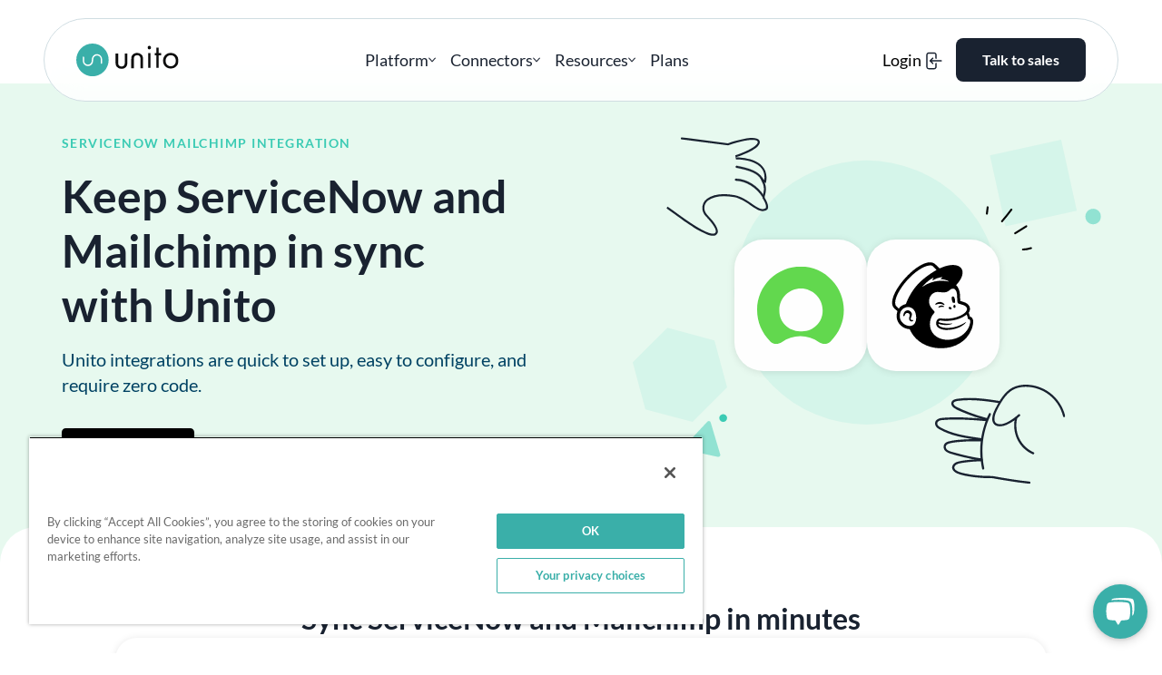

--- FILE ---
content_type: text/html; charset=UTF-8
request_url: https://unito.io/integrations/servicenow-mailchimp/
body_size: 20807
content:
<!doctype html>
<html lang="en-US">
<head>
			<!-- OneTrust Cookies Consent Notice start for unito.io -->
		<script type="text/javascript" src="https://cdn.cookielaw.org/consent/019b947e-69b3-769b-933c-fbf5ef6fa959/OtAutoBlock.js" ></script>
		<script src="https://cdn.cookielaw.org/scripttemplates/otSDKStub.js"  type="text/javascript" charset="UTF-8" data-domain-script="019b947e-69b3-769b-933c-fbf5ef6fa959" ></script>
		<!-- OneTrust Cookies Consent Notice end for unito.io -->
			<script type="text/javascript">
		function OptanonWrapper() {
			const cookieTypes = {
				STRICTLY_NECESSARY: 'C0001',
				PERFORMANCE: 'C0002',
				FUNCTIONAL: 'C0003',
				TARGETING: 'C0004',
			};
			if(OnetrustActiveGroups.includes(cookieTypes.PERFORMANCE)){
				window.DD_RUM &&
				window.DD_RUM.setTrackingConsent('granted');
			} else {
				window.DD_RUM &&
				window.DD_RUM.setTrackingConsent('not-granted');
			}
		}
	</script>
			<script
		src="https://www.datadoghq-browser-agent.com/us1/v4/datadog-rum.js"
		type="text/javascript">
	</script>
	<script>
		window.DD_RUM && window.DD_RUM.init({
		clientToken: 'pub7ece95be09845143046508045490167b',
		applicationId: '35f3ff99-8bfe-4788-97ca-fb6d164976fa',
		site: 'datadoghq.com',
		service: 'website',
		env: 'prod',
		sessionSampleRate: 100,
		sessionReplaySampleRate: 0,
		trackingConsent: 'not-granted',
		trackUserInteractions: false,
		trackResources: true,
		trackLongTasks: true,
		defaultPrivacyLevel: 'mask-user-input',
		});
		window.DD_RUM &&
		window.DD_RUM.startSessionReplayRecording();
	</script>
		<meta charset="UTF-8">
	<meta name="viewport" content="width=device-width, initial-scale=1">
	<link rel="profile" href="https://gmpg.org/xfn/11">
	<meta name='robots' content='index, follow, max-image-preview:large, max-snippet:-1, max-video-preview:-1' />
	<style>img:is([sizes="auto" i], [sizes^="auto," i]) { contain-intrinsic-size: 3000px 1500px }</style>
	
	<!-- This site is optimized with the Yoast SEO Premium plugin v26.8 (Yoast SEO v26.8) - https://yoast.com/product/yoast-seo-premium-wordpress/ -->
	<title>ServiceNow Mailchimp Integration | Unito Two-Way Sync</title>
	<meta name="description" content="Sync items from one tool to another and keep them updated automatically. No more copy-pasting between ServiceNow and Mailchimp." />
	<link rel="canonical" href="https://unito.io/integrations/mailchimp-servicenow/" />
	<meta property="og:locale" content="en_US" />
	<meta property="og:type" content="article" />
	<meta property="og:title" content="ServiceNow-Mailchimp - Unito" />
	<meta property="og:description" content="Sync items from one tool to another and keep them updated automatically. No more copy-pasting between ServiceNow and Mailchimp." />
	<meta property="og:url" content="https://unito.io/integrations/mailchimp-servicenow/" />
	<meta property="og:site_name" content="Unito" />
	<meta property="article:publisher" content="https://www.facebook.com/unitoio/" />
	<meta property="og:image" content="https://unito.io/wp-content/uploads/2025/11/site-og-image.png" />
	<meta property="og:image:width" content="1200" />
	<meta property="og:image:height" content="675" />
	<meta property="og:image:type" content="image/png" />
	<meta name="twitter:card" content="summary_large_image" />
	<meta name="twitter:site" content="@unitoio" />
	<script type="application/ld+json" class="yoast-schema-graph">{"@context":"https://schema.org","@graph":[{"@type":["WebPage","ItemPage"],"@id":"https://unito.io/integrations/servicenow-mailchimp/","url":"https://unito.io/integrations/mailchimp-servicenow/","name":"ServiceNow Mailchimp Integration | Unito Two-Way Sync","isPartOf":{"@id":"https://unito.io/#website"},"datePublished":"2024-10-17T18:04:21+00:00","description":"Sync items from one tool to another and keep them updated automatically. No more copy-pasting between ServiceNow and Mailchimp.","breadcrumb":{"@id":"https://unito.io/integrations/mailchimp-servicenow/#breadcrumb"},"inLanguage":"en-US","potentialAction":[{"@type":"ReadAction","target":["https://unito.io/integrations/mailchimp-servicenow/"]}]},{"@type":"BreadcrumbList","@id":"https://unito.io/integrations/mailchimp-servicenow/#breadcrumb","itemListElement":[{"@type":"ListItem","position":1,"name":"Integrations","item":"https://unito.io/integrations/"},{"@type":"ListItem","position":2,"name":"ServiceNow-Mailchimp"}]},{"@type":"WebSite","@id":"https://unito.io/#website","url":"https://unito.io/","name":"Unito","description":"","publisher":{"@id":"https://unito.io/#organization"},"potentialAction":[{"@type":"SearchAction","target":{"@type":"EntryPoint","urlTemplate":"https://unito.io/?s={search_term_string}"},"query-input":{"@type":"PropertyValueSpecification","valueRequired":true,"valueName":"search_term_string"}}],"inLanguage":"en-US"},{"@type":"Organization","@id":"https://unito.io/#organization","name":"Unito","url":"https://unito.io/","logo":{"@type":"ImageObject","inLanguage":"en-US","@id":"https://unito.io/#/schema/logo/image/","url":"https://unito.io/wp-content/uploads/2023/05/NewLogoPreFill.png","contentUrl":"https://unito.io/wp-content/uploads/2023/05/NewLogoPreFill.png","width":331,"height":105,"caption":"Unito"},"image":{"@id":"https://unito.io/#/schema/logo/image/"},"sameAs":["https://www.facebook.com/unitoio/","https://x.com/unitoio","https://www.instagram.com/unitoio/","https://ca.linkedin.com/company/unito-/","https://www.youtube.com/channel/UCbOutTxbTmB4Dk1R5OsIZIg"],"numberOfEmployees":{"@type":"QuantitativeValue","minValue":"51","maxValue":"200"}}]}</script>
	<!-- / Yoast SEO Premium plugin. -->



<style id='classic-theme-styles-inline-css' type='text/css'>
/*! This file is auto-generated */
.wp-block-button__link{color:#fff;background-color:#32373c;border-radius:9999px;box-shadow:none;text-decoration:none;padding:calc(.667em + 2px) calc(1.333em + 2px);font-size:1.125em}.wp-block-file__button{background:#32373c;color:#fff;text-decoration:none}
</style>
<style id='global-styles-inline-css' type='text/css'>
:root{--wp--preset--aspect-ratio--square: 1;--wp--preset--aspect-ratio--4-3: 4/3;--wp--preset--aspect-ratio--3-4: 3/4;--wp--preset--aspect-ratio--3-2: 3/2;--wp--preset--aspect-ratio--2-3: 2/3;--wp--preset--aspect-ratio--16-9: 16/9;--wp--preset--aspect-ratio--9-16: 9/16;--wp--preset--color--black: #000000;--wp--preset--color--cyan-bluish-gray: #abb8c3;--wp--preset--color--white: #ffffff;--wp--preset--color--pale-pink: #f78da7;--wp--preset--color--vivid-red: #cf2e2e;--wp--preset--color--luminous-vivid-orange: #ff6900;--wp--preset--color--luminous-vivid-amber: #fcb900;--wp--preset--color--light-green-cyan: #7bdcb5;--wp--preset--color--vivid-green-cyan: #00d084;--wp--preset--color--pale-cyan-blue: #8ed1fc;--wp--preset--color--vivid-cyan-blue: #0693e3;--wp--preset--color--vivid-purple: #9b51e0;--wp--preset--gradient--vivid-cyan-blue-to-vivid-purple: linear-gradient(135deg,rgba(6,147,227,1) 0%,rgb(155,81,224) 100%);--wp--preset--gradient--light-green-cyan-to-vivid-green-cyan: linear-gradient(135deg,rgb(122,220,180) 0%,rgb(0,208,130) 100%);--wp--preset--gradient--luminous-vivid-amber-to-luminous-vivid-orange: linear-gradient(135deg,rgba(252,185,0,1) 0%,rgba(255,105,0,1) 100%);--wp--preset--gradient--luminous-vivid-orange-to-vivid-red: linear-gradient(135deg,rgba(255,105,0,1) 0%,rgb(207,46,46) 100%);--wp--preset--gradient--very-light-gray-to-cyan-bluish-gray: linear-gradient(135deg,rgb(238,238,238) 0%,rgb(169,184,195) 100%);--wp--preset--gradient--cool-to-warm-spectrum: linear-gradient(135deg,rgb(74,234,220) 0%,rgb(151,120,209) 20%,rgb(207,42,186) 40%,rgb(238,44,130) 60%,rgb(251,105,98) 80%,rgb(254,248,76) 100%);--wp--preset--gradient--blush-light-purple: linear-gradient(135deg,rgb(255,206,236) 0%,rgb(152,150,240) 100%);--wp--preset--gradient--blush-bordeaux: linear-gradient(135deg,rgb(254,205,165) 0%,rgb(254,45,45) 50%,rgb(107,0,62) 100%);--wp--preset--gradient--luminous-dusk: linear-gradient(135deg,rgb(255,203,112) 0%,rgb(199,81,192) 50%,rgb(65,88,208) 100%);--wp--preset--gradient--pale-ocean: linear-gradient(135deg,rgb(255,245,203) 0%,rgb(182,227,212) 50%,rgb(51,167,181) 100%);--wp--preset--gradient--electric-grass: linear-gradient(135deg,rgb(202,248,128) 0%,rgb(113,206,126) 100%);--wp--preset--gradient--midnight: linear-gradient(135deg,rgb(2,3,129) 0%,rgb(40,116,252) 100%);--wp--preset--font-size--small: 13px;--wp--preset--font-size--medium: 20px;--wp--preset--font-size--large: 36px;--wp--preset--font-size--x-large: 42px;--wp--preset--spacing--20: 0.44rem;--wp--preset--spacing--30: 0.67rem;--wp--preset--spacing--40: 1rem;--wp--preset--spacing--50: 1.5rem;--wp--preset--spacing--60: 2.25rem;--wp--preset--spacing--70: 3.38rem;--wp--preset--spacing--80: 5.06rem;--wp--preset--shadow--natural: 6px 6px 9px rgba(0, 0, 0, 0.2);--wp--preset--shadow--deep: 12px 12px 50px rgba(0, 0, 0, 0.4);--wp--preset--shadow--sharp: 6px 6px 0px rgba(0, 0, 0, 0.2);--wp--preset--shadow--outlined: 6px 6px 0px -3px rgba(255, 255, 255, 1), 6px 6px rgba(0, 0, 0, 1);--wp--preset--shadow--crisp: 6px 6px 0px rgba(0, 0, 0, 1);}:where(.is-layout-flex){gap: 0.5em;}:where(.is-layout-grid){gap: 0.5em;}body .is-layout-flex{display: flex;}.is-layout-flex{flex-wrap: wrap;align-items: center;}.is-layout-flex > :is(*, div){margin: 0;}body .is-layout-grid{display: grid;}.is-layout-grid > :is(*, div){margin: 0;}:where(.wp-block-columns.is-layout-flex){gap: 2em;}:where(.wp-block-columns.is-layout-grid){gap: 2em;}:where(.wp-block-post-template.is-layout-flex){gap: 1.25em;}:where(.wp-block-post-template.is-layout-grid){gap: 1.25em;}.has-black-color{color: var(--wp--preset--color--black) !important;}.has-cyan-bluish-gray-color{color: var(--wp--preset--color--cyan-bluish-gray) !important;}.has-white-color{color: var(--wp--preset--color--white) !important;}.has-pale-pink-color{color: var(--wp--preset--color--pale-pink) !important;}.has-vivid-red-color{color: var(--wp--preset--color--vivid-red) !important;}.has-luminous-vivid-orange-color{color: var(--wp--preset--color--luminous-vivid-orange) !important;}.has-luminous-vivid-amber-color{color: var(--wp--preset--color--luminous-vivid-amber) !important;}.has-light-green-cyan-color{color: var(--wp--preset--color--light-green-cyan) !important;}.has-vivid-green-cyan-color{color: var(--wp--preset--color--vivid-green-cyan) !important;}.has-pale-cyan-blue-color{color: var(--wp--preset--color--pale-cyan-blue) !important;}.has-vivid-cyan-blue-color{color: var(--wp--preset--color--vivid-cyan-blue) !important;}.has-vivid-purple-color{color: var(--wp--preset--color--vivid-purple) !important;}.has-black-background-color{background-color: var(--wp--preset--color--black) !important;}.has-cyan-bluish-gray-background-color{background-color: var(--wp--preset--color--cyan-bluish-gray) !important;}.has-white-background-color{background-color: var(--wp--preset--color--white) !important;}.has-pale-pink-background-color{background-color: var(--wp--preset--color--pale-pink) !important;}.has-vivid-red-background-color{background-color: var(--wp--preset--color--vivid-red) !important;}.has-luminous-vivid-orange-background-color{background-color: var(--wp--preset--color--luminous-vivid-orange) !important;}.has-luminous-vivid-amber-background-color{background-color: var(--wp--preset--color--luminous-vivid-amber) !important;}.has-light-green-cyan-background-color{background-color: var(--wp--preset--color--light-green-cyan) !important;}.has-vivid-green-cyan-background-color{background-color: var(--wp--preset--color--vivid-green-cyan) !important;}.has-pale-cyan-blue-background-color{background-color: var(--wp--preset--color--pale-cyan-blue) !important;}.has-vivid-cyan-blue-background-color{background-color: var(--wp--preset--color--vivid-cyan-blue) !important;}.has-vivid-purple-background-color{background-color: var(--wp--preset--color--vivid-purple) !important;}.has-black-border-color{border-color: var(--wp--preset--color--black) !important;}.has-cyan-bluish-gray-border-color{border-color: var(--wp--preset--color--cyan-bluish-gray) !important;}.has-white-border-color{border-color: var(--wp--preset--color--white) !important;}.has-pale-pink-border-color{border-color: var(--wp--preset--color--pale-pink) !important;}.has-vivid-red-border-color{border-color: var(--wp--preset--color--vivid-red) !important;}.has-luminous-vivid-orange-border-color{border-color: var(--wp--preset--color--luminous-vivid-orange) !important;}.has-luminous-vivid-amber-border-color{border-color: var(--wp--preset--color--luminous-vivid-amber) !important;}.has-light-green-cyan-border-color{border-color: var(--wp--preset--color--light-green-cyan) !important;}.has-vivid-green-cyan-border-color{border-color: var(--wp--preset--color--vivid-green-cyan) !important;}.has-pale-cyan-blue-border-color{border-color: var(--wp--preset--color--pale-cyan-blue) !important;}.has-vivid-cyan-blue-border-color{border-color: var(--wp--preset--color--vivid-cyan-blue) !important;}.has-vivid-purple-border-color{border-color: var(--wp--preset--color--vivid-purple) !important;}.has-vivid-cyan-blue-to-vivid-purple-gradient-background{background: var(--wp--preset--gradient--vivid-cyan-blue-to-vivid-purple) !important;}.has-light-green-cyan-to-vivid-green-cyan-gradient-background{background: var(--wp--preset--gradient--light-green-cyan-to-vivid-green-cyan) !important;}.has-luminous-vivid-amber-to-luminous-vivid-orange-gradient-background{background: var(--wp--preset--gradient--luminous-vivid-amber-to-luminous-vivid-orange) !important;}.has-luminous-vivid-orange-to-vivid-red-gradient-background{background: var(--wp--preset--gradient--luminous-vivid-orange-to-vivid-red) !important;}.has-very-light-gray-to-cyan-bluish-gray-gradient-background{background: var(--wp--preset--gradient--very-light-gray-to-cyan-bluish-gray) !important;}.has-cool-to-warm-spectrum-gradient-background{background: var(--wp--preset--gradient--cool-to-warm-spectrum) !important;}.has-blush-light-purple-gradient-background{background: var(--wp--preset--gradient--blush-light-purple) !important;}.has-blush-bordeaux-gradient-background{background: var(--wp--preset--gradient--blush-bordeaux) !important;}.has-luminous-dusk-gradient-background{background: var(--wp--preset--gradient--luminous-dusk) !important;}.has-pale-ocean-gradient-background{background: var(--wp--preset--gradient--pale-ocean) !important;}.has-electric-grass-gradient-background{background: var(--wp--preset--gradient--electric-grass) !important;}.has-midnight-gradient-background{background: var(--wp--preset--gradient--midnight) !important;}.has-small-font-size{font-size: var(--wp--preset--font-size--small) !important;}.has-medium-font-size{font-size: var(--wp--preset--font-size--medium) !important;}.has-large-font-size{font-size: var(--wp--preset--font-size--large) !important;}.has-x-large-font-size{font-size: var(--wp--preset--font-size--x-large) !important;}
:where(.wp-block-post-template.is-layout-flex){gap: 1.25em;}:where(.wp-block-post-template.is-layout-grid){gap: 1.25em;}
:where(.wp-block-columns.is-layout-flex){gap: 2em;}:where(.wp-block-columns.is-layout-grid){gap: 2em;}
:root :where(.wp-block-pullquote){font-size: 1.5em;line-height: 1.6;}
</style>
<link rel='stylesheet' id='theme-styles-css' href='https://unito.io/wp-content/themes/unito/assets/build/theme.min.css?ver=2.2.1034' type='text/css' media='all' />
<link rel="https://api.w.org/" href="https://unito.io/wp-json/" /><link rel="alternate" title="JSON" type="application/json" href="https://unito.io/wp-json/wp/v2/integration/18230" />	<link rel="apple-touch-icon" sizes="180x180" href="https://unito.io/apple-touch-icon.png?v=2.2.1034">
	<link rel="icon" type="image/png" sizes="32x32" href="https://unito.io/favicon-32x32.png?v=2.2.1034">
	<link rel="icon" type="image/png" sizes="16x16" href="https://unito.io/favicon-16x16.png?v=2.2.1034">
	<link rel="manifest" href="https://unito.io/site.webmanifest?v=2.2.1034">
	<link rel="mask-icon" href="https://unito.io/safari-pinned-tab.svg?v=2.2.1034" color="#187d9d">
	<meta name="apple-mobile-web-app-title" content="Unito">
	<meta name="application-name" content="Unito">
	<meta name="msapplication-TileColor" content="#187d9d">
	<meta name="theme-color" content="#187d9d">
				<link rel="preload" as="font" type="font/woff2" href="https://unito.io/wp-content/themes/unito/assets/build/fonts/lato-latin-300-normal.woff2" crossorigin>
				<link rel="preload" as="font" type="font/woff2" href="https://unito.io/wp-content/themes/unito/assets/build/fonts/lato-latin-400-normal.woff2" crossorigin>
				<link rel="preload" as="font" type="font/woff2" href="https://unito.io/wp-content/themes/unito/assets/build/fonts/lato-latin-700-normal.woff2" crossorigin>
			<link rel=preload as=image href="https://unito.io/wp-content/themes/unito/assets/build/images/unito-logo.svg?v=2.2.1034">
			<link rel="preload" href="https://unito.io/wp-content/themes/unito/assets/build/theme.min.css?ver=2.2.1034" as="style">
				<link rel="preload"
				href="https://unito.io/wp-content/themes/unito/assets/build/front-end-async.min.js?ver=2.2.1034"
				as="script"
				crossorigin>
		<meta name="generator" content="WP Rocket 3.20.3" data-wpr-features="wpr_preload_links wpr_desktop" /></head>
<body class="wp-singular integration-template-default single single-integration postid-18230 wp-embed-responsive wp-theme-unito wp-is-desktop-device">
<div data-rocket-location-hash="54257ff4dc2eb7aae68fa23eb5f11e06" id="page" class="site">
	<a class="skip-link screen-reader-text" href="#content" data-role="none">Skip to content</a>
	<a class="skip-link screen-reader-text" href="#mainMenu" data-role="none">Skip to navigation</a>

	<header data-rocket-location-hash="fc409f86088b20b81d38a444febf083b" id="masthead" class="site-header">

		<div data-rocket-location-hash="fac33bc4c5070cb0ab6aa14d08d2dea2" class="header-interior-wrapper">
			<div class="content-wrap">

				<div class="header__branding-wrap">
					<a class="site-logo" href="https://unito.io/" rel="home">
												<img width="331.4" height="105" src="https://unito.io/wp-content/themes/unito/assets/build/images/unito-logo.svg?v=2.2.1034" alt="Unito logo" />
					</a>

											<p class="site-title"><a href="https://unito.io/" rel="home">Unito</a></p>
									</div>

				<div data-nosnippet class="header__menu-toggle" >

					<button name="main menu toggle" id="menuToggle" class="menu-toggle hamburger" type="button">
						<span class="hamburger-box">
							<span class="hamburger-inner">
								<span class="toggle-text visually-hidden">Main menu toggle</span>
							</span>
						</span>
					</button>
				</div>

				<nav data-nosnippet id="siteNavigationContainer" class="header__site-navigation" role="navigation" aria-label="Main">
					<ul id="mainMenu" class="menu main-menu" itemscope itemtype="http://schema.org/ItemList http://www.schema.org/SiteNavigationElement"><li   itemprop="itemListElement" itemtype="http://schema.org/WebPage" aria-haspopup="true" aria-expanded="false" id="menu-item-25178" class="main-menu__platform-section menu-item menu-item-type-custom menu-item-object-custom menu-item-has-children menu-item-25178 main-menu__item main-menu__item--depth-0"><div  class="menu-item__interior" ><span itemprop='name' data-menu-item-name='Platform'>Platform</span><div class='dropdown-arrow'><svg xmlns="http://www.w3.org/2000/svg" viewBox="0 0 9 6" fill="none">
<path d="M7.93362 0.825915L7.93359 0.825942L4.54953 4.15883L1.16372 0.825915C1.02141 0.685828 0.792 0.685828 0.64969 0.825915L0.754918 0.932812L0.64969 0.825915L0.522904 0.950719C0.379288 1.09209 0.379279 1.32194 0.522879 1.46332C0.522888 1.46333 0.522896 1.46333 0.522904 1.46334L4.29074 5.17406L4.29076 5.17408C4.43307 5.31417 4.66248 5.31417 4.80479 5.17408L4.80481 5.17406L8.57152 1.46444C8.57175 1.46422 8.57198 1.46399 8.57222 1.46376C8.71822 1.3223 8.71804 1.09208 8.57443 0.950719L8.44765 0.825914C8.30534 0.685828 8.07593 0.685828 7.93362 0.825915Z" fill="#192230" stroke="#192230" stroke-width="0.3"/>
</svg></div></div><div class='main-menu__dropdown-wrapper'><ul class="main-menu__dropdown"><li   itemprop="itemListElement" itemtype="http://schema.org/WebPage" aria-haspopup="true" aria-expanded="true" id="menu-item-25179" class="main-menu__discover-unito-section menu-item menu-item-type-custom menu-item-object-custom menu-item-has-children menu-item-25179 main-menu__item main-menu__item--depth-1"><div  class="menu-item__interior dropdown-section-title" ><span itemprop='name' data-menu-item-name='Discover Unito'>Discover Unito</span></div><ul class="dropdown-section"><li   itemprop="itemListElement" itemtype="http://schema.org/WebPage" id="menu-item-25180" class="main-menu__quick-link-platform-overview menu-item menu-item-type-post_type menu-item-object-page menu-item-25180 main-menu__item main-menu__item--depth-2"><a  class="menu-item__interior" itemprop="url" href="https://unito.io/platform-overview/" ><div class="menu-item__icon icon-platform-overview"></div><span itemprop='name' data-menu-item-name='Platform overview'>Platform overview</span><p class='menu-item__description'>2-way syncing across your stack</p></a></li>
<li   itemprop="itemListElement" itemtype="http://schema.org/WebPage" id="menu-item-25182" class="main-menu__quick-link-2-way-sync menu-item menu-item-type-post_type menu-item-object-page menu-item-25182 main-menu__item main-menu__item--depth-2"><a  class="menu-item__interior" itemprop="url" href="https://unito.io/discover-two-way-sync/" ><div class="menu-item__icon icon-2-way-sync"></div><span itemprop='name' data-menu-item-name='Two-way sync'>Two-way sync</span><p class='menu-item__description'>Discover a simpler way to build integrations.</p></a></li>
<li   itemprop="itemListElement" itemtype="http://schema.org/WebPage" id="menu-item-25181" class="main-menu__quick-link-data-security menu-item menu-item-type-post_type menu-item-object-page menu-item-25181 main-menu__item main-menu__item--depth-2"><a  class="menu-item__interior" itemprop="url" href="https://unito.io/security/" ><div class="menu-item__icon icon-data-security"></div><span itemprop='name' data-menu-item-name='Data security'>Data security</span><p class='menu-item__description'>Discover our enterprise-level security</p></a></li>
</ul></li>
<li   itemprop="itemListElement" itemtype="http://schema.org/WebPage" aria-haspopup="true" aria-expanded="true" id="menu-item-26428" class="main-menu__use-cases-section menu-item menu-item-type-custom menu-item-object-custom menu-item-has-children menu-item-26428 main-menu__item main-menu__item--depth-1"><div  class="menu-item__interior dropdown-section-title" ><span itemprop='name' data-menu-item-name='Use cases'>Use cases</span></div><ul class="dropdown-section"><li   itemprop="itemListElement" itemtype="http://schema.org/WebPage" id="menu-item-26433" class="menu-item menu-item-type-post_type menu-item-object-use-case menu-item-26433 main-menu__item main-menu__item--depth-2"><a  class="menu-item__interior" itemprop="url" href="https://unito.io/use-cases/ticket-escalation/" ><span itemprop='name' data-menu-item-name='Ticket Escalation'>Ticket Escalation</span></a></li>
<li   itemprop="itemListElement" itemtype="http://schema.org/WebPage" id="menu-item-26430" class="menu-item menu-item-type-post_type menu-item-object-use-case menu-item-26430 main-menu__item main-menu__item--depth-2"><a  class="menu-item__interior" itemprop="url" href="https://unito.io/use-cases/software-development/" ><span itemprop='name' data-menu-item-name='Software Development'>Software Development</span></a></li>
<li   itemprop="itemListElement" itemtype="http://schema.org/WebPage" id="menu-item-26431" class="menu-item menu-item-type-post_type menu-item-object-use-case menu-item-26431 main-menu__item main-menu__item--depth-2"><a  class="menu-item__interior" itemprop="url" href="https://unito.io/use-cases/project-management/" ><span itemprop='name' data-menu-item-name='Project Management'>Project Management</span></a></li>
<li   itemprop="itemListElement" itemtype="http://schema.org/WebPage" id="menu-item-26429" class="menu-item menu-item-type-post_type menu-item-object-use-case menu-item-26429 main-menu__item main-menu__item--depth-2"><a  class="menu-item__interior" itemprop="url" href="https://unito.io/use-cases/ai-agent-integration/" ><span itemprop='name' data-menu-item-name='AI Agent Integration'>AI Agent Integration</span></a></li>
<li   itemprop="itemListElement" itemtype="http://schema.org/WebPage" id="menu-item-26434" class="menu-item menu-item-type-post_type menu-item-object-use-case menu-item-26434 main-menu__item main-menu__item--depth-2"><a  class="menu-item__interior" itemprop="url" href="https://unito.io/use-cases/time-tracking/" ><span itemprop='name' data-menu-item-name='Time Tracking and Billing'>Time Tracking and Billing</span></a></li>
<li   itemprop="itemListElement" itemtype="http://schema.org/WebPage" id="menu-item-26432" class="menu-item menu-item-type-post_type menu-item-object-use-case menu-item-26432 main-menu__item main-menu__item--depth-2"><a  class="menu-item__interior" itemprop="url" href="https://unito.io/use-cases/record-syncing/" ><span itemprop='name' data-menu-item-name='Record Syncing'>Record Syncing</span></a></li>
</ul></li>
<li   itemprop="itemListElement" itemtype="http://schema.org/WebPage" aria-haspopup="true" aria-expanded="true" id="menu-item-25184" class="main-menu__other-products-section menu-item menu-item-type-custom menu-item-object-custom menu-item-has-children menu-item-25184 main-menu__item main-menu__item--depth-1"><div  class="menu-item__interior dropdown-section-title" ><span itemprop='name' data-menu-item-name='Other products'>Other products</span></div><ul class="dropdown-section"><li   itemprop="itemListElement" itemtype="http://schema.org/WebPage" id="menu-item-25185" class="menu-item menu-item-type-post_type menu-item-object-page menu-item-25185 main-menu__item main-menu__item--depth-2"><a  class="menu-item__interior" itemprop="url" href="https://unito.io/unito-sync-embed/" ><span itemprop='name' data-menu-item-name='Sync Embed'>Sync Embed</span></a></li>
<li   itemprop="itemListElement" itemtype="http://schema.org/WebPage" id="menu-item-25186" class="menu-item menu-item-type-post_type menu-item-object-page menu-item-25186 main-menu__item main-menu__item--depth-2"><a  class="menu-item__interior" itemprop="url" href="https://unito.io/integrations-platform/" ><span itemprop='name' data-menu-item-name='Developer Platform'>Developer Platform</span></a></li>
</ul></li>
</ul></div></li>
<li   itemprop="itemListElement" itemtype="http://schema.org/WebPage" aria-haspopup="true" aria-expanded="false" id="menu-item-25187" class="main-menu__connectors-section menu-item menu-item-type-custom menu-item-object-custom menu-item-has-children menu-item-25187 main-menu__item main-menu__item--depth-0"><div  class="menu-item__interior" ><span itemprop='name' data-menu-item-name='Connectors'>Connectors</span><div class='dropdown-arrow'><svg xmlns="http://www.w3.org/2000/svg" viewBox="0 0 9 6" fill="none">
<path d="M7.93362 0.825915L7.93359 0.825942L4.54953 4.15883L1.16372 0.825915C1.02141 0.685828 0.792 0.685828 0.64969 0.825915L0.754918 0.932812L0.64969 0.825915L0.522904 0.950719C0.379288 1.09209 0.379279 1.32194 0.522879 1.46332C0.522888 1.46333 0.522896 1.46333 0.522904 1.46334L4.29074 5.17406L4.29076 5.17408C4.43307 5.31417 4.66248 5.31417 4.80479 5.17408L4.80481 5.17406L8.57152 1.46444C8.57175 1.46422 8.57198 1.46399 8.57222 1.46376C8.71822 1.3223 8.71804 1.09208 8.57443 0.950719L8.44765 0.825914C8.30534 0.685828 8.07593 0.685828 7.93362 0.825915Z" fill="#192230" stroke="#192230" stroke-width="0.3"/>
</svg></div></div><div class='main-menu__dropdown-wrapper'><ul class="main-menu__dropdown"><li   itemprop="itemListElement" itemtype="http://schema.org/WebPage" aria-haspopup="true" aria-expanded="true" id="menu-item-25188" class="main-menu__featured-connectors-section menu-item menu-item-type-custom menu-item-object-custom menu-item-has-children menu-item-25188 main-menu__item main-menu__item--depth-1"><div  class="menu-item__interior dropdown-section-title" ><span itemprop='name' data-menu-item-name='Featured connectors'>Featured connectors</span></div><ul class="dropdown-section"><li   itemprop="itemListElement" itemtype="http://schema.org/WebPage" id="menu-item-25189" class="menu-item menu-item-type-post_type menu-item-object-tool menu-item-25189 main-menu__item main-menu__item--depth-2"><a  class="menu-item__interior" itemprop="url" href="https://unito.io/connectors/asana/" ><div class="menu-item__tool-icon-wrap"><img width="320" height="1" src="https://unito.io/wp-content/uploads/2024/11/connector-icon_asana.svg" class="menu-item__tool-icon" alt="Asana logo" loading="eager" itemprop="image" decoding="async" /></div><span itemprop='name' data-menu-item-name='Asana'>Asana</span></a></li>
<li   itemprop="itemListElement" itemtype="http://schema.org/WebPage" id="menu-item-25190" class="menu-item menu-item-type-post_type menu-item-object-tool menu-item-25190 main-menu__item main-menu__item--depth-2"><a  class="menu-item__interior" itemprop="url" href="https://unito.io/connectors/jira/" ><div class="menu-item__tool-icon-wrap"><img width="320" height="1" src="https://unito.io/wp-content/uploads/2024/11/connector-icon_jira.svg" class="menu-item__tool-icon" alt="Jira logo" loading="eager" itemprop="image" decoding="async" /></div><span itemprop='name' data-menu-item-name='Jira'>Jira</span></a></li>
<li   itemprop="itemListElement" itemtype="http://schema.org/WebPage" id="menu-item-25191" class="menu-item menu-item-type-post_type menu-item-object-tool menu-item-25191 main-menu__item main-menu__item--depth-2"><a  class="menu-item__interior" itemprop="url" href="https://unito.io/connectors/azure-devops/" ><div class="menu-item__tool-icon-wrap"><img width="320" height="1" src="https://unito.io/wp-content/uploads/2024/11/connector-icon_azure-devops.svg" class="menu-item__tool-icon" alt="Azure DevOps logo" loading="eager" itemprop="image" decoding="async" /></div><span itemprop='name' data-menu-item-name='Azure DevOps'>Azure DevOps</span></a></li>
<li   itemprop="itemListElement" itemtype="http://schema.org/WebPage" id="menu-item-25192" class="menu-item menu-item-type-post_type menu-item-object-tool menu-item-25192 main-menu__item main-menu__item--depth-2"><a  class="menu-item__interior" itemprop="url" href="https://unito.io/connectors/servicenow/" ><div class="menu-item__tool-icon-wrap"><img width="320" height="1" src="https://unito.io/wp-content/uploads/2024/11/connector-icon_servicenow.svg" class="menu-item__tool-icon" alt="ServiceNow logo" loading="eager" itemprop="image" decoding="async" /></div><span itemprop='name' data-menu-item-name='ServiceNow'>ServiceNow</span></a></li>
<li   itemprop="itemListElement" itemtype="http://schema.org/WebPage" id="menu-item-25193" class="menu-item menu-item-type-post_type menu-item-object-tool menu-item-25193 main-menu__item main-menu__item--depth-2"><a  class="menu-item__interior" itemprop="url" href="https://unito.io/connectors/salesforce/" ><div class="menu-item__tool-icon-wrap"><img width="320" height="1" src="https://unito.io/wp-content/uploads/2024/11/connector-icon_salesforce.svg" class="menu-item__tool-icon" alt="Salesforce logo" loading="eager" itemprop="image" decoding="async" /></div><span itemprop='name' data-menu-item-name='Salesforce'>Salesforce</span></a></li>
<li   itemprop="itemListElement" itemtype="http://schema.org/WebPage" id="menu-item-25194" class="menu-item menu-item-type-post_type menu-item-object-tool menu-item-25194 main-menu__item main-menu__item--depth-2"><a  class="menu-item__interior" itemprop="url" href="https://unito.io/connectors/smartsheet/" ><div class="menu-item__tool-icon-wrap"><img width="320" height="1" src="https://unito.io/wp-content/uploads/2024/11/connector-icon_smartsheet.svg" class="menu-item__tool-icon" alt="Smartsheet logo" loading="eager" itemprop="image" decoding="async" /></div><span itemprop='name' data-menu-item-name='Smartsheet'>Smartsheet</span></a></li>
</ul></li>
<li   itemprop="itemListElement" itemtype="http://schema.org/WebPage" aria-haspopup="true" aria-expanded="true" id="menu-item-25195" class="menu-discover-all-60-connectors menu-item menu-item-type-custom menu-item-object-custom menu-item-has-children menu-item-25195 main-menu__item main-menu__item--depth-1"><div  class="menu-item__interior dropdown-section-title" ><span itemprop='name' data-menu-item-name='Discover all of our 60+ connectors'>Discover all of our 60+ connectors</span></div><ul class="dropdown-section"><li   itemprop="itemListElement" itemtype="http://schema.org/WebPage" id="menu-item-25196" class="menu-item menu-item-type-post_type_archive menu-item-object-tool menu-item-25196 main-menu__item main-menu__item--depth-2"><a  class="menu-item__interior" itemprop="url" href="https://unito.io/connectors/" ><span itemprop='name' data-menu-item-name='See all connectors'>See all connectors</span></a></li>
</ul></li>
</ul></div></li>
<li   itemprop="itemListElement" itemtype="http://schema.org/WebPage" aria-haspopup="true" aria-expanded="false" id="menu-item-25197" class="main-menu__resources-section menu-item menu-item-type-custom menu-item-object-custom menu-item-has-children menu-item-25197 main-menu__item main-menu__item--depth-0"><div  class="menu-item__interior" ><span itemprop='name' data-menu-item-name='Resources'>Resources</span><div class='dropdown-arrow'><svg xmlns="http://www.w3.org/2000/svg" viewBox="0 0 9 6" fill="none">
<path d="M7.93362 0.825915L7.93359 0.825942L4.54953 4.15883L1.16372 0.825915C1.02141 0.685828 0.792 0.685828 0.64969 0.825915L0.754918 0.932812L0.64969 0.825915L0.522904 0.950719C0.379288 1.09209 0.379279 1.32194 0.522879 1.46332C0.522888 1.46333 0.522896 1.46333 0.522904 1.46334L4.29074 5.17406L4.29076 5.17408C4.43307 5.31417 4.66248 5.31417 4.80479 5.17408L4.80481 5.17406L8.57152 1.46444C8.57175 1.46422 8.57198 1.46399 8.57222 1.46376C8.71822 1.3223 8.71804 1.09208 8.57443 0.950719L8.44765 0.825914C8.30534 0.685828 8.07593 0.685828 7.93362 0.825915Z" fill="#192230" stroke="#192230" stroke-width="0.3"/>
</svg></div></div><div class='main-menu__dropdown-wrapper'><ul class="main-menu__dropdown"><li   itemprop="itemListElement" itemtype="http://schema.org/WebPage" aria-haspopup="true" aria-expanded="true" id="menu-item-25198" class="main-menu__featured-resources-section menu-item menu-item-type-custom menu-item-object-custom menu-item-has-children menu-item-25198 main-menu__item main-menu__item--depth-1"><div  class="menu-item__interior dropdown-section-title" ><span itemprop='name' data-menu-item-name='Featured'>Featured</span></div><ul class="dropdown-section"><li   itemprop="itemListElement" itemtype="http://schema.org/WebPage" id="menu-item-25199" class="main-menu__featured-resource menu-item menu-item-type-post_type menu-item-object-post menu-item-25199 main-menu__item main-menu__item--depth-2"><a  class="menu-item__interior" itemprop="url" href="https://unito.io/blog/unito-power-of-sync-ebook/" ><div class='menu-item__post-image menu-item__post-image--power-of-sync'><img width="512" height="853" src="https://unito.io/wp-content/uploads/2024/02/red-flags-campaign-EBook-512x853.png" class="attachment-medium size-medium" alt="" loading="eager" itemprop="image" decoding="async" fetchpriority="high" srcset="https://unito.io/wp-content/uploads/2024/02/red-flags-campaign-EBook-512x853.png 512w, https://unito.io/wp-content/uploads/2024/02/red-flags-campaign-EBook-320x533.png 320w, https://unito.io/wp-content/uploads/2024/02/red-flags-campaign-EBook-384x640.png 384w, https://unito.io/wp-content/uploads/2024/02/red-flags-campaign-EBook-455x758.png 455w, https://unito.io/wp-content/uploads/2024/02/red-flags-campaign-EBook.png 558w" sizes="(max-width: 512px) 100vw, 512px" /></div><span itemprop='name' data-menu-item-name='E-book: The Power of Sync'>E-book: The Power of Sync</span></a></li>
<li   itemprop="itemListElement" itemtype="http://schema.org/WebPage" id="menu-item-25200" class="main-menu__featured-resource menu-item menu-item-type-post_type menu-item-object-case-study menu-item-25200 main-menu__item main-menu__item--depth-2"><a  class="menu-item__interior" itemprop="url" href="https://unito.io/case-studies/hubspot-integrates-jira-asana-airtable/" ><div class='menu-item__post-image'><img width="512" height="1" src="https://unito.io/wp-content/uploads/2024/11/connector-icon_hubspot.svg" class="attachment-medium size-medium" alt="" loading="eager" itemprop="image" decoding="async" /></div><span itemprop='name' data-menu-item-name='How HubSpot saves $595K/year with Unito'>How HubSpot saves $595K/year with Unito</span></a></li>
</ul></li>
<li   itemprop="itemListElement" itemtype="http://schema.org/WebPage" aria-haspopup="true" aria-expanded="true" id="menu-item-25202" class="main-menu__learn-and-evaluate-section menu-item menu-item-type-custom menu-item-object-custom menu-item-has-children menu-item-25202 main-menu__item main-menu__item--depth-1"><div  class="menu-item__interior dropdown-section-title" ><span itemprop='name' data-menu-item-name='Learn and evaluate'>Learn and evaluate</span></div><ul class="dropdown-section"><li   itemprop="itemListElement" itemtype="http://schema.org/WebPage" id="menu-item-25203" class="main-menu__quick-link-roi-calculator menu-item menu-item-type-post_type menu-item-object-page menu-item-25203 main-menu__item main-menu__item--depth-2"><a  class="menu-item__interior" itemprop="url" href="https://unito.io/enterprise-savings-calculator/" ><div class="menu-item__icon icon-roi-calculator"></div><span itemprop='name' data-menu-item-name='Cost Savings Calculator'>Cost Savings Calculator</span></a></li>
<li   itemprop="itemListElement" itemtype="http://schema.org/WebPage" id="menu-item-25204" class="main-menu__quick-link-case-studies menu-item menu-item-type-post_type_archive menu-item-object-case-study menu-item-25204 main-menu__item main-menu__item--depth-2"><a  class="menu-item__interior" itemprop="url" href="https://unito.io/case-studies/" ><div class="menu-item__icon icon-case-studies"></div><span itemprop='name' data-menu-item-name='Case studies'>Case studies</span></a></li>
<li   itemprop="itemListElement" itemtype="http://schema.org/WebPage" id="menu-item-25406" class="main-menu__quick-link-webinars menu-item menu-item-type-post_type_archive menu-item-object-event menu-item-25406 main-menu__item main-menu__item--depth-2"><a  class="menu-item__interior" itemprop="url" href="https://unito.io/events/" ><div class="menu-item__icon icon-webinars"></div><span itemprop='name' data-menu-item-name='Webinars and events'>Webinars and events</span></a></li>
<li   itemprop="itemListElement" itemtype="http://schema.org/WebPage" id="menu-item-25206" class="main-menu__quick-link-blog menu-item menu-item-type-post_type_archive menu-item-object-post menu-item-25206 main-menu__item main-menu__item--depth-2"><a  class="menu-item__interior" itemprop="url" href="https://unito.io/blog/" ><div class="menu-item__icon icon-blog"></div><span itemprop='name' data-menu-item-name='Blog'>Blog</span></a></li>
</ul></li>
<li   itemprop="itemListElement" itemtype="http://schema.org/WebPage" aria-haspopup="true" aria-expanded="true" id="menu-item-25207" class="main-menu__success-section menu-item menu-item-type-custom menu-item-object-custom menu-item-has-children menu-item-25207 main-menu__item main-menu__item--depth-1"><div  class="menu-item__interior dropdown-section-title" ><span itemprop='name' data-menu-item-name='Success'>Success</span></div><ul class="dropdown-section"><li   itemprop="itemListElement" itemtype="http://schema.org/WebPage" id="menu-item-25208" class="main-menu__quick-link-unito-docs menu-item menu-item-type-custom menu-item-object-custom menu-item-25208 main-menu__item main-menu__item--depth-2"><a  class="menu-item__interior" itemprop="url" href="https://guide.unito.io/en/" ><div class="menu-item__icon icon-unito-docs"></div><span itemprop='name' data-menu-item-name='Help Center'>Help Center</span></a></li>
<li   itemprop="itemListElement" itemtype="http://schema.org/WebPage" id="menu-item-25209" class="main-menu__quick-link-partner-program menu-item menu-item-type-post_type menu-item-object-page menu-item-25209 main-menu__item main-menu__item--depth-2"><a  class="menu-item__interior" itemprop="url" href="https://unito.io/partner-program/" ><div class="menu-item__icon icon-partner-program"></div><span itemprop='name' data-menu-item-name='Partner Program'>Partner Program</span></a></li>
<li   itemprop="itemListElement" itemtype="http://schema.org/WebPage" id="menu-item-25210" class="main-menu__quick-link-walkthroughs menu-item menu-item-type-custom menu-item-object-custom menu-item-25210 main-menu__item main-menu__item--depth-2"><a  class="menu-item__interior" itemprop="url" href="/resources/?resourceFilter=Guides" ><div class="menu-item__icon icon-walkthroughs"></div><span itemprop='name' data-menu-item-name='Walkthroughs'>Walkthroughs</span></a></li>
</ul></li>
<li   itemprop="itemListElement" itemtype="http://schema.org/WebPage" aria-haspopup="true" aria-expanded="true" id="menu-item-25211" class="main-menu__resources-library-section menu-item menu-item-type-custom menu-item-object-custom menu-item-has-children menu-item-25211 main-menu__item main-menu__item--depth-1"><div  class="menu-item__interior dropdown-section-title" ><span itemprop='name' data-menu-item-name='Guides, webinars, and more – all in one place'>Guides, webinars, and more – all in one place</span></div><ul class="dropdown-section"><li   itemprop="itemListElement" itemtype="http://schema.org/WebPage" id="menu-item-25212" class="main-menu__resources-library-section menu-item menu-item-type-post_type_archive menu-item-object-resource menu-item-25212 main-menu__item main-menu__item--depth-2"><a  class="menu-item__interior" itemprop="url" href="https://unito.io/resources/" ><span itemprop='name' data-menu-item-name='Browse all resources'>Browse all resources</span></a></li>
</ul></li>
</ul></div></li>
<li   itemprop="itemListElement" itemtype="http://schema.org/WebPage" id="menu-item-25213" class="menu-item menu-item-type-post_type menu-item-object-page menu-item-25213 main-menu__item main-menu__item--depth-0"><a  class="menu-item__interior" itemprop="url" href="https://unito.io/pricing/" ><span itemprop='name' data-menu-item-name='Plans'>Plans</span></a></li>
<li itemprop="itemListElement" itemtype="http://schema.org/WebPage" class="main-menu__cta hide-desktop menu-item main-menu__item main-menu__item--depth-0" ><a class="menu-item__interior" itemprop="url" href="https://app.unito.io/#/signup"><span itemprop="name" data-menu-item-name="Try it free">Try it free</span></a></li><li itemprop="itemListElement" itemtype="http://schema.org/WebPage" class="main-menu__demo hide-desktop menu-item main-menu__item main-menu__item--depth-0" ><a class="menu-item__interior" itemprop="url" href="https://unito.io/demo/"><span itemprop="name" data-menu-item-name="Talk to sales">Talk to sales</span></a></li><li itemprop="itemListElement" itemtype="http://schema.org/WebPage" class="main-menu__login hide-desktop menu-item main-menu__item main-menu__item--depth-0" ><a class="menu-item__interior" itemprop="url" href="https://app.unito.io/#/login"><div class="menu-item__icon"><svg xmlns="http://www.w3.org/2000/svg" viewBox="0 0 24 25" fill="none">
<g id="Frame">
<path id="Vector" d="M15.75 9.5791V5.8291C15.75 5.23236 15.5129 4.66007 15.091 4.23811C14.669 3.81615 14.0967 3.5791 13.5 3.5791H7.5C6.90326 3.5791 6.33097 3.81615 5.90901 4.23811C5.48705 4.66007 5.25 5.23236 5.25 5.8291V19.3291C5.25 19.9258 5.48705 20.4981 5.90901 20.9201C6.33097 21.342 6.90326 21.5791 7.5 21.5791H13.5C14.0967 21.5791 14.669 21.342 15.091 20.9201C15.5129 20.4981 15.75 19.9258 15.75 19.3291V15.5791M12 9.5791L9 12.5791M9 12.5791L12 15.5791M9 12.5791H21.75" stroke="#192230" stroke-width="1.5" stroke-linecap="round" stroke-linejoin="round"/>
</g>
</svg></div><span itemprop="name" data-menu-item-name="Login">Login</span></a></li></ul>				</nav>
				<div class="header__cta">
					<!-- Login button with icon -->
					<a data-track-event="click"
						data-track-action="WEBSITE_NAV-INTERACTION"
						data-track-label="menu-item-clicked: Login"
						class="button button--white nav-button__login"
						itemprop="url"
						href="https://app.unito.io/#/login">
						<span itemprop="name">Login</span>
						<svg xmlns="http://www.w3.org/2000/svg" viewBox="0 0 24 25" fill="none" class="nav-button__icon">
<g id="Frame">
<path id="Vector" d="M15.75 9.5791V5.8291C15.75 5.23236 15.5129 4.66007 15.091 4.23811C14.669 3.81615 14.0967 3.5791 13.5 3.5791H7.5C6.90326 3.5791 6.33097 3.81615 5.90901 4.23811C5.48705 4.66007 5.25 5.23236 5.25 5.8291V19.3291C5.25 19.9258 5.48705 20.4981 5.90901 20.9201C6.33097 21.342 6.90326 21.5791 7.5 21.5791H13.5C14.0967 21.5791 14.669 21.342 15.091 20.9201C15.5129 20.4981 15.75 19.9258 15.75 19.3291V15.5791M12 9.5791L9 12.5791M9 12.5791L12 15.5791M9 12.5791H21.75" stroke="#192230" stroke-width="1.5" stroke-linecap="round" stroke-linejoin="round"/>
</g>
</svg>					</a>
					
<!-- Talk to sales button -->
<a data-track-event="click"
	data-track-action="WEBSITE_NAV-INTERACTION"
	data-track-label="menu-item-clicked: contact sales"
	data-click-event="WEBSITE_CONTACT-OPEN_CONTACT-SALES"	class="nav-button__talk-sales"
	itemprop="url"
	href="https://unito.io/demo/">
	<span itemprop="name">Talk to sales</span>
</a>
				</div>
			</div>
		</div>
	</header>

	<main data-rocket-location-hash="efdc04d87823bd59d1413e4ff6083114" id="content" class="site-content">
	<article data-rocket-location-hash="e324fea7f701b4951d80f2e3461ad008" id="post-18230" class="post-18230 integration type-integration status-publish hentry">

		<div class="section-wrap bg--color__brand__green--lighter" style="padding-bottom: 4rem;">

			<div class="block-hero">
	<div class="hero__content ">

		
					<h1 class="hero-tagline">ServiceNow Mailchimp Integration</h1>
		
						<h2 class="hero-title">Keep ServiceNow and Mailchimp in sync with&nbsp;Unito</h2>
					
					<div class="hero-body">
				<p>Unito integrations are quick to set up, easy to configure, and require zero code.</p>
			</div>
		
					<div class="hero-ctas">
												<a
									class="button button--black button--demo"
									href="https://unito.io/demo/"

																												rel="noopener"
																		data-track-event="click"
									data-track-action="WEBSITE_CONTACT-OPEN_CONTACT-SALES"
									data-track-label="hero: hero: button demo"
									>
									Talk to sales								</a>
													<div class="hero__g2-badge">
						<img style="object-fit: contain;" src="https://unito.io/wp-content/themes/unito/assets/build/images/g2-pill-transparent.svg" alt="Unito's G2 rating">
					</div>
							</div>
		
		
	</div>

			<div class="hero__media hero__media--integration ">
			
						<div class="hero-visual--integration">
							<img width="541" height="384" src="https://unito.io/wp-content/uploads/2024/04/integrations-hero-bg.svg" class="hero-visual__tool-icons-bg" alt="" decoding="async" />							<div class="hero-visual__tool-icon-wrap">
								<div class="hero-visual__tool-icon slide-left-to-right"><svg xmlns="http://www.w3.org/2000/svg" fill="none" viewBox="0 0 100 90" alt="ServiceNow icon"><g clip-path="url(#connector-icon_servicenow_svg_a)"><path fill="#62D84E" fill-rule="evenodd" d="M50.336 0C22.819 0 0 22.148 0 50.336 0 64.43 5.37 77.18 15.436 87.248c3.356 3.356 8.725 3.356 12.752.671 12.752-9.395 30.201-9.395 42.953 0 4.027 2.685 9.396 2.685 12.752-.67 20.134-19.464 20.805-51.007 2.013-71.142C77.181 6.04 63.758 0 50.336 0m0 75.168c-13.423.67-24.833-10.067-24.833-23.49v-1.342c0-14.094 11.41-24.833 24.833-24.833s24.832 11.41 24.832 24.833c.67 13.422-10.067 24.832-23.49 24.832z" clip-rule="evenodd"/></g><defs><clipPath id="connector-icon_servicenow_svg_a"><path fill="#fff" d="M0 0h100v89.933H0z"/></clipPath></defs></svg></div>
								<div class="hero-visual__plus"><svg xmlns="http://www.w3.org/2000/svg" viewBox="0 0 40 39" fill="none" alt="Bi-directional arrows"><path d="M30.4002 1.49999L38.4003 8.70001M38.4003 8.70001L30.4002 15.9M38.4003 8.70001L6.3999 8.70001" stroke="#192230" stroke-width="3" stroke-linecap="round" stroke-linejoin="round"/><path d="M10.4005 37.5L2.40039 30.3M2.40039 30.3L10.4005 23.1M2.40039 30.3L34.4008 30.3" stroke="#192230" stroke-width="3" stroke-linecap="round" stroke-linejoin="round"/></svg></div>
								<div class="hero-visual__tool-icon slide-right-to-left"><svg xmlns="http://www.w3.org/2000/svg" fill="none" viewBox="0 0 247 262" alt="Mailchimp icon"><path fill="#000" d="M185.2 123.8q2.85-.3 5.4 0c1-2.2 1.1-6.1.3-10.3-1.3-6.2-3.1-10-6.7-9.4s-3.8 5.1-2.5 11.3c.8 3.6 2.1 6.6 3.5 8.4m-31.2 4.9c2.6 1.1 4.2 1.9 4.8 1.2.4-.4.3-1.2-.3-2.2-1.3-2.1-3.9-4.2-6.7-5.4-5.7-2.5-12.6-1.6-17.8 2.1-1.7 1.3-3.4 3-3.2 4.1.1.3.3.6.9.7 1.4.2 6.4-2.4 12.2-2.7 4.1-.2 7.5 1.1 10.1 2.2m-5.2 3c-3.4.5-5.3 1.7-6.5 2.7-1 .9-1.7 1.9-1.7 2.6q0 .45.3.6c.2.1.3.2.6.2.8 0 2.5-.7 2.5-.7 4.7-1.7 7.8-1.5 10.9-1.1 1.7.2 2.5.3 2.9-.3.1-.2.2-.5-.1-1.1-.8-1.2-4.2-3.4-8.9-2.9m25.9 11c2.3 1.1 4.8.7 5.7-1 .8-1.7-.4-4-2.7-5.1s-4.8-.7-5.7 1c-.8 1.7.4 4 2.7 5.1m14.8-12.9c-1.9 0-3.4 2-3.5 4.6 0 2.6 1.4 4.7 3.3 4.7s3.4-2 3.5-4.6c0-2.6-1.5-4.7-3.3-4.7M62 175.7c-.5.1-1.1.3-1.7.2-1.4 0-2.5-.6-3.2-1.6-.9-1.3-.8-3.3.1-5.5.1-.3.3-.6.4-1 1.5-3.4 4-9 1.2-14.3-2.1-4-5.6-6.5-9.7-7.1-4-.5-8.1 1-10.7 3.9-4.1 4.6-4.8 10.8-4 13 .3.8.8 1 1.1 1.1.7.1 1.7-.4 2.4-2.2 0-.1.1-.3.2-.6.3-.9.8-2.7 1.7-4 1.1-1.7 2.7-2.8 4.7-3.2s4 0 5.7 1.1c2.9 1.9 4 5.4 2.8 8.8-.6 1.8-1.7 5.1-1.4 7.8.5 5.6 3.9 7.8 7 8 3 .1 5.1-1.6 5.6-2.8.3-.7 0-1.2-.1-1.4-.6-.5-1.3-.3-2.1-.2"/><path fill="#000" d="M236.6 165.8c-.1-.4-.9-3.1-1.9-6.4s-2.1-5.6-2.1-5.6c4.1-6.1 4.2-11.6 3.6-14.7-.6-3.8-2.2-7.1-5.4-10.5s-9.8-6.9-19.1-9.5c-1.1-.3-4.6-1.3-4.9-1.3 0-.2-.3-11.5-.5-16.3-.2-3.5-.5-9-2.1-14.3-2-7.3-5.5-13.6-9.9-17.7C206.5 57 214.1 43.1 214 31.3c0-22.8-28-29.7-62.6-15.4l-7.3 3.1S130.9 6 130.7 5.9C91.4-28.5-31.7 108.3 7.7 141.5l8.6 7.3c-2.2 5.8-3.1 12.4-2.4 19.5.9 9.1 5.6 17.9 13.3 24.7 7.3 6.4 16.8 10.5 26.1 10.5 15.3 35.3 50.3 56.9 91.3 58.1 44 1.3 80.9-19.3 96.4-56.4 1-2.6 5.3-14.3 5.3-24.7-.1-10.4-5.9-14.7-9.7-14.7m-180 27.8c-1.3.2-2.7.3-4.1.3-13.3-.4-27.6-12.3-29.1-26.5-1.6-15.7 6.4-27.8 20.6-30.6 1.7-.3 3.7-.5 6-.4 7.9.4 19.7 6.5 22.3 23.9 2.4 15.2-1.3 30.8-15.7 33.3m-14.9-66.3c-8.8 1.7-16.6 6.7-21.4 13.6-2.8-2.4-8.1-7-9.1-8.8-7.6-14.4 8.3-42.5 19.4-58.3C58 34.6 101 5 120.9 10.4c3.2.9 13.9 13.3 13.9 13.3s-19.9 11-38.3 26.4C71.8 69.3 53 97.2 41.7 127.3m50.7-53.6c9.8-11.3 21.8-21.1 32.5-26.6.4-.2.8.2.6.6-.9 1.5-2.5 4.9-3 7.4-.1.4.3.7.7.5 6.7-4.6 18.3-9.5 28.5-10.1.4 0 .7.5.3.8-1.6 1.2-3.3 2.8-4.5 4.5-.2.3 0 .7.3.7 7.2.1 17.3 2.6 23.9 6.3.4.3.1 1.1-.4 1-10-2.3-26.3-4-43.2.1-15.1 3.7-26.7 9.4-35.1 15.5-.4.3-.9-.3-.6-.7M237.1 184c-1.9 11.6-6.8 21-15.1 29.6-5 5.4-11.1 10.1-18.1 13.6-3.7 2-7.7 3.6-11.8 5-31.2 10.2-63.1-1-73.4-25.1q-1.2-2.7-2.1-5.7c-4.4-15.8-.7-34.8 11-46.8.7-.8 1.4-1.7 1.4-2.8 0-.9-.6-1.9-1.1-2.6-4.1-5.9-18.2-16-15.3-35.4 2-14 14.3-23.8 25.7-23.3 1 0 1.9.1 2.9.2 4.9.3 9.3.9 13.3 1.1 6.8.3 12.9-.7 20.2-6.7 2.4-2 4.4-3.8 7.7-4.4.3-.1 1.2-.4 3-.3s3.5.6 5 1.6c5.8 3.9 6.6 13.2 6.9 20.1.2 3.9.6 13.4.8 16.1.4 6.2 2 7.1 5.3 8.2 1.9.6 3.6 1.1 6.1 1.8 7.7 2.2 12.3 4.4 15.1 7.2 1.7 1.8 2.5 3.6 2.8 5.4.9 6.6-5.1 14.8-21.1 22.2-17.5 8.1-38.7 10.2-53.4 8.5-1.1-.1-5.1-.6-5.1-.6-11.7-1.6-18.4 13.6-11.4 24 4.5 6.7 16.9 11.1 29.3 11.1 28.4 0 50.2-12.1 58.3-22.6.2-.3.3-.3.6-.9.4-.6.1-.9-.4-.6-6.6 4.5-36 22.5-67.5 17.1 0 0-3.8-.6-7.3-2-2.8-1.1-8.6-3.7-9.3-9.7 25.4 7.9 41.4.4 41.4.4.3-.1.5-.5.5-.8 0-.4-.4-.7-.8-.7 0 0-20.8 3.1-40.5-4.1 2.1-7 7.8-4.4 16.4-3.8 15.5.9 29.4-1.3 39.7-4.3 8.9-2.6 20.6-7.6 29.7-14.8 3.1 6.7 4.1 14.1 4.1 14.1s2.4-.4 4.4.8c1.6 1.3 3 3.7 2.1 9.9m-96.1-1.1q0 .15 0 0"/></svg></div>
							</div>
						</div>
						
		</div>
	</div>
		</div>

		<div class="v2-panel" style="margin-top: -4rem;background-color: #fff;">
							<section class="v2-section">
					<h2 class="v2-block__title centered">
						Sync ServiceNow and Mailchimp in minutes					</h2>
					<div class="recipe-cards__tool-combo-cards">
		<a class="recipe-cards__single-card"
		href="https://unito.io/demo/"
		data-track-event="click"
		data-track-action="WEBSITE_CONTACT-OPEN_CONTACT-SALES"
		data-track-label="work item recipe card: demo">
		<div class="recipe-cards__logo-wrap">
			<div class="recipe-cards__icon--small"><svg xmlns="http://www.w3.org/2000/svg" fill="none" viewBox="0 0 100 90"><g clip-path="url(#connector-icon_servicenow_svg_a)"><path fill="#62D84E" fill-rule="evenodd" d="M50.336 0C22.819 0 0 22.148 0 50.336 0 64.43 5.37 77.18 15.436 87.248c3.356 3.356 8.725 3.356 12.752.671 12.752-9.395 30.201-9.395 42.953 0 4.027 2.685 9.396 2.685 12.752-.67 20.134-19.464 20.805-51.007 2.013-71.142C77.181 6.04 63.758 0 50.336 0m0 75.168c-13.423.67-24.833-10.067-24.833-23.49v-1.342c0-14.094 11.41-24.833 24.833-24.833s24.832 11.41 24.832 24.833c.67 13.422-10.067 24.832-23.49 24.832z" clip-rule="evenodd"/></g><defs><clipPath id="connector-icon_servicenow_svg_a"><path fill="#fff" d="M0 0h100v89.933H0z"/></clipPath></defs></svg></div>
			<div class="recipe-cards__flow-direction"><svg xmlns="http://www.w3.org/2000/svg" viewBox="0 0 26 22" fill="none" preserveAspectRatio="xMidYMid meet">
  <path d="M21 1L25 5M25 5L21 9M25 5H9M5 21L1 17M1 17L5 13M1 17H17" stroke="#152A4C" stroke-width="2" stroke-linecap="round" stroke-linejoin="round"/>
</svg></div>
			<div class="recipe-cards__icon--small"><svg xmlns="http://www.w3.org/2000/svg" fill="none" viewBox="0 0 247 262"><path fill="#000" d="M185.2 123.8q2.85-.3 5.4 0c1-2.2 1.1-6.1.3-10.3-1.3-6.2-3.1-10-6.7-9.4s-3.8 5.1-2.5 11.3c.8 3.6 2.1 6.6 3.5 8.4m-31.2 4.9c2.6 1.1 4.2 1.9 4.8 1.2.4-.4.3-1.2-.3-2.2-1.3-2.1-3.9-4.2-6.7-5.4-5.7-2.5-12.6-1.6-17.8 2.1-1.7 1.3-3.4 3-3.2 4.1.1.3.3.6.9.7 1.4.2 6.4-2.4 12.2-2.7 4.1-.2 7.5 1.1 10.1 2.2m-5.2 3c-3.4.5-5.3 1.7-6.5 2.7-1 .9-1.7 1.9-1.7 2.6q0 .45.3.6c.2.1.3.2.6.2.8 0 2.5-.7 2.5-.7 4.7-1.7 7.8-1.5 10.9-1.1 1.7.2 2.5.3 2.9-.3.1-.2.2-.5-.1-1.1-.8-1.2-4.2-3.4-8.9-2.9m25.9 11c2.3 1.1 4.8.7 5.7-1 .8-1.7-.4-4-2.7-5.1s-4.8-.7-5.7 1c-.8 1.7.4 4 2.7 5.1m14.8-12.9c-1.9 0-3.4 2-3.5 4.6 0 2.6 1.4 4.7 3.3 4.7s3.4-2 3.5-4.6c0-2.6-1.5-4.7-3.3-4.7M62 175.7c-.5.1-1.1.3-1.7.2-1.4 0-2.5-.6-3.2-1.6-.9-1.3-.8-3.3.1-5.5.1-.3.3-.6.4-1 1.5-3.4 4-9 1.2-14.3-2.1-4-5.6-6.5-9.7-7.1-4-.5-8.1 1-10.7 3.9-4.1 4.6-4.8 10.8-4 13 .3.8.8 1 1.1 1.1.7.1 1.7-.4 2.4-2.2 0-.1.1-.3.2-.6.3-.9.8-2.7 1.7-4 1.1-1.7 2.7-2.8 4.7-3.2s4 0 5.7 1.1c2.9 1.9 4 5.4 2.8 8.8-.6 1.8-1.7 5.1-1.4 7.8.5 5.6 3.9 7.8 7 8 3 .1 5.1-1.6 5.6-2.8.3-.7 0-1.2-.1-1.4-.6-.5-1.3-.3-2.1-.2"/><path fill="#000" d="M236.6 165.8c-.1-.4-.9-3.1-1.9-6.4s-2.1-5.6-2.1-5.6c4.1-6.1 4.2-11.6 3.6-14.7-.6-3.8-2.2-7.1-5.4-10.5s-9.8-6.9-19.1-9.5c-1.1-.3-4.6-1.3-4.9-1.3 0-.2-.3-11.5-.5-16.3-.2-3.5-.5-9-2.1-14.3-2-7.3-5.5-13.6-9.9-17.7C206.5 57 214.1 43.1 214 31.3c0-22.8-28-29.7-62.6-15.4l-7.3 3.1S130.9 6 130.7 5.9C91.4-28.5-31.7 108.3 7.7 141.5l8.6 7.3c-2.2 5.8-3.1 12.4-2.4 19.5.9 9.1 5.6 17.9 13.3 24.7 7.3 6.4 16.8 10.5 26.1 10.5 15.3 35.3 50.3 56.9 91.3 58.1 44 1.3 80.9-19.3 96.4-56.4 1-2.6 5.3-14.3 5.3-24.7-.1-10.4-5.9-14.7-9.7-14.7m-180 27.8c-1.3.2-2.7.3-4.1.3-13.3-.4-27.6-12.3-29.1-26.5-1.6-15.7 6.4-27.8 20.6-30.6 1.7-.3 3.7-.5 6-.4 7.9.4 19.7 6.5 22.3 23.9 2.4 15.2-1.3 30.8-15.7 33.3m-14.9-66.3c-8.8 1.7-16.6 6.7-21.4 13.6-2.8-2.4-8.1-7-9.1-8.8-7.6-14.4 8.3-42.5 19.4-58.3C58 34.6 101 5 120.9 10.4c3.2.9 13.9 13.3 13.9 13.3s-19.9 11-38.3 26.4C71.8 69.3 53 97.2 41.7 127.3m50.7-53.6c9.8-11.3 21.8-21.1 32.5-26.6.4-.2.8.2.6.6-.9 1.5-2.5 4.9-3 7.4-.1.4.3.7.7.5 6.7-4.6 18.3-9.5 28.5-10.1.4 0 .7.5.3.8-1.6 1.2-3.3 2.8-4.5 4.5-.2.3 0 .7.3.7 7.2.1 17.3 2.6 23.9 6.3.4.3.1 1.1-.4 1-10-2.3-26.3-4-43.2.1-15.1 3.7-26.7 9.4-35.1 15.5-.4.3-.9-.3-.6-.7M237.1 184c-1.9 11.6-6.8 21-15.1 29.6-5 5.4-11.1 10.1-18.1 13.6-3.7 2-7.7 3.6-11.8 5-31.2 10.2-63.1-1-73.4-25.1q-1.2-2.7-2.1-5.7c-4.4-15.8-.7-34.8 11-46.8.7-.8 1.4-1.7 1.4-2.8 0-.9-.6-1.9-1.1-2.6-4.1-5.9-18.2-16-15.3-35.4 2-14 14.3-23.8 25.7-23.3 1 0 1.9.1 2.9.2 4.9.3 9.3.9 13.3 1.1 6.8.3 12.9-.7 20.2-6.7 2.4-2 4.4-3.8 7.7-4.4.3-.1 1.2-.4 3-.3s3.5.6 5 1.6c5.8 3.9 6.6 13.2 6.9 20.1.2 3.9.6 13.4.8 16.1.4 6.2 2 7.1 5.3 8.2 1.9.6 3.6 1.1 6.1 1.8 7.7 2.2 12.3 4.4 15.1 7.2 1.7 1.8 2.5 3.6 2.8 5.4.9 6.6-5.1 14.8-21.1 22.2-17.5 8.1-38.7 10.2-53.4 8.5-1.1-.1-5.1-.6-5.1-.6-11.7-1.6-18.4 13.6-11.4 24 4.5 6.7 16.9 11.1 29.3 11.1 28.4 0 50.2-12.1 58.3-22.6.2-.3.3-.3.6-.9.4-.6.1-.9-.4-.6-6.6 4.5-36 22.5-67.5 17.1 0 0-3.8-.6-7.3-2-2.8-1.1-8.6-3.7-9.3-9.7 25.4 7.9 41.4.4 41.4.4.3-.1.5-.5.5-.8 0-.4-.4-.7-.8-.7 0 0-20.8 3.1-40.5-4.1 2.1-7 7.8-4.4 16.4-3.8 15.5.9 29.4-1.3 39.7-4.3 8.9-2.6 20.6-7.6 29.7-14.8 3.1 6.7 4.1 14.1 4.1 14.1s2.4-.4 4.4.8c1.6 1.3 3 3.7 2.1 9.9m-96.1-1.1q0 .15 0 0"/></svg></div>
		</div>
		<div class="recipe-cards__single-tool-combo-card__copy">
			<p class="copy-lead">When a <strong>record</strong> is found in ServiceNow, create a <strong>contact</strong> in Mailchimp and <strong>keep both in sync</strong>.</p>
		</div>
		<div class="recipe-cards__single-tool-combo-card__cta-container recipe-cards__single-tool-combo-card__cta-most-popular">
			<span class="button button--black recipe-cards__single-tool-combo-card__cta">Talk to sales</span>
		</div>
	</a>
		<a class="recipe-cards__single-card"
		href="https://unito.io/demo/"
		data-track-event="click"
		data-track-action="WEBSITE_CONTACT-OPEN_CONTACT-SALES"
		data-track-label="work item recipe card: demo">
		<div class="recipe-cards__logo-wrap">
			<div class="recipe-cards__icon--small"><svg xmlns="http://www.w3.org/2000/svg" fill="none" viewBox="0 0 247 262"><path fill="#000" d="M185.2 123.8q2.85-.3 5.4 0c1-2.2 1.1-6.1.3-10.3-1.3-6.2-3.1-10-6.7-9.4s-3.8 5.1-2.5 11.3c.8 3.6 2.1 6.6 3.5 8.4m-31.2 4.9c2.6 1.1 4.2 1.9 4.8 1.2.4-.4.3-1.2-.3-2.2-1.3-2.1-3.9-4.2-6.7-5.4-5.7-2.5-12.6-1.6-17.8 2.1-1.7 1.3-3.4 3-3.2 4.1.1.3.3.6.9.7 1.4.2 6.4-2.4 12.2-2.7 4.1-.2 7.5 1.1 10.1 2.2m-5.2 3c-3.4.5-5.3 1.7-6.5 2.7-1 .9-1.7 1.9-1.7 2.6q0 .45.3.6c.2.1.3.2.6.2.8 0 2.5-.7 2.5-.7 4.7-1.7 7.8-1.5 10.9-1.1 1.7.2 2.5.3 2.9-.3.1-.2.2-.5-.1-1.1-.8-1.2-4.2-3.4-8.9-2.9m25.9 11c2.3 1.1 4.8.7 5.7-1 .8-1.7-.4-4-2.7-5.1s-4.8-.7-5.7 1c-.8 1.7.4 4 2.7 5.1m14.8-12.9c-1.9 0-3.4 2-3.5 4.6 0 2.6 1.4 4.7 3.3 4.7s3.4-2 3.5-4.6c0-2.6-1.5-4.7-3.3-4.7M62 175.7c-.5.1-1.1.3-1.7.2-1.4 0-2.5-.6-3.2-1.6-.9-1.3-.8-3.3.1-5.5.1-.3.3-.6.4-1 1.5-3.4 4-9 1.2-14.3-2.1-4-5.6-6.5-9.7-7.1-4-.5-8.1 1-10.7 3.9-4.1 4.6-4.8 10.8-4 13 .3.8.8 1 1.1 1.1.7.1 1.7-.4 2.4-2.2 0-.1.1-.3.2-.6.3-.9.8-2.7 1.7-4 1.1-1.7 2.7-2.8 4.7-3.2s4 0 5.7 1.1c2.9 1.9 4 5.4 2.8 8.8-.6 1.8-1.7 5.1-1.4 7.8.5 5.6 3.9 7.8 7 8 3 .1 5.1-1.6 5.6-2.8.3-.7 0-1.2-.1-1.4-.6-.5-1.3-.3-2.1-.2"/><path fill="#000" d="M236.6 165.8c-.1-.4-.9-3.1-1.9-6.4s-2.1-5.6-2.1-5.6c4.1-6.1 4.2-11.6 3.6-14.7-.6-3.8-2.2-7.1-5.4-10.5s-9.8-6.9-19.1-9.5c-1.1-.3-4.6-1.3-4.9-1.3 0-.2-.3-11.5-.5-16.3-.2-3.5-.5-9-2.1-14.3-2-7.3-5.5-13.6-9.9-17.7C206.5 57 214.1 43.1 214 31.3c0-22.8-28-29.7-62.6-15.4l-7.3 3.1S130.9 6 130.7 5.9C91.4-28.5-31.7 108.3 7.7 141.5l8.6 7.3c-2.2 5.8-3.1 12.4-2.4 19.5.9 9.1 5.6 17.9 13.3 24.7 7.3 6.4 16.8 10.5 26.1 10.5 15.3 35.3 50.3 56.9 91.3 58.1 44 1.3 80.9-19.3 96.4-56.4 1-2.6 5.3-14.3 5.3-24.7-.1-10.4-5.9-14.7-9.7-14.7m-180 27.8c-1.3.2-2.7.3-4.1.3-13.3-.4-27.6-12.3-29.1-26.5-1.6-15.7 6.4-27.8 20.6-30.6 1.7-.3 3.7-.5 6-.4 7.9.4 19.7 6.5 22.3 23.9 2.4 15.2-1.3 30.8-15.7 33.3m-14.9-66.3c-8.8 1.7-16.6 6.7-21.4 13.6-2.8-2.4-8.1-7-9.1-8.8-7.6-14.4 8.3-42.5 19.4-58.3C58 34.6 101 5 120.9 10.4c3.2.9 13.9 13.3 13.9 13.3s-19.9 11-38.3 26.4C71.8 69.3 53 97.2 41.7 127.3m50.7-53.6c9.8-11.3 21.8-21.1 32.5-26.6.4-.2.8.2.6.6-.9 1.5-2.5 4.9-3 7.4-.1.4.3.7.7.5 6.7-4.6 18.3-9.5 28.5-10.1.4 0 .7.5.3.8-1.6 1.2-3.3 2.8-4.5 4.5-.2.3 0 .7.3.7 7.2.1 17.3 2.6 23.9 6.3.4.3.1 1.1-.4 1-10-2.3-26.3-4-43.2.1-15.1 3.7-26.7 9.4-35.1 15.5-.4.3-.9-.3-.6-.7M237.1 184c-1.9 11.6-6.8 21-15.1 29.6-5 5.4-11.1 10.1-18.1 13.6-3.7 2-7.7 3.6-11.8 5-31.2 10.2-63.1-1-73.4-25.1q-1.2-2.7-2.1-5.7c-4.4-15.8-.7-34.8 11-46.8.7-.8 1.4-1.7 1.4-2.8 0-.9-.6-1.9-1.1-2.6-4.1-5.9-18.2-16-15.3-35.4 2-14 14.3-23.8 25.7-23.3 1 0 1.9.1 2.9.2 4.9.3 9.3.9 13.3 1.1 6.8.3 12.9-.7 20.2-6.7 2.4-2 4.4-3.8 7.7-4.4.3-.1 1.2-.4 3-.3s3.5.6 5 1.6c5.8 3.9 6.6 13.2 6.9 20.1.2 3.9.6 13.4.8 16.1.4 6.2 2 7.1 5.3 8.2 1.9.6 3.6 1.1 6.1 1.8 7.7 2.2 12.3 4.4 15.1 7.2 1.7 1.8 2.5 3.6 2.8 5.4.9 6.6-5.1 14.8-21.1 22.2-17.5 8.1-38.7 10.2-53.4 8.5-1.1-.1-5.1-.6-5.1-.6-11.7-1.6-18.4 13.6-11.4 24 4.5 6.7 16.9 11.1 29.3 11.1 28.4 0 50.2-12.1 58.3-22.6.2-.3.3-.3.6-.9.4-.6.1-.9-.4-.6-6.6 4.5-36 22.5-67.5 17.1 0 0-3.8-.6-7.3-2-2.8-1.1-8.6-3.7-9.3-9.7 25.4 7.9 41.4.4 41.4.4.3-.1.5-.5.5-.8 0-.4-.4-.7-.8-.7 0 0-20.8 3.1-40.5-4.1 2.1-7 7.8-4.4 16.4-3.8 15.5.9 29.4-1.3 39.7-4.3 8.9-2.6 20.6-7.6 29.7-14.8 3.1 6.7 4.1 14.1 4.1 14.1s2.4-.4 4.4.8c1.6 1.3 3 3.7 2.1 9.9m-96.1-1.1q0 .15 0 0"/></svg></div>
			<div class="recipe-cards__flow-direction"><svg xmlns="http://www.w3.org/2000/svg" viewBox="0 0 26 22" fill="none" preserveAspectRatio="xMidYMid meet">
  <path d="M21 1L25 5M25 5L21 9M25 5H9M5 21L1 17M1 17L5 13M1 17H17" stroke="#152A4C" stroke-width="2" stroke-linecap="round" stroke-linejoin="round"/>
</svg></div>
			<div class="recipe-cards__icon--small"><svg xmlns="http://www.w3.org/2000/svg" fill="none" viewBox="0 0 100 90"><g clip-path="url(#connector-icon_servicenow_svg_a)"><path fill="#62D84E" fill-rule="evenodd" d="M50.336 0C22.819 0 0 22.148 0 50.336 0 64.43 5.37 77.18 15.436 87.248c3.356 3.356 8.725 3.356 12.752.671 12.752-9.395 30.201-9.395 42.953 0 4.027 2.685 9.396 2.685 12.752-.67 20.134-19.464 20.805-51.007 2.013-71.142C77.181 6.04 63.758 0 50.336 0m0 75.168c-13.423.67-24.833-10.067-24.833-23.49v-1.342c0-14.094 11.41-24.833 24.833-24.833s24.832 11.41 24.832 24.833c.67 13.422-10.067 24.832-23.49 24.832z" clip-rule="evenodd"/></g><defs><clipPath id="connector-icon_servicenow_svg_a"><path fill="#fff" d="M0 0h100v89.933H0z"/></clipPath></defs></svg></div>
		</div>
		<div class="recipe-cards__single-tool-combo-card__copy">
			<p class="copy-lead">When a <strong>contact</strong> is found in Mailchimp, create a <strong>record</strong> in ServiceNow and <strong>keep both in sync</strong>.</p>
		</div>
		<div class="recipe-cards__single-tool-combo-card__cta-container ">
			<span class="button button--black recipe-cards__single-tool-combo-card__cta">Talk to sales</span>
		</div>
	</a>
	</div>
				</section>
			
														<section class="v2-section">
					<div
						class="v2-block__outer v2-block__50-50 v2-block__outer--padded"
						style="background-color:#E8F6FB"
						>
						<div class="v2-block__45 v2-block__inner--padded">
							<h2 class="v2-block__title">How to Integrate ServiceNow and Azure DevOps in a Two-Way Sync</h2>
							<p>Watch our demo video to get a sneak peek of Unito's two-way ServiceNow Mailchimp integration and learn how to set up a Unito flow between all the tools in your stack.</p>
						</div>
						<div class="v2-block__55 v2-block__inner--padded">
									<figure class="responsive-embed" data-video-embed-event-label="integrations: educational video" >
			<iframe src="https://player.vimeo.com/video/891079915?dnt=1&amp;app_id=122963" width="640" height="360" frameborder="0" allow="autoplay; fullscreen; picture-in-picture; clipboard-write; encrypted-media; web-share" referrerpolicy="strict-origin-when-cross-origin"></iframe>		</figure>
								</div>
					</div>
			</section>
					</div>

		
		<section class="v2-section">
			<h2 class="v2-block__title centered" style="margin: 0 auto 2rem;">
								Integrate ServiceNow + Mailchimp with powerful features			</h2>
			<div class="v2-block__outer feature_rows">
									<div class="feature">
						<img width="96" height="96" src="https://unito.io/wp-content/uploads/2024/04/live-sync-icon.svg" class="attachment-full size-full" alt="" decoding="async" />						<div class="feature-content">
							<h3>Live sync</h3>
							<p>Receive new data and updates from your tools in real-time.</p>
						</div>
					</div>
									<div class="feature">
						<img width="96" height="96" src="https://unito.io/wp-content/uploads/2024/04/rules-icon.svg" class="attachment-full size-full" alt="" decoding="async" />						<div class="feature-content">
							<h3>Rules</h3>
							<p>Use flexible rules to determine what gets synced between tools. </p>
						</div>
					</div>
									<div class="feature">
						<img width="96" height="96" src="https://unito.io/wp-content/uploads/2024/04/historical-data-icon.svg" class="attachment-full size-full" alt="" decoding="async" loading="lazy" />						<div class="feature-content">
							<h3>Historical data</h3>
							<p>Choose to sync data going back weeks, months and even years with one click.</p>
						</div>
					</div>
									<div class="feature">
						<img width="96" height="96" src="https://unito.io/wp-content/uploads/2024/04/2-way-sync-icon.svg" class="attachment-full size-full" alt="" decoding="async" loading="lazy" />						<div class="feature-content">
							<h3>2-way</h3>
							<p>Share data back and forth between tools-without risk of duplicates or an infinite loop.</p>
						</div>
					</div>
									<div class="feature">
						<img width="96" height="96" src="https://unito.io/wp-content/uploads/2024/04/field-mapping-icon.svg" class="attachment-full size-full" alt="" decoding="async" loading="lazy" />						<div class="feature-content">
							<h3>Field mapping</h3>
							<p>Link related fields between tools, including comments, assignees, and attachments.</p>
						</div>
					</div>
									<div class="feature">
						<img width="96" height="96" src="https://unito.io/wp-content/uploads/2024/04/security-icon.svg" class="attachment-full size-full" alt="" decoding="async" loading="lazy" />						<div class="feature-content">
							<h3>Enterprise security</h3>
							<p>Unito is SOC 2 Type 2 certified with strict security measures to protect customer data.</p>
						</div>
					</div>
							</div>
		</section>

		
<div class="module_social-proof-badges full-width-rounded">
	<div class="social-proof-badges-container">
		<div class="g2-badges-container">
			<h2 class="g2-badges-title">See why <strong>50,000+ users</strong> across the world have chosen Unito</h2>
			<div class="g2-badges">
									<img width="586" height="705" src="https://unito.io/wp-content/uploads/2024/03/g2-best-meets-requirements.png" class="attachment-full size-full" alt="" decoding="async" loading="lazy" srcset="https://unito.io/wp-content/uploads/2024/03/g2-best-meets-requirements.png 586w, https://unito.io/wp-content/uploads/2024/03/g2-best-meets-requirements-512x616.png 512w, https://unito.io/wp-content/uploads/2024/03/g2-best-meets-requirements-320x385.png 320w, https://unito.io/wp-content/uploads/2024/03/g2-best-meets-requirements-384x462.png 384w, https://unito.io/wp-content/uploads/2024/03/g2-best-meets-requirements-455x547.png 455w" sizes="auto, (max-width: 586px) 100vw, 586px" />									<img width="586" height="705" src="https://unito.io/wp-content/uploads/2024/03/g2-best-support.png" class="attachment-full size-full" alt="" decoding="async" loading="lazy" srcset="https://unito.io/wp-content/uploads/2024/03/g2-best-support.png 586w, https://unito.io/wp-content/uploads/2024/03/g2-best-support-512x616.png 512w, https://unito.io/wp-content/uploads/2024/03/g2-best-support-320x385.png 320w, https://unito.io/wp-content/uploads/2024/03/g2-best-support-384x462.png 384w, https://unito.io/wp-content/uploads/2024/03/g2-best-support-455x547.png 455w" sizes="auto, (max-width: 586px) 100vw, 586px" />									<img width="711" height="845" src="https://unito.io/wp-content/uploads/2024/03/g2-high-performer-mid-market.png" class="attachment-full size-full" alt="" decoding="async" loading="lazy" srcset="https://unito.io/wp-content/uploads/2024/03/g2-high-performer-mid-market.png 711w, https://unito.io/wp-content/uploads/2024/03/g2-high-performer-mid-market-512x608.png 512w, https://unito.io/wp-content/uploads/2024/03/g2-high-performer-mid-market-320x380.png 320w, https://unito.io/wp-content/uploads/2024/03/g2-high-performer-mid-market-384x456.png 384w, https://unito.io/wp-content/uploads/2024/03/g2-high-performer-mid-market-455x541.png 455w, https://unito.io/wp-content/uploads/2024/03/g2-high-performer-mid-market-600x713.png 600w, https://unito.io/wp-content/uploads/2024/03/g2-high-performer-mid-market-683x812.png 683w" sizes="auto, (max-width: 711px) 100vw, 711px" />									<img width="94" height="122" src="https://unito.io/wp-content/uploads/2024/04/WorkflowManagement_EasiestSetup_Mid-Market_EaseOfSetup.svg" class="attachment-full size-full" alt="" decoding="async" loading="lazy" />									<img width="94" height="122" src="https://unito.io/wp-content/uploads/2024/04/WorkflowManagement_HighPerformer_Mid-Market_HighPerformer.svg" class="attachment-full size-full" alt="" decoding="async" loading="lazy" />							</div>
			<div class="g2-badges-mobile">
				<img width="343" height="216" src="https://unito.io/wp-content/uploads/2024/03/g2-badges-integrations.png" class="attachment-full size-full" alt="" decoding="async" loading="lazy" srcset="https://unito.io/wp-content/uploads/2024/03/g2-badges-integrations.png 343w, https://unito.io/wp-content/uploads/2024/03/g2-badges-integrations-320x202.png 320w" sizes="auto, (max-width: 343px) 100vw, 343px" />			</div>
		</div>
		<style>
.fragment-client-logos__logo-wrap {
	margin: 0 auto;
	width: 100%;
	display: flex;
	flex-wrap: wrap;
	justify-content: center;
	align-items: center;
	max-width: 860px;
	gap: 24px 48px;
}
.fragment-client-logos__single-logo {
	max-height: 44px;
	object-fit: contain;
	width: auto;
}
.fragment-client-logos__single-logo-25495 {
	max-width: 150px;
}
</style>
<div class="fragment-client-logos__logo-wrap">
	<img width="37" height="36" src="https://unito.io/wp-content/uploads/2025/04/hp.svg" class="fragment-client-logos__single-logo fragment-client-logos__single-logo-25304" alt="" decoding="async" loading="lazy" /><img width="133" height="30" src="https://unito.io/wp-content/uploads/2025/04/mit.svg" class="fragment-client-logos__single-logo fragment-client-logos__single-logo-25307" alt="" decoding="async" loading="lazy" /><img width="40" height="42" src="https://unito.io/wp-content/uploads/2025/04/warner-bros.svg" class="fragment-client-logos__single-logo fragment-client-logos__single-logo-25309" alt="" decoding="async" loading="lazy" /><img width="108" height="34" src="https://unito.io/wp-content/uploads/2025/04/logitech.svg" class="fragment-client-logos__single-logo fragment-client-logos__single-logo-25306" alt="" decoding="async" loading="lazy" /><img width="44" height="44" src="https://unito.io/wp-content/uploads/2025/04/ey.svg" class="fragment-client-logos__single-logo fragment-client-logos__single-logo-25303" alt="" decoding="async" loading="lazy" /><img width="95" height="44" src="https://unito.io/wp-content/uploads/2025/04/stanford.svg" class="fragment-client-logos__single-logo fragment-client-logos__single-logo-25308" alt="" decoding="async" loading="lazy" /><img width="110" height="38" src="https://unito.io/wp-content/uploads/2025/04/boston-scientific.svg" class="fragment-client-logos__single-logo fragment-client-logos__single-logo-25300" alt="" decoding="async" loading="lazy" /><img width="65" height="26" src="https://unito.io/wp-content/uploads/2025/04/wix.svg" class="fragment-client-logos__single-logo fragment-client-logos__single-logo-25310" alt="" decoding="async" loading="lazy" /><img width="107" height="32" src="https://unito.io/wp-content/uploads/2025/04/hubspot.svg" class="fragment-client-logos__single-logo fragment-client-logos__single-logo-25305" alt="" decoding="async" loading="lazy" /><img width="51" height="50" src="https://unito.io/wp-content/uploads/2025/04/cornell.svg" class="fragment-client-logos__single-logo fragment-client-logos__single-logo-25301" alt="" decoding="async" loading="lazy" /><img width="159" height="30" src="https://unito.io/wp-content/uploads/2025/04/crunchyroll.svg" class="fragment-client-logos__single-logo fragment-client-logos__single-logo-25302" alt="" decoding="async" loading="lazy" /><img width="500" height="500" src="https://unito.io/wp-content/uploads/2025/07/Mercari_idSuH7BWTa_0.svg" class="fragment-client-logos__single-logo fragment-client-logos__single-logo-25495" alt="" decoding="async" loading="lazy" /></div>
		<p class="centered">
					<a
			data-track-event="click"
			data-track-action="WEBSITE_CONTACT-OPEN_CONTACT-SALES"
			data-track-label="social-proof-badges: talk to sales"
			class="v2-button v2-button--primary"
			href="https://unito.io/demo/"
						>
						Talk to sales		</a>
			</p>
	</div>
</div>

		<!-- Tool A and Tool B details copy block -->
				<div class="module__integration-details visually-hidden">
			<h2>ServiceNow and Mailchimp integration details</h2>
			<p>The Trello Jira integration by Unito seamlessly connects your project management with agile development processes, ensuring that Trello cards and Jira issues are synchronized for optimal collaboration and efficiency. This integration facilitates a harmonious workflow between teams, allowing for real-time updates and ensuring that everyone is aligned on project progress and priorities. It&#039;s a game-changer for teams looking to streamline their processes and enhance productivity.</p>
		</div>

		<section class="module__request-a-demo banner">
	<div class="banner__content">
		<h3 class="section-title">Book a demo with our integration experts in 30 seconds</h3>
		<p>See Unito&#039;s ServiceNow Mailchimp integration in action. Our product experts are standing by to help you achieve your integration goals!</p>
		
			<p>
	
		<a
			data-track-event="click"
			data-track-action="WEBSITE_CONTACT-OPEN_CONTACT-SALES"
			data-track-label="request a demo banner: default"
			class="button button--primary"
			href="https://unito.io/demo/"
						>
			Talk to sales		</a>

			</p>
	
		</div>
	<div class="banner__media-wrapper">
		<img width="382" height="346" src="https://unito.io/wp-content/uploads/2021/12/unito-expert.svg" class="attachment-full size-full" alt="An illustration of a woman in a meditative pose, waring a shirt with the Unito logo." style="max-width: 20rem; margin-top: auto;" decoding="async" loading="lazy" />	</div>
</section>

<div class="about_app_section">
			<div class="about__tool-block">
			<div class="about__tool-wrap">
				<div class="about__tool-card">
					<div class="about__logo">
						<svg xmlns="http://www.w3.org/2000/svg" fill="none" viewBox="0 0 100 90" alt="Logo of Unito's ServiceNow integration."><g clip-path="url(#connector-icon_servicenow_svg_a)"><path fill="#62D84E" fill-rule="evenodd" d="M50.336 0C22.819 0 0 22.148 0 50.336 0 64.43 5.37 77.18 15.436 87.248c3.356 3.356 8.725 3.356 12.752.671 12.752-9.395 30.201-9.395 42.953 0 4.027 2.685 9.396 2.685 12.752-.67 20.134-19.464 20.805-51.007 2.013-71.142C77.181 6.04 63.758 0 50.336 0m0 75.168c-13.423.67-24.833-10.067-24.833-23.49v-1.342c0-14.094 11.41-24.833 24.833-24.833s24.832 11.41 24.832 24.833c.67 13.422-10.067 24.832-23.49 24.832z" clip-rule="evenodd"/></g><defs><clipPath id="connector-icon_servicenow_svg_a"><path fill="#fff" d="M0 0h100v89.933H0z"/></clipPath></defs></svg>					</div>

					<div class="about__card-body">
						<h2 class="about__header">About ServiceNow</h2>
						<div class="about__card-copy">
							<p class="about__lead">ServiceNow functions as a digital helpdesk for organizations that want cloud-based solutions for IT, HR, customer service, and other departmental needs.</p>
							<a href="https://unito.io/connectors/servicenow/" class="about__card-cta notabutton" data-track-event="click" data-track-action="WEBSITE_LEARN-MORE" data-track-label="integrations: about app learn more">Learn more<span> about Unito's ServiceNow integrations</span></a>
						</div>
					</div>
				</div>

				<div class="about__tool-pairings-wrap">
					<h3 class="about__pairings-header">Popular Tool Pairings</h3>
					<div class="about__tool-pairings">
													<a class="about__integration-link" href="https://unito.io/integrations/jira-servicenow/">
								<div class="about__tool-card--small">
									<div class="about__logo--small">
										<img width="320" height="1" src="https://unito.io/wp-content/uploads/2024/11/connector-icon_jira.svg" class="attachment-thumbnail size-thumbnail" alt="Logo of Unito&#039;s Jira integration." decoding="async" loading="lazy" />									</div>
									<div class="about__card-body--small">
										<p class="about__header--small">Jira - ServiceNow Integration</p>
										<p class="about__card-copy--small">Sync updates in real-time between ServiceNow and Jira.</p>
									</div>
								</div>
							</a>
													<a class="about__integration-link" href="https://unito.io/integrations/azure-devops-servicenow/">
								<div class="about__tool-card--small">
									<div class="about__logo--small">
										<img width="320" height="1" src="https://unito.io/wp-content/uploads/2024/11/connector-icon_azure-devops.svg" class="attachment-thumbnail size-thumbnail" alt="Logo of Unito&#039;s Azure DevOps integration." decoding="async" loading="lazy" />									</div>
									<div class="about__card-body--small">
										<p class="about__header--small">Azure DevOps - ServiceNow Integration</p>
										<p class="about__card-copy--small">Sync updates in real-time between ServiceNow and Azure DevOps.</p>
									</div>
								</div>
							</a>
													<a class="about__integration-link" href="https://unito.io/integrations/asana-servicenow/">
								<div class="about__tool-card--small">
									<div class="about__logo--small">
										<img width="320" height="1" src="https://unito.io/wp-content/uploads/2024/11/connector-icon_asana.svg" class="attachment-thumbnail size-thumbnail" alt="Logo of Unito&#039;s Asana integration." decoding="async" loading="lazy" />									</div>
									<div class="about__card-body--small">
										<p class="about__header--small">Asana - ServiceNow Integration</p>
										<p class="about__card-copy--small">Sync updates in real-time between ServiceNow and Asana.</p>
									</div>
								</div>
							</a>
											</div>
				</div>
			</div>
		</div>
					<hr class="about__separator">
						<div class="about__tool-block">
			<div class="about__tool-wrap">
				<div class="about__tool-card">
					<div class="about__logo">
						<svg xmlns="http://www.w3.org/2000/svg" fill="none" viewBox="0 0 247 262" alt="Logo of Unito's Mailchimp integration."><path fill="#000" d="M185.2 123.8q2.85-.3 5.4 0c1-2.2 1.1-6.1.3-10.3-1.3-6.2-3.1-10-6.7-9.4s-3.8 5.1-2.5 11.3c.8 3.6 2.1 6.6 3.5 8.4m-31.2 4.9c2.6 1.1 4.2 1.9 4.8 1.2.4-.4.3-1.2-.3-2.2-1.3-2.1-3.9-4.2-6.7-5.4-5.7-2.5-12.6-1.6-17.8 2.1-1.7 1.3-3.4 3-3.2 4.1.1.3.3.6.9.7 1.4.2 6.4-2.4 12.2-2.7 4.1-.2 7.5 1.1 10.1 2.2m-5.2 3c-3.4.5-5.3 1.7-6.5 2.7-1 .9-1.7 1.9-1.7 2.6q0 .45.3.6c.2.1.3.2.6.2.8 0 2.5-.7 2.5-.7 4.7-1.7 7.8-1.5 10.9-1.1 1.7.2 2.5.3 2.9-.3.1-.2.2-.5-.1-1.1-.8-1.2-4.2-3.4-8.9-2.9m25.9 11c2.3 1.1 4.8.7 5.7-1 .8-1.7-.4-4-2.7-5.1s-4.8-.7-5.7 1c-.8 1.7.4 4 2.7 5.1m14.8-12.9c-1.9 0-3.4 2-3.5 4.6 0 2.6 1.4 4.7 3.3 4.7s3.4-2 3.5-4.6c0-2.6-1.5-4.7-3.3-4.7M62 175.7c-.5.1-1.1.3-1.7.2-1.4 0-2.5-.6-3.2-1.6-.9-1.3-.8-3.3.1-5.5.1-.3.3-.6.4-1 1.5-3.4 4-9 1.2-14.3-2.1-4-5.6-6.5-9.7-7.1-4-.5-8.1 1-10.7 3.9-4.1 4.6-4.8 10.8-4 13 .3.8.8 1 1.1 1.1.7.1 1.7-.4 2.4-2.2 0-.1.1-.3.2-.6.3-.9.8-2.7 1.7-4 1.1-1.7 2.7-2.8 4.7-3.2s4 0 5.7 1.1c2.9 1.9 4 5.4 2.8 8.8-.6 1.8-1.7 5.1-1.4 7.8.5 5.6 3.9 7.8 7 8 3 .1 5.1-1.6 5.6-2.8.3-.7 0-1.2-.1-1.4-.6-.5-1.3-.3-2.1-.2"/><path fill="#000" d="M236.6 165.8c-.1-.4-.9-3.1-1.9-6.4s-2.1-5.6-2.1-5.6c4.1-6.1 4.2-11.6 3.6-14.7-.6-3.8-2.2-7.1-5.4-10.5s-9.8-6.9-19.1-9.5c-1.1-.3-4.6-1.3-4.9-1.3 0-.2-.3-11.5-.5-16.3-.2-3.5-.5-9-2.1-14.3-2-7.3-5.5-13.6-9.9-17.7C206.5 57 214.1 43.1 214 31.3c0-22.8-28-29.7-62.6-15.4l-7.3 3.1S130.9 6 130.7 5.9C91.4-28.5-31.7 108.3 7.7 141.5l8.6 7.3c-2.2 5.8-3.1 12.4-2.4 19.5.9 9.1 5.6 17.9 13.3 24.7 7.3 6.4 16.8 10.5 26.1 10.5 15.3 35.3 50.3 56.9 91.3 58.1 44 1.3 80.9-19.3 96.4-56.4 1-2.6 5.3-14.3 5.3-24.7-.1-10.4-5.9-14.7-9.7-14.7m-180 27.8c-1.3.2-2.7.3-4.1.3-13.3-.4-27.6-12.3-29.1-26.5-1.6-15.7 6.4-27.8 20.6-30.6 1.7-.3 3.7-.5 6-.4 7.9.4 19.7 6.5 22.3 23.9 2.4 15.2-1.3 30.8-15.7 33.3m-14.9-66.3c-8.8 1.7-16.6 6.7-21.4 13.6-2.8-2.4-8.1-7-9.1-8.8-7.6-14.4 8.3-42.5 19.4-58.3C58 34.6 101 5 120.9 10.4c3.2.9 13.9 13.3 13.9 13.3s-19.9 11-38.3 26.4C71.8 69.3 53 97.2 41.7 127.3m50.7-53.6c9.8-11.3 21.8-21.1 32.5-26.6.4-.2.8.2.6.6-.9 1.5-2.5 4.9-3 7.4-.1.4.3.7.7.5 6.7-4.6 18.3-9.5 28.5-10.1.4 0 .7.5.3.8-1.6 1.2-3.3 2.8-4.5 4.5-.2.3 0 .7.3.7 7.2.1 17.3 2.6 23.9 6.3.4.3.1 1.1-.4 1-10-2.3-26.3-4-43.2.1-15.1 3.7-26.7 9.4-35.1 15.5-.4.3-.9-.3-.6-.7M237.1 184c-1.9 11.6-6.8 21-15.1 29.6-5 5.4-11.1 10.1-18.1 13.6-3.7 2-7.7 3.6-11.8 5-31.2 10.2-63.1-1-73.4-25.1q-1.2-2.7-2.1-5.7c-4.4-15.8-.7-34.8 11-46.8.7-.8 1.4-1.7 1.4-2.8 0-.9-.6-1.9-1.1-2.6-4.1-5.9-18.2-16-15.3-35.4 2-14 14.3-23.8 25.7-23.3 1 0 1.9.1 2.9.2 4.9.3 9.3.9 13.3 1.1 6.8.3 12.9-.7 20.2-6.7 2.4-2 4.4-3.8 7.7-4.4.3-.1 1.2-.4 3-.3s3.5.6 5 1.6c5.8 3.9 6.6 13.2 6.9 20.1.2 3.9.6 13.4.8 16.1.4 6.2 2 7.1 5.3 8.2 1.9.6 3.6 1.1 6.1 1.8 7.7 2.2 12.3 4.4 15.1 7.2 1.7 1.8 2.5 3.6 2.8 5.4.9 6.6-5.1 14.8-21.1 22.2-17.5 8.1-38.7 10.2-53.4 8.5-1.1-.1-5.1-.6-5.1-.6-11.7-1.6-18.4 13.6-11.4 24 4.5 6.7 16.9 11.1 29.3 11.1 28.4 0 50.2-12.1 58.3-22.6.2-.3.3-.3.6-.9.4-.6.1-.9-.4-.6-6.6 4.5-36 22.5-67.5 17.1 0 0-3.8-.6-7.3-2-2.8-1.1-8.6-3.7-9.3-9.7 25.4 7.9 41.4.4 41.4.4.3-.1.5-.5.5-.8 0-.4-.4-.7-.8-.7 0 0-20.8 3.1-40.5-4.1 2.1-7 7.8-4.4 16.4-3.8 15.5.9 29.4-1.3 39.7-4.3 8.9-2.6 20.6-7.6 29.7-14.8 3.1 6.7 4.1 14.1 4.1 14.1s2.4-.4 4.4.8c1.6 1.3 3 3.7 2.1 9.9m-96.1-1.1q0 .15 0 0"/></svg>					</div>

					<div class="about__card-body">
						<h2 class="about__header">About Mailchimp</h2>
						<div class="about__card-copy">
							<p class="about__lead">Mailchimp is an all-in-one marketing automation tool for engaging customers, generating leads and identifying prospects through intuitive contact management techniques, campaigns, and data analysis.</p>
							<a href="https://unito.io/connectors/mailchimp/" class="about__card-cta notabutton" data-track-event="click" data-track-action="WEBSITE_LEARN-MORE" data-track-label="integrations: about app learn more">Learn more<span> about Unito's Mailchimp integrations</span></a>
						</div>
					</div>
				</div>

				<div class="about__tool-pairings-wrap">
					<h3 class="about__pairings-header">Popular Tool Pairings</h3>
					<div class="about__tool-pairings">
													<a class="about__integration-link" href="https://unito.io/integrations/mailchimp-pipedrive/">
								<div class="about__tool-card--small">
									<div class="about__logo--small">
										<img width="320" height="1" src="https://unito.io/wp-content/uploads/2024/11/connector-icon_pipedrive.svg" class="attachment-thumbnail size-thumbnail" alt="Logo of Unito&#039;s Pipedrive integration." decoding="async" loading="lazy" />									</div>
									<div class="about__card-body--small">
										<p class="about__header--small">Pipedrive - Mailchimp Integration</p>
										<p class="about__card-copy--small">Sync updates in real-time between Mailchimp and Pipedrive.</p>
									</div>
								</div>
							</a>
													<a class="about__integration-link" href="https://unito.io/integrations/google-sheets-mailchimp/">
								<div class="about__tool-card--small">
									<div class="about__logo--small">
										<img width="320" height="1" src="https://unito.io/wp-content/uploads/2024/11/connector-icon_google-sheets.svg" class="attachment-thumbnail size-thumbnail" alt="Logo of Unito&#039;s Google Sheets integration." decoding="async" loading="lazy" />									</div>
									<div class="about__card-body--small">
										<p class="about__header--small">Google Sheets - Mailchimp Integration</p>
										<p class="about__card-copy--small">Sync updates in real-time between Mailchimp and Google Sheets.</p>
									</div>
								</div>
							</a>
													<a class="about__integration-link" href="https://unito.io/integrations/mailchimp-microsoft-excel/">
								<div class="about__tool-card--small">
									<div class="about__logo--small">
										<img width="320" height="1" src="https://unito.io/wp-content/uploads/2024/11/connector-icon_microsoft-excel.svg" class="attachment-thumbnail size-thumbnail" alt="Logo of Unito&#039;s Microsoft Excel integration." decoding="async" loading="lazy" />									</div>
									<div class="about__card-body--small">
										<p class="about__header--small">Microsoft Excel - Mailchimp Integration</p>
										<p class="about__card-copy--small">Sync updates in real-time between Mailchimp and Microsoft Excel.</p>
									</div>
								</div>
							</a>
											</div>
				</div>
			</div>
		</div>
			</div>
<section class="module__banner bg--color-5">
	<div class="content-wrap content-wrap--xlarge">
		<div class="banner__content">
			<h3 class="section-title">Try for 14 days.<br />Pick a plan later.</h3>
			<p>Free trials include unlimited changes, active flows, connected tools, custom fields, and more. No credit card required.</p>
			<div class="banner__buttons">
				
			<p>
	
		<a
			data-track-event="click"
			data-track-action="WEBSITE_CONTACT-OPEN_CONTACT-SALES"
			data-track-label="banner: button demo"
			class="button button--black button--demo"
			href="https://unito.io/demo/"
						>
			Talk to sales		</a>

			</p>
	
	
			<p>
	
		<a
			data-track-event="click"
			data-track-action="WEBSITE_LAUNCH-APP"
			data-track-label="banner: button signup"
			class="button button--white button--signup"
			href="https://app.unito.io/#/signup"
						>
			Connect ServiceNow and Mailchimp now		</a>

			</p>
	
				</div>
		</div>
		<div class="banner__media-wrapper">
			<div class="banner__media-top">
				<img width="271" height="154" src="https://unito.io/wp-content/uploads/2021/07/no-code-self-serve-creation-01-v2.svg" class="attachment-full size-full" alt="" decoding="async" loading="lazy" />			</div>
			<div class="media--bordered">
				<img width="2340" height="1460" src="https://unito.io/wp-content/uploads/2021/07/too2-try-it.png" class="attachment-full size-full" alt="" decoding="async" loading="lazy" srcset="https://unito.io/wp-content/uploads/2021/07/too2-try-it.png 2340w, https://unito.io/wp-content/uploads/2021/07/too2-try-it-512x319.png 512w, https://unito.io/wp-content/uploads/2021/07/too2-try-it-1366x852.png 1366w, https://unito.io/wp-content/uploads/2021/07/too2-try-it-320x200.png 320w, https://unito.io/wp-content/uploads/2021/07/too2-try-it-960x599.png 960w, https://unito.io/wp-content/uploads/2021/07/too2-try-it-1536x958.png 1536w, https://unito.io/wp-content/uploads/2021/07/too2-try-it-2048x1278.png 2048w, https://unito.io/wp-content/uploads/2021/07/too2-try-it-900x562.png 900w, https://unito.io/wp-content/uploads/2021/07/too2-try-it-384x240.png 384w, https://unito.io/wp-content/uploads/2021/07/too2-try-it-455x284.png 455w, https://unito.io/wp-content/uploads/2021/07/too2-try-it-600x374.png 600w, https://unito.io/wp-content/uploads/2021/07/too2-try-it-683x426.png 683w, https://unito.io/wp-content/uploads/2021/07/too2-try-it-768x479.png 768w, https://unito.io/wp-content/uploads/2021/07/too2-try-it-1024x639.png 1024w, https://unito.io/wp-content/uploads/2021/07/too2-try-it-1200x749.png 1200w, https://unito.io/wp-content/uploads/2021/07/too2-try-it-1440x898.png 1440w, https://unito.io/wp-content/uploads/2021/07/too2-try-it-1600x998.png 1600w, https://unito.io/wp-content/uploads/2021/07/too2-try-it-1920x1198.png 1920w" sizes="auto, (max-width: 2340px) 100vw, 2340px" />			</div>
		</div>
	</div>
</section>
	</article>
		</main>
	<footer id="colophon" class="site-footer" role="contentinfo">

		<div class="footer-interior-wrap">
			<div class="content-wrap">
				<div class="footer__branding-wrap">
					<a class="site-logo" href="https://unito.io/" rel="home">
												<img width="331.4" height="105" src="https://unito.io/wp-content/themes/unito/assets/build/images/unito-logo-white.svg?v=2.2.1034" alt="Unito logo" />
					</a>

											<p class="site-title"><a href="https://unito.io/" rel="home">Unito</a></p>
									</div>
				<div class="footer-nav-wrap">
													<nav id="footer-menu-1"
									data-track-event="click"
									data-track-action="WEBSITE_LEARN-MORE"
									data-track-label="footer: nav item"
									data-nosnippet
									class="module--dark footer-menu"
									>
									<h3 class="menu-title">Product</h3>
									<ul id="menu-product" class="menu" itemscope itemtype="http://schema.org/ItemList http://www.schema.org/SiteNavigationElement"><li id="menu-item-14783" class="menu-item menu-item-type-post_type menu-item-object-page menu-item-14783"><a href="https://unito.io/platform-overview/">Unito Sync Platform</a></li>
<li id="menu-item-17636" class="menu-item menu-item-type-post_type menu-item-object-page menu-item-17636"><a href="https://unito.io/unito-sync-embed/">Unito Sync Embed</a></li>
<li id="menu-item-14784" class="menu-item menu-item-type-post_type menu-item-object-page menu-item-14784"><a href="https://unito.io/pricing/">Pricing</a></li>
<li id="menu-item-14785" class="menu-item menu-item-type-post_type menu-item-object-page menu-item-14785"><a href="https://unito.io/enterprise/">Enterprise</a></li>
<li id="menu-item-14786" class="menu-item menu-item-type-post_type_archive menu-item-object-integration menu-item--hidden menu-item-14786"><a href="https://unito.io/integrations/">All integrations</a></li>
<li id="menu-item-14787" class="menu-item menu-item-type-post_type menu-item-object-page menu-item--hidden menu-item-14787"><a href="https://unito.io/security/">Data security</a></li>
<li id="menu-item-14788" class="menu-item menu-item-type-custom menu-item-object-custom menu-item--hidden menu-item-14788"><a href="https://unitoio.statuspage.io/">Unito status</a></li>
<li id="menu-item-16077" class="menu-item menu-item-type-custom menu-item-object-custom menu-item--hidden menu-item-16077"><a href="https://unito.io/integrations-platform">Developers</a><li class="menu-item menu-item--show-more"><button class="show-more-button" aria-expanded="false">Show more</button></li></li>
</ul>								</nav>
																										<nav id="footer-menu-2"
									data-track-event="click"
									data-track-action="WEBSITE_LEARN-MORE"
									data-track-label="footer: nav item"
									data-nosnippet
									class="module--dark footer-menu"
									>
									<h3 class="menu-title">Use cases</h3>
									<ul id="menu-use-cases" class="menu" itemscope itemtype="http://schema.org/ItemList http://www.schema.org/SiteNavigationElement"><li id="menu-item-26388" class="menu-item menu-item-type-post_type menu-item-object-use-case menu-item-26388"><a href="https://unito.io/use-cases/ticket-escalation/">Ticket Escalation</a></li>
<li id="menu-item-26385" class="menu-item menu-item-type-post_type menu-item-object-use-case menu-item-26385"><a href="https://unito.io/use-cases/software-development/">Software Development</a></li>
<li id="menu-item-26386" class="menu-item menu-item-type-post_type menu-item-object-use-case menu-item-26386"><a href="https://unito.io/use-cases/project-management/">Project Management</a></li>
<li id="menu-item-26384" class="menu-item menu-item-type-post_type menu-item-object-use-case menu-item-26384"><a href="https://unito.io/use-cases/ai-agent-integration/">AI Agent Integration</a></li>
<li id="menu-item-26389" class="menu-item menu-item-type-post_type menu-item-object-use-case menu-item--hidden menu-item-26389"><a href="https://unito.io/use-cases/time-tracking/">Time Tracking and Billing</a></li>
<li id="menu-item-26387" class="menu-item menu-item-type-post_type menu-item-object-use-case menu-item--hidden menu-item-26387"><a href="https://unito.io/use-cases/record-syncing/">Record Syncing</a><li class="menu-item menu-item--show-more"><button class="show-more-button" aria-expanded="false">Show more</button></li></li>
</ul>								</nav>
																										<nav id="footer-menu-3"
									data-track-event="click"
									data-track-action="WEBSITE_LEARN-MORE"
									data-track-label="footer: nav item"
									data-nosnippet
									class="module--dark footer-menu"
									>
									<h3 class="menu-title">Compare Unito</h3>
									<ul id="menu-compare-unito" class="menu" itemscope itemtype="http://schema.org/ItemList http://www.schema.org/SiteNavigationElement"><li id="menu-item-14808" class="menu-item menu-item-type-post_type menu-item-object-competitor menu-item-14808"><a href="https://unito.io/compare/workato/">Unito vs Workato</a></li>
<li id="menu-item-14810" class="menu-item menu-item-type-post_type menu-item-object-competitor menu-item-14810"><a href="https://unito.io/compare/tray-io/">Unito vs Tray.io</a></li>
<li id="menu-item-14809" class="menu-item menu-item-type-post_type menu-item-object-competitor menu-item-14809"><a href="https://unito.io/compare/mulesoft-composer/">Unito vs MuleSoft Composer</a></li>
<li id="menu-item-22941" class="menu-item menu-item-type-post_type menu-item-object-competitor menu-item-22941"><a href="https://unito.io/compare/unito-vs-exalate/">Unito vs Exalate</a></li>
<li id="menu-item-26370" class="menu-item menu-item-type-post_type menu-item-object-competitor menu-item--hidden menu-item-26370"><a href="https://unito.io/compare/unito-vs-opshub/">Unito vs OpsHub</a></li>
<li id="menu-item-14805" class="menu-item menu-item-type-post_type menu-item-object-competitor menu-item--hidden menu-item-14805"><a href="https://unito.io/compare/zapier/">Unito vs Zapier</a></li>
<li id="menu-item-14806" class="menu-item menu-item-type-post_type menu-item-object-competitor menu-item--hidden menu-item-14806"><a href="https://unito.io/compare/integromat/">Unito vs Make.io</a><li class="menu-item menu-item--show-more"><button class="show-more-button" aria-expanded="false">Show more</button></li></li>
</ul>								</nav>
																										<nav id="footer-menu-4"
									data-track-event="click"
									data-track-action="WEBSITE_LEARN-MORE"
									data-track-label="footer: nav item"
									data-nosnippet
									class="module--dark footer-menu"
									>
									<h3 class="menu-title">Company</h3>
									<ul id="menu-company" class="menu" itemscope itemtype="http://schema.org/ItemList http://www.schema.org/SiteNavigationElement"><li id="menu-item-18772" class="menu-item menu-item-type-post_type menu-item-object-page menu-item-18772"><a href="https://unito.io/about-us/">About</a></li>
<li id="menu-item-4123" class="menu-item menu-item-type-post_type menu-item-object-page menu-item-4123"><a href="https://unito.io/contact/">Contact</a></li>
<li id="menu-item-18773" class="menu-item menu-item-type-post_type menu-item-object-page menu-item-18773"><a href="https://unito.io/careers/">Careers</a></li>
<li id="menu-item-18774" class="menu-item menu-item-type-post_type menu-item-object-page menu-item-18774"><a href="https://unito.io/press/">Press</a></li>
<li id="menu-item-6049" class="menu-item menu-item-type-post_type menu-item-object-page menu-item--hidden menu-item-6049"><a href="https://unito.io/terms/">Terms of service</a></li>
<li id="menu-item-4368" class="menu-item menu-item-type-post_type menu-item-object-page menu-item-privacy-policy menu-item--hidden menu-item-4368"><a href="https://unito.io/privacy/">Privacy policy</a></li>
<li id="menu-item-18777" class="menu-item menu-item-type-post_type menu-item-object-page menu-item--hidden menu-item-18777"><a href="https://unito.io/google-api-limited-use-disclosure/">Google API Services</a><li class="menu-item menu-item--show-more"><button class="show-more-button" aria-expanded="false">Show more</button></li></li>
</ul>								</nav>
																						</div>
			</div>
		</div>
		<hr class="site-footer__divider">
		<div class="site-footer__trim">
			<div class="content-wrap">
				<div class="follow-us-wrap">
					<p class="follow-us-text">Follow us</p>

					
					<nav data-nosnippet class="social-icons">
												<a class="social-icon"
							href="https://ca.linkedin.com/company/unito-/"
							target="_blank"
							data-track-event="click"
							data-track-action="WEBSITE_LEARN-MORE"
							data-track-label="footer: social nav"
							rel="noreferrer nofollow">
							<span class="icon-name visually-hidden">LinkedIn</span>
							<svg xmlns="http://www.w3.org/2000/svg" aria-hidden="true" focusable="false" data-prefix="fab" data-icon="linkedin-in" class="svg-inline--fa fa-linkedin-in fa-w-14" role="img" viewBox="0 0 448 512"><path fill="currentColor" d="M100.28 448H7.4V148.9h92.88zM53.79 108.1C24.09 108.1 0 83.5 0 53.8a53.79 53.79 0 0 1 107.58 0c0 29.7-24.1 54.3-53.79 54.3zM447.9 448h-92.68V302.4c0-34.7-.7-79.2-48.29-79.2-48.29 0-55.69 37.7-55.69 76.7V448h-92.78V148.9h89.08v40.8h1.3c12.4-23.5 42.69-48.3 87.88-48.3 94 0 111.28 61.9 111.28 142.3V448z"/></svg>						</a>
												<a class="social-icon"
							href="https://www.youtube.com/channel/UCbOutTxbTmB4Dk1R5OsIZIg"
							target="_blank"
							data-track-event="click"
							data-track-action="WEBSITE_LEARN-MORE"
							data-track-label="footer: social nav"
							rel="noreferrer nofollow">
							<span class="icon-name visually-hidden">YouTube</span>
							<svg xmlns="http://www.w3.org/2000/svg" aria-hidden="true" focusable="false" data-prefix="fab" data-icon="youtube" class="svg-inline--fa fa-youtube fa-w-18" role="img" viewBox="0 0 576 512"><path fill="currentColor" d="M549.655 124.083c-6.281-23.65-24.787-42.276-48.284-48.597C458.781 64 288 64 288 64S117.22 64 74.629 75.486c-23.497 6.322-42.003 24.947-48.284 48.597-11.412 42.867-11.412 132.305-11.412 132.305s0 89.438 11.412 132.305c6.281 23.65 24.787 41.5 48.284 47.821C117.22 448 288 448 288 448s170.78 0 213.371-11.486c23.497-6.321 42.003-24.171 48.284-47.821 11.412-42.867 11.412-132.305 11.412-132.305s0-89.438-11.412-132.305zm-317.51 213.508V175.185l142.739 81.205-142.739 81.201z"/></svg>						</a>
											</nav>
				</div>

				<div class="footer-bottom-wrap">
					<p class="copyright">&copy; 2026 Unito</p>

					<nav data-nosnippet class="footer-links">
						<ul id="menu-privacy-policy-terms-of-service" class="menu" itemscope itemtype="http://schema.org/ItemList http://www.schema.org/SiteNavigationElement"><li id="menu-item-25171" class="menu-item menu-item-type-post_type menu-item-object-page menu-item-25171"><a href="https://unito.io/terms/">Terms of service</a></li>
<li id="menu-item-25172" class="menu-item menu-item-type-post_type menu-item-object-page menu-item-privacy-policy menu-item-25172"><a rel="privacy-policy" href="https://unito.io/privacy/">Privacy policy</a></li>
</ul>						<span class="footer-misc-settings__separator">·</span>
						<button type="button" class="footer-cookie-settings" onclick="OneTrust.ToggleInfoDisplay()">Cookie Settings</button>
					</nav>
				</div>

			</div>

		</div>

	</footer>

</div>

<script type="speculationrules">
{"prefetch":[{"source":"document","where":{"and":[{"href_matches":"\/*"},{"not":{"href_matches":["\/wp-*.php","\/wp-admin\/*","\/wp-content\/uploads\/*","\/wp-content\/*","\/wp-content\/plugins\/*","\/wp-content\/themes\/unito\/*","\/*\\?(.+)"]}},{"not":{"selector_matches":"a[rel~=\"nofollow\"]"}},{"not":{"selector_matches":".no-prefetch, .no-prefetch a"}}]},"eagerness":"conservative"}]}
</script>
<script type="text/javascript" id="rocket-browser-checker-js-after">
/* <![CDATA[ */
"use strict";var _createClass=function(){function defineProperties(target,props){for(var i=0;i<props.length;i++){var descriptor=props[i];descriptor.enumerable=descriptor.enumerable||!1,descriptor.configurable=!0,"value"in descriptor&&(descriptor.writable=!0),Object.defineProperty(target,descriptor.key,descriptor)}}return function(Constructor,protoProps,staticProps){return protoProps&&defineProperties(Constructor.prototype,protoProps),staticProps&&defineProperties(Constructor,staticProps),Constructor}}();function _classCallCheck(instance,Constructor){if(!(instance instanceof Constructor))throw new TypeError("Cannot call a class as a function")}var RocketBrowserCompatibilityChecker=function(){function RocketBrowserCompatibilityChecker(options){_classCallCheck(this,RocketBrowserCompatibilityChecker),this.passiveSupported=!1,this._checkPassiveOption(this),this.options=!!this.passiveSupported&&options}return _createClass(RocketBrowserCompatibilityChecker,[{key:"_checkPassiveOption",value:function(self){try{var options={get passive(){return!(self.passiveSupported=!0)}};window.addEventListener("test",null,options),window.removeEventListener("test",null,options)}catch(err){self.passiveSupported=!1}}},{key:"initRequestIdleCallback",value:function(){!1 in window&&(window.requestIdleCallback=function(cb){var start=Date.now();return setTimeout(function(){cb({didTimeout:!1,timeRemaining:function(){return Math.max(0,50-(Date.now()-start))}})},1)}),!1 in window&&(window.cancelIdleCallback=function(id){return clearTimeout(id)})}},{key:"isDataSaverModeOn",value:function(){return"connection"in navigator&&!0===navigator.connection.saveData}},{key:"supportsLinkPrefetch",value:function(){var elem=document.createElement("link");return elem.relList&&elem.relList.supports&&elem.relList.supports("prefetch")&&window.IntersectionObserver&&"isIntersecting"in IntersectionObserverEntry.prototype}},{key:"isSlowConnection",value:function(){return"connection"in navigator&&"effectiveType"in navigator.connection&&("2g"===navigator.connection.effectiveType||"slow-2g"===navigator.connection.effectiveType)}}]),RocketBrowserCompatibilityChecker}();
/* ]]> */
</script>
<script type="text/javascript" id="rocket-preload-links-js-extra">
/* <![CDATA[ */
var RocketPreloadLinksConfig = {"excludeUris":"\/(?:.+\/)?feed(?:\/(?:.+\/?)?)?$|\/(?:.+\/)?embed\/|\/(index.php\/)?(.*)wp-json(\/.*|$)|\/refer\/|\/go\/|\/recommend\/|\/recommends\/","usesTrailingSlash":"1","imageExt":"jpg|jpeg|gif|png|tiff|bmp|webp|avif|pdf|doc|docx|xls|xlsx|php","fileExt":"jpg|jpeg|gif|png|tiff|bmp|webp|avif|pdf|doc|docx|xls|xlsx|php|html|htm","siteUrl":"https:\/\/unito.io","onHoverDelay":"100","rateThrottle":"3"};
/* ]]> */
</script>
<script type="text/javascript" id="rocket-preload-links-js-after">
/* <![CDATA[ */
(function() {
"use strict";var r="function"==typeof Symbol&&"symbol"==typeof Symbol.iterator?function(e){return typeof e}:function(e){return e&&"function"==typeof Symbol&&e.constructor===Symbol&&e!==Symbol.prototype?"symbol":typeof e},e=function(){function i(e,t){for(var n=0;n<t.length;n++){var i=t[n];i.enumerable=i.enumerable||!1,i.configurable=!0,"value"in i&&(i.writable=!0),Object.defineProperty(e,i.key,i)}}return function(e,t,n){return t&&i(e.prototype,t),n&&i(e,n),e}}();function i(e,t){if(!(e instanceof t))throw new TypeError("Cannot call a class as a function")}var t=function(){function n(e,t){i(this,n),this.browser=e,this.config=t,this.options=this.browser.options,this.prefetched=new Set,this.eventTime=null,this.threshold=1111,this.numOnHover=0}return e(n,[{key:"init",value:function(){!this.browser.supportsLinkPrefetch()||this.browser.isDataSaverModeOn()||this.browser.isSlowConnection()||(this.regex={excludeUris:RegExp(this.config.excludeUris,"i"),images:RegExp(".("+this.config.imageExt+")$","i"),fileExt:RegExp(".("+this.config.fileExt+")$","i")},this._initListeners(this))}},{key:"_initListeners",value:function(e){-1<this.config.onHoverDelay&&document.addEventListener("mouseover",e.listener.bind(e),e.listenerOptions),document.addEventListener("mousedown",e.listener.bind(e),e.listenerOptions),document.addEventListener("touchstart",e.listener.bind(e),e.listenerOptions)}},{key:"listener",value:function(e){var t=e.target.closest("a"),n=this._prepareUrl(t);if(null!==n)switch(e.type){case"mousedown":case"touchstart":this._addPrefetchLink(n);break;case"mouseover":this._earlyPrefetch(t,n,"mouseout")}}},{key:"_earlyPrefetch",value:function(t,e,n){var i=this,r=setTimeout(function(){if(r=null,0===i.numOnHover)setTimeout(function(){return i.numOnHover=0},1e3);else if(i.numOnHover>i.config.rateThrottle)return;i.numOnHover++,i._addPrefetchLink(e)},this.config.onHoverDelay);t.addEventListener(n,function e(){t.removeEventListener(n,e,{passive:!0}),null!==r&&(clearTimeout(r),r=null)},{passive:!0})}},{key:"_addPrefetchLink",value:function(i){return this.prefetched.add(i.href),new Promise(function(e,t){var n=document.createElement("link");n.rel="prefetch",n.href=i.href,n.onload=e,n.onerror=t,document.head.appendChild(n)}).catch(function(){})}},{key:"_prepareUrl",value:function(e){if(null===e||"object"!==(void 0===e?"undefined":r(e))||!1 in e||-1===["http:","https:"].indexOf(e.protocol))return null;var t=e.href.substring(0,this.config.siteUrl.length),n=this._getPathname(e.href,t),i={original:e.href,protocol:e.protocol,origin:t,pathname:n,href:t+n};return this._isLinkOk(i)?i:null}},{key:"_getPathname",value:function(e,t){var n=t?e.substring(this.config.siteUrl.length):e;return n.startsWith("/")||(n="/"+n),this._shouldAddTrailingSlash(n)?n+"/":n}},{key:"_shouldAddTrailingSlash",value:function(e){return this.config.usesTrailingSlash&&!e.endsWith("/")&&!this.regex.fileExt.test(e)}},{key:"_isLinkOk",value:function(e){return null!==e&&"object"===(void 0===e?"undefined":r(e))&&(!this.prefetched.has(e.href)&&e.origin===this.config.siteUrl&&-1===e.href.indexOf("?")&&-1===e.href.indexOf("#")&&!this.regex.excludeUris.test(e.href)&&!this.regex.images.test(e.href))}}],[{key:"run",value:function(){"undefined"!=typeof RocketPreloadLinksConfig&&new n(new RocketBrowserCompatibilityChecker({capture:!0,passive:!0}),RocketPreloadLinksConfig).init()}}]),n}();t.run();
}());
/* ]]> */
</script>
<script type="text/javascript" id="theme-scripts-js-extra">
/* <![CDATA[ */
var trackingDetails = {"trackCategory":"integration | single post","contentGroup":"integrations-page"};
var segmentGlobals = {"api":"XuZTvU4EeUGjntZskdgLUq5uQ7XZqQRk","otherWriteKeys":["trs0FxKOMbsQ1I667Tyt5qldpI6BrBhG","PlRTq8ouJ1MwA9Iaz27ixcg9ETX2xgKc","6I1QgjH4nDfdCPlXwyepcy8gI3uJTrGX","FcmdMzw8BvvzNuSTIW7LBEqXDbErt7MD","naW3W2bewFvIUf0scaOlO3jFgvp7tMak","ZF0tuwZvqRXuArdl0ea2N1l6JbKaPzDb","HhKUrSxRUzhDcpPMRmQqkiM188nAKF05","bAjdU85fpHD1rwaDkYbdMUNFbhx1zW8I","wAx3yl1Un3XhmulZI30Y7RpGGvHJa6Jf","XuZTvU4EeUGjntZskdgLUq5uQ7XZqQRk"]};
var unitoConnectorNames = {"6206":["airtable"],"3620":["asana"],"6657":["azure"],"3667":["basecamp"],"3668":["bitbucket"],"5265":["clickup","clickupeu"],"16201":["confluence"],"23151":["dynamics-365"],"16909":["eloqua"],"18062":["facebook-ads-manager"],"18063":["facebook-insights"],"23156":["facebook-pages"],"6655":["favro"],"23153":["freshservice"],"24785":["ghe"],"3640":["github","githubappinstallation","githubappuser"],"3669":["gitlab","gitlabcom"],"25557":["gitlab-on-prem"],"18064":["google-ads"],"18065":["google-analytics-4"],"24341":["google-bigquery"],"7204":["googlecalendar"],"7078":["googlecontacts"],"25489":["google-drive"],"16202":["google-forms"],"6789":["googlesheets"],"3670":["hubspot"],"6780":["intercom"],"3634":["jira","jiracloud"],"23145":["jiradatacenter"],"25446":["jira-server"],"4474":["jiraservicedeskcloud","jiraservicedeskserver"],"16203":["jotform"],"23154":["linear"],"23155":["linkedin-ads"],"23157":["linkedin-lead-gen-forms"],"7079":["mailchimp"],"6656":["meistertask"],"7215":["excel"],"7307":["outlook"],"6972":["miro"],"5525":["monday"],"18066":["mysql"],"24767":["netsuite"],"6753":["notion"],"6983":["pipedrive"],"16960":["postgresql"],"20395":["productboard"],"20396":["productplan"],"26399":["rovo"],"6210":["salesforce-modern","salesforce"],"16912":["servicenow"],"6796":["slack"],"5830":["smartsheet"],"16462":["snowflake"],"16908":["stripe"],"16204":["surveymonkey"],"5333":["teamwork"],"3641":["trello"],"16205":["typeform"],"3671":["wrike"],"26397":["wrike-datahub"],"16913":["xero"],"3642":["zendesk"],"6787":["zoho"]};
/* ]]> */
</script>
<script defer='defer' type='module' defer='defer' type='module' src="https://unito.io/wp-content/themes/unito/assets/build/front-end-async.min.js?ver=2.2.1034" id="theme-scripts-js"></script>


<div data-rocket-location-hash="c20f85844d5f89ef0f3f99625ab1f2d3" id="modalOverlay" class="modal-overlay"></div>

<span id="unitoBrowserTest" class="visually-hidden">ʕ•ᴥ•ʔ</span>
<script>var rocket_beacon_data = {"ajax_url":"https:\/\/unito.io\/wp-admin\/admin-ajax.php","nonce":"686d6e8846","url":"https:\/\/unito.io\/integrations\/servicenow-mailchimp","is_mobile":false,"width_threshold":1600,"height_threshold":700,"delay":500,"debug":null,"status":{"atf":true,"lrc":true,"preconnect_external_domain":true},"elements":"img, video, picture, p, main, div, li, svg, section, header, span","lrc_threshold":1800,"preconnect_external_domain_elements":["link","script","iframe"],"preconnect_external_domain_exclusions":["static.cloudflareinsights.com","rel=\"profile\"","rel=\"preconnect\"","rel=\"dns-prefetch\"","rel=\"icon\""]}</script><script data-name="wpr-wpr-beacon" src='https://unito.io/wp-content/plugins/wp-rocket/assets/js/wpr-beacon.min.js' async></script><script>(function(){function c(){var b=a.contentDocument||a.contentWindow.document;if(b){var d=b.createElement('script');d.innerHTML="window.__CF$cv$params={r:'9c76b2507b12c465',t:'MTc3MDAwMzkzNi4wMDAwMDA='};var a=document.createElement('script');a.nonce='';a.src='/cdn-cgi/challenge-platform/scripts/jsd/main.js';document.getElementsByTagName('head')[0].appendChild(a);";b.getElementsByTagName('head')[0].appendChild(d)}}if(document.body){var a=document.createElement('iframe');a.height=1;a.width=1;a.style.position='absolute';a.style.top=0;a.style.left=0;a.style.border='none';a.style.visibility='hidden';document.body.appendChild(a);if('loading'!==document.readyState)c();else if(window.addEventListener)document.addEventListener('DOMContentLoaded',c);else{var e=document.onreadystatechange||function(){};document.onreadystatechange=function(b){e(b);'loading'!==document.readyState&&(document.onreadystatechange=e,c())}}}})();</script></body>
</html>

<!-- This website is like a Rocket, isn't it? Performance optimized by WP Rocket. Learn more: https://wp-rocket.me -->

--- FILE ---
content_type: text/html; charset=UTF-8
request_url: https://player.vimeo.com/video/891079915?dnt=1&app_id=122963
body_size: 6616
content:
<!DOCTYPE html>
<html lang="en">
<head>
  <meta charset="utf-8">
  <meta name="viewport" content="width=device-width,initial-scale=1,user-scalable=yes">
  
  <link rel="canonical" href="https://player.vimeo.com/video/891079915">
  <meta name="googlebot" content="noindex,indexifembedded">
  
  
  <title>How to Integrate ServiceNow and Azure DevOps in a Two-Way Sync on Vimeo</title>
  <style>
      body, html, .player, .fallback {
          overflow: hidden;
          width: 100%;
          height: 100%;
          margin: 0;
          padding: 0;
      }
      .fallback {
          
              background-color: transparent;
          
      }
      .player.loading { opacity: 0; }
      .fallback iframe {
          position: fixed;
          left: 0;
          top: 0;
          width: 100%;
          height: 100%;
      }
  </style>
  <link rel="modulepreload" href="https://f.vimeocdn.com/p/4.46.25/js/player.module.js" crossorigin="anonymous">
  <link rel="modulepreload" href="https://f.vimeocdn.com/p/4.46.25/js/vendor.module.js" crossorigin="anonymous">
  <link rel="preload" href="https://f.vimeocdn.com/p/4.46.25/css/player.css" as="style">
</head>

<body>


<div class="vp-placeholder">
    <style>
        .vp-placeholder,
        .vp-placeholder-thumb,
        .vp-placeholder-thumb::before,
        .vp-placeholder-thumb::after {
            position: absolute;
            top: 0;
            bottom: 0;
            left: 0;
            right: 0;
        }
        .vp-placeholder {
            visibility: hidden;
            width: 100%;
            max-height: 100%;
            height: calc(1080 / 1920 * 100vw);
            max-width: calc(1920 / 1080 * 100vh);
            margin: auto;
        }
        .vp-placeholder-carousel {
            display: none;
            background-color: #000;
            position: absolute;
            left: 0;
            right: 0;
            bottom: -60px;
            height: 60px;
        }
    </style>

    

    
        <style>
            .vp-placeholder-thumb {
                overflow: hidden;
                width: 100%;
                max-height: 100%;
                margin: auto;
            }
            .vp-placeholder-thumb::before,
            .vp-placeholder-thumb::after {
                content: "";
                display: block;
                filter: blur(7px);
                margin: 0;
                background: url(https://i.vimeocdn.com/video/1820439408-addafe80e87e5183ae7a12a184705e285f07b1f2933bc49aff6edbe0a73567e5-d?mw=80&q=85) 50% 50% / contain no-repeat;
            }
            .vp-placeholder-thumb::before {
                 
                margin: -30px;
            }
        </style>
    

    <div class="vp-placeholder-thumb"></div>
    <div class="vp-placeholder-carousel"></div>
    <script>function placeholderInit(t,h,d,s,n,o){var i=t.querySelector(".vp-placeholder"),v=t.querySelector(".vp-placeholder-thumb");if(h){var p=function(){try{return window.self!==window.top}catch(a){return!0}}(),w=200,y=415,r=60;if(!p&&window.innerWidth>=w&&window.innerWidth<y){i.style.bottom=r+"px",i.style.maxHeight="calc(100vh - "+r+"px)",i.style.maxWidth="calc("+n+" / "+o+" * (100vh - "+r+"px))";var f=t.querySelector(".vp-placeholder-carousel");f.style.display="block"}}if(d){var e=new Image;e.onload=function(){var a=n/o,c=e.width/e.height;if(c<=.95*a||c>=1.05*a){var l=i.getBoundingClientRect(),g=l.right-l.left,b=l.bottom-l.top,m=window.innerWidth/g*100,x=window.innerHeight/b*100;v.style.height="calc("+e.height+" / "+e.width+" * "+m+"vw)",v.style.maxWidth="calc("+e.width+" / "+e.height+" * "+x+"vh)"}i.style.visibility="visible"},e.src=s}else i.style.visibility="visible"}
</script>
    <script>placeholderInit(document,  false ,  true , "https://i.vimeocdn.com/video/1820439408-addafe80e87e5183ae7a12a184705e285f07b1f2933bc49aff6edbe0a73567e5-d?mw=80\u0026q=85",  1920 ,  1080 );</script>
</div>

<div id="player" class="player"></div>
<script>window.playerConfig = {"cdn_url":"https://f.vimeocdn.com","vimeo_api_url":"api.vimeo.com","request":{"files":{"dash":{"cdns":{"akfire_interconnect_quic":{"avc_url":"https://vod-adaptive-ak.vimeocdn.com/exp=1770007538~acl=%2F87bef75b-2c73-425a-b43c-64bf69fc3fca%2Fpsid%3Da86ffe5048f15b2deca13b94864cd18cc5cf82fb1a0593dc62b42db36f3240e7%2F%2A~hmac=f0febd715aab103bc3d71fec12a901985b05ec576eadb806a8492c9da6ddc7c0/87bef75b-2c73-425a-b43c-64bf69fc3fca/psid=a86ffe5048f15b2deca13b94864cd18cc5cf82fb1a0593dc62b42db36f3240e7/v2/playlist/av/primary/prot/cXNyPTE/playlist.json?omit=av1-hevc\u0026pathsig=8c953e4f~sCKn9DF-KIJvoaB_i1FuNQZRvHbeyQGndJLexnQ1Ups\u0026qsr=1\u0026r=dXM%3D\u0026rh=2tydXM","origin":"gcs","url":"https://vod-adaptive-ak.vimeocdn.com/exp=1770007538~acl=%2F87bef75b-2c73-425a-b43c-64bf69fc3fca%2Fpsid%3Da86ffe5048f15b2deca13b94864cd18cc5cf82fb1a0593dc62b42db36f3240e7%2F%2A~hmac=f0febd715aab103bc3d71fec12a901985b05ec576eadb806a8492c9da6ddc7c0/87bef75b-2c73-425a-b43c-64bf69fc3fca/psid=a86ffe5048f15b2deca13b94864cd18cc5cf82fb1a0593dc62b42db36f3240e7/v2/playlist/av/primary/prot/cXNyPTE/playlist.json?pathsig=8c953e4f~sCKn9DF-KIJvoaB_i1FuNQZRvHbeyQGndJLexnQ1Ups\u0026qsr=1\u0026r=dXM%3D\u0026rh=2tydXM"},"fastly_skyfire":{"avc_url":"https://skyfire.vimeocdn.com/1770007538-0x5460d97b0113bb2331d787ab651d8dec1b290938/87bef75b-2c73-425a-b43c-64bf69fc3fca/psid=a86ffe5048f15b2deca13b94864cd18cc5cf82fb1a0593dc62b42db36f3240e7/v2/playlist/av/primary/prot/cXNyPTE/playlist.json?omit=av1-hevc\u0026pathsig=8c953e4f~sCKn9DF-KIJvoaB_i1FuNQZRvHbeyQGndJLexnQ1Ups\u0026qsr=1\u0026r=dXM%3D\u0026rh=2tydXM","origin":"gcs","url":"https://skyfire.vimeocdn.com/1770007538-0x5460d97b0113bb2331d787ab651d8dec1b290938/87bef75b-2c73-425a-b43c-64bf69fc3fca/psid=a86ffe5048f15b2deca13b94864cd18cc5cf82fb1a0593dc62b42db36f3240e7/v2/playlist/av/primary/prot/cXNyPTE/playlist.json?pathsig=8c953e4f~sCKn9DF-KIJvoaB_i1FuNQZRvHbeyQGndJLexnQ1Ups\u0026qsr=1\u0026r=dXM%3D\u0026rh=2tydXM"}},"default_cdn":"akfire_interconnect_quic","separate_av":true,"streams":[{"profile":"f9e4a5d7-8043-4af3-b231-641ca735a130","id":"5782136d-1931-43e2-8fba-193144ebb76c","fps":29.98,"quality":"540p"},{"profile":"5ff7441f-4973-4241-8c2e-976ef4a572b0","id":"7c5291e3-0e58-4711-aac4-037d461644dd","fps":59.95,"quality":"1080p"},{"profile":"d0b41bac-2bf2-4310-8113-df764d486192","id":"c40c88e4-5d84-4122-8a9c-f062d48a4216","fps":29.98,"quality":"240p"},{"profile":"f3f6f5f0-2e6b-4e90-994e-842d1feeabc0","id":"3062ac99-c1b2-4d5b-a999-753a6a99fae4","fps":59.95,"quality":"720p"},{"profile":"c3347cdf-6c91-4ab3-8d56-737128e7a65f","id":"0c9507ef-efdf-476d-b865-85e68c5119e8","fps":29.98,"quality":"360p"}],"streams_avc":[{"profile":"f9e4a5d7-8043-4af3-b231-641ca735a130","id":"5782136d-1931-43e2-8fba-193144ebb76c","fps":29.98,"quality":"540p"},{"profile":"5ff7441f-4973-4241-8c2e-976ef4a572b0","id":"7c5291e3-0e58-4711-aac4-037d461644dd","fps":59.95,"quality":"1080p"},{"profile":"d0b41bac-2bf2-4310-8113-df764d486192","id":"c40c88e4-5d84-4122-8a9c-f062d48a4216","fps":29.98,"quality":"240p"},{"profile":"f3f6f5f0-2e6b-4e90-994e-842d1feeabc0","id":"3062ac99-c1b2-4d5b-a999-753a6a99fae4","fps":59.95,"quality":"720p"},{"profile":"c3347cdf-6c91-4ab3-8d56-737128e7a65f","id":"0c9507ef-efdf-476d-b865-85e68c5119e8","fps":29.98,"quality":"360p"}]},"hls":{"captions":"https://vod-adaptive-ak.vimeocdn.com/exp=1770007538~acl=%2F87bef75b-2c73-425a-b43c-64bf69fc3fca%2Fpsid%3Da86ffe5048f15b2deca13b94864cd18cc5cf82fb1a0593dc62b42db36f3240e7%2F%2A~hmac=f0febd715aab103bc3d71fec12a901985b05ec576eadb806a8492c9da6ddc7c0/87bef75b-2c73-425a-b43c-64bf69fc3fca/psid=a86ffe5048f15b2deca13b94864cd18cc5cf82fb1a0593dc62b42db36f3240e7/v2/playlist/av/primary/sub/122301152-c-en-x-autogen/prot/cXNyPTE/playlist.m3u8?ext-subs=1\u0026locale=en\u0026omit=opus\u0026pathsig=8c953e4f~Z5liJxku547rms_Y1KZZx1U10GmiP3mQL_UEYpDbFl4\u0026qsr=1\u0026r=dXM%3D\u0026rh=2tydXM\u0026sf=fmp4","cdns":{"akfire_interconnect_quic":{"avc_url":"https://vod-adaptive-ak.vimeocdn.com/exp=1770007538~acl=%2F87bef75b-2c73-425a-b43c-64bf69fc3fca%2Fpsid%3Da86ffe5048f15b2deca13b94864cd18cc5cf82fb1a0593dc62b42db36f3240e7%2F%2A~hmac=f0febd715aab103bc3d71fec12a901985b05ec576eadb806a8492c9da6ddc7c0/87bef75b-2c73-425a-b43c-64bf69fc3fca/psid=a86ffe5048f15b2deca13b94864cd18cc5cf82fb1a0593dc62b42db36f3240e7/v2/playlist/av/primary/sub/122301152-c-en-x-autogen/prot/cXNyPTE/playlist.m3u8?ext-subs=1\u0026locale=en\u0026omit=av1-hevc-opus\u0026pathsig=8c953e4f~Z5liJxku547rms_Y1KZZx1U10GmiP3mQL_UEYpDbFl4\u0026qsr=1\u0026r=dXM%3D\u0026rh=2tydXM\u0026sf=fmp4","captions":"https://vod-adaptive-ak.vimeocdn.com/exp=1770007538~acl=%2F87bef75b-2c73-425a-b43c-64bf69fc3fca%2Fpsid%3Da86ffe5048f15b2deca13b94864cd18cc5cf82fb1a0593dc62b42db36f3240e7%2F%2A~hmac=f0febd715aab103bc3d71fec12a901985b05ec576eadb806a8492c9da6ddc7c0/87bef75b-2c73-425a-b43c-64bf69fc3fca/psid=a86ffe5048f15b2deca13b94864cd18cc5cf82fb1a0593dc62b42db36f3240e7/v2/playlist/av/primary/sub/122301152-c-en-x-autogen/prot/cXNyPTE/playlist.m3u8?ext-subs=1\u0026locale=en\u0026omit=opus\u0026pathsig=8c953e4f~Z5liJxku547rms_Y1KZZx1U10GmiP3mQL_UEYpDbFl4\u0026qsr=1\u0026r=dXM%3D\u0026rh=2tydXM\u0026sf=fmp4","origin":"gcs","url":"https://vod-adaptive-ak.vimeocdn.com/exp=1770007538~acl=%2F87bef75b-2c73-425a-b43c-64bf69fc3fca%2Fpsid%3Da86ffe5048f15b2deca13b94864cd18cc5cf82fb1a0593dc62b42db36f3240e7%2F%2A~hmac=f0febd715aab103bc3d71fec12a901985b05ec576eadb806a8492c9da6ddc7c0/87bef75b-2c73-425a-b43c-64bf69fc3fca/psid=a86ffe5048f15b2deca13b94864cd18cc5cf82fb1a0593dc62b42db36f3240e7/v2/playlist/av/primary/sub/122301152-c-en-x-autogen/prot/cXNyPTE/playlist.m3u8?ext-subs=1\u0026locale=en\u0026omit=opus\u0026pathsig=8c953e4f~Z5liJxku547rms_Y1KZZx1U10GmiP3mQL_UEYpDbFl4\u0026qsr=1\u0026r=dXM%3D\u0026rh=2tydXM\u0026sf=fmp4"},"fastly_skyfire":{"avc_url":"https://skyfire.vimeocdn.com/1770007538-0x5460d97b0113bb2331d787ab651d8dec1b290938/87bef75b-2c73-425a-b43c-64bf69fc3fca/psid=a86ffe5048f15b2deca13b94864cd18cc5cf82fb1a0593dc62b42db36f3240e7/v2/playlist/av/primary/sub/122301152-c-en-x-autogen/prot/cXNyPTE/playlist.m3u8?ext-subs=1\u0026locale=en\u0026omit=av1-hevc-opus\u0026pathsig=8c953e4f~Z5liJxku547rms_Y1KZZx1U10GmiP3mQL_UEYpDbFl4\u0026qsr=1\u0026r=dXM%3D\u0026rh=2tydXM\u0026sf=fmp4","captions":"https://skyfire.vimeocdn.com/1770007538-0x5460d97b0113bb2331d787ab651d8dec1b290938/87bef75b-2c73-425a-b43c-64bf69fc3fca/psid=a86ffe5048f15b2deca13b94864cd18cc5cf82fb1a0593dc62b42db36f3240e7/v2/playlist/av/primary/sub/122301152-c-en-x-autogen/prot/cXNyPTE/playlist.m3u8?ext-subs=1\u0026locale=en\u0026omit=opus\u0026pathsig=8c953e4f~Z5liJxku547rms_Y1KZZx1U10GmiP3mQL_UEYpDbFl4\u0026qsr=1\u0026r=dXM%3D\u0026rh=2tydXM\u0026sf=fmp4","origin":"gcs","url":"https://skyfire.vimeocdn.com/1770007538-0x5460d97b0113bb2331d787ab651d8dec1b290938/87bef75b-2c73-425a-b43c-64bf69fc3fca/psid=a86ffe5048f15b2deca13b94864cd18cc5cf82fb1a0593dc62b42db36f3240e7/v2/playlist/av/primary/sub/122301152-c-en-x-autogen/prot/cXNyPTE/playlist.m3u8?ext-subs=1\u0026locale=en\u0026omit=opus\u0026pathsig=8c953e4f~Z5liJxku547rms_Y1KZZx1U10GmiP3mQL_UEYpDbFl4\u0026qsr=1\u0026r=dXM%3D\u0026rh=2tydXM\u0026sf=fmp4"}},"default_cdn":"akfire_interconnect_quic","separate_av":true}},"file_codecs":{"av1":[],"avc":["5782136d-1931-43e2-8fba-193144ebb76c","7c5291e3-0e58-4711-aac4-037d461644dd","c40c88e4-5d84-4122-8a9c-f062d48a4216","3062ac99-c1b2-4d5b-a999-753a6a99fae4","0c9507ef-efdf-476d-b865-85e68c5119e8"],"hevc":{"dvh1":[],"hdr":[],"sdr":[]}},"lang":"en","referrer":"https://unito.io/","cookie_domain":".vimeo.com","signature":"0969ee6cdd1d9a0bc18d6c743aad2b18","timestamp":1770003938,"expires":3600,"text_tracks":[{"id":122301152,"lang":"en-x-autogen","url":"https://captions.vimeo.com/captions/122301152.vtt?expires=1770007538\u0026sig=e0a4ec35a18f5e4e123b9a4e13425a38c47140a0","kind":"captions","label":"English (auto-generated)","provenance":"ai_generated","default":true}],"thumb_preview":{"url":"https://videoapi-sprites.vimeocdn.com/video-sprites/image/c503570a-01c2-4e36-97be-f8269e6f61a4.0.jpeg?ClientID=sulu\u0026Expires=1770007537\u0026Signature=507f059cc454e81e0fcf966b1bf46faa694992f6","height":2640,"width":4686,"frame_height":240,"frame_width":426,"columns":11,"frames":120},"currency":"USD","session":"8f60f2460fa04b9245651e7c0af9f11b8d3101a01770003938","cookie":{"volume":1,"quality":null,"hd":0,"captions":null,"transcript":null,"captions_styles":{"color":null,"fontSize":null,"fontFamily":null,"fontOpacity":null,"bgOpacity":null,"windowColor":null,"windowOpacity":null,"bgColor":null,"edgeStyle":null},"audio_language":null,"audio_kind":null,"qoe_survey_vote":0},"build":{"backend":"31e9776","js":"4.46.25"},"urls":{"js":"https://f.vimeocdn.com/p/4.46.25/js/player.js","js_base":"https://f.vimeocdn.com/p/4.46.25/js","js_module":"https://f.vimeocdn.com/p/4.46.25/js/player.module.js","js_vendor_module":"https://f.vimeocdn.com/p/4.46.25/js/vendor.module.js","locales_js":{"de-DE":"https://f.vimeocdn.com/p/4.46.25/js/player.de-DE.js","en":"https://f.vimeocdn.com/p/4.46.25/js/player.js","es":"https://f.vimeocdn.com/p/4.46.25/js/player.es.js","fr-FR":"https://f.vimeocdn.com/p/4.46.25/js/player.fr-FR.js","ja-JP":"https://f.vimeocdn.com/p/4.46.25/js/player.ja-JP.js","ko-KR":"https://f.vimeocdn.com/p/4.46.25/js/player.ko-KR.js","pt-BR":"https://f.vimeocdn.com/p/4.46.25/js/player.pt-BR.js","zh-CN":"https://f.vimeocdn.com/p/4.46.25/js/player.zh-CN.js"},"ambisonics_js":"https://f.vimeocdn.com/p/external/ambisonics.min.js","barebone_js":"https://f.vimeocdn.com/p/4.46.25/js/barebone.js","chromeless_js":"https://f.vimeocdn.com/p/4.46.25/js/chromeless.js","three_js":"https://f.vimeocdn.com/p/external/three.rvimeo.min.js","hive_sdk":"https://f.vimeocdn.com/p/external/hive-sdk.js","hive_interceptor":"https://f.vimeocdn.com/p/external/hive-interceptor.js","proxy":"https://player.vimeo.com/static/proxy.html","css":"https://f.vimeocdn.com/p/4.46.25/css/player.css","chromeless_css":"https://f.vimeocdn.com/p/4.46.25/css/chromeless.css","fresnel":"https://arclight.vimeo.com/add/player-stats","player_telemetry_url":"https://arclight.vimeo.com/player-events","telemetry_base":"https://lensflare.vimeo.com"},"flags":{"plays":1,"dnt":1,"autohide_controls":0,"preload_video":"metadata_on_hover","qoe_survey_forced":0,"ai_widget":0,"ecdn_delta_updates":0,"disable_mms":0,"check_clip_skipping_forward":0},"country":"US","client":{"ip":"3.131.96.63"},"ab_tests":{"cross_origin_texttracks":{"group":"variant","track":false,"data":null},"restrict_max_quality_unless_visible":{"group":"control","track":true,"data":null}},"atid":"2637697728.1770003938","ai_widget_signature":"0ced78a3a2450ae553ae6e347906790977169516a33916444b30b52afa8d8afe_1770007538","config_refresh_url":"https://player.vimeo.com/video/891079915/config/request?atid=2637697728.1770003938\u0026expires=3600\u0026referrer=https%3A%2F%2Funito.io%2F\u0026session=8f60f2460fa04b9245651e7c0af9f11b8d3101a01770003938\u0026signature=0969ee6cdd1d9a0bc18d6c743aad2b18\u0026time=1770003938\u0026v=1"},"player_url":"player.vimeo.com","video":{"id":891079915,"title":"How to Integrate ServiceNow and Azure DevOps in a Two-Way Sync","width":1920,"height":1080,"duration":235,"url":"https://vimeo.com/891079915","share_url":"https://vimeo.com/891079915","embed_code":"\u003ciframe title=\"vimeo-player\" src=\"https://player.vimeo.com/video/891079915?h=b8b4836f38\" width=\"640\" height=\"360\" frameborder=\"0\" referrerpolicy=\"strict-origin-when-cross-origin\" allow=\"autoplay; fullscreen; picture-in-picture; clipboard-write; encrypted-media; web-share\"   allowfullscreen\u003e\u003c/iframe\u003e","default_to_hd":0,"privacy":"anybody","embed_permission":"whitelist","thumbnail_url":"https://i.vimeocdn.com/video/1820439408-addafe80e87e5183ae7a12a184705e285f07b1f2933bc49aff6edbe0a73567e5-d","owner":{"id":141395980,"name":"Unito","img":"https://i.vimeocdn.com/portrait/59656606_60x60?sig=1dd6427bc7b4e1ea9ad2ddc02b08c85c1487cf1c67f04f813d4064c464d48a96\u0026v=1\u0026region=us","img_2x":"https://i.vimeocdn.com/portrait/59656606_60x60?sig=1dd6427bc7b4e1ea9ad2ddc02b08c85c1487cf1c67f04f813d4064c464d48a96\u0026v=1\u0026region=us","url":"https://vimeo.com/unitoio","account_type":"plus"},"spatial":0,"live_event":null,"version":{"current":null,"available":[{"id":810586621,"file_id":3687721506,"is_current":true}]},"unlisted_hash":null,"rating":{"id":6},"fps":29.98,"channel_layout":"stereo","ai":0,"locale":"en"},"user":{"id":0,"team_id":0,"team_origin_user_id":0,"account_type":"none","liked":0,"watch_later":0,"owner":0,"mod":0,"logged_in":0,"private_mode_enabled":0,"vimeo_api_client_token":"eyJhbGciOiJIUzI1NiIsInR5cCI6IkpXVCJ9.eyJzZXNzaW9uX2lkIjoiOGY2MGYyNDYwZmEwNGI5MjQ1NjUxZTdjMGFmOWYxMWI4ZDMxMDFhMDE3NzAwMDM5MzgiLCJleHAiOjE3NzAwMDc1MzgsImFwcF9pZCI6MTE4MzU5LCJzY29wZXMiOiJwdWJsaWMgc3RhdHMifQ.HDdvW0Q8pLmQkIGloq2kJtT3mCLV6ykGjB2ngRKo9KM"},"view":1,"vimeo_url":"vimeo.com","embed":{"audio_track":"","autoplay":0,"autopause":1,"dnt":1,"editor":0,"keyboard":1,"log_plays":1,"loop":0,"muted":0,"on_site":0,"texttrack":"","transparent":1,"outro":"link","playsinline":1,"quality":null,"player_id":"","api":null,"app_id":"122963","color":"ffffff","color_one":"000000","color_two":"ffffff","color_three":"ffffff","color_four":"000000","context":"embed.main","settings":{"auto_pip":1,"badge":0,"byline":0,"collections":0,"color":0,"force_color_one":0,"force_color_two":0,"force_color_three":0,"force_color_four":0,"embed":0,"fullscreen":1,"like":0,"logo":0,"playbar":1,"portrait":0,"pip":1,"share":0,"spatial_compass":0,"spatial_label":0,"speed":0,"title":0,"volume":1,"watch_later":0,"watch_full_video":1,"controls":1,"airplay":1,"audio_tracks":1,"chapters":1,"chromecast":1,"cc":1,"transcript":1,"quality":1,"play_button_position":0,"ask_ai":0,"skipping_forward":1,"debug_payload_collection_policy":"default"},"create_interactive":{"has_create_interactive":false,"viddata_url":""},"min_quality":null,"max_quality":null,"initial_quality":null,"prefer_mms":1}}</script>
<script>const fullscreenSupported="exitFullscreen"in document||"webkitExitFullscreen"in document||"webkitCancelFullScreen"in document||"mozCancelFullScreen"in document||"msExitFullscreen"in document||"webkitEnterFullScreen"in document.createElement("video");var isIE=checkIE(window.navigator.userAgent),incompatibleBrowser=!fullscreenSupported||isIE;window.noModuleLoading=!1,window.dynamicImportSupported=!1,window.cssLayersSupported=typeof CSSLayerBlockRule<"u",window.isInIFrame=function(){try{return window.self!==window.top}catch(e){return!0}}(),!window.isInIFrame&&/twitter/i.test(navigator.userAgent)&&window.playerConfig.video.url&&(window.location=window.playerConfig.video.url),window.playerConfig.request.lang&&document.documentElement.setAttribute("lang",window.playerConfig.request.lang),window.loadScript=function(e){var n=document.getElementsByTagName("script")[0];n&&n.parentNode?n.parentNode.insertBefore(e,n):document.head.appendChild(e)},window.loadVUID=function(){if(!window.playerConfig.request.flags.dnt&&!window.playerConfig.embed.dnt){window._vuid=[["pid",window.playerConfig.request.session]];var e=document.createElement("script");e.async=!0,e.src=window.playerConfig.request.urls.vuid_js,window.loadScript(e)}},window.loadCSS=function(e,n){var i={cssDone:!1,startTime:new Date().getTime(),link:e.createElement("link")};return i.link.rel="stylesheet",i.link.href=n,e.getElementsByTagName("head")[0].appendChild(i.link),i.link.onload=function(){i.cssDone=!0},i},window.loadLegacyJS=function(e,n){if(incompatibleBrowser){var i=e.querySelector(".vp-placeholder");i&&i.parentNode&&i.parentNode.removeChild(i);let a=`/video/${window.playerConfig.video.id}/fallback`;window.playerConfig.request.referrer&&(a+=`?referrer=${window.playerConfig.request.referrer}`),n.innerHTML=`<div class="fallback"><iframe title="unsupported message" src="${a}" frameborder="0"></iframe></div>`}else{n.className="player loading";var t=window.loadCSS(e,window.playerConfig.request.urls.css),r=e.createElement("script"),o=!1;r.src=window.playerConfig.request.urls.js,window.loadScript(r),r["onreadystatechange"in r?"onreadystatechange":"onload"]=function(){!o&&(!this.readyState||this.readyState==="loaded"||this.readyState==="complete")&&(o=!0,playerObject=new VimeoPlayer(n,window.playerConfig,t.cssDone||{link:t.link,startTime:t.startTime}))},window.loadVUID()}};function checkIE(e){e=e&&e.toLowerCase?e.toLowerCase():"";function n(r){return r=r.toLowerCase(),new RegExp(r).test(e);return browserRegEx}var i=n("msie")?parseFloat(e.replace(/^.*msie (\d+).*$/,"$1")):!1,t=n("trident")?parseFloat(e.replace(/^.*trident\/(\d+)\.(\d+).*$/,"$1.$2"))+4:!1;return i||t}
</script>
<script nomodule>
  window.noModuleLoading = true;
  var playerEl = document.getElementById('player');
  window.loadLegacyJS(document, playerEl);
</script>
<script type="module">try{import("").catch(()=>{})}catch(t){}window.dynamicImportSupported=!0;
</script>
<script type="module">if(!window.dynamicImportSupported||!window.cssLayersSupported){if(!window.noModuleLoading){window.noModuleLoading=!0;var playerEl=document.getElementById("player");window.loadLegacyJS(document,playerEl)}var moduleScriptLoader=document.getElementById("js-module-block");moduleScriptLoader&&moduleScriptLoader.parentElement.removeChild(moduleScriptLoader)}
</script>
<script type="module" id="js-module-block">if(!window.noModuleLoading&&window.dynamicImportSupported&&window.cssLayersSupported){const n=document.getElementById("player"),e=window.loadCSS(document,window.playerConfig.request.urls.css);import(window.playerConfig.request.urls.js_module).then(function(o){new o.VimeoPlayer(n,window.playerConfig,e.cssDone||{link:e.link,startTime:e.startTime}),window.loadVUID()}).catch(function(o){throw/TypeError:[A-z ]+import[A-z ]+module/gi.test(o)&&window.loadLegacyJS(document,n),o})}
</script>

<script type="application/ld+json">{"embedUrl":"https://player.vimeo.com/video/891079915?h=b8b4836f38","thumbnailUrl":"https://i.vimeocdn.com/video/1820439408-addafe80e87e5183ae7a12a184705e285f07b1f2933bc49aff6edbe0a73567e5-d?f=webp","name":"How to Integrate ServiceNow and Azure DevOps in a Two-Way Sync","description":"This is \"How to Integrate ServiceNow and Azure DevOps in a Two-Way Sync\" by \"Unito\" on Vimeo, the home for high quality videos and the people who love them.","duration":"PT235S","uploadDate":"2023-12-04T09:28:46-05:00","@context":"https://schema.org/","@type":"VideoObject"}</script>

</body>
</html>


--- FILE ---
content_type: text/css
request_url: https://unito.io/wp-content/themes/unito/assets/build/theme.min.css?ver=2.2.1034
body_size: 54177
content:
@charset "UTF-8";.bg--white{background-color:#fff!important}.bg--light{background-color:#f9fbfd}.bg--brand__blue--shadowed{background-color:#bde2ed}.bg--blue--shadowed-dark{background-color:#187d9d}.bg--color-1{background-color:#ddedf4}.bg--color-2{background-color:#def2f1}.bg--color-3{background-color:#7da2a9}.bg--color-4{background-color:#e9f7f7}.bg--color-5{background-color:#fff4e7}.bg--color-6{background-color:#ddedf4}.rounded{border-radius:3rem}.bg--color__gray--lighter{background-color:#f3f6f8}.bg--color__brand__teal--vivid{background-color:#6decd9}.bg--color__brand__teal--light{background-color:#83d3d1}.bg--color__blue--dark{background-color:#2d404b}.bg--color__brand--light-1{background-color:#ddedf4}.bg--color__brand__teal{background-color:#52abc8}.bg--color__brand{background-color:#3aafa9}.bg--color__tag-light{background-color:#fcf0e7}.bg--color__brand__blue--light{background-color:#e9f7f7}.bg--color__brand__green--light{background-color:#e8f6fb}.bg--color__brand__green--lighter{background-color:#e7f9ef}.bg--color__peach{background-color:#ffe9e3}.bg--color__secondary{background-color:#152a4c}:root{--color-mint:#e9f7f7;--color-sky:#f2f6fa;--color-navy-blue:#2d627d}.bg--mint{background-color:var(--color-mint)}.bg--sky{background-color:var(--color-sky)}.bg--navy-blue{background-color:var(--color-navy-blue)}html{line-height:1.15;-webkit-text-size-adjust:100%}body{margin:0}main{display:block}h1{font-size:2em;margin:.67em 0}hr{box-sizing:content-box;height:0;overflow:visible}pre{font-family:monospace,monospace;font-size:1em}a{background-color:transparent}abbr[title]{border-bottom:none;text-decoration:underline;-webkit-text-decoration:underline dotted;text-decoration:underline dotted}b,strong{font-weight:bolder}code,kbd,samp{font-family:monospace,monospace;font-size:1em}small{font-size:80%}sub,sup{font-size:75%;line-height:0;position:relative;vertical-align:baseline}sub{bottom:-.25em}sup{top:-.5em}img{border-style:none}button,input,optgroup,select,textarea{font-family:inherit;font-size:100%;line-height:1.15;margin:0}button,input{overflow:visible}button,select{text-transform:none}[type=button],[type=reset],[type=submit],button{-webkit-appearance:button}[type=button]::-moz-focus-inner,[type=reset]::-moz-focus-inner,[type=submit]::-moz-focus-inner,button::-moz-focus-inner{border-style:none;padding:0}[type=button]:-moz-focusring,[type=reset]:-moz-focusring,[type=submit]:-moz-focusring,button:-moz-focusring{outline:1px dotted ButtonText}fieldset{padding:.35em .75em .625em}legend{box-sizing:border-box;color:inherit;display:table;max-width:100%;padding:0;white-space:normal}progress{vertical-align:baseline}textarea{overflow:auto}[type=checkbox],[type=radio]{box-sizing:border-box;padding:0}[type=number]::-webkit-inner-spin-button,[type=number]::-webkit-outer-spin-button{height:auto}[type=search]{-webkit-appearance:textfield;outline-offset:-2px}[type=search]::-webkit-search-decoration{-webkit-appearance:none}::-webkit-file-upload-button{-webkit-appearance:button;font:inherit}details{display:block}summary{display:list-item}[hidden],template{display:none}@font-face{font-display:swap;font-family:Lato;font-style:normal;font-weight:300;src:url(/wp-content/themes/unito/assets/build/fonts/lato-latin-ext-300-normal.woff2) format("woff2"),url(/wp-content/themes/unito/assets/build/fonts/lato-latin-ext-300-normal.woff) format("woff");unicode-range:u+0100-02ba,u+02bd-02c5,u+02c7-02cc,u+02ce-02d7,u+02dd-02ff,u+0304,u+0308,u+0329,u+1d00-1dbf,u+1e00-1e9f,u+1ef2-1eff,u+2020,u+20a0-20ab,u+20ad-20c0,u+2113,u+2c60-2c7f,u+a720-a7ff}@font-face{font-display:swap;font-family:Lato;font-style:normal;font-weight:300;src:url(/wp-content/themes/unito/assets/build/fonts/lato-latin-300-normal.woff2) format("woff2"),url(/wp-content/themes/unito/assets/build/fonts/lato-latin-300-normal.woff) format("woff");unicode-range:u+00??,u+0131,u+0152-0153,u+02bb-02bc,u+02c6,u+02da,u+02dc,u+0304,u+0308,u+0329,u+2000-206f,u+20ac,u+2122,u+2191,u+2193,u+2212,u+2215,u+feff,u+fffd}@font-face{font-display:swap;font-family:Lato;font-style:normal;font-weight:400;src:url(/wp-content/themes/unito/assets/build/fonts/lato-latin-ext-400-normal.woff2) format("woff2"),url(/wp-content/themes/unito/assets/build/fonts/lato-latin-ext-400-normal.woff) format("woff");unicode-range:u+0100-02ba,u+02bd-02c5,u+02c7-02cc,u+02ce-02d7,u+02dd-02ff,u+0304,u+0308,u+0329,u+1d00-1dbf,u+1e00-1e9f,u+1ef2-1eff,u+2020,u+20a0-20ab,u+20ad-20c0,u+2113,u+2c60-2c7f,u+a720-a7ff}@font-face{font-display:swap;font-family:Lato;font-style:normal;font-weight:400;src:url(/wp-content/themes/unito/assets/build/fonts/lato-latin-400-normal.woff2) format("woff2"),url(/wp-content/themes/unito/assets/build/fonts/lato-latin-400-normal.woff) format("woff");unicode-range:u+00??,u+0131,u+0152-0153,u+02bb-02bc,u+02c6,u+02da,u+02dc,u+0304,u+0308,u+0329,u+2000-206f,u+20ac,u+2122,u+2191,u+2193,u+2212,u+2215,u+feff,u+fffd}@font-face{font-display:swap;font-family:Lato;font-style:italic;font-weight:400;src:url(/wp-content/themes/unito/assets/build/fonts/lato-latin-ext-400-italic.woff2) format("woff2"),url(/wp-content/themes/unito/assets/build/fonts/lato-latin-ext-400-italic.woff) format("woff");unicode-range:u+0100-02ba,u+02bd-02c5,u+02c7-02cc,u+02ce-02d7,u+02dd-02ff,u+0304,u+0308,u+0329,u+1d00-1dbf,u+1e00-1e9f,u+1ef2-1eff,u+2020,u+20a0-20ab,u+20ad-20c0,u+2113,u+2c60-2c7f,u+a720-a7ff}@font-face{font-display:swap;font-family:Lato;font-style:italic;font-weight:400;src:url(/wp-content/themes/unito/assets/build/fonts/lato-latin-400-italic.woff2) format("woff2"),url(/wp-content/themes/unito/assets/build/fonts/lato-latin-400-italic.woff) format("woff");unicode-range:u+00??,u+0131,u+0152-0153,u+02bb-02bc,u+02c6,u+02da,u+02dc,u+0304,u+0308,u+0329,u+2000-206f,u+20ac,u+2122,u+2191,u+2193,u+2212,u+2215,u+feff,u+fffd}@font-face{font-display:swap;font-family:Lato;font-style:normal;font-weight:700;src:url(/wp-content/themes/unito/assets/build/fonts/lato-latin-ext-700-normal.woff2) format("woff2"),url(/wp-content/themes/unito/assets/build/fonts/lato-latin-ext-700-normal.woff) format("woff");unicode-range:u+0100-02ba,u+02bd-02c5,u+02c7-02cc,u+02ce-02d7,u+02dd-02ff,u+0304,u+0308,u+0329,u+1d00-1dbf,u+1e00-1e9f,u+1ef2-1eff,u+2020,u+20a0-20ab,u+20ad-20c0,u+2113,u+2c60-2c7f,u+a720-a7ff}@font-face{font-display:swap;font-family:Lato;font-style:normal;font-weight:700;src:url(/wp-content/themes/unito/assets/build/fonts/lato-latin-700-normal.woff2) format("woff2"),url(/wp-content/themes/unito/assets/build/fonts/lato-latin-700-normal.woff) format("woff");unicode-range:u+00??,u+0131,u+0152-0153,u+02bb-02bc,u+02c6,u+02da,u+02dc,u+0304,u+0308,u+0329,u+2000-206f,u+20ac,u+2122,u+2191,u+2193,u+2212,u+2215,u+feff,u+fffd}@font-face{font-display:swap;font-family:Lato;font-style:normal;font-weight:900;src:url(/wp-content/themes/unito/assets/build/fonts/lato-latin-ext-900-normal.woff2) format("woff2"),url(/wp-content/themes/unito/assets/build/fonts/lato-latin-ext-900-normal.woff) format("woff");unicode-range:u+0100-02ba,u+02bd-02c5,u+02c7-02cc,u+02ce-02d7,u+02dd-02ff,u+0304,u+0308,u+0329,u+1d00-1dbf,u+1e00-1e9f,u+1ef2-1eff,u+2020,u+20a0-20ab,u+20ad-20c0,u+2113,u+2c60-2c7f,u+a720-a7ff}@font-face{font-display:swap;font-family:Lato;font-style:normal;font-weight:900;src:url(/wp-content/themes/unito/assets/build/fonts/lato-latin-900-normal.woff2) format("woff2"),url(/wp-content/themes/unito/assets/build/fonts/lato-latin-900-normal.woff) format("woff");unicode-range:u+00??,u+0131,u+0152-0153,u+02bb-02bc,u+02c6,u+02da,u+02dc,u+0304,u+0308,u+0329,u+2000-206f,u+20ac,u+2122,u+2191,u+2193,u+2212,u+2215,u+feff,u+fffd}.header--blog,.site-header,.sticky-header{z-index:15}.hero-image{z-index:10}.hero-visual__media-special-bg{z-index:9}.hero-visual__tool-icon{z-index:3}.screen-reader-text{border:0;clip:rect(1px,1px,1px,1px);clip-path:inset(50%);height:1px;margin:-1px;overflow:hidden;padding:0;position:absolute!important;width:1px;word-wrap:normal!important}.screen-reader-text:focus{background-color:#ddedf4;border-radius:3px;box-shadow:0 0 2px 2px #0009;clip:auto!important;clip-path:none;color:#2d404b;display:block;font-size:15.75px;font-weight:700;height:auto;left:5px;line-height:normal;padding:15px 23px 14px;text-decoration:none;top:5px;width:auto;z-index:100000}#content[tabindex="-1"]:focus{outline:0}.site-title:not(:focus):not(:active),.visually-hidden:not(:focus):not(:active){overflow:hidden;position:absolute!important;width:1px;clip:rect(1px 1px 1px 1px);clip:rect(1px,1px,1px,1px);height:144px;height:8rem;margin-top:-8rem;white-space:nowrap}.alert{border:1px solid transparent;border-radius:4px;font-size:18px!important;font-size:1rem!important;line-height:1.5;padding:1.5rem 2rem}.alert--success{background-color:#dff0d8;border-color:#d6e9c6;color:#3c763d}.alert--success a{color:#2b542c}.alert--info{background-color:#d9edf7;border-color:#bce8f1;color:#31708f}.alert--info a{color:#245269}.alert--warning{background-color:#fcf8e3;border-color:#faebcc;color:#8a6d3b}.alert--warning a{color:#66512c}.alert--danger{background-color:#f2dede;border-color:#ebccd1;color:#a94442}.alert--danger a{color:#843534}.module__resource-search{align-items:center;display:flex;flex-direction:column;gap:23.994px;gap:1.333rem;justify-content:center;margin:0 auto;max-width:953.1px;max-width:52.95rem;padding:1.78rem 0 2.67rem}@media screen and (max-width:1023px){.module__resource-search{padding:2.667rem .889rem;padding:0 .889rem}}.module__resource-search .tool-icon--square{align-items:center;background-color:#fff;border:1px solid #d7dde8;border-radius:8px;display:flex;flex:1;height:32.04px;height:1.78rem;justify-content:center;max-width:32.04px;max-width:1.78rem;min-width:32.04px;min-width:1.78rem}.module__resource-search .tool-icon--square img{height:18px;height:1rem;max-width:18px;max-width:1rem}.resources-wrap{align-items:flex-start;-moz-column-gap:2.67rem;column-gap:2.67rem;display:flex;flex-direction:row;flex-wrap:wrap;justify-content:flex-start;max-width:914.04px;max-width:50.78rem;padding:0;row-gap:80.1px;row-gap:4.45rem;width:100%}@media screen and (max-width:1023px){.resources-wrap{-moz-column-gap:unset;column-gap:unset;flex-direction:column;row-gap:unset;gap:.89rem}}.results-wrap{align-items:flex-start;display:flex;flex:1;flex-direction:row;flex-wrap:wrap;justify-content:flex-start;width:100%}.results-wrap .result-card{align-items:flex-start;border-radius:.5rem;display:flex;flex:1 1 32%;flex-direction:column;gap:7.992px;gap:.444rem;justify-content:center;max-width:201.96px;max-width:11.22rem;padding:.444rem;text-decoration:none;transform:scale(1);transition:.3s ease-in-out}@media screen and (max-width:1023px){.results-wrap .result-card{width:14rem}}@media screen and (max-width:599px){.results-wrap .result-card{flex:1 1 48%;padding:.222rem;width:9rem}}.results-wrap .result-card:hover{box-shadow:0 6px 14px #3333334d;transform:scale(1.01)}.results-wrap .result-thumbnail{align-items:center;border-radius:4px;display:flex;height:80.1px;height:4.45rem;overflow:hidden;position:relative;width:100%}.results-wrap .result-thumbnail img{border-radius:4px;height:100%}.results-wrap .result-thumbnail .thumbnail-content-type{align-items:center;background:#fff9;border-radius:16px;bottom:4.14px;bottom:.23rem;color:#02060f;display:flex;flex-direction:row;font-size:14.04px;font-size:.78rem;height:23.94px;height:1.33rem;justify-content:center;padding:.23rem .45rem;position:absolute;right:4.14px;right:.23rem}.results-wrap .result-thumbnail .thumbnail-tools{display:flex;gap:4.14px;gap:.23rem;padding:.23rem;position:absolute;top:0}.results-wrap .result-thumbnail .tool-icon--square{align-items:center;background-color:#fff;border:1px solid #d7dde8;border-radius:8px;display:flex;flex:1;height:24.12px;height:1.34rem;justify-content:center;max-width:24.12px;max-width:1.34rem;min-width:24.12px;min-width:1.34rem}.results-wrap .result-thumbnail .tool-icon--square img{height:12.06px;height:.67rem;max-width:12.06px;max-width:.67rem}.results-wrap .entry-title{color:#192230;font-size:16.001px;font-size:.889rem;font-weight:700;line-height:23.994px;line-height:1.333rem;text-align:start;width:100%}.module__resources-hero{align-items:center;display:flex;justify-content:center;padding:4.45rem 0 0;width:100%}@media screen and (max-width:1023px){.module__resources-hero{padding:2.67rem .89rem}}.module__resources-hero .content-wrap{align-items:center;display:flex;flex-direction:column;gap:5.04px;gap:.28rem;max-width:921.006px;max-width:51.167rem;padding:0}@media screen and (max-width:599px){.module__resources-hero .content-wrap{gap:.889rem}}.module__resources-hero .hero-title{color:#192230;font-size:50.004px;font-size:2.778rem;font-weight:700;line-height:39.996px;line-height:2.222rem;width:100%}@media screen and (max-width:1023px){.module__resources-hero .hero-title{font-size:1.944rem}}.module__resources-hero .hero-body{color:#677888;font-size:16.001px;font-size:.889rem;font-weight:400;line-height:23.994px;line-height:1.333rem;margin:0;width:100%}.alignleft{float:left;margin-right:1.5em}.alignright{float:right;margin-left:1.5em}.aligncenter{clear:both;display:block;margin-left:auto;margin-right:auto}.blog-category-header{display:flex;flex-direction:row;flex-wrap:nowrap;justify-content:space-between}.blog-category-header .blog-category-header__title{margin-left:0;margin-right:0;text-align:left!important;width:100%}@media screen and (min-width:900px){.blog-category-header .blog-category-header__title{width:calc(66.66% - 2rem + 15px)}}.blog-category-header .blog-category-header__title h1{display:table-cell;padding-right:30px;position:relative;text-align:left;width:100%}@media screen and (min-width:600px){.blog-category-header .blog-category-header__title h1{padding-right:0}}.blog-category-header .blog-category-header__title h1 span{display:block;font-size:70%;width:100%}@media screen and (min-width:600px){.blog-category-header .blog-category-header__title h1 span{display:unset;font-size:100%;width:auto}}.blog-category-header .blog-category-header__title h1:before{background-image:url(/wp-content/themes/unito/assets/build/images/dropdown-arrow.svg);background-position:50% 50%;background-repeat:no-repeat;background-size:contain;content:"";display:block;height:20px;position:absolute;right:0;top:15px;width:20px}@media screen and (min-width:600px){.blog-category-header .blog-category-header__title h1:before{height:100%;right:-40px;top:4px}}.blog-category-header .blog-category-header__title h1 .search-spin{animation:spin 1s linear infinite;background-color:#fff;background-image:url(/wp-content/themes/unito/assets/build/images/unito-icon.svg);background-position:50% 50%;background-repeat:no-repeat;background-size:contain;display:block;height:20px;opacity:0;position:absolute;right:-25px;top:15px;visibility:hidden;width:20px}@media screen and (min-width:600px){.blog-category-header .blog-category-header__title h1 .search-spin{height:30px;right:-100px;top:11px;width:30px}}.blog-category-header .blog-category-header__title h1 #cat.searching+.search-spin{opacity:1;visibility:visible}@keyframes spin{to{transform:rotate(1turn)}}.blog-category-header .blog-category-header__title .category-header-selector{-webkit-appearance:none;-moz-appearance:none;appearance:none;background:transparent;border:0;color:transparent;font-size:16px;height:100%;left:0;padding:0;position:absolute;top:0;width:calc(100% + 50px)}.blog-category-header .blog-category-header__title .lead p{margin-bottom:1rem;margin-top:1rem}.blog-category-header .blog-category-header__sidebar{display:none;margin-left:0;margin-right:0;text-align:left!important;width:100%}@media screen and (min-width:900px){.blog-category-header .blog-category-header__sidebar{display:block;width:calc(33.33% - 2rem)}}.blog-category-header .widget{margin-top:3rem}.last-articles__wrapper{display:block;margin-top:3rem}.popular-articles{display:flex;flex-direction:column;justify-content:space-between}@media screen and (min-width:900px){.popular-articles{flex-direction:row}}.popular-articles .popular-articles_most-popular{width:100%}@media screen and (min-width:900px){.popular-articles .popular-articles_most-popular{width:calc(66.66% - 2rem + 15px)}}.popular-articles .popular-articles_popular-list{width:100%}@media screen and (min-width:900px){.popular-articles .popular-articles_popular-list{width:calc(33.33% - 2rem)}}.popular-articles .popular-articles_popular-list .feed-item{margin-bottom:1rem!important}.popular-articles .entry-primary-category-wrapper{display:none}.section-label{color:#187d9d;font-size:18px;font-size:1rem;font-weight:900;margin-bottom:.5rem;margin-top:0;width:100%}.section-label.section-label__as_underline{border-bottom:1px solid #d6d7d8;margin-bottom:2rem;padding-bottom:.5rem}.collection-item--current{font-weight:700}.page__archive-tool .v2-block__50-50{align-items:stretch}.badge{align-items:center;background:#000;border-color:#000;border-radius:1rem;box-sizing:border-box;color:#fff;display:flex;font-style:normal;font-weight:500;font-weight:700;justify-content:center;padding:.5em .75em}.badge--upcoming{background:#efeeff;border-color:#efeeff;color:#02060f}.badge--premium{background:#d8eaff;border-color:#d8eaff;color:#02060f}.badge--on-demand{background:#ddedf4;border-color:#ddedf4;color:#02060f}blockquote p{font-weight:700}blockquote cite,blockquote footer{display:block;margin-top:1rem;text-align:inherit}blockquote.wp-block-quote{border-left:2px solid #d6d7d8;margin-left:1px;margin-right:0;padding-left:1rem}figure.wp-block-pullquote{font-size:1.5em;line-height:1.5;margin-bottom:0;margin-top:3rem;padding:0 1.5rem;text-align:center}figure.wp-block-pullquote blockquote{border-bottom:2px solid #d6d7d8;border-top:2px solid #d6d7d8;margin:0;padding:1.5rem}figure.wp-block-pullquote blockquote>:first-child{margin-top:0}figure.wp-block-pullquote cite,figure.wp-block-pullquote footer{font-size:18px;font-size:1rem;line-height:1.5}.breadcrumbs{display:flex;flex-flow:row wrap;list-style:none;margin:0 0 8px;padding:0}.single-breadcrumb{padding:0;white-space:nowrap}.breadcrumb__seperator{margin:0 3px 0 0}@keyframes plyr-progress{to{background-position:25px 0;background-position:var(--plyr-progress-loading-size,25px) 0}}@keyframes plyr-popup{0%{opacity:.5;transform:translateY(10px)}to{opacity:1;transform:translateY(0)}}@keyframes plyr-fade-in{0%{opacity:0}to{opacity:1}}.plyr{-moz-osx-font-smoothing:grayscale;-webkit-font-smoothing:antialiased;align-items:center;direction:ltr;display:flex;flex-direction:column;font-family:inherit;font-family:var(--plyr-font-family,inherit);font-variant-numeric:tabular-nums;font-weight:400;font-weight:var(--plyr-font-weight-regular,400);line-height:1.7;line-height:var(--plyr-line-height,1.7);max-width:100%;min-width:200px;position:relative;text-shadow:none;transition:box-shadow .3s ease;z-index:0}.plyr audio,.plyr iframe,.plyr video{display:block;height:100%;width:100%}.plyr button{font:inherit;line-height:inherit;width:auto}.plyr:focus{outline:0}.plyr--full-ui{box-sizing:border-box}.plyr--full-ui *,.plyr--full-ui :after,.plyr--full-ui :before{box-sizing:inherit}.plyr--full-ui a,.plyr--full-ui button,.plyr--full-ui input,.plyr--full-ui label{touch-action:manipulation}.plyr__badge{background:#4a5464;background:var(--plyr-badge-background,#4a5464);border-radius:2px;border-radius:var(--plyr-badge-border-radius,2px);color:#fff;color:var(--plyr-badge-text-color,#fff);font-size:9px;font-size:var(--plyr-font-size-badge,9px);line-height:1;padding:3px 4px}.plyr--full-ui ::-webkit-media-text-track-container{display:none}.plyr__captions{animation:plyr-fade-in .3s ease;bottom:0;display:none;font-size:13px;font-size:var(--plyr-font-size-small,13px);left:0;padding:10px;padding:var(--plyr-control-spacing,10px);position:absolute;text-align:center;transition:transform .4s ease-in-out;width:100%}.plyr__captions span:empty{display:none}@media (min-width:480px){.plyr__captions{font-size:15px;font-size:var(--plyr-font-size-base,15px);padding:20px;padding:calc(var(--plyr-control-spacing, 10px)*2)}}@media (min-width:768px){.plyr__captions{font-size:18px;font-size:var(--plyr-font-size-large,18px)}}.plyr--captions-active .plyr__captions{display:block}.plyr:not(.plyr--hide-controls) .plyr__controls:not(:empty)~.plyr__captions{transform:translateY(-40px);transform:translateY(calc(var(--plyr-control-spacing, 10px)*-4))}.plyr__caption{background:#000c;background:var(--plyr-captions-background,rgba(0,0,0,.8));border-radius:4px;-webkit-box-decoration-break:clone;box-decoration-break:clone;color:#fff;color:var(--plyr-captions-text-color,#fff);line-height:185%;padding:.2em .5em;white-space:pre-wrap}.plyr__caption div{display:inline}.plyr__control{background:transparent;border:0;border-radius:4px;border-radius:var(--plyr-control-radius,4px);color:inherit;cursor:pointer;flex-shrink:0;overflow:visible;padding:7px;padding:calc(var(--plyr-control-spacing, 10px)*.7);position:relative;transition:all .1s ease-in-out}.plyr__control svg{display:block;fill:currentColor;height:18px;height:var(--plyr-control-icon-size,18px);pointer-events:none;width:18px;width:var(--plyr-control-icon-size,18px)}.plyr__control:focus{outline:0}.plyr__control:focus-visible{outline:2px dashed #00b2ff;outline:2px dashed var(--plyr-focus-visible-color,var(--plyr-color-main,var(--plyr-color-main,#00b2ff)));outline-offset:2px}a.plyr__control{text-decoration:none}.plyr__control.plyr__control--pressed .icon--not-pressed,.plyr__control.plyr__control--pressed .label--not-pressed,.plyr__control:not(.plyr__control--pressed) .icon--pressed,.plyr__control:not(.plyr__control--pressed) .label--pressed,a.plyr__control:after,a.plyr__control:before{display:none}.plyr--full-ui ::-webkit-media-controls{display:none}.plyr__controls{align-items:center;display:flex;justify-content:flex-end;text-align:center}.plyr__controls .plyr__progress__container{flex:1;min-width:0}.plyr__controls .plyr__controls__item{margin-left:2.5px;margin-left:calc(var(--plyr-control-spacing, 10px)/4)}.plyr__controls .plyr__controls__item:first-child{margin-left:0;margin-right:auto}.plyr__controls .plyr__controls__item.plyr__progress__container{padding-left:2.5px;padding-left:calc(var(--plyr-control-spacing, 10px)/4)}.plyr__controls .plyr__controls__item.plyr__time{padding:0 5px;padding:0 calc(var(--plyr-control-spacing, 10px)/2)}.plyr__controls .plyr__controls__item.plyr__progress__container:first-child,.plyr__controls .plyr__controls__item.plyr__time+.plyr__time,.plyr__controls .plyr__controls__item.plyr__time:first-child{padding-left:0}.plyr [data-plyr=airplay],.plyr [data-plyr=captions],.plyr [data-plyr=fullscreen],.plyr [data-plyr=pip],.plyr__controls:empty{display:none}.plyr--airplay-supported [data-plyr=airplay],.plyr--captions-enabled [data-plyr=captions],.plyr--fullscreen-enabled [data-plyr=fullscreen],.plyr--pip-supported [data-plyr=pip]{display:inline-block}.plyr__menu{display:flex;position:relative}.plyr__menu .plyr__control svg{transition:transform .3s ease}.plyr__menu .plyr__control[aria-expanded=true] svg{transform:rotate(90deg)}.plyr__menu .plyr__control[aria-expanded=true] .plyr__tooltip{display:none}.plyr__menu__container{animation:plyr-popup .2s ease;background:#ffffffe6;background:var(--plyr-menu-background,hsla(0,0%,100%,.902));border-radius:8px;border-radius:var(--plyr-menu-radius,8px);bottom:100%;box-shadow:0 1px 2px #00000026;box-shadow:var(--plyr-menu-shadow,0 1px 2px rgba(0,0,0,.149));color:#4a5464;color:var(--plyr-menu-color,#4a5464);font-size:15px;font-size:var(--plyr-font-size-base,15px);margin-bottom:10px;position:absolute;right:-3px;text-align:left;white-space:nowrap;z-index:3}.plyr__menu__container>div{overflow:hidden;transition:height .35s cubic-bezier(.4,0,.2,1),width .35s cubic-bezier(.4,0,.2,1)}.plyr__menu__container:after{border:4px solid transparent;border:var(--plyr-menu-arrow-size,4px) solid transparent;border-top-color:var(--plyr-menu-background,hsla(0,0%,100%,.902));content:"";height:0;position:absolute;right:14px;right:calc(var(--plyr-control-icon-size, 18px)/2 + var(--plyr-control-spacing, 10px)*.7 - var(--plyr-menu-arrow-size, 4px)/2);top:100%;width:0}.plyr__menu__container [role=menu]{padding:7px;padding:calc(var(--plyr-control-spacing, 10px)*.7)}.plyr__menu__container [role=menuitem],.plyr__menu__container [role=menuitemradio]{margin-top:2px}.plyr__menu__container [role=menuitem]:first-child,.plyr__menu__container [role=menuitemradio]:first-child{margin-top:0}.plyr__menu__container .plyr__control{align-items:center;color:#4a5464;color:var(--plyr-menu-color,#4a5464);display:flex;font-size:13px;font-size:var(--plyr-font-size-menu,var(--plyr-font-size-small,13px));padding:4.66667px 10.5px;padding:calc(var(--plyr-control-spacing, 10px)*.7/1.5) calc(var(--plyr-control-spacing, 10px)*.7*1.5);-webkit-user-select:none;-moz-user-select:none;user-select:none;width:100%}.plyr__menu__container .plyr__control>span{align-items:inherit;display:flex;width:100%}.plyr__menu__container .plyr__control:after{border:4px solid transparent;border:var(--plyr-menu-item-arrow-size,4px) solid transparent;content:"";position:absolute;top:50%;transform:translateY(-50%)}.plyr__menu__container .plyr__control--forward{padding-right:28px;padding-right:calc(var(--plyr-control-spacing, 10px)*.7*4)}.plyr__menu__container .plyr__control--forward:after{border-left-color:#728197;border-left-color:var(--plyr-menu-arrow-color,#728197);right:6.5px;right:calc(var(--plyr-control-spacing, 10px)*.7*1.5 - var(--plyr-menu-item-arrow-size, 4px))}.plyr__menu__container .plyr__control--forward:focus-visible:after,.plyr__menu__container .plyr__control--forward:hover:after{border-left-color:initial}.plyr__menu__container .plyr__control--back{font-weight:400;font-weight:var(--plyr-font-weight-regular,400);margin:7px;margin:calc(var(--plyr-control-spacing, 10px)*.7);margin-bottom:3.5px;margin-bottom:calc(var(--plyr-control-spacing, 10px)*.7/2);padding-left:28px;padding-left:calc(var(--plyr-control-spacing, 10px)*.7*4);position:relative;width:calc(100% - 14px);width:calc(100% - var(--plyr-control-spacing, 10px)*.7*2)}.plyr__menu__container .plyr__control--back:after{border-right-color:#728197;border-right-color:var(--plyr-menu-arrow-color,#728197);left:6.5px;left:calc(var(--plyr-control-spacing, 10px)*.7*1.5 - var(--plyr-menu-item-arrow-size, 4px))}.plyr__menu__container .plyr__control--back:before{background:#dcdfe5;background:var(--plyr-menu-back-border-color,#dcdfe5);box-shadow:0 1px #fff;box-shadow:0 1px 0 var(--plyr-menu-back-border-shadow-color,#fff);content:"";height:1px;left:0;margin-top:3.5px;margin-top:calc(var(--plyr-control-spacing, 10px)*.7/2);overflow:hidden;position:absolute;right:0;top:100%}.plyr__menu__container .plyr__control--back:focus-visible:after,.plyr__menu__container .plyr__control--back:hover:after{border-right-color:initial}.plyr__menu__container .plyr__control[role=menuitemradio]{padding-left:7px;padding-left:calc(var(--plyr-control-spacing, 10px)*.7)}.plyr__menu__container .plyr__control[role=menuitemradio]:after,.plyr__menu__container .plyr__control[role=menuitemradio]:before{border-radius:100%}.plyr__menu__container .plyr__control[role=menuitemradio]:before{background:#0000001a;content:"";display:block;flex-shrink:0;height:16px;margin-right:10px;margin-right:var(--plyr-control-spacing,10px);transition:all .3s ease;width:16px}.plyr__menu__container .plyr__control[role=menuitemradio]:after{background:#fff;border:0;height:6px;left:12px;opacity:0;top:50%;transform:translateY(-50%) scale(0);transition:transform .3s ease,opacity .3s ease;width:6px}.plyr__menu__container .plyr__control[role=menuitemradio][aria-checked=true]:before{background:#00b2ff;background:var(--plyr-control-toggle-checked-background,var(--plyr-color-main,var(--plyr-color-main,#00b2ff)))}.plyr__menu__container .plyr__control[role=menuitemradio][aria-checked=true]:after{opacity:1;transform:translateY(-50%) scale(1)}.plyr__menu__container .plyr__control[role=menuitemradio]:focus-visible:before,.plyr__menu__container .plyr__control[role=menuitemradio]:hover:before{background:#23282f1a}.plyr__menu__container .plyr__menu__value{align-items:center;display:flex;margin-left:auto;margin-right:-5px;margin-right:calc(var(--plyr-control-spacing, 10px)*.7*-1 + 2px);overflow:hidden;padding-left:24.5px;padding-left:calc(var(--plyr-control-spacing, 10px)*.7*3.5);pointer-events:none}.plyr--full-ui input[type=range]{-webkit-appearance:none;-moz-appearance:none;appearance:none;background:transparent;border:0;border-radius:26px;border-radius:calc(var(--plyr-range-thumb-height, 13px)*2);color:#00b2ff;color:var(--plyr-range-fill-background,var(--plyr-color-main,var(--plyr-color-main,#00b2ff)));display:block;height:19px;height:calc(var(--plyr-range-thumb-active-shadow-width, 3px)*2 + var(--plyr-range-thumb-height, 13px));margin:0;min-width:0;padding:0;transition:box-shadow .3s ease;width:100%}.plyr--full-ui input[type=range]::-webkit-slider-runnable-track{background:transparent;background-image:linear-gradient(90deg,currentColor,transparent 0);background-image:linear-gradient(to right,currentColor var(--value,0),transparent var(--value,0));border:0;border-radius:2.5px;border-radius:calc(var(--plyr-range-track-height, 5px)/2);height:5px;height:var(--plyr-range-track-height,5px);-webkit-transition:box-shadow .3s ease;transition:box-shadow .3s ease;-webkit-user-select:none;user-select:none}.plyr--full-ui input[type=range]::-webkit-slider-thumb{-webkit-appearance:none;-moz-appearance:none;appearance:none;background:#fff;background:var(--plyr-range-thumb-background,#fff);border:0;border-radius:100%;box-shadow:0 1px 1px #23282f26,0 0 0 1px #23282f33;box-shadow:var(--plyr-range-thumb-shadow,0 1px 1px rgba(35,40,47,.149),0 0 0 1px rgba(35,40,47,.2));height:13px;height:var(--plyr-range-thumb-height,13px);margin-top:-4px;margin-top:calc((var(--plyr-range-thumb-height, 13px) - var(--plyr-range-track-height, 5px))/2*-1);position:relative;-webkit-transition:all .2s ease;transition:all .2s ease;width:13px;width:var(--plyr-range-thumb-height,13px)}.plyr--full-ui input[type=range]::-moz-range-track{background:transparent;border:0;border-radius:2.5px;border-radius:calc(var(--plyr-range-track-height, 5px)/2);height:5px;height:var(--plyr-range-track-height,5px);-moz-transition:box-shadow .3s ease;transition:box-shadow .3s ease;-moz-user-select:none;-webkit-user-select:none;user-select:none}.plyr--full-ui input[type=range]::-moz-range-thumb{background:#fff;background:var(--plyr-range-thumb-background,#fff);border:0;border-radius:100%;box-shadow:0 1px 1px #23282f26,0 0 0 1px #23282f33;box-shadow:var(--plyr-range-thumb-shadow,0 1px 1px rgba(35,40,47,.149),0 0 0 1px rgba(35,40,47,.2));height:13px;height:var(--plyr-range-thumb-height,13px);position:relative;-moz-transition:all .2s ease;transition:all .2s ease;width:13px;width:var(--plyr-range-thumb-height,13px)}.plyr--full-ui input[type=range]::-moz-range-progress{background:currentColor;border-radius:2.5px;border-radius:calc(var(--plyr-range-track-height, 5px)/2);height:5px;height:var(--plyr-range-track-height,5px)}.plyr--full-ui input[type=range]::-ms-track{color:transparent}.plyr--full-ui input[type=range]::-ms-fill-upper,.plyr--full-ui input[type=range]::-ms-track{background:transparent;border:0;border-radius:2.5px;border-radius:calc(var(--plyr-range-track-height, 5px)/2);height:5px;height:var(--plyr-range-track-height,5px);-ms-transition:box-shadow .3s ease;transition:box-shadow .3s ease;-webkit-user-select:none;user-select:none}.plyr--full-ui input[type=range]::-ms-fill-lower{background:transparent;background:currentColor;border:0;border-radius:2.5px;border-radius:calc(var(--plyr-range-track-height, 5px)/2);height:5px;height:var(--plyr-range-track-height,5px);-ms-transition:box-shadow .3s ease;transition:box-shadow .3s ease;-webkit-user-select:none;user-select:none}.plyr--full-ui input[type=range]::-ms-thumb{background:#fff;background:var(--plyr-range-thumb-background,#fff);border:0;border-radius:100%;box-shadow:0 1px 1px #23282f26,0 0 0 1px #23282f33;box-shadow:var(--plyr-range-thumb-shadow,0 1px 1px rgba(35,40,47,.149),0 0 0 1px rgba(35,40,47,.2));height:13px;height:var(--plyr-range-thumb-height,13px);margin-top:0;position:relative;-ms-transition:all .2s ease;transition:all .2s ease;width:13px;width:var(--plyr-range-thumb-height,13px)}.plyr--full-ui input[type=range]::-ms-tooltip{display:none}.plyr--full-ui input[type=range]::-moz-focus-outer{border:0}.plyr--full-ui input[type=range]:focus{outline:0}.plyr--full-ui input[type=range]:focus-visible::-webkit-slider-runnable-track{outline:2px dashed #00b2ff;outline:2px dashed var(--plyr-focus-visible-color,var(--plyr-color-main,var(--plyr-color-main,#00b2ff)));outline-offset:2px}.plyr--full-ui input[type=range]:focus-visible::-moz-range-track{outline:2px dashed #00b2ff;outline:2px dashed var(--plyr-focus-visible-color,var(--plyr-color-main,var(--plyr-color-main,#00b2ff)));outline-offset:2px}.plyr--full-ui input[type=range]:focus-visible::-ms-track{outline:2px dashed #00b2ff;outline:2px dashed var(--plyr-focus-visible-color,var(--plyr-color-main,var(--plyr-color-main,#00b2ff)));outline-offset:2px}.plyr__poster{background-color:#000;background-color:var(--plyr-video-background,var(--plyr-video-background,#000));background-position:50% 50%;background-repeat:no-repeat;background-size:contain;height:100%;left:0;opacity:0;position:absolute;top:0;transition:opacity .2s ease;width:100%;z-index:1}.plyr--stopped.plyr__poster-enabled .plyr__poster{opacity:1}.plyr--youtube.plyr--paused.plyr__poster-enabled:not(.plyr--stopped) .plyr__poster{display:none}.plyr__time{font-size:13px;font-size:var(--plyr-font-size-time,var(--plyr-font-size-small,13px))}.plyr__time+.plyr__time:before{content:"⁄";margin-right:10px;margin-right:var(--plyr-control-spacing,10px)}@media (max-width:767px){.plyr__time+.plyr__time{display:none}}.plyr__tooltip{background:#fff;background:var(--plyr-tooltip-background,#fff);border-radius:5px;border-radius:var(--plyr-tooltip-radius,5px);bottom:100%;box-shadow:0 1px 2px #00000026;box-shadow:var(--plyr-tooltip-shadow,0 1px 2px rgba(0,0,0,.149));color:#4a5464;color:var(--plyr-tooltip-color,#4a5464);font-size:13px;font-size:var(--plyr-font-size-small,13px);font-weight:400;font-weight:var(--plyr-font-weight-regular,400);left:50%;line-height:1.3;margin-bottom:10px;margin-bottom:calc(var(--plyr-control-spacing, 10px)/2*2);opacity:0;padding:5px 7.5px;padding:calc(var(--plyr-control-spacing, 10px)/2) calc(var(--plyr-control-spacing, 10px)/2*1.5);pointer-events:none;position:absolute;transform:translate(-50%,10px) scale(.8);transform-origin:50% 100%;transition:transform .2s ease .1s,opacity .2s ease .1s;white-space:nowrap;z-index:2}.plyr__tooltip:before{border-left:4px solid transparent;border-left:var(--plyr-tooltip-arrow-size,4px) solid transparent;border-right:4px solid transparent;border-right:var(--plyr-tooltip-arrow-size,4px) solid transparent;border-top:4px solid #fff;border-top:var(--plyr-tooltip-arrow-size,4px) solid var(--plyr-tooltip-background,#fff);bottom:-4px;bottom:calc(var(--plyr-tooltip-arrow-size, 4px)*-1);content:"";height:0;left:50%;position:absolute;transform:translate(-50%);width:0;z-index:2}.plyr .plyr__control:focus-visible .plyr__tooltip,.plyr .plyr__control:hover .plyr__tooltip,.plyr__tooltip--visible{opacity:1;transform:translate(-50%) scale(1)}.plyr .plyr__control:hover .plyr__tooltip{z-index:3}.plyr__controls>.plyr__control:first-child .plyr__tooltip,.plyr__controls>.plyr__control:first-child+.plyr__control .plyr__tooltip{left:0;transform:translateY(10px) scale(.8);transform-origin:0 100%}.plyr__controls>.plyr__control:first-child .plyr__tooltip:before,.plyr__controls>.plyr__control:first-child+.plyr__control .plyr__tooltip:before{left:16px;left:calc(var(--plyr-control-icon-size, 18px)/2 + var(--plyr-control-spacing, 10px)*.7)}.plyr__controls>.plyr__control:last-child .plyr__tooltip{left:auto;right:0;transform:translateY(10px) scale(.8);transform-origin:100% 100%}.plyr__controls>.plyr__control:last-child .plyr__tooltip:before{left:auto;right:16px;right:calc(var(--plyr-control-icon-size, 18px)/2 + var(--plyr-control-spacing, 10px)*.7);transform:translate(50%)}.plyr__controls>.plyr__control:first-child .plyr__tooltip--visible,.plyr__controls>.plyr__control:first-child+.plyr__control .plyr__tooltip--visible,.plyr__controls>.plyr__control:first-child+.plyr__control:focus-visible .plyr__tooltip,.plyr__controls>.plyr__control:first-child+.plyr__control:hover .plyr__tooltip,.plyr__controls>.plyr__control:first-child:focus-visible .plyr__tooltip,.plyr__controls>.plyr__control:first-child:hover .plyr__tooltip,.plyr__controls>.plyr__control:last-child .plyr__tooltip--visible,.plyr__controls>.plyr__control:last-child:focus-visible .plyr__tooltip,.plyr__controls>.plyr__control:last-child:hover .plyr__tooltip{transform:translate(0) scale(1)}.plyr__progress{left:6.5px;left:calc(var(--plyr-range-thumb-height, 13px)*.5);margin-right:13px;margin-right:var(--plyr-range-thumb-height,13px);position:relative}.plyr__progress input[type=range],.plyr__progress__buffer{margin-left:-6.5px;margin-left:calc(var(--plyr-range-thumb-height, 13px)*-.5);margin-right:-6.5px;margin-right:calc(var(--plyr-range-thumb-height, 13px)*-.5);width:calc(100% + 13px);width:calc(100% + var(--plyr-range-thumb-height, 13px))}.plyr__progress input[type=range]{position:relative;z-index:2}.plyr__progress .plyr__tooltip{left:0;max-width:120px;overflow-wrap:break-word}.plyr__progress__buffer{-webkit-appearance:none;background:transparent;border:0;border-radius:100px;height:5px;height:var(--plyr-range-track-height,5px);left:0;margin-top:-2.5px;margin-top:calc(var(--plyr-range-track-height, 5px)/2*-1);padding:0;position:absolute;top:50%}.plyr__progress__buffer::-webkit-progress-bar{background:transparent}.plyr__progress__buffer::-webkit-progress-value{background:currentColor;border-radius:100px;min-width:5px;min-width:var(--plyr-range-track-height,5px);-webkit-transition:width .2s ease;transition:width .2s ease}.plyr__progress__buffer::-moz-progress-bar{background:currentColor;border-radius:100px;min-width:5px;min-width:var(--plyr-range-track-height,5px);-moz-transition:width .2s ease;transition:width .2s ease}.plyr__progress__buffer::-ms-fill{border-radius:100px;-ms-transition:width .2s ease;transition:width .2s ease}.plyr--loading .plyr__progress__buffer{animation:plyr-progress 1s linear infinite;background-image:linear-gradient(-45deg,rgba(35,40,47,.6) 25%,transparent 0,transparent 50%,rgba(35,40,47,.6) 0,rgba(35,40,47,.6) 75%,transparent 0,transparent);background-image:linear-gradient(-45deg,var(--plyr-progress-loading-background,rgba(35,40,47,.6)) 25%,transparent 25%,transparent 50%,var(--plyr-progress-loading-background,rgba(35,40,47,.6)) 50%,var(--plyr-progress-loading-background,rgba(35,40,47,.6)) 75%,transparent 75%,transparent);background-repeat:repeat-x;background-size:25px 25px;background-size:var(--plyr-progress-loading-size,25px) var(--plyr-progress-loading-size,25px);color:transparent}.plyr--video.plyr--loading .plyr__progress__buffer{background-color:#ffffff40;background-color:var(--plyr-video-progress-buffered-background,hsla(0,0%,100%,.251))}.plyr--audio.plyr--loading .plyr__progress__buffer{background-color:#c1c8d199;background-color:var(--plyr-audio-progress-buffered-background,rgba(193,200,209,.6))}.plyr__progress__marker{background-color:#fff;background-color:var(--plyr-progress-marker-background,#fff);border-radius:1px;height:5px;height:var(--plyr-range-track-height,5px);position:absolute;top:50%;transform:translate(-50%,-50%);width:3px;width:var(--plyr-progress-marker-width,3px);z-index:3}.plyr__volume{align-items:center;display:flex;position:relative}.plyr__volume input[type=range]{margin-left:5px;margin-left:calc(var(--plyr-control-spacing, 10px)/2);margin-right:5px;margin-right:calc(var(--plyr-control-spacing, 10px)/2);max-width:90px;min-width:60px;position:relative;z-index:2}.plyr--audio{display:block}.plyr--audio .plyr__controls{background:#fff;background:var(--plyr-audio-controls-background,#fff);border-radius:inherit;color:#4a5464;color:var(--plyr-audio-control-color,#4a5464);padding:10px;padding:var(--plyr-control-spacing,10px)}.plyr--audio .plyr__control:focus-visible,.plyr--audio .plyr__control:hover,.plyr--audio .plyr__control[aria-expanded=true]{background:#00b2ff;background:var(--plyr-audio-control-background-hover,var(--plyr-color-main,var(--plyr-color-main,#00b2ff)));color:#fff;color:var(--plyr-audio-control-color-hover,#fff)}.plyr--full-ui.plyr--audio input[type=range]::-webkit-slider-runnable-track{background-color:#c1c8d199;background-color:var(--plyr-audio-range-track-background,var(--plyr-audio-progress-buffered-background,rgba(193,200,209,.6)))}.plyr--full-ui.plyr--audio input[type=range]::-moz-range-track{background-color:#c1c8d199;background-color:var(--plyr-audio-range-track-background,var(--plyr-audio-progress-buffered-background,rgba(193,200,209,.6)))}.plyr--full-ui.plyr--audio input[type=range]::-ms-track{background-color:#c1c8d199;background-color:var(--plyr-audio-range-track-background,var(--plyr-audio-progress-buffered-background,rgba(193,200,209,.6)))}.plyr--full-ui.plyr--audio input[type=range]:active::-webkit-slider-thumb{box-shadow:0 1px 1px #23282f26,0 0 0 1px #23282f33,0 0 0 3px #23282f1a;box-shadow:var(--plyr-range-thumb-shadow,0 1px 1px rgba(35,40,47,.149),0 0 0 1px rgba(35,40,47,.2)),0 0 0 var(--plyr-range-thumb-active-shadow-width,3px) var(--plyr-audio-range-thumb-active-shadow-color,rgba(35,40,47,.102))}.plyr--full-ui.plyr--audio input[type=range]:active::-moz-range-thumb{box-shadow:0 1px 1px #23282f26,0 0 0 1px #23282f33,0 0 0 3px #23282f1a;box-shadow:var(--plyr-range-thumb-shadow,0 1px 1px rgba(35,40,47,.149),0 0 0 1px rgba(35,40,47,.2)),0 0 0 var(--plyr-range-thumb-active-shadow-width,3px) var(--plyr-audio-range-thumb-active-shadow-color,rgba(35,40,47,.102))}.plyr--full-ui.plyr--audio input[type=range]:active::-ms-thumb{box-shadow:0 1px 1px #23282f26,0 0 0 1px #23282f33,0 0 0 3px #23282f1a;box-shadow:var(--plyr-range-thumb-shadow,0 1px 1px rgba(35,40,47,.149),0 0 0 1px rgba(35,40,47,.2)),0 0 0 var(--plyr-range-thumb-active-shadow-width,3px) var(--plyr-audio-range-thumb-active-shadow-color,rgba(35,40,47,.102))}.plyr--audio .plyr__progress__buffer{color:#c1c8d199;color:var(--plyr-audio-progress-buffered-background,rgba(193,200,209,.6))}.plyr--video{overflow:hidden}.plyr--video.plyr--menu-open{overflow:visible}.plyr__video-wrapper{background:#000;background:var(--plyr-video-background,var(--plyr-video-background,#000));border-radius:inherit;height:100%;margin:auto;overflow:hidden;position:relative;width:100%}.plyr__video-embed,.plyr__video-wrapper--fixed-ratio{aspect-ratio:16/9}@supports not (aspect-ratio:16/9){.plyr__video-embed,.plyr__video-wrapper--fixed-ratio{height:0;padding-bottom:56.25%;position:relative}}.plyr__video-embed iframe,.plyr__video-wrapper--fixed-ratio video{border:0;height:100%;left:0;position:absolute;top:0;width:100%}.plyr--full-ui .plyr__video-embed>.plyr__video-embed__container{padding-bottom:240%;position:relative;transform:translateY(-38.28125%)}.plyr--video .plyr__controls{background:linear-gradient(transparent,#000000bf);background:var(--plyr-video-controls-background,linear-gradient(transparent,rgba(0,0,0,.749)));border-bottom-left-radius:inherit;border-bottom-right-radius:inherit;bottom:0;color:#fff;color:var(--plyr-video-control-color,#fff);left:0;padding:5px;padding:calc(var(--plyr-control-spacing, 10px)/2);padding-top:20px;padding-top:calc(var(--plyr-control-spacing, 10px)*2);position:absolute;right:0;transition:opacity .4s ease-in-out,transform .4s ease-in-out;z-index:3}@media (min-width:480px){.plyr--video .plyr__controls{padding:10px;padding:var(--plyr-control-spacing,10px);padding-top:35px;padding-top:calc(var(--plyr-control-spacing, 10px)*3.5)}}.plyr--video.plyr--hide-controls .plyr__controls{opacity:0;pointer-events:none;transform:translateY(100%)}.plyr--video .plyr__control:focus-visible,.plyr--video .plyr__control:hover,.plyr--video .plyr__control[aria-expanded=true]{background:#00b2ff;background:var(--plyr-video-control-background-hover,var(--plyr-color-main,var(--plyr-color-main,#00b2ff)));color:#fff;color:var(--plyr-video-control-color-hover,#fff)}.plyr__control--overlaid{background:#00b2ff;background:var(--plyr-video-control-background-hover,var(--plyr-color-main,var(--plyr-color-main,#00b2ff)));border:0;border-radius:100%;color:#fff;color:var(--plyr-video-control-color,#fff);display:none;left:50%;opacity:.9;padding:15px;padding:calc(var(--plyr-control-spacing, 10px)*1.5);position:absolute;top:50%;transform:translate(-50%,-50%);transition:.3s;z-index:2}.plyr__control--overlaid svg{left:2px;position:relative}.plyr__control--overlaid:focus,.plyr__control--overlaid:hover{opacity:1}.plyr--playing .plyr__control--overlaid{opacity:0;visibility:hidden}.plyr--full-ui.plyr--video .plyr__control--overlaid{display:block}.plyr--full-ui.plyr--video input[type=range]::-webkit-slider-runnable-track{background-color:#ffffff40;background-color:var(--plyr-video-range-track-background,var(--plyr-video-progress-buffered-background,hsla(0,0%,100%,.251)))}.plyr--full-ui.plyr--video input[type=range]::-moz-range-track{background-color:#ffffff40;background-color:var(--plyr-video-range-track-background,var(--plyr-video-progress-buffered-background,hsla(0,0%,100%,.251)))}.plyr--full-ui.plyr--video input[type=range]::-ms-track{background-color:#ffffff40;background-color:var(--plyr-video-range-track-background,var(--plyr-video-progress-buffered-background,hsla(0,0%,100%,.251)))}.plyr--full-ui.plyr--video input[type=range]:active::-webkit-slider-thumb{box-shadow:0 1px 1px #23282f26,0 0 0 1px #23282f33,0 0 0 3px #ffffff80;box-shadow:var(--plyr-range-thumb-shadow,0 1px 1px rgba(35,40,47,.149),0 0 0 1px rgba(35,40,47,.2)),0 0 0 var(--plyr-range-thumb-active-shadow-width,3px) var(--plyr-audio-range-thumb-active-shadow-color,hsla(0,0%,100%,.502))}.plyr--full-ui.plyr--video input[type=range]:active::-moz-range-thumb{box-shadow:0 1px 1px #23282f26,0 0 0 1px #23282f33,0 0 0 3px #ffffff80;box-shadow:var(--plyr-range-thumb-shadow,0 1px 1px rgba(35,40,47,.149),0 0 0 1px rgba(35,40,47,.2)),0 0 0 var(--plyr-range-thumb-active-shadow-width,3px) var(--plyr-audio-range-thumb-active-shadow-color,hsla(0,0%,100%,.502))}.plyr--full-ui.plyr--video input[type=range]:active::-ms-thumb{box-shadow:0 1px 1px #23282f26,0 0 0 1px #23282f33,0 0 0 3px #ffffff80;box-shadow:var(--plyr-range-thumb-shadow,0 1px 1px rgba(35,40,47,.149),0 0 0 1px rgba(35,40,47,.2)),0 0 0 var(--plyr-range-thumb-active-shadow-width,3px) var(--plyr-audio-range-thumb-active-shadow-color,hsla(0,0%,100%,.502))}.plyr--video .plyr__progress__buffer{color:#ffffff40;color:var(--plyr-video-progress-buffered-background,hsla(0,0%,100%,.251))}.plyr:fullscreen{background:#000;border-radius:0!important;height:100%;margin:0;width:100%}.plyr:fullscreen video{height:100%}.plyr:fullscreen .plyr__control .icon--exit-fullscreen{display:block}.plyr:fullscreen .plyr__control .icon--exit-fullscreen+svg{display:none}.plyr:fullscreen.plyr--hide-controls{cursor:none}@media (min-width:1024px){.plyr:fullscreen .plyr__captions{font-size:21px;font-size:var(--plyr-font-size-xlarge,21px)}}.plyr--fullscreen-fallback{background:#000;border-radius:0!important;height:100%;top:0;right:0;bottom:0;left:0;margin:0;position:fixed;width:100%;z-index:10000000}.plyr--fullscreen-fallback video{height:100%}.plyr--fullscreen-fallback .plyr__control .icon--exit-fullscreen{display:block}.plyr--fullscreen-fallback .plyr__control .icon--exit-fullscreen+svg{display:none}.plyr--fullscreen-fallback.plyr--hide-controls{cursor:none}@media (min-width:1024px){.plyr--fullscreen-fallback .plyr__captions{font-size:21px;font-size:var(--plyr-font-size-xlarge,21px)}}.plyr__ads{border-radius:inherit;cursor:pointer;top:0;right:0;bottom:0;left:0;overflow:hidden;position:absolute;z-index:-1}.plyr__ads>div,.plyr__ads>div iframe{height:100%;position:absolute;width:100%}.plyr__ads:after{background:#23282f;border-radius:2px;bottom:10px;bottom:var(--plyr-control-spacing,10px);color:#fff;content:attr(data-badge-text);font-size:11px;padding:2px 6px;pointer-events:none;position:absolute;right:10px;right:var(--plyr-control-spacing,10px);z-index:3}.plyr__ads:empty:after{display:none}.plyr__cues{background:currentColor;display:block;height:5px;height:var(--plyr-range-track-height,5px);left:0;opacity:.8;position:absolute;top:50%;transform:translateY(-50%);width:3px;z-index:3}.plyr__preview-thumb{background-color:#fff;background-color:var(--plyr-tooltip-background,#fff);border-radius:8px;border-radius:var(--plyr-menu-radius,8px);bottom:100%;box-shadow:0 1px 2px #00000026;box-shadow:var(--plyr-tooltip-shadow,0 1px 2px rgba(0,0,0,.149));margin-bottom:10px;margin-bottom:calc(var(--plyr-control-spacing, 10px)/2*2);opacity:0;padding:3px;pointer-events:none;position:absolute;transform:translateY(10px) scale(.8);transform-origin:50% 100%;transition:transform .2s ease .1s,opacity .2s ease .1s;z-index:2}.plyr__preview-thumb--is-shown{opacity:1;transform:translate(0) scale(1)}.plyr__preview-thumb:before{border-left:4px solid transparent;border-left:var(--plyr-tooltip-arrow-size,4px) solid transparent;border-right:4px solid transparent;border-right:var(--plyr-tooltip-arrow-size,4px) solid transparent;border-top:4px solid #fff;border-top:var(--plyr-tooltip-arrow-size,4px) solid var(--plyr-tooltip-background,#fff);bottom:-4px;bottom:calc(var(--plyr-tooltip-arrow-size, 4px)*-1);content:"";height:0;left:calc(50% + var(--preview-arrow-offset));position:absolute;transform:translate(-50%);width:0;z-index:2}.plyr__preview-thumb__image-container{background:#c1c8d1;border-radius:7px;border-radius:calc(var(--plyr-menu-radius, 8px) - 1px);overflow:hidden;position:relative;z-index:0}.plyr__preview-thumb__image-container img,.plyr__preview-thumb__image-container:after{height:100%;left:0;position:absolute;top:0;width:100%}.plyr__preview-thumb__image-container:after{border-radius:inherit;box-shadow:inset 0 0 0 1px #00000026;content:"";pointer-events:none}.plyr__preview-thumb__image-container img{max-height:none;max-width:none}.plyr__preview-thumb__time-container{background:linear-gradient(transparent,#000000bf);background:var(--plyr-video-controls-background,linear-gradient(transparent,rgba(0,0,0,.749)));border-bottom-left-radius:7px;border-bottom-left-radius:calc(var(--plyr-menu-radius, 8px) - 1px);border-bottom-right-radius:7px;border-bottom-right-radius:calc(var(--plyr-menu-radius, 8px) - 1px);bottom:0;left:0;line-height:1.1;padding:20px 6px 6px;position:absolute;right:0;z-index:3}.plyr__preview-thumb__time-container span{color:#fff;font-size:13px;font-size:var(--plyr-font-size-time,var(--plyr-font-size-small,13px))}.plyr__preview-scrubbing{filter:blur(1px);height:100%;top:0;right:0;bottom:0;left:0;margin:auto;opacity:0;overflow:hidden;pointer-events:none;position:absolute;transition:opacity .3s ease;width:100%;z-index:1}.plyr__preview-scrubbing--is-shown{opacity:1}.plyr__preview-scrubbing img{height:100%;left:0;max-height:none;max-width:none;-o-object-fit:contain;object-fit:contain;position:absolute;top:0;width:100%}.plyr--no-transition{transition:none!important}.plyr__sr-only{clip:rect(1px,1px,1px,1px);border:0!important;height:1px!important;overflow:hidden;padding:0!important;position:absolute!important;width:1px!important}.plyr [hidden]{display:none!important}.comment-content .wp-smiley,.entry-content .wp-smiley,.page-content .wp-smiley{border:none;margin-bottom:0;margin-top:0;padding:0}embed,iframe,object,video{max-width:100%}.custom-logo-link{display:inline-block}img{height:auto;max-width:100%}img.full-width{width:100%}figure{margin:1.5rem 0}.wp-block-image figcaption,.wp-captiontext{color:#99a8b1;font-style:italic;text-align:center}.wp-caption{margin-bottom:1.5em;max-width:100%}.wp-caption img[class*=wp-image-]{display:block;margin-left:auto;margin-right:auto}.wp-caption .wp-caption-text{margin:.8075em 0}.gallery{margin-bottom:1.5em}.gallery-item{display:inline-block;text-align:center;vertical-align:top;width:100%}.gallery-columns-2 .gallery-item{max-width:50%}.gallery-columns-3 .gallery-item{max-width:33.33%}.gallery-columns-4 .gallery-item{max-width:25%}.gallery-columns-5 .gallery-item{max-width:20%}.gallery-columns-6 .gallery-item{max-width:16.66%}.gallery-columns-7 .gallery-item{max-width:14.28%}.gallery-columns-8 .gallery-item{max-width:12.5%}.gallery-columns-9 .gallery-item{max-width:11.11%}.gallery-caption{display:block}.wp-block-image{margin-bottom:0;margin-top:1.5rem}.post-thumbnail{border-radius:1rem;margin-top:1.5rem;overflow:hidden}.post-thumbnail--shadow{border-radius:.5rem;box-shadow:0 6px 14px #33333326}.post-thumbnail img{display:block}.icon--med{max-width:90px;max-width:5rem}.icon--large{max-width:180px;max-width:10rem}.video-wrap{border:none;border-radius:.5rem;display:block;margin-top:1.5rem;overflow:hidden;position:relative;transform:translateZ(0);width:100%}.responsive-embed{margin:0;width:100%}.circle--small{align-items:center;background-color:#fff;border:.15rem solid #d7dde8;border-radius:50%;display:flex;height:36px;height:2rem;justify-items:center;padding:.4rem;width:36px;width:2rem}@media screen and (min-width:600px){.circle--small{height:3rem;padding:.6rem;width:3rem}}@media screen and (min-width:1200px){.circle--small{height:4rem;padding:.85em;width:4rem}}.circle--small img{width:100%}.circle--large{align-items:center;background-color:#fff;border:.15rem solid #d7dde8;border-radius:50%;display:flex;height:72px;height:4rem;justify-items:center;padding:.8rem;width:72px;width:4rem}@media screen and (min-width:600px){.circle--large{height:6rem;padding:1.5rem;width:6rem}}.circle--large img{width:100%}.float-right{float:right;margin-left:1.5rem;margin-top:1.5rem;width:33%}.plyr-video-wrap{border:1px solid #efefef;display:block}.plyr-video--muted .plyr__controls__item.plyr__volume{display:none}.plyr-video-wrap video{width:100%}:root{--plyr-color-main:#2577f1;--plyr-control-icon-size:22.5px;--plyr-control-icon-size:1.25rem}.boxed__media,.media--bordered{background:#fff;border-radius:17px;box-shadow:0 26px 53px #0000001a}@media screen and (min-width:900px){.boxed__media,.media--bordered{border-radius:35px}}.boxed__media img,.media--bordered img{padding:.5rem;width:100%}@media screen and (min-width:600px){.boxed__media img,.media--bordered img{padding:1rem}}@media screen and (min-width:900px){.boxed__media img,.media--bordered img{padding:2rem}}.media--no-bordered{background:#fff;border-radius:17px;box-shadow:0 26px 53px #0000001a;overflow:hidden}@media screen and (min-width:900px){.media--no-bordered{border-radius:35px}}.media--no-bordered img{float:left;padding:0;width:100%}@media screen and (min-width:600px){.media--no-bordered img{padding:0}}@media screen and (min-width:900px){.media--no-bordered img{padding:0}}.media--no-bordered-no-shadow{border-radius:17px;overflow:hidden}@media screen and (min-width:900px){.media--no-bordered-no-shadow{border-radius:35px}}.media--no-bordered-no-shadow img{float:left;padding:0;width:100%}@media screen and (min-width:600px){.media--no-bordered-no-shadow img{padding:0}}@media screen and (min-width:900px){.media--no-bordered-no-shadow img{padding:0}}.boxed{border-radius:30px;display:flex;flex-flow:row wrap;overflow:hidden}@media screen and (min-width:900px){.boxed{flex-flow:row nowrap}.boxed.boxed__reversed{flex-flow:row-reverse wrap}.boxed__content,.boxed__media{flex:1}}.boxed__media{margin:1.5rem 1.5rem 0;width:100%}@media screen and (min-width:600px){.boxed__media{margin:2.25rem 2.25rem 0}}@media screen and (min-width:900px){.boxed__media{align-content:center;align-self:stretch;border-radius:35px 35px 0 0!important;display:flex;position:relative;width:50%}.boxed__media img{height:100%;-o-object-fit:cover;object-fit:cover;position:absolute}}.boxed__media-circled{margin:2.25rem 2.25rem 0;max-height:240px;max-width:240px}@media screen and (min-width:900px){.boxed__media-circled{align-content:center;border-radius:50%;display:flex;justify-content:center;margin:2.25rem 0 2.25rem 3.75rem;overflow:hidden;position:relative}}.boxed__media-circled img{-o-object-fit:cover;object-fit:cover}.boxed__media-no-bg{margin:1.5rem 1.5rem 0;width:100%}@media screen and (min-width:600px){.boxed__media-no-bg{margin:2.25rem 2.25rem 0}}@media screen and (min-width:900px){.boxed__media-no-bg{align-content:center;align-self:stretch;border-radius:0!important;display:flex;position:relative;width:50%}.boxed__media-no-bg img{height:100%;-o-object-fit:contain;object-fit:contain;position:absolute}}.boxed__content{padding:1.5rem}@media screen and (min-width:600px){.boxed__content{padding:3rem}}@media screen and (min-width:900px){.boxed__content{padding:3rem 4.5rem}.boxed__media-left{margin:2.25rem 0 0 2.25rem}.boxed__media-right{margin:2.25rem 2.25rem 0 0}}.button,.widget_search .search-submit,button,input[type=button],input[type=reset],input[type=submit]{align-content:center;background-color:#efefef;border:2px solid #efefef;border-radius:.25em;box-shadow:0 2px 4px #00000014;box-sizing:border-box;color:#000;cursor:pointer;display:inline-block;font-weight:700;line-height:27px;line-height:1.5rem;padding:.375em 1.28em;text-align:center;text-decoration:none;transition:box-shadow .2s ease,transform .2s ease,background-color .2s ease,color .2s ease,border-color .2s ease}.button:active,.button:focus,.widget_search .search-submit:active,.widget_search .search-submit:focus,button:active,button:focus,input[type=button]:active,input[type=button]:focus,input[type=reset]:active,input[type=reset]:focus,input[type=submit]:active,input[type=submit]:focus{text-decoration:underline}.button:active,.button:focus,.button:hover,.widget_search .search-submit:active,.widget_search .search-submit:focus,.widget_search .search-submit:hover,button:active,button:focus,button:hover,input[type=button]:active,input[type=button]:focus,input[type=button]:hover,input[type=reset]:active,input[type=reset]:focus,input[type=reset]:hover,input[type=submit]:active,input[type=submit]:focus,input[type=submit]:hover{background-color:transparent;border-color:#efefef;box-shadow:0 4px 8px #0000001f;color:#000;transform:translateY(-1px)}.button,.widget_search .search-submit,button,input[type=button],input[type=reset],input[type=submit]{font-size:18px}.button--primary,input[type=submit]{background-color:#2577f1;border-color:#2577f1;color:#fff}.button--primary:active,.button--primary:focus,.button--primary:hover,input[type=submit]:active,input[type=submit]:focus,input[type=submit]:hover{background-color:#fff;border-color:#2577f1;color:#2577f1}.button--primary .button__icon,input[type=submit] .button__icon{filter:invert(1)}.button--white,.widget__hs-form .hs-button,.widget_search .search-submit{background-color:#fff;border-color:#000;color:#000}.button--white:active,.button--white:focus,.button--white:hover,.widget__hs-form .hs-button:active,.widget__hs-form .hs-button:focus,.widget__hs-form .hs-button:hover,.widget_search .search-submit:active,.widget_search .search-submit:focus,.widget_search .search-submit:hover{background-color:#000;border-color:#000;color:#fff}.button--white-outline{background-color:transparent;border-color:#fff;color:#fff}.button--white-outline:active,.button--white-outline:focus,.button--white-outline:hover{background-color:#fff;color:#000}.button--black{background-color:#000;border-color:#000;color:#fff}.button--black:active,.button--black:focus,.button--black:hover{background-color:#fff;border-color:#000;color:#000}.button--transparent{background-color:transparent;border-color:transparent;color:#000;font-weight:400;text-decoration:underline}.button--transparent:active,.button--transparent:focus,.button--transparent:hover{background-color:#efefef;border-color:#efefef;color:#2577f1;text-decoration:none}.button__icon{display:inline-block;height:1em;margin-right:.25rem;width:1em}.button:hover .button__icon,.widget_search .search-submit:hover .button__icon,input[type=button]:hover .button__icon,input[type=reset]:hover .button__icon,input[type=submit]:hover .button__icon{filter:invert(1)}.button__icon path{fill:currentcolor}.clear:after,.clear:before,.comment-content:after,.comment-content:before,.entry-content:after,.entry-content:before,.site-content:after,.site-content:before,.site-footer:after,.site-footer:before,.site-header:after,.site-header:before{content:"";display:table;table-layout:fixed}.clear:after,.comment-content:after,.entry-content:after,.site-content:after,.site-footer:after,.site-header:after{clear:both}.page-links{clear:both;margin:0 0 1.5em}.comment-content a{word-wrap:break-word}.bypostauthor{display:block}.comment-navigation,.post-navigation,.post-navigation-bottom,.post-navigation-top,.posts-navigation{padding:0 0 5px;width:100%}.site-content .comment-navigation,.site-content .post-navigation,.site-content .post-navigation-bottom,.site-content .post-navigation-top,.site-content .posts-navigation{margin:0 0 1.5em}.comment-navigation .nav-links,.post-navigation .nav-links,.post-navigation-bottom .nav-links,.post-navigation-top .nav-links,.posts-navigation .nav-links{display:flex;flex-direction:row;flex-grow:1;gap:9px;gap:.5rem;justify-content:center}@media screen and (max-width:599px){.comment-navigation .nav-links,.post-navigation .nav-links,.post-navigation-bottom .nav-links,.post-navigation-top .nav-links,.posts-navigation .nav-links{gap:.1rem}}.comment-navigation .nav-links a,.post-navigation .nav-links a,.post-navigation-bottom .nav-links a,.post-navigation-top .nav-links a,.posts-navigation .nav-links a{text-decoration:none}.comment-navigation .page-numbers,.post-navigation .page-numbers,.post-navigation-bottom .page-numbers,.post-navigation-top .page-numbers,.posts-navigation .page-numbers{align-items:center;background:#fff;border-radius:24px;color:#0c0c0c;cursor:pointer;display:flex;flex-direction:column;font-size:18px;font-size:1rem;font-weight:700;gap:16.001px;gap:.889rem;height:48.006px;height:2.667rem;justify-content:center;line-height:1.333;min-height:48.006px;min-height:2.667rem;min-width:48.006px;min-width:2.667rem;padding:.667rem;-webkit-user-select:none;-moz-user-select:none;user-select:none;width:48.006px;width:2.667rem}@media screen and (max-width:599px){.comment-navigation .page-numbers,.post-navigation .page-numbers,.post-navigation-bottom .page-numbers,.post-navigation-top .page-numbers,.posts-navigation .page-numbers{height:2.4rem;min-height:2.4rem;min-width:2.4rem;padding:.5rem;width:2.4rem}}.comment-navigation .page-numbers.current,.post-navigation .page-numbers.current,.post-navigation-bottom .page-numbers.current,.post-navigation-top .page-numbers.current,.posts-navigation .page-numbers.current{background:#2577f1;color:#fff}.comment-navigation .page-numbers:hover:not(.current),.post-navigation .page-numbers:hover:not(.current),.post-navigation-bottom .page-numbers:hover:not(.current),.post-navigation-top .page-numbers:hover:not(.current),.posts-navigation .page-numbers:hover:not(.current){background:#eaf2ff;color:#0c0c0c}.comment-navigation .page-numbers.dots,.post-navigation .page-numbers.dots,.post-navigation-bottom .page-numbers.dots,.post-navigation-top .page-numbers.dots,.posts-navigation .page-numbers.dots{display:none}.comment-navigation .nav-previous,.comment-navigation .prev.page-numbers,.post-navigation .nav-previous,.post-navigation .prev.page-numbers,.post-navigation-bottom .nav-previous,.post-navigation-bottom .prev.page-numbers,.post-navigation-top .nav-previous,.post-navigation-top .prev.page-numbers,.posts-navigation .nav-previous,.posts-navigation .prev.page-numbers{align-items:center;display:flex;flex-direction:row;gap:unset;height:-moz-fit-content;height:fit-content;justify-content:center;min-width:unset;padding:0;width:-moz-fit-content;width:fit-content}.comment-navigation .nav-previous:hover:before,.comment-navigation .prev.page-numbers:hover:before,.post-navigation .nav-previous:hover:before,.post-navigation .prev.page-numbers:hover:before,.post-navigation-bottom .nav-previous:hover:before,.post-navigation-bottom .prev.page-numbers:hover:before,.post-navigation-top .nav-previous:hover:before,.post-navigation-top .prev.page-numbers:hover:before,.posts-navigation .nav-previous:hover:before,.posts-navigation .prev.page-numbers:hover:before{filter:opacity(.3)!important}.comment-navigation .nav-previous:before,.comment-navigation .prev.page-numbers:before,.post-navigation .nav-previous:before,.post-navigation .prev.page-numbers:before,.post-navigation-bottom .nav-previous:before,.post-navigation-bottom .prev.page-numbers:before,.post-navigation-top .nav-previous:before,.post-navigation-top .prev.page-numbers:before,.posts-navigation .nav-previous:before,.posts-navigation .prev.page-numbers:before{background-image:url(/wp-content/themes/unito/assets/build/images/dropdown-arrow.svg);background-position:50% 50%;background-repeat:no-repeat;background-size:contain;content:"";display:inline-block;filter:saturate(50) hue-rotate(0deg);height:18px;left:0;margin-right:10px;position:relative;top:0;transform:rotate(90deg);width:18px}.comment-navigation .nav-previous:before:hover,.comment-navigation .prev.page-numbers:before:hover,.post-navigation .nav-previous:before:hover,.post-navigation .prev.page-numbers:before:hover,.post-navigation-bottom .nav-previous:before:hover,.post-navigation-bottom .prev.page-numbers:before:hover,.post-navigation-top .nav-previous:before:hover,.post-navigation-top .prev.page-numbers:before:hover,.posts-navigation .nav-previous:before:hover,.posts-navigation .prev.page-numbers:before:hover{filter:opacity(.3)}.comment-navigation .nav-next,.comment-navigation .next.page-numbers,.post-navigation .nav-next,.post-navigation .next.page-numbers,.post-navigation-bottom .nav-next,.post-navigation-bottom .next.page-numbers,.post-navigation-top .nav-next,.post-navigation-top .next.page-numbers,.posts-navigation .nav-next,.posts-navigation .next.page-numbers{align-items:center;display:flex;flex-direction:row;gap:unset;height:-moz-fit-content;height:fit-content;justify-content:center;min-width:unset;padding:0;width:-moz-fit-content;width:fit-content}.comment-navigation .nav-next:hover:after,.comment-navigation .next.page-numbers:hover:after,.post-navigation .nav-next:hover:after,.post-navigation .next.page-numbers:hover:after,.post-navigation-bottom .nav-next:hover:after,.post-navigation-bottom .next.page-numbers:hover:after,.post-navigation-top .nav-next:hover:after,.post-navigation-top .next.page-numbers:hover:after,.posts-navigation .nav-next:hover:after,.posts-navigation .next.page-numbers:hover:after{filter:opacity(.3)!important}.comment-navigation .nav-next:after,.comment-navigation .next.page-numbers:after,.post-navigation .nav-next:after,.post-navigation .next.page-numbers:after,.post-navigation-bottom .nav-next:after,.post-navigation-bottom .next.page-numbers:after,.post-navigation-top .nav-next:after,.post-navigation-top .next.page-numbers:after,.posts-navigation .nav-next:after,.posts-navigation .next.page-numbers:after{background-image:url(/wp-content/themes/unito/assets/build/images/dropdown-arrow.svg);background-position:50% 50%;background-repeat:no-repeat;background-size:contain;content:"";display:inline-block;filter:saturate(50) hue-rotate(0deg);height:18px;margin-left:10px;position:relative;right:0;top:0;transform:rotate(-90deg);width:18px}.comment-navigation .nav-next:after:hover,.comment-navigation .next.page-numbers:after:hover,.post-navigation .nav-next:after:hover,.post-navigation .next.page-numbers:after:hover,.post-navigation-bottom .nav-next:after:hover,.post-navigation-bottom .next.page-numbers:after:hover,.post-navigation-top .nav-next:after:hover,.post-navigation-top .next.page-numbers:after:hover,.posts-navigation .nav-next:after:hover,.posts-navigation .next.page-numbers:after:hover{filter:opacity(.3)}.post-navigation-bottom,.post-navigation-top{width:100%}.post-navigation-top .pagination,.post-navigation-top .posts-navigation{border-bottom:1px solid #d6d7d8;padding:.5rem;width:100%}.post-navigation-bottom .pagination,.post-navigation-bottom .posts-navigation{border-top:1px solid #d6d7d8;padding:.5rem;width:100%}.feed-item{align-self:stretch;border-radius:.5rem;color:#000;display:flex;flex-flow:column nowrap;margin:-15px -15px 15px;opacity:1!important;padding:15px;text-decoration:none;transform:scale(1);transition:.3s ease-in-out;width:calc(100% + 30px)}.feed-item .entry-image{opacity:1;transition:opacity .15s ease-in-out;width:100%}.feed-item .entry-image .post-thumbnail{position:relative}.feed-item .entry-image .post-thumbnail:before{content:"";display:block;max-height:100vh;max-height:-webkit-fill-available;padding-top:45%;width:100%}.feed-item .entry-image .post-thumbnail>img{bottom:0;height:100%;left:0;-o-object-fit:cover;object-fit:cover;position:absolute;right:0;top:0;width:100%}.feed-item .entry-image .post-thumbnail{margin:0}.feed-item .entry-header{padding:0;text-align:left;width:100%}.feed-item .entry-header:hover{color:#000!important;opacity:1!important}.feed-item .entry-primary-category-wrapper .entry-category{color:#187d9d;display:block;font-size:.77em;line-height:20.7px;line-height:1.15rem;margin-top:.4rem;text-decoration:none}.feed-item .entry-title{font-size:1.056em;font-weight:700;line-height:1.496em;margin-top:.5rem;text-align:left}.feed-item .entry-title:hover{color:#000!important;opacity:1}.feed-item .entry-content{font-size:.88em;padding:0}.feed-item .entry-content p{margin-top:1rem}.feed-item .entry-meta{align-items:stretch;border-top:1px solid #efefef;display:flex;flex-flow:row nowrap;justify-content:space-between;margin-top:.75rem;padding-top:.75rem}.feed-item .entry-meta .meta-author{align-self:flex-start}.feed-item .entry-meta .meta-date{align-self:flex-end}.feed-item .entry-footer{margin-top:0;padding:0}.feed-item .entry-footer .entry-meta{border-top:none;font-size:.77em;justify-content:flex-start;padding-top:0}.feed-item .entry-footer .entry-meta .meta-separator{margin:0 11px}.feed-item .entry-footer .entry-meta .meta-author a{margin-left:5px}.feed-item:not(.feed-item__form):hover{box-shadow:0 6px 14px #3333334d;color:#000!important;cursor:pointer!important;opacity:1!important;transform:scale(1.01)}.feed-item:not(.feed-item__form):hover .entry-image .post-thumbnail{opacity:1}.feed-item.feed-item__form .widget{margin:0!important;width:100%}.entry-sidebar .feed-item,.feed-item.feed-item--size-small{margin:-10px -10px 40px;padding:10px;width:calc(100% + 20px)}.feed--split .feed-item--basic{flex-flow:row-reverse nowrap;justify-content:space-between}.feed--split .feed-item--basic .entry-image{flex:0 0 35%}.feed--split .feed-item--basic .feed-item__content{flex:0 0 61%}.feed--split .feed-item--basic .entry-title{font-size:.88em;line-height:1.056em;margin-top:0}.feed--split .feed-item--basic .entry-primary-category-wrapper a{margin-bottom:.3rem;margin-top:.4rem}.feed--3-col{align-items:stretch;display:flex;flex-flow:row wrap;justify-content:space-evenly;padding:0;width:100%}@media screen and (min-width:900px){.feed--3-col{padding:0}}.feed--3-col .feed-item{flex:0 0 calc(100% + 20px);margin:-10px -10px 2.5rem;padding:10px}@media screen and (min-width:900px){.feed--3-col .feed-item{flex:0 0 calc(33.33% + 30px - 2rem);margin:-15px -15px 2rem;padding:15px}}.feed--2-col{align-items:stretch;display:flex;flex-flow:row wrap;justify-content:space-between;padding:10px}@media screen and (min-width:900px){.feed--2-col{padding:15px}}.feed--2-col .feed-item{flex:0 0 calc(100% + 20px);margin:-10px -10px 2.5rem;padding:10px}@media screen and (min-width:900px){.feed--2-col .feed-item{flex:0 0 calc(50% + 30px - 2rem);margin:-15px -15px 2rem;padding:15px}}.feed--full-width{align-items:stretch;display:flex;flex-flow:wrap;justify-content:space-between}@media screen and (min-width:900px){.feed--full-width{flex-flow:row wrap;padding:10px}}.feed--full-width .feed-item{display:flex;flex:0 0 calc(100% + 20px);flex-direction:column;justify-content:space-between;margin:-10px -10px 2.5rem;padding:10px;width:calc(100% + 20px)}@media screen and (min-width:900px){.feed--full-width .feed-item{flex:0 0 calc(100% + 30px);flex-direction:row;margin:-15px -15px 2.5rem;width:calc(100% + 30px)}}.feed--full-width .feed-item .entry-image{width:100%}@media screen and (min-width:900px){.feed--full-width .feed-item .entry-image{width:30%}}.feed--full-width .feed-item .feed-item__content{width:100%}@media screen and (min-width:900px){.feed--full-width .feed-item .feed-item__content{width:calc(70% - 2rem)}}.read-more{margin-left:auto}.read-more:after{background-color:#2577f1;content:"";display:inline-block;height:18px;height:1rem;margin-left:.25em;-webkit-mask:url(/wp-content/themes/unito/assets/build/images/arrow-right-short.svg) no-repeat 50% 50%;mask:url(/wp-content/themes/unito/assets/build/images/arrow-right-short.svg) no-repeat 50% 50%;-webkit-mask-size:contain;mask-size:contain;transition:background-color .15s ease-in-out;vertical-align:text-bottom;width:18px;width:1rem}[data-filters]{display:flex;flex-wrap:wrap}.filter{display:inline-block}.filter input[type=checkbox]{display:none}.filter input[type=checkbox]:checked+.button{opacity:1}.filter .button{align-items:center;display:inline-flex;font-size:small;margin:5px;opacity:.4}@media screen and (min-width:900px){.filter .button{font-size:medium}}.filter-container{background-color:#fff;border:1px solid #d7dde8;border-radius:16px;display:flex;flex-direction:column;gap:7.992px;gap:.444rem;padding:.89rem;z-index:1}.filter-container .filter-title{font-size:18px;font-size:1rem;line-height:32.003px;line-height:1.778rem;margin:0}.listbox{width:261px;width:14.5rem}.listbox-closed{display:flex}@media screen and (max-width:1023px){.listbox-closed{display:none}}.filter-list{align-content:flex-start;flex-direction:column;flex-wrap:nowrap;gap:7.992px;gap:.444rem;margin:0;padding:0}.filter-list .filter{align-items:center;border-radius:4px;cursor:pointer;display:flex;flex-direction:row;font-size:14px;gap:7.992px;gap:.444rem;justify-content:flex-start;line-height:1.2;padding:.2rem}.filter-list .filter input[type=checkbox]{-moz-appearance:none;-webkit-appearance:none;-o-appearance:none;appearance:none;background-color:#fff;border:2px solid #677888;border-radius:4px;display:inline-block;height:18px;height:1rem;margin:.611rem;min-width:18px;min-width:1rem}.filter-list .filter input[type=checkbox]:checked{background-color:#187d9d;background-image:url(/wp-content/themes/unito/assets/build/images/checkbox-checkmark.svg);background-position:50% 50%;background-repeat:no-repeat;background-size:.556rem;border:none;border-radius:4px}.filter-list .filter input[type=radio]{-moz-appearance:none;-webkit-appearance:none;-o-appearance:none;appearance:none;background-color:#fff;border:2px solid #677888;border-radius:50%;display:inline-block;height:19.998px;height:1.111rem;margin:.611rem;min-width:19.998px;min-width:1.111rem}.filter-list .filter input[type=radio]:checked{border:6px solid #187d9d}.filter-list .filter label{align-items:center;color:#02060f;cursor:pointer;display:flex;line-height:1.2;margin:0;pointer-events:none;width:100%}.filter-list .filter .filter-name{line-height:1.2;margin:0 0 0 .444rem}.filter-list .filter [data-filters]{display:flex;flex-direction:column;flex-wrap:nowrap}.filter-list .filter:hover{background-color:#eaf2ff}.scrollable-filter-list{height:368.099px;height:20.45rem}.scrollable-filter-list .filter-list{overflow:hidden;overflow-y:scroll;padding-right:.444rem}.dropdown[data-target]{display:none}@media screen and (max-width:1023px){.dropdown[data-target]{display:flex}}.dropdown[data-target],.sidebar-button[data-target]{align-items:center;background-color:#f3f6f8;border:none;border-radius:8px;cursor:pointer;flex-direction:row;font-size:18px;font-size:1rem;font-weight:400;gap:5.994px;gap:.333rem;height:43.992px;height:2.444rem;justify-content:center;padding:.222rem .888rem;text-decoration:none;-webkit-tap-highlight-color:transparent}.dropdown[data-target] label,.sidebar-button[data-target] label{align-items:center;border-radius:16px;cursor:pointer;display:flex;flex-direction:row;justify-content:center}.dropdown[data-target] svg,.sidebar-button[data-target] svg{cursor:pointer;height:23.994px;height:1.333rem;transform:rotate(0);transition:all .15s ease 0s;width:23.994px;width:1.333rem}.dropdown[data-target].dropdown-selected{background:#eaf2ff;border:1px solid #7eb0fc;color:#2577f1;font-weight:700}.dropdown[data-target].dropdown-selected svg{transition:all .15s ease 0s}.dropdown[data-target].dropdown-selected svg path{fill:#2577f1}.dropdown[data-target].dropdown-opened{background:#2577f1;border:none;color:#fff;font-weight:400}.dropdown[data-target].dropdown-opened svg{transform:rotate(-180deg);transition:all .15s ease 0s}.dropdown[data-target].dropdown-opened svg path{fill:#fff}.sidebar-button[data-target]{display:none}.sidebar-button[data-target] svg{transition:all .15s ease 0s}@media screen and (max-width:1023px){.sidebar-button[data-target]{display:flex}}[data-item-filters]{opacity:1;transition:opacity .5s ease-in-out,height .2s ease-in-out,width .2s ease-in-out}.filters-wrap{flex:0;flex-direction:column;justify-content:space-between;width:100%}.filters-wrap,.left-filters{align-items:flex-start;display:flex;gap:23.994px;gap:1.333rem}.left-filters{flex-direction:column;width:261px;width:14.5rem}@media screen and (max-width:1023px){.left-filters{background-color:#fff;flex-direction:column;gap:.889rem;height:100vh;overflow:auto;padding:1.333rem 0 1.333rem .889rem;width:18.833rem}.left-filters .filter-container{border:none;box-shadow:none;padding:.89rem 1.78rem .89rem .89rem;width:100%}.left-filters .listbox{position:relative}.sidebar-filters{height:100vh;left:-100vw;position:fixed;top:0;transition:all .15s;width:100vw;z-index:99}.sidebar-filters .info-lead{display:none}.sidebar-opened{background-color:#2d404bd9;left:0;transition:all .15s}}.sidebar-separator{display:none}@media screen and (max-width:1023px){.sidebar-separator{background-color:#d7dde8;display:inline-block;margin:0 -.889rem;max-width:none;min-height:1px;width:18.833rem}}.sidebar-title{display:none}@media screen and (max-width:1023px){.sidebar-title{align-items:center;color:#02060f;display:flex;flex-direction:row;font-size:1rem;justify-content:space-between;line-height:.889rem;margin:0;width:100%}}.sidebar-title svg{display:none}@media screen and (max-width:1023px){.sidebar-title svg{-webkit-tap-highlight-color:transparent;cursor:pointer;display:inline-block;height:2.444rem;width:2.444rem}}.sidebar-title svg path{pointer-events:none}.sidebar-button svg{height:23.994px;height:1.333rem;width:23.994px;width:1.333rem}.sidebar-ctas{display:none}@media screen and (max-width:1023px){.sidebar-ctas{align-items:center;display:flex;flex-direction:column;gap:.889rem;height:100%;justify-content:flex-end;padding-right:.889rem;width:100%}}.sidebar-view-results{display:none}@media screen and (max-width:1023px){.sidebar-view-results{background-color:#02060f;border-radius:4px;color:#fff;display:inline-block;font-size:1.111rem;font-weight:500;line-height:160%;padding:.667rem 1.333rem;width:-moz-fit-content;width:fit-content}}.sidebar-clear-filters{display:none}@media screen and (max-width:1023px){.sidebar-clear-filters{background-color:transparent;border:none;color:#2577f1;display:inline-block;font-size:1.111rem;font-weight:700;line-height:130%;padding:.667rem 1.333rem;text-decoration:underline;width:-moz-fit-content;width:fit-content;-webkit-tap-highlight-color:transparent}}.right-filters{align-items:flex-end;display:flex;flex-direction:row}.right-filters .filter-container{margin-left:-10.6rem}.filter-information{align-items:center;display:flex;flex-direction:row;flex-wrap:wrap;gap:10px;justify-content:flex-start;width:100%}@media screen and (max-width:1023px){.filter-information{display:none}}.module___tool-search-gallery .content-wrap{gap:18px;gap:1rem}.info-lead{color:#677888;font-size:15.75px;font-size:.875rem;font-weight:400;margin:0}.filter-information,.sidebar-filters .info-lead{margin-bottom:1.25rem}.clear-filters,.filter-tag{border-radius:16px;color:#fff;cursor:pointer;display:flex;gap:10px;padding:3px 8px 3px 12px;text-align:center;transition:all .15s ease-in-out}.clear-filters .filter-name,.filter-tag .filter-name{font-size:14.004px;font-size:.778rem}.clear-filters svg,.filter-tag svg{cursor:pointer;height:16.001px;height:.889rem;width:16.001px;width:.889rem}.clear-filters path,.filter-tag path{transition:all .15s ease-in-out}.clear-filters{background-color:#02060f;border:2px solid #02060f;margin:0 0 0 auto}@media screen and (max-width:1023px){.clear-filters{display:none}}.filter-tag{background:#2577f1;border:2px solid #2577f1;margin:0}.filter-tag:active,.filter-tag:focus,.filter-tag:hover{background-color:#2577f1;border-color:#2577f1;text-decoration:none}.filter-tag:active .filter-name,.filter-tag:focus .filter-name,.filter-tag:hover .filter-name{color:#fff}.filter-tag:active path,.filter-tag:focus path,.filter-tag:hover path{fill:#fff;opacity:1}.wrap-row{display:flex;flex-direction:row;justify-content:space-between;width:100%}.filter-hidden{display:none!important}.footer-menu .menu-item--hidden{display:none}.footer-menu.menu-items--expanded .menu-item--hidden{display:block}.footer-menu .menu-item--show-more{list-style:none}.footer-menu .show-more-button{background:none;border:none;box-shadow:none;color:#d0dde2;font-family:Lato,sans-serif;font-feature-settings:"liga" off,"clig" off;font-size:14.04px;font-size:.78rem;font-style:normal;font-weight:400;line-height:125%;margin:0;padding:0;text-decoration-line:underline;-webkit-text-decoration-skip-ink:none;text-decoration-skip-ink:none;text-decoration-style:solid;text-decoration-thickness:auto;text-underline-offset:auto;text-underline-position:from-font}.footer-menu .show-more-button:active,.footer-menu .show-more-button:focus,.footer-menu .show-more-button:hover{box-shadow:none;transform:none}.site-footer{background-color:#004263;border-radius:32px 32px 0 0;overflow:hidden}.footer-interior-wrap{background-color:#004263;color:#99a8b1;font-size:15.3px;font-weight:400;line-height:27px;line-height:1.5rem;line-height:1.275;padding:3.33rem}@media screen and (max-width:599px){.footer-interior-wrap{padding:2rem 1.5rem}}.footer-interior-wrap .content-wrap{display:flex;flex-grow:0;flex-shrink:0;flex-wrap:wrap;gap:59.94px;gap:3.33rem;justify-content:space-between;max-width:1063.8px;max-width:59.1rem}.footer-interior-wrap .content-wrap .footer__branding-wrap .site-logo{height:auto;padding:0;width:157px}.footer-interior-wrap .content-wrap .footer__branding-wrap .site-logo img{height:auto;width:100%}.site-footer__divider{background-color:#fff;margin:0 auto;opacity:.1;padding:0;width:1064px}.footer-menu{align-items:flex-start;display:flex;flex:1 1 25%;flex-direction:column;gap:23.94px;gap:1.33rem;text-align:left}@media screen and (max-width:767px){.footer-menu{flex:1 1 48%;width:48%}}.footer-menu .menu-title{color:#fff;font-family:Lato,sans-serif;font-feature-settings:"liga" off,"clig" off;font-size:14.04px;font-size:.78rem;font-style:normal;font-weight:700;line-height:18.2px;margin:0}@media screen and (max-width:767px){.footer-menu .menu-title{font-size:.778rem}}.footer-menu .menu{display:flex;flex-direction:column;gap:18px;gap:1rem;list-style:none;margin:0;padding:0}.footer-menu .menu .menu-item{color:#d0dde2;font-family:Lato,sans-serif;font-feature-settings:"liga" off,"clig" off;font-size:14.04px;font-size:.78rem;font-style:normal;font-weight:400;line-height:17.5px;margin:0;padding:0}@media screen and (max-width:767px){.footer-menu .menu .menu-item{font-size:.78rem}}.footer-menu .menu .menu-item a:not(.button):not(input[type=button]):not(input[type=reset]):not(input[type=submit]){border-bottom:none!important;color:#d0dde2;font-weight:400;margin:0;padding:0;text-decoration:none;transition:font-weight .15s ease-in-out}.footer-menu .menu .menu-item a:not(.button):not(input[type=button]):not(input[type=reset]):not(input[type=submit]):active,.footer-menu .menu .menu-item a:not(.button):not(input[type=button]):not(input[type=reset]):not(input[type=submit]):focus,.footer-menu .menu .menu-item a:not(.button):not(input[type=button]):not(input[type=reset]):not(input[type=submit]):hover{border-bottom:none!important;text-decoration:underline}.footer-menu .load-more-btn p{color:#fff;font-size:12.006px;font-size:.667rem;font-weight:400;margin:0;opacity:.6;padding:.4rem;text-decoration:underline;transition:font-weight .15s ease-in-out}@media screen and (max-width:767px){.footer-menu .load-more-btn p{font-size:.778rem}}.footer-menu .load-more-btn p:focus,.footer-menu .load-more-btn p:hover{cursor:pointer;font-weight:700}.footer-menu .load-more-btn p:active{cursor:pointer;font-weight:800}.footer-nav-wrap{display:flex;flex:1 1 100%;gap:23.94px;gap:1.33rem;justify-content:space-between}@media screen and (max-width:1023px){.footer-nav-wrap{flex:1 1 100%;width:100%}}@media screen and (max-width:767px){.footer-nav-wrap{-moz-column-gap:.4rem;column-gap:.4rem;flex-wrap:wrap;row-gap:4rem;width:100%}}.site-footer__trim{background-color:#004263;padding:1.11rem 3.33rem}@media screen and (max-width:599px){.site-footer__trim{padding:1.33rem}}.site-footer__trim .content-wrap{align-items:center;flex-direction:column;font-size:14.004px;font-size:.778rem;gap:19.98px;gap:1.11rem;justify-content:space-between;max-width:1063.8px;max-width:59.1rem}.site-footer__trim .follow-us-wrap{align-items:center;display:flex;flex-direction:row;gap:12.06px;gap:.67rem;justify-content:flex-start;width:100%}.site-footer__trim .follow-us-text{color:#fff;font-family:Lato,sans-serif;font-feature-settings:"liga" off,"clig" off;font-size:14.04px;font-size:.78rem;font-style:normal;font-weight:700;line-height:18.2px;margin:0}.site-footer__trim .footer-bottom-wrap{display:flex;justify-content:space-between;width:100%}@media screen and (max-width:599px){.site-footer__trim .footer-bottom-wrap{align-items:flex-start;flex-direction:column;gap:.45rem}}.site-footer__trim .footer-bottom-wrap .footer-links{align-items:center;color:#d0dde2;display:flex;font-family:Lato,sans-serif;font-feature-settings:"liga" off,"clig" off;font-size:14.04px;font-size:.78rem;font-style:normal;font-weight:400;gap:8.1px;gap:.45rem;justify-content:center;line-height:17.5px}.site-footer__trim .footer-bottom-wrap .footer-links ul{display:flex;gap:8.1px;gap:.45rem;list-style:none;margin:0;padding:0}.site-footer__trim .footer-bottom-wrap .footer-links li:not(:last-child){position:relative}.site-footer__trim .footer-bottom-wrap .footer-links li:not(:last-child):after{content:"·";margin-left:.45rem}.site-footer__trim .footer-bottom-wrap .footer-links a:not(.button):not(input[type=button]):not(input[type=reset]):not(input[type=submit]){border-bottom:none!important;color:#d0dde2;font-weight:400;margin:0;padding:0;text-decoration:none;transition:font-weight .15s ease-in-out}.site-footer__trim .footer-bottom-wrap .footer-links a:not(.button):not(input[type=button]):not(input[type=reset]):not(input[type=submit]):active,.site-footer__trim .footer-bottom-wrap .footer-links a:not(.button):not(input[type=button]):not(input[type=reset]):not(input[type=submit]):focus,.site-footer__trim .footer-bottom-wrap .footer-links a:not(.button):not(input[type=button]):not(input[type=reset]):not(input[type=submit]):hover{border-bottom:none!important;text-decoration:underline}.site-footer__trim .copyright{color:var(--Grey-3,#d0dde2);font-family:Lato;font-feature-settings:"liga" off,"clig" off;font-size:14px;font-style:normal;font-weight:400;line-height:18.2px;margin:0}.site-footer__trim .social-icons{align-items:center;display:flex;flex-direction:row;gap:8.1px;gap:.45rem}.site-footer__trim .copyright,.site-footer__trim .social-icons{margin:0;padding:0;text-align:center}.site-footer__trim .copyright .social-icon,.site-footer__trim .social-icons .social-icon{align-items:center;background-color:#fff;border-radius:50%;display:flex;height:24.3px;height:1.35rem;justify-content:center;margin:0;transition:opacity .15s ease-in-out;width:24.3px;width:1.35rem}.site-footer__trim .copyright .social-icon svg,.site-footer__trim .social-icons .social-icon svg{color:#2d404b;height:14.04px;height:.78rem;width:14.04px;width:.78rem}.site-footer__trim .copyright .social-icon:focus,.site-footer__trim .copyright .social-icon:hover,.site-footer__trim .social-icons .social-icon:focus,.site-footer__trim .social-icons .social-icon:hover{opacity:.6}#ot-sdk-btn-floating{display:none}.footer-links .footer-cookie-settings{background:none;border:none;box-shadow:none;color:#d0dde2;cursor:pointer;font-family:inherit;font-size:inherit;font-weight:400;margin:0;padding:0;text-decoration:none;transform:none;transition:font-weight .15s ease-in-out}.footer-links .footer-cookie-settings:active,.footer-links .footer-cookie-settings:focus,.footer-links .footer-cookie-settings:hover{background:none;border:none;box-shadow:none;color:#d0dde2;text-decoration:underline;transform:none}textarea{display:block;padding-left:3px;width:100%}input[type=date],input[type=datetime-local],input[type=datetime],input[type=email],input[type=month],input[type=number],input[type=password],input[type=search],input[type=tel],input[type=text],input[type=time],input[type=url],input[type=week],select,textarea{background:#efefef;border:1px solid #efefef;border-radius:0;box-sizing:border-box;color:#2d404b;outline:none;padding:5px 15px;transition:all .15s ease-in-out}input[type=date]:focus,input[type=datetime-local]:focus,input[type=datetime]:focus,input[type=email]:focus,input[type=month]:focus,input[type=number]:focus,input[type=password]:focus,input[type=search]:focus,input[type=tel]:focus,input[type=text]:focus,input[type=time]:focus,input[type=url]:focus,input[type=week]:focus,select:focus,textarea:focus{border-color:#99a8b1;box-shadow:0 0 5px #3aafa9;color:#0c0c0c}input[type=checkbox],input[type=radio]{cursor:pointer;margin:.375rem .375rem .375rem 0;width:auto!important}input[type=button],input[type=reset],input[type=submit]{margin-top:.375rem}form.hs-form{background-color:#fff;display:flex;flex-flow:row wrap;text-align:left;width:100%}form.hs-form>*{flex-grow:1;flex-shrink:1;max-width:unset!important;width:100%}form.hs-form>.form-columns-1>*{width:100%}form.hs-form>.form-columns-2>*{width:50%}form.hs-form>.form-columns-3>*{width:33%}form.hs-form>:first-child>.hs-richtext:first-child h1:first-child,form.hs-form>:first-child>.hs-richtext:first-child h2:first-child,form.hs-form>:first-child>.hs-richtext:first-child h3:first-child,form.hs-form>:first-child>.hs-richtext:first-child h4:first-child,form.hs-form>:first-child>.hs-richtext:first-child h5:first-child,form.hs-form>:first-child>.hs-richtext:first-child h6:first-child{margin-top:0}form.hs-form .form-header{width:100%}form.hs-form .form-header>:first-child{margin-top:0}.legal-consent-container .hs-fieldtype-booleancheckbox .inputs-list{margin:0}.legal-consent-container .hs-fieldtype-booleancheckbox .inputs-list .hs-error-msg{text-align:left}.hs-form-field{margin-top:.375rem}.hs-form-field label span.hs-form-required{color:#ed3151;padding-left:5px}form.hs-form label{display:inline-block;line-height:1.5;margin:.25rem 0 .125rem;padding:0}form.hs-form label:not(.hs-form-radio-display){font-weight:700}form.hs-form .inputs-list{list-style:none;margin:0 auto;padding:0}form.hs-form .hs-form-radio-display{line-height:1;margin:0}.hs-fieldtype-textarea.hs-input{min-height:125px}.hs-richtext h1,.hs-richtext h2,.hs-richtext h3,.hs-richtext h4,.hs-richtext h5{border-bottom:1px solid #efefef;margin-bottom:.75rem;padding-bottom:.75rem}.hs-richtext h2{font-size:31.5px;font-size:1.75rem;line-height:1.1}.hs-richtext h3{font-size:27px;font-size:1.5rem;line-height:1.1}.hs-richtext h4{font-size:22.5px;font-size:1.25rem;line-height:1.1}.hs-richtext p{margin:.75rem 0}.legal-consent-container{order:99}.stacked .legal-consent-container{margin:-1rem 0 0}.legal-consent-container .hs-richtext{color:#99a8b1;font-size:14.4px;line-height:27px;line-height:1.5rem;line-height:1.5}.legal-consent-container .hs-richtext p{line-height:1.4;margin:.75rem 0}.hs-form-booleancheckbox-display{font-size:14.4px;line-height:1.4;line-height:27px;line-height:1.5rem;line-height:1.5;width:100%}.hs-form-booleancheckbox-display p{line-height:1.4}.hs-form-field{font-size:16px}.hs-input{width:100%!important}.hs-submit{margin-top:.75rem}.hs-button{margin:0!important;width:100%}.hs-input.error{border-color:#ed3151;box-shadow:0 0 5px #ed3151;color:#0c0c0c}.hs-error-msgs{list-style:none;margin:0;padding:0}.hs-error-msgs .hs-error-msg,.hs-error-msgs li label{color:#ed3151;display:inline-block;font-size:14.4px;line-height:27px;line-height:1.5rem;line-height:1.5;text-align:center;width:100%}.hs-error-msgs .hs-error-msg a,.hs-error-msgs li label a{color:#ed3151}.hs_error_rollup{margin:.75rem 0 0}.hs_error_rollup li label{background-color:#fbd5dc;border-radius:.5rem;margin:0;padding:.375rem;width:100%}.submitted-message{background-color:#e7f9ef;border:1px solid #7da2a9;border-radius:.5rem;box-shadow:0 6px 14px #33333326;padding:1.5rem;text-align:left}.submitted-message :first-child{margin-top:0}.hero-ctas form.hs-form--email-capture{margin-top:.75rem}form.hs-form--email-capture .hs-email label{display:none}.modal form.hs-form{border:3px solid #efefef;border-radius:.5rem;box-shadow:0 6px 14px #33333326;max-height:85vh;overflow:scroll;padding:1.5rem .75rem}@media screen and (min-width:600px){.modal form.hs-form{padding:3rem 1.5rem}}@media screen and (min-width:900px){.modal form.hs-form{padding:3rem}}.modal .modal__content-wrap,.modal .submitted-message,.modal form.hs-form{opacity:0;transform:translateY(20%);transition:all .15s ease-in-out}.modal.modal-visible .modal__content-wrap,.modal.modal-visible .submitted-message,.modal.modal-visible form.hs-form{opacity:1;transform:translateY(0)}.widget__hs-form{background-color:#187d9d;color:#fff;font-size:16px;line-height:1.5;padding:2rem 1rem}.widget__hs-form form.hs-form{background-color:transparent}.widget__hs-form .hs-richtext,.widget__hs-form h1,.widget__hs-form h2,.widget__hs-form h3,.widget__hs-form h4,.widget__hs-form h5,.widget__hs-form h6{color:#fff!important}.widget__hs-form a{color:#efefef;text-decoration:underline!important}.widget__hs-form a:hover{color:#fff;text-decoration:none!important}.widget__hs-form input.hs-input{background:#fff3;border-color:#ffffff80;color:#fff}.widget__hs-form input.hs-input::-moz-placeholder{color:#fff}.widget__hs-form input.hs-input::placeholder{color:#fff}.grecaptcha-badge,.grecaptcha-logo{display:none}.hbspt-form:not(.hs-form-modal){align-items:flex-start;background:var(--White,#fff);border:2px solid #efefef;border-radius:16px;border-radius:.5rem;box-shadow:0 1px 8px #0000001a;box-shadow:0 6px 14px #33333326;display:flex;flex-direction:column;gap:16px;justify-content:center;margin:16px auto 0;max-width:580px;padding:1.5rem;position:relative;z-index:10}@media screen and (max-width:899px){.hbspt-form:not(.hs-form-modal){max-width:unset}}@media screen and (min-width:600px){.hbspt-form:not(.hs-form-modal){margin:0 auto;padding:40px 48px 48px}}.hbspt-form:not(.hs-form-modal) label:not(.hs-form-radio-display):not(.hs-error-msg){color:var(--Black,#192230);font-family:Lato;font-feature-settings:"liga" off,"clig" off,"calt" off;font-size:16px;font-style:normal;font-variant-numeric:lining-nums tabular-nums;font-weight:400;line-height:24px;margin:0}@media screen and (min-width:600px){.hbspt-form:not(.hs-form-modal) fieldset{display:flex;flex-flow:row nowrap;gap:16px}}.hbspt-form:not(.hs-form-modal) fieldset .hs-form-field{margin-top:0}.hbspt-form:not(.hs-form-modal) fieldset.form-columns-2 .hs-form-field{width:100%}@media screen and (min-width:600px){.hbspt-form:not(.hs-form-modal) fieldset.form-columns-2 .hs-form-field{width:50%}}.hbspt-form:not(.hs-form-modal) .input{margin-right:0}.hbspt-form:not(.hs-form-modal) .no-list.hs-error-msgs.inputs-list{display:none}.hbspt-form:not(.hs-form-modal) .hs_error_rollup{margin:0 0 16px}.hbspt-form:not(.hs-form-modal) input[type=email],.hbspt-form:not(.hs-form-modal) input[type=text],.hbspt-form:not(.hs-form-modal) select,.hbspt-form:not(.hs-form-modal) textarea{background:var(--White,#fff);border:1px solid #004263;border-radius:6px;font-size:16px;font-style:normal;font-weight:400;line-height:24px;margin:6px 0 16px;padding:12px 16px}.hbspt-form:not(.hs-form-modal) input[type=email],.hbspt-form:not(.hs-form-modal) input[type=text],.hbspt-form:not(.hs-form-modal) textarea{align-items:center;align-self:stretch;display:flex;gap:8px}.hbspt-form:not(.hs-form-modal) input[type=email]::-moz-placeholder,.hbspt-form:not(.hs-form-modal) input[type=text]::-moz-placeholder,.hbspt-form:not(.hs-form-modal) textarea::-moz-placeholder{color:var(--Grey-4,#9cabb9)}.hbspt-form:not(.hs-form-modal) input[type=email]::placeholder,.hbspt-form:not(.hs-form-modal) input[type=text]::placeholder,.hbspt-form:not(.hs-form-modal) textarea::placeholder{color:var(--Grey-4,#9cabb9)}.hbspt-form:not(.hs-form-modal) .hs-fieldtype-select.hs-form-field .input select{-webkit-appearance:none;-moz-appearance:none;appearance:none;background-color:transparent}.hbspt-form:not(.hs-form-modal) .hs-fieldtype-select.hs-form-field .input{background-image:url(/wp-content/themes/unito/assets/build/images/caret-down.svg);background-position:right 12px top 12px;background-repeat:no-repeat;background-size:2rem}.hbspt-form:not(.hs-form-modal) .hs_submit.hs-submit{margin-top:0}.hbspt-form:not(.hs-form-modal) input[type=submit]{border-radius:8px}.hbspt-form:not(.hs-form-modal) .hs-form-required{color:var(--Red-1,#ed3151);font-size:16px;font-style:normal;font-weight:400;line-height:24px;padding-left:3px}.hbspt-form:not(.hs-form-modal) .form-header{color:var(--Black,#192230);font-family:Lato;font-feature-settings:"liga" off,"clig" off;font-size:32px;font-style:normal;font-weight:700;line-height:1.125;margin:8px auto 20px;text-align:center}.hbspt-form:not(.hs-form-modal):before{background:url(/wp-content/themes/unito/assets/build/images/form-emphasis.svg);background-repeat:no-repeat;content:" ";height:35px;position:absolute;right:-22px;top:-30px;width:40px}@media screen and (max-width:599px){.hbspt-form:not(.hs-form-modal):before{display:none}}.hamburger{background-color:transparent;border:0;box-shadow:none;color:inherit;cursor:pointer;display:inline-block;font:inherit;margin:0;outline:none;overflow:visible;padding:1.75rem 1.5rem;text-transform:none;transition-duration:.15s;transition-property:opacity,filter;transition-timing-function:linear}.hamburger-box{display:inline-block;height:36px;height:2rem;position:relative;width:36px;width:2rem}.hamburger-inner{display:block;margin-top:-2px;top:50%;transition-duration:75ms;transition-timing-function:cubic-bezier(.55,.055,.675,.19)}.hamburger-inner,.hamburger-inner:after,.hamburger-inner:before{background-color:#192230;border-radius:4px;height:4px;position:absolute;transition-duration:.15s;transition-property:transform;transition-timing-function:ease;width:36px;width:2rem}.hamburger-inner:after,.hamburger-inner:before{content:"";display:block}.hamburger-inner:before{top:-10px;transition:top 75ms ease .12s,opacity 75ms ease}.hamburger-inner:after{bottom:-10px;transition:bottom 75ms ease .12s,transform 75ms cubic-bezier(.55,.055,.675,.19)}.nav-open .hamburger-inner{transform:rotate(45deg);transition-delay:.12s;transition-timing-function:cubic-bezier(.215,.61,.355,1)}.nav-open .hamburger-inner:before{opacity:0;top:0;transition:top 75ms ease,opacity 75ms ease .12s}.nav-open .hamburger-inner:after{bottom:0;transform:rotate(-90deg);transition:bottom 75ms ease,transform 75ms cubic-bezier(.215,.61,.355,1) .12s}#wpadminbar{position:fixed!important}.site-header{padding:0 .25rem;transition:transform .2s ease-in-out 0s;width:100%}@media screen and (min-width:1024px){.site-header{position:sticky;top:1.1rem}}body.single-post .site-header{position:relative}.site-header .content-wrap{display:flex;height:auto}@media screen and (min-width:1024px){.site-header .content-wrap{align-items:stretch;flex-flow:row nowrap}}.site-logo{display:block;padding:.89rem 0}.site-logo img{display:block;height:36px;height:2rem;-o-object-fit:contain;object-fit:contain;width:auto}@media screen and (min-width:600px){.site-logo img{height:2.3rem}}body.nav-open{overflow:hidden}.header--blog{background-color:#fff;box-shadow:0 6px 14px #33333326;position:relative;width:100%}.header--blog__top-row-wrapper{align-items:center;background-color:#3aafa9;display:flex;flex-direction:row;height:95px;justify-content:space-between}@media screen and (min-width:1200px){.header--blog__top-row-wrapper{padding:0 1.5rem}}@media screen and (min-width:1200px) and (min-width:600px){.header--blog__top-row-wrapper{padding:0 1.875rem}}@media screen and (min-width:1200px) and (min-width:900px){.header--blog__top-row-wrapper{padding:0 3rem}}@media screen and (min-width:1200px) and (min-width:1200px){.header--blog__top-row-wrapper{padding:0 3.75rem}}@media screen and (min-width:1200px) and (min-width:1500px){.header--blog__top-row-wrapper{padding:0 5.25rem}}.header--blog__top-row-wrapper .content-wrap{align-items:center;display:flex;height:auto}.header--blog__top-row-wrapper .content-wrap .header__blog-title{color:#fff;font-size:36px;font-size:2rem;font-weight:600;text-transform:uppercase}.header--blog__top-row-wrapper .content-wrap .header__blog-nav{align-items:center;display:flex;flex-direction:row}.header--blog__top-row-wrapper .content-wrap .header__blog-nav a{margin-right:2rem}.header--blog__bottom-row-wrapper{align-items:center;background-color:#fff;display:flex;flex-direction:row;height:120px}@media screen and (min-width:1200px){.header--blog__bottom-row-wrapper{padding:0 1.5rem}}@media screen and (min-width:1200px) and (min-width:600px){.header--blog__bottom-row-wrapper{padding:0 1.875rem}}@media screen and (min-width:1200px) and (min-width:900px){.header--blog__bottom-row-wrapper{padding:0 3rem}}@media screen and (min-width:1200px) and (min-width:1200px){.header--blog__bottom-row-wrapper{padding:0 3.75rem}}@media screen and (min-width:1200px) and (min-width:1500px){.header--blog__bottom-row-wrapper{padding:0 5.25rem}}.header--blog__bottom-row-wrapper .content-wrap{align-items:center;display:flex;height:auto}.header--blog__bottom-row-wrapper .content-wrap h3{font-weight:400;margin:0}.header--blog__bottom-row-wrapper .content-wrap h3 span{font-weight:700}.header--blog__bottom-row-wrapper .content-wrap p{margin:0}.sticky-header{align-items:center;background-color:#fff;box-shadow:0 6px 14px #33333326;display:none;flex-direction:row;height:110px;left:0;overflow:hidden;position:fixed;top:-110px;transition:top .5s ease-in-out;width:100vw}.sticky-header.show{top:0}@media screen and (min-width:600px){.sticky-header{display:flex}}.sticky-header__thumbnail{display:inline-block;height:100%;width:auto}.sticky-header__thumbnail img{height:100%;-o-object-fit:cover;object-fit:cover;width:auto}.sticky-header__content{flex-grow:3;padding-left:2rem}.sticky-header__title{font-weight:700;line-height:1.5;margin-right:1rem}@media screen and (min-width:1500px){.sticky-header__title{font-size:1.3225rem;line-height:1.2}}.sticky-header__breadcrumb{display:none;font-size:.77em;font-weight:300;line-height:1.2}@media screen and (min-width:1200px){.sticky-header__breadcrumb{display:block}}.sticky-header__breadcrumb a:hover{cursor:pointer}.sticky-header__nav{align-items:center;display:flex;flex-direction:row;flex-wrap:nowrap;gap:18px;gap:1rem;padding-right:50px}@media screen and (max-width:1199px){.sticky-header__nav{flex:1 1 25%;justify-content:flex-end}}@media screen and (max-width:899px){.sticky-header__nav{flex:1 1 50%}}.sticky-header__nav button{font-size:16px;font-weight:700;line-height:1.2}.sticky-header__nav p{margin:0}.sticky-header__nav img{filter:brightness(.5) sepia(1) hue-rotate(120deg) saturate(1)}#sticky-header__search{display:none;margin-right:30px}@media screen and (min-width:1200px){#sticky-header__search{display:block}}#sticky-header__search:hover{cursor:pointer}@media screen and (min-width:1200px){.main-menu__item--depth-0.main-menu__language-selector .menu-item__interior{padding-left:.5rem;padding-right:0}}html{box-sizing:border-box;height:100%}*,:after,:before{box-sizing:inherit}body{background:#fff;height:100%}.site{min-height:100%}.site-footer{align-self:flex-end;position:relative;z-index:1}@media screen and (max-width:599px){.hide-phone{display:none!important}}@media screen and (max-width:1199px){.hide-mobile{display:none!important}}@media screen and (max-width:899px){.hide-small-devices{display:none!important}}@media screen and (min-width:900px){.hide-landscape{display:none!important}}@media screen and (min-width:1200px){.hide-desktop{display:none!important}}.centered{justify-content:center;text-align:center}.multicol{margin-top:1.5rem}@media screen and (min-width:900px){.multicol{display:flex;flex-flow:row wrap;justify-content:space-between;width:100%}.multicol>*{width:47%}}.section-wrap{overflow:hidden;padding:0 1.5rem;position:relative}@media screen and (min-width:600px){.section-wrap{padding:0 1.875rem}}@media screen and (min-width:900px){.section-wrap{padding:0 3rem}}@media screen and (min-width:1200px){.section-wrap{padding:0 3.75rem}}@media screen and (min-width:1500px){.section-wrap{padding:0 5.25rem}}.section-padding-lr{padding:0 1.5rem}@media screen and (min-width:600px){.section-padding-lr{padding:0 1.875rem}}@media screen and (min-width:900px){.section-padding-lr{padding:0 3rem}}@media screen and (min-width:1200px){.section-padding-lr{padding:0 3.75rem}}@media screen and (min-width:1500px){.section-padding-lr{padding:0 5.25rem}}.section-padding-tb{padding:1.5rem 0}@media screen and (min-width:600px){.section-padding-tb{padding:1.875rem 0}}@media screen and (min-width:900px){.section-padding-tb{padding:3rem 0}}@media screen and (min-width:1200px){.section-padding-tb{padding:3.75rem 0}}@media screen and (min-width:1500px){.section-padding-tb{padding:5.25rem 0}}.section-padding{padding:1.5rem}@media screen and (min-width:600px){.section-padding{padding:1.875rem}}@media screen and (min-width:900px){.section-padding{padding:3rem}}@media screen and (min-width:1200px){.section-padding{padding:3.75rem}}@media screen and (min-width:1500px){.section-padding{padding:5.25rem}}.block-margin-tb{margin:1.5rem auto}@media screen and (min-width:600px){.block-margin-tb{margin:1.875rem auto}}@media screen and (min-width:900px){.block-margin-tb{margin:2.25rem auto}}@media screen and (min-width:1200px){.block-margin-tb{margin:3rem auto}}.wp-block-columns{display:flex;flex-direction:row;flex-wrap:wrap;justify-content:space-between;margin-top:1.5rem;width:100%}.wp-block-columns .wp-block-column{flex:0 0 100%;margin-bottom:1.5rem}.wp-block-columns.has-2-columns .wp-block-column{flex:row nowrap}@media screen and (min-width:600px){.wp-block-columns.has-2-columns .wp-block-column{flex:0 0 calc(50% - 1rem)}}.wp-block-columns.has-3-columns .wp-block-column{flex:row nowrap}@media screen and (min-width:600px){.wp-block-columns.has-3-columns .wp-block-column{flex:0 0 calc(33% - 1.33rem)}}.wp-block-columns.has-4-columns .wp-block-column{flex:row nowrap}@media screen and (min-width:600px){.wp-block-columns.has-4-columns .wp-block-column{flex:0 0 calc(50% - 1rem)}}@media screen and (min-width:900px){.wp-block-columns.has-4-columns .wp-block-column{flex:0 0 calc(24% - 1.5rem)}}.contain{margin-left:auto;margin-right:auto;max-width:1080px;max-width:60rem}.contain.contain--fullwidth{max-width:unset;width:100%}.site-content>article>.v2-panel{margin-bottom:2rem;margin-top:-2rem}.site-content>article>.v2-panel:first-of-type{margin-top:4rem}.site-content>article>.v2-panel:last-child{margin-bottom:0}.v2-panel{border-radius:2.2rem 2.2rem 0 0;display:flex;flex-direction:column;gap:80.1px;gap:4.45rem;overflow:hidden;padding:3.6rem .9rem 5.6rem;position:relative;width:100%}@media screen and (min-width:900px){.v2-panel{gap:6.3rem;padding:4.45rem 2.6rem}}@media screen and (min-width:1200px){.v2-panel{padding:4.45rem 4rem}}@media screen and (min-width:1500px){.v2-panel{padding:4.45rem 6.9rem}}.v2-section{color:#192230;display:flex;flex-direction:column;gap:39.6px;gap:2.2rem;justify-content:center;position:relative;width:100%;z-index:1}.v2-section__title{color:var(--Black,#192230);font-family:Lato;font-feature-settings:"liga" off,"clig" off;font-size:28px;font-style:normal;font-weight:700;line-height:36px;margin:0 auto;max-width:1086px;padding:0 16px;text-align:center;width:100%}@media screen and (min-width:600px){.v2-section__title{font-size:32px;line-height:40px;padding:0 24px}}@media screen and (min-width:1200px){.v2-section__title{font-size:40px;line-height:50px;margin-bottom:12px}}.v2-section__description{color:#004263;font-family:Lato;font-feature-settings:"liga" off,"clig" off;font-size:18px;font-style:normal;font-weight:400;line-height:25px;margin-bottom:20px;margin-top:20px;text-align:center}@media screen and (min-width:1200px){.v2-section__description{font-size:20px;line-height:28px}}.v2-block__outer{margin:auto;max-width:1200px;width:100%}.v2-block__outer--padded{border-radius:40px;padding:20px}.v2-block__inner{display:flex;flex-flow:column nowrap;width:100%}.v2-block__inner--padded{padding:1.5rem}.v2-block__inner--tight{margin:0 auto;max-width:810px;max-width:45rem}.v2-block__50-50{align-items:center;display:flex;flex-flow:row wrap;justify-content:space-between;overflow:visible}@media screen and (min-width:1200px){.v2-block__50-50{flex-flow:row nowrap}}.v2-block__40,.v2-block__45,.v2-block__50,.v2-block__55,.v2-block__60{display:flex;flex-flow:column nowrap;width:100%}@media screen and (min-width:900px){.v2-block__40,.v2-block__45,.v2-block__50,.v2-block__55,.v2-block__60{padding:2rem}}.v2-block__40 img,.v2-block__45 img,.v2-block__50 img,.v2-block__55 img,.v2-block__60 img{margin:auto;width:540px}@media screen and (min-width:1200px){.v2-block__40 img,.v2-block__45 img,.v2-block__50 img,.v2-block__55 img,.v2-block__60 img{max-width:80%;width:100%}}@media screen and (min-width:900px){.v2-block__40{width:40%}.v2-block__45{width:45%}.v2-block__50{width:50%}.v2-block__55{width:55%}.v2-block__60{width:60%}}.bg--blue{background:var(--Message-Info,#eaf2ff)}.bg--blue-two{background:#e8f6fb}.bg--yellow{background:var(--Message-Warning,#fff4e7)}.bg--green{background:var(--Brand-Unito,#e9f7f7)}.bg--green-other{background-color:#ebf9f0}.v2-block__title{margin-top:0}.button-icon{align-items:center;display:flex;height:28px;justify-content:center;width:28px}.button-icon img,.button-icon svg{height:18px;width:18px}.v2-button{align-items:center;border-radius:8px;display:inline-flex;flex-shrink:0;font-family:Lato;font-size:16px;font-style:normal;font-weight:700;gap:6px;height:48px;line-height:140%;padding:12px 28px;text-decoration:none;transition:background-color .3s ease;width:-moz-fit-content;width:fit-content}.v2-button--primary{background:var(--Black,#192230);border:1px solid transparent;color:#fff}.v2-button--primary:active,.v2-button--primary:focus,.v2-button--primary:hover{background:var(--Unito-Green,#3aafa9);color:#fff}.v2-button--secondary{background:var(--White,#fff);border:1px solid var(--Grey-4,#9cabb9);box-shadow:unset;color:var(--Black,#192230)}.v2-button--secondary:active,.v2-button--secondary:focus,.v2-button--secondary:hover{background:var(--Green-3,#e7f9ef);border:1px solid var(--Grey-4,#9cabb9);box-shadow:unset;color:var(--Black,#192230);text-decoration:none;transform:unset}.v2-button--clear{background:var(--White,#fff);border:1px solid var(--Grey-4,#9cabb9);box-shadow:unset;color:var(--Black,#192230)}.v2-button--clear:active,.v2-button--clear:focus,.v2-button--clear:hover{background:var(--Green-3,#e7f9ef);border:1px solid var(--Grey-4,#9cabb9);box-shadow:unset;color:var(--Black,#192230);text-decoration:none;transform:unset}.v2-button--marketplace{align-items:center;background-color:color-mix(in srgb,var(--connector-color) 10%,transparent);border:none;color:var(--Black,#192230);display:flex;gap:8px;height:48px;margin-top:20px;text-decoration:none;width:-moz-fit-content;width:fit-content}.v2-button--marketplace:active,.v2-button--marketplace:focus,.v2-button--marketplace:hover{background-color:var(--connector-color);color:#fff}.v2-button--marketplace .button-icon{align-items:center;background-color:#fff;border-radius:50%;display:flex;flex-shrink:0;height:28px;justify-content:center;width:28px}.v2-button--marketplace .button-icon img,.v2-button--marketplace .button-icon svg{align-items:center;aspect-ratio:1/1;display:flex;flex-shrink:0;height:14px;justify-content:center;padding:2.489px 2.188px 2.052px 2.074px;width:14px}.v2-modal .plyr-video-wrap{aspect-ratio:16/9;height:100%;width:100%}.v2-modal .modal__content-wrap{height:100%}.v2-modal.modal-video .modal__content-wrap{aspect-ratio:16/9;height:auto;width:90vw}.v2-modal.modal-video{height:-moz-fit-content;height:fit-content;width:-moz-fit-content;width:fit-content}.v2-modal{overflow:visible}@media (min-width:900px){.v2-modal.modal-video .modal__content-wrap{width:60vw}}.overflow-unset{overflow:unset}.bg--sky-blocks{background:url(/wp-content/themes/unito/assets/build/images/book-demo-section-bg.png) no-repeat bottom;background-size:100%}.bg--sky-blocks-2:before{background:url(/wp-content/themes/unito/assets/build/images/sky-blocks.png) no-repeat bottom;background-size:100%;content:"";height:100%;left:0;position:absolute;top:0;width:100%}.bg--orbit{position:relative}.bg--orbit:after{background:transparent url(/wp-content/themes/unito/assets/build/images/usp-complete-flexibility.png) 100% 0/contain no-repeat;background-size:721px;content:"";height:100%;left:50%;position:absolute;top:0;transform:translate(-50%);width:1380px}@media (max-width:767.98px){.bg--orbit:after{opacity:.5}}.funbg{position:relative}.funbg:after{background:url(/wp-content/themes/unito/assets/build/images/integrations-hero-bg.svg) no-repeat 50%;background-position-y:108px;background-position-y:6rem;background-size:contain;content:" ";height:100%;left:0;position:absolute;top:0;width:100%}.panel--polygons:before{background:url(/wp-content/themes/unito/assets/build/images/book-a-demo-bg-2.svg);background-repeat:no-repeat;content:" ";height:627px;left:50%;margin-left:-75px;position:absolute;top:0;width:845px}.v2-block__title{color:var(--Black,#192230);font-family:Lato;font-feature-settings:"liga" off,"clig" off;font-size:32px;font-style:normal;font-weight:700;line-height:42px}.block-list{list-style:none;margin-top:16px;padding:0}.block-list li{color:#000;font-family:Lato;font-feature-settings:"liga" off,"clig" off;font-size:16px;font-style:normal;font-weight:400;line-height:24px;margin-top:16px;padding-left:28px;position:relative}.block-list li:last-child{margin-bottom:0}.block-list--exes{margin-top:.5rem}.block-list--exes li{line-height:1.4;margin:.5rem 0;padding-left:1.5em}.block-list--exes li:before{color:#eb8989;content:"×";font-size:20px;font-weight:700;height:20px;left:0;line-height:20px;position:absolute;text-align:center;top:0;width:20px}span[data-typed]{color:#3aafa9}@media screen and (min-width:1024px){.hide-desktop{display:none!important}.header-interior-wrapper{-webkit-backdrop-filter:blur(20px);backdrop-filter:blur(20px);background:#fffc;border:1px solid #d0dde2;border-radius:128px;gap:.75rem;margin:0 auto;max-width:65.78rem;padding:1.16rem 1.94rem;position:relative;width:100%}.header-interior-wrapper .content-wrap{align-items:center}.header-interior-wrapper .site-logo{padding:0;width:6.3rem}.header-interior-wrapper .site-logo img{height:auto}.header__site-navigation{align-items:center;display:flex}.header__menu-toggle{display:none}.header__cta{align-items:center;align-self:center;display:flex;gap:.56rem}.main-menu{align-items:stretch;display:flex;flex-flow:row nowrap;gap:.45rem;height:100%;justify-content:flex-end;margin:0;padding:0}.main-menu__item--depth-0{align-items:center;display:flex;height:100%}.main-menu__item--depth-0>.menu-item__interior{border-radius:.45rem;color:#192230;cursor:pointer;display:flex;font-family:Lato;font-feature-settings:"liga" off,"clig" off;font-size:1rem;font-style:normal;font-weight:400;gap:.45rem;line-height:1rem;padding:.45rem;text-align:center;text-decoration:none;transition:color .15s ease-in-out,background-color .15s ease-in-out;white-space:nowrap}.main-menu__item--depth-0.submenu-open>.menu-item__interior,.main-menu__item--depth-0>.menu-item__interior:hover{background:#e7f9ef}.main-menu__item .dropdown-arrow{align-self:center;display:flex;transition:transform .15s ease-in-out;width:.45rem}.main-menu__item .dropdown-arrow svg{height:auto;width:.45rem}.main-menu__item .dropdown-arrow svg path{fill:#192230}.main-menu__item.submenu-open .dropdown-arrow{transform:scaleY(-1)}.main-menu__dropdown-wrapper{background-color:#fff;border:none;border-radius:0 0 32px 32px;display:block;left:50%;max-height:0;max-width:792px;opacity:0;overflow:hidden;position:absolute;top:100%;transform:translate(-50%);transition:opacity 0s linear 0s,max-height 0s linear 0s;width:100%}.submenu-open .main-menu__dropdown-wrapper{max-height:100vh;opacity:1}.main-menu__dropdown{align-items:stretch;display:flex;flex-flow:column;gap:0;justify-content:flex-start;list-style:none;margin:0;padding:0}.main-menu__item--depth-1{border-left:1px solid #d0dde2;border-right:1px solid #d0dde2;border-top:1px solid #d0dde2;flex:1;font-weight:500;min-width:10rem;padding:1.39rem 1.78rem 1.67rem}.main-menu__item--depth-1>.menu-item__interior{color:#192230;font-family:Lato,sans-serif;font-feature-settings:"liga" off,"clig" off;font-size:1.22rem;font-style:normal;font-weight:700;line-height:1.67rem;margin-bottom:1.39rem;padding:0 .44rem;text-decoration:none}.main-menu__item--depth-1>.menu-item__interior>span{width:100%}.main-menu__item--depth-1>.menu-item__interior>span:after{background-color:#d0dde2;content:" ";display:flex;height:1px;margin-top:.45rem;width:100%}.dropdown-section{list-style:none;margin:0;padding:0}.main-menu__item--depth-2{border-radius:.45rem;cursor:pointer;display:flex;flex-direction:column;gap:.22rem;transition:background-color .15s ease-in-out}.main-menu__item--depth-2>.menu-item__interior{align-items:center;color:#192230;display:flex;flex-wrap:wrap;font-family:Lato,sans-serif;font-feature-settings:"liga" off,"clig" off;font-size:.89rem;font-style:normal;font-weight:700;gap:.45rem;justify-content:flex-start;line-height:1.33rem;padding:.45rem;text-decoration:none;transition:background-color .15s ease-in-out}.main-menu__item--depth-2>.menu-item__interior span{flex:1 1 80%}.main-menu__item--depth-2>.menu-item__interior .menu-item__icon{height:1.22rem;min-height:1.22rem;min-width:1.22rem;width:1.22rem}.main-menu__item--depth-2>.menu-item__interior .menu-item__description{color:#004263;flex:1 1 100%;font-family:Lato,sans-serif;font-feature-settings:"liga" off,"clig" off;font-size:.78rem;font-style:normal;font-weight:400;line-height:1rem;margin:0 0 0 1.67rem}.main-menu__item--depth-2:active,.main-menu__item--depth-2:focus,.main-menu__item--depth-2:hover{background:#e7f9ef}.menu-item__interior:active{text-decoration:none}.main-menu__login>.menu-item__interior{align-items:center;background:var(--White,#fff);border:1px solid var(--Grey-4,#9cabb9);border-radius:8px;box-shadow:unset;color:var(--Black,#192230);display:inline-flex;flex-shrink:0;font-family:Lato;font-size:16px;font-style:normal;font-weight:700;gap:6px;height:48px;line-height:140%;padding:12px 28px;text-decoration:none;transition:background-color .3s ease;width:-moz-fit-content;width:fit-content}.main-menu__login>.menu-item__interior:active,.main-menu__login>.menu-item__interior:focus,.main-menu__login>.menu-item__interior:hover{background:var(--Green-3,#e7f9ef);border:1px solid var(--Grey-4,#9cabb9);box-shadow:unset;color:var(--Black,#192230);text-decoration:none;transform:unset}.main-menu__demo>.menu-item__interior{align-items:center;background:var(--White,#fff);border:1px solid var(--Grey-4,#9cabb9);border-radius:8px;box-shadow:unset;color:var(--Black,#192230);display:inline-flex;flex-shrink:0;font-family:Lato;font-size:16px;font-style:normal;font-weight:700;gap:6px;height:48px;line-height:140%;padding:12px 28px;text-decoration:none;transition:background-color .3s ease;width:-moz-fit-content;width:fit-content}.main-menu__demo>.menu-item__interior:active,.main-menu__demo>.menu-item__interior:focus,.main-menu__demo>.menu-item__interior:hover{background:var(--Green-3,#e7f9ef);border:1px solid var(--Grey-4,#9cabb9);box-shadow:unset;color:var(--Black,#192230);text-decoration:none;transform:unset}.main-menu__cta>.menu-item__interior{align-items:center;background:var(--Black,#192230);border:1px solid transparent;border-radius:8px;color:#fff;display:inline-flex;flex-shrink:0;font-family:Lato;font-size:16px;font-style:normal;font-weight:700;gap:6px;height:48px;line-height:140%;padding:12px 28px;text-decoration:none;transition:background-color .3s ease;width:-moz-fit-content;width:fit-content}.main-menu__cta>.menu-item__interior:active,.main-menu__cta>.menu-item__interior:focus,.main-menu__cta>.menu-item__interior:hover{background:var(--Unito-Green,#3aafa9);color:#fff}.menu-item__icon{height:1.3rem;width:1.3rem}.main-menu__platform-section .main-menu__dropdown-wrapper{max-width:676px}.main-menu__platform-section .dropdown-section{-moz-column-gap:2.33rem;column-gap:2.33rem;display:flex;flex-wrap:wrap;row-gap:1.22rem}.main-menu__platform-section .main-menu__item--depth-2{flex:1 1 45%}.main-menu__connectors-section .main-menu__dropdown-wrapper{max-width:664px}.main-menu__connectors-section .dropdown-section{display:flex;flex-wrap:wrap;gap:.89rem}.main-menu__connectors-section .main-menu__item--depth-1:not(.menu-discover-all-60-connectors)>.menu-item__interior{margin-bottom:1.22rem}.main-menu__connectors-section .main-menu__item--depth-2{flex:1 1 25%;height:100%;max-height:3.78rem}.main-menu__connectors-section .main-menu__item--depth-2:active,.main-menu__connectors-section .main-menu__item--depth-2:focus,.main-menu__connectors-section .main-menu__item--depth-2:hover{background:unset}.main-menu__connectors-section .main-menu__item--depth-2>.menu-item__interior{align-items:center;border:1px solid #d0dde2;border-radius:.89rem;color:#192230;flex-direction:row;flex-wrap:nowrap;font-family:Lato;font-feature-settings:"liga" off,"clig" off;font-size:.89rem;font-style:normal;font-weight:700;gap:.67rem;justify-content:flex-start;line-height:1.33rem;max-height:3.78rem;padding:.89rem}.main-menu__connectors-section .main-menu__item--depth-2>.menu-item__interior:active,.main-menu__connectors-section .main-menu__item--depth-2>.menu-item__interior:focus,.main-menu__connectors-section .main-menu__item--depth-2>.menu-item__interior:hover{background:#e7f9ef}.main-menu__connectors-section .main-menu__item--depth-2>.menu-item__interior .menu-item__tool-icon-wrap{align-items:center;background:#fff;border:1px solid #d0dde2;border-radius:50%;display:flex;height:2rem;justify-content:center;min-height:2rem;min-width:2rem;width:2rem}.main-menu__connectors-section .main-menu__item--depth-2>.menu-item__interior .menu-item__tool-icon-wrap img{height:1rem;width:1rem}.main-menu__resources-section .main-menu__dropdown{flex-direction:row;flex-wrap:wrap}.main-menu__resources-section .main-menu__item--depth-1.main-menu__featured-resources-section{border-right:none;flex:1 1 40%;padding:.89rem .67rem 1.67rem 2.22rem}.main-menu__resources-section .main-menu__item--depth-1.main-menu__featured-resources-section>.menu-item__interior{margin-bottom:1.22rem;padding:0}.main-menu__resources-section .main-menu__item--depth-1.main-menu__learn-and-evaluate-section{border-left:none;border-right:none;flex:1 1 30%;padding:.89rem 0 1.56rem .67rem}.main-menu__resources-section .main-menu__item--depth-1.main-menu__learn-and-evaluate-section>.menu-item__interior{margin-bottom:1.33rem}.main-menu__resources-section .main-menu__item--depth-1.main-menu__success-section{border-left:none;flex:1 1 30%;padding:.89rem 2.22rem 1.67rem .45rem}.main-menu__resources-section .main-menu__item--depth-1.main-menu__success-section>.menu-item__interior{margin-bottom:1.33rem}.main-menu__resources-section .dropdown-section{display:flex;flex-direction:column;gap:.45rem}.main-menu__resources-section .main-menu__item--depth-2{width:-moz-fit-content;width:fit-content}.main-menu__resources-section .main-menu__item--depth-2>.menu-item__interior{flex-wrap:nowrap}.main-menu__resources-section .main-menu__item--depth-2>.menu-item__interior .menu-item__post-image:not(.menu-item__post-image--power-of-sync){align-items:center;display:flex;justify-content:center;max-width:74px;width:100%}.main-menu__resources-section .main-menu__item--depth-2>.menu-item__interior .menu-item__post-image:not(.menu-item__post-image--power-of-sync) img{max-width:42px}.main-menu__resources-section .main-menu__item--depth-2>.menu-item__interior .menu-item__post-image--power-of-sync{height:80px;max-width:74px;overflow:hidden}.main-menu__resources-section .main-menu__item--depth-2>.menu-item__interior .menu-item__post-image--power-of-sync img{-o-object-position:0 9px;object-position:0 9px}.main-menu__resources-section .main-menu__item--depth-2.main-menu__featured-resource{border-radius:16px;overflow:hidden;width:100%}.main-menu__resources-section .main-menu__item--depth-2.main-menu__featured-resource>.menu-item__interior{background:#e9f7f7;border-radius:16px;color:#192230;font-family:Lato,sans-serif;font-feature-settings:"liga" off,"clig" off;font-size:14px;font-style:normal;font-weight:700;gap:24px;height:80px;line-height:18px;padding:0 12px 0 24px;transition:background-color .15s ease-in-out}.main-menu__resources-section .main-menu__item--depth-2.main-menu__featured-resource>.menu-item__interior:active,.main-menu__resources-section .main-menu__item--depth-2.main-menu__featured-resource>.menu-item__interior:focus,.main-menu__resources-section .main-menu__item--depth-2.main-menu__featured-resource>.menu-item__interior:hover{background:#e7f9ef}.main-menu__other-products-section,.main-menu__resources-library-section,.menu-discover-all-60-connectors{align-items:center;border:none;display:flex;height:100%;justify-content:space-between;max-height:2.67rem;padding:.67rem 1.78rem}.main-menu__other-products-section>.menu-item__interior,.main-menu__resources-library-section>.menu-item__interior,.menu-discover-all-60-connectors>.menu-item__interior{color:#192230;font-family:Lato;font-feature-settings:"liga" off,"clig" off;font-size:.78rem;font-style:normal;font-weight:400;line-height:1.33rem;margin:0;padding:0}.main-menu__other-products-section>.menu-item__interior span:after,.main-menu__resources-library-section>.menu-item__interior span:after,.menu-discover-all-60-connectors>.menu-item__interior span:after{content:unset}.main-menu__other-products-section .dropdown-section,.main-menu__resources-library-section .dropdown-section,.menu-discover-all-60-connectors .dropdown-section{flex-direction:row;gap:.45rem}.main-menu__other-products-section .dropdown-section .menu-item:not(:last-child):after,.main-menu__resources-library-section .dropdown-section .menu-item:not(:last-child):after,.menu-discover-all-60-connectors .dropdown-section .menu-item:not(:last-child):after{color:#004263;content:" "}.main-menu__other-products-section .main-menu__item--depth-2,.main-menu__resources-library-section .main-menu__item--depth-2,.menu-discover-all-60-connectors .main-menu__item--depth-2{align-items:center;flex:unset;flex-direction:row}.main-menu__other-products-section .main-menu__item--depth-2:active,.main-menu__other-products-section .main-menu__item--depth-2:focus,.main-menu__other-products-section .main-menu__item--depth-2:hover,.main-menu__resources-library-section .main-menu__item--depth-2:active,.main-menu__resources-library-section .main-menu__item--depth-2:focus,.main-menu__resources-library-section .main-menu__item--depth-2:hover,.menu-discover-all-60-connectors .main-menu__item--depth-2:active,.menu-discover-all-60-connectors .main-menu__item--depth-2:focus,.menu-discover-all-60-connectors .main-menu__item--depth-2:hover{background:unset}.main-menu__other-products-section .main-menu__item--depth-2>.menu-item__interior,.main-menu__resources-library-section .main-menu__item--depth-2>.menu-item__interior,.menu-discover-all-60-connectors .main-menu__item--depth-2>.menu-item__interior{align-items:center;align-self:center;border-radius:.45rem;color:#004263;display:flex;font-family:Lato;font-feature-settings:"liga" off,"clig" off;font-size:.78rem;font-style:normal;font-weight:700;gap:.22rem;line-height:1;transition:background-color .15s ease-in-out}.main-menu__other-products-section .main-menu__item--depth-2>.menu-item__interior:after,.main-menu__resources-library-section .main-menu__item--depth-2>.menu-item__interior:after,.menu-discover-all-60-connectors .main-menu__item--depth-2>.menu-item__interior:after{content:"↗"}.main-menu__other-products-section .main-menu__item--depth-2>.menu-item__interior:active,.main-menu__other-products-section .main-menu__item--depth-2>.menu-item__interior:focus,.main-menu__other-products-section .main-menu__item--depth-2>.menu-item__interior:hover,.main-menu__resources-library-section .main-menu__item--depth-2>.menu-item__interior:active,.main-menu__resources-library-section .main-menu__item--depth-2>.menu-item__interior:focus,.main-menu__resources-library-section .main-menu__item--depth-2>.menu-item__interior:hover,.menu-discover-all-60-connectors .main-menu__item--depth-2>.menu-item__interior:active,.menu-discover-all-60-connectors .main-menu__item--depth-2>.menu-item__interior:focus,.menu-discover-all-60-connectors .main-menu__item--depth-2>.menu-item__interior:hover{background:#e7f9ef}.main-menu__resources-library-section,.menu-discover-all-60-connectors{background:#3aafa9}.main-menu__resources-library-section>.menu-item__interior,.menu-discover-all-60-connectors>.menu-item__interior{color:#fff;margin-bottom:0}.main-menu__resources-library-section .main-menu__item--depth-2,.menu-discover-all-60-connectors .main-menu__item--depth-2{padding:0}.main-menu__resources-library-section .main-menu__item--depth-2>.menu-item__interior,.menu-discover-all-60-connectors .main-menu__item--depth-2>.menu-item__interior{border:none;border-radius:.45rem;color:#fff;font-family:Lato,sans-serif;font-feature-settings:"liga" off,"clig" off;font-size:.78rem;font-style:normal;font-weight:700;line-height:.78rem;padding:.45rem;transition:background-color .15s ease-in-out,color .15s ease-in-out}.main-menu__resources-library-section .main-menu__item--depth-2>.menu-item__interior:active,.main-menu__resources-library-section .main-menu__item--depth-2>.menu-item__interior:focus,.main-menu__resources-library-section .main-menu__item--depth-2>.menu-item__interior:hover,.menu-discover-all-60-connectors .main-menu__item--depth-2>.menu-item__interior:active,.menu-discover-all-60-connectors .main-menu__item--depth-2>.menu-item__interior:focus,.menu-discover-all-60-connectors .main-menu__item--depth-2>.menu-item__interior:hover{background:#e7f9ef;color:#192230}.main-menu__platform-section .main-menu__dropdown{flex-flow:row wrap}.main-menu__other-products-section{background:#3aafa9}.main-menu__other-products-section .main-menu__item--depth-2>.menu-item__interior,.main-menu__other-products-section>.menu-item__interior,.main-menu__resources-library-section .main-menu__item--depth-2>.menu-item__interior,.main-menu__resources-library-section>.menu-item__interior,.menu-discover-all-60-connectors .main-menu__item--depth-2>.menu-item__interior,.menu-discover-all-60-connectors>.menu-item__interior{color:#fff}.main-menu__item--depth-2>.menu-item__interior{gap:0}.main-menu__platform-section .dropdown-section{row-gap:.5rem}.main-menu__item.main-menu__item--depth-1.main-menu__discover-unito-section{border-right:0;flex:1 1 50%;padding:1rem 1rem 1.5rem 1.5rem}.main-menu__item.main-menu__item--depth-1.main-menu__use-cases-section{border-left:0;flex:1 1 50%;padding:1rem 1.5rem 1.5rem 1rem}}@media screen and (max-width:1023px){.site-header{padding:.89rem 0 0}.menu-toggle{align-items:center;align-self:stretch;display:flex;padding:.89rem}.menu-toggle:active,.menu-toggle:focus,.menu-toggle:hover{background:unset;border:none;box-shadow:unset;color:unset;transform:unset}}@media screen and (max-width:1023px) and (min-width:600px){.menu-toggle{padding:1.25rem 1.5rem}}@media screen and (max-width:1023px){.menu-toggle .hamburger{margin-left:auto}.header__branding-wrap{padding:0 .89rem}.site-header .content-wrap{position:relative}.header__cta,.header__site-navigation{display:none}}@media screen and (max-width:1023px) and (min-width:600px){.header__cta{align-items:center;align-self:center;display:flex;gap:.56rem;margin-left:auto;margin-right:5.25rem}}@media screen and (max-width:1023px){.header__menu-toggle{align-items:center;display:flex;position:absolute;right:0;top:0}.hide-tablet{display:none}.nav-open .header-interior-wrapper .content-wrap{display:flex;flex-direction:column;height:100vh;height:calc(var(--vh, 1vhForNav)*100);justify-content:flex-start;overflow:none}.nav-open .header-interior-wrapper .content-wrap .header__site-navigation{background-color:#fff;display:flex;flex:2;flex-direction:column;overflow-y:scroll;position:relative;width:100%}.nav-open .header__cta{display:none}.main-menu{display:flex;flex-flow:row wrap;list-style-type:none;margin:0;padding:0}.main-menu__item--depth-0{background-color:#fff;border-bottom:1px solid #d0dde2;margin:0 .89rem;width:100%}.main-menu__item--depth-0>.menu-item__interior{align-items:center;color:#192230;display:flex;font-size:1rem;font-weight:400;gap:.5rem;height:3.35rem;justify-content:space-between;padding:0;text-decoration:none}.main-menu__item--depth-0 .main-menu__dropdown{gap:.9rem}.main-menu__item--depth-0:nth-child(-n+4)>.menu-item__interior:active{background-color:#e7f9ef;color:#192230;cursor:pointer}.main-menu__item--depth-0:nth-child(-n+4)>.menu-item__interior:focus{background-color:#e7f9ef;color:#192230;text-decoration:none}.main-menu__item--depth-0:first-child{border-bottom:1px solid #d0dde2;margin-top:2.22rem}.main-menu__item--depth-0:nth-child(4){border-bottom:none;margin-bottom:2.22rem}.main-menu__item--depth-1{margin-top:.45rem;padding:0}.main-menu__item--depth-1>.menu-item__interior{align-items:flex-start;display:flex;flex-direction:column;overflow:hidden}.main-menu__item--depth-1>.menu-item__interior>span:after{border:1px solid #d0dde2;content:" ";display:flex;margin-top:.5rem;width:200%}.main-menu__other-products-section{padding:0}.main-menu__other-products-section .dropdown-section{gap:20px;margin:20px 0}.main-menu__other-products-section .main-menu__item--depth-2>.menu-item__interior{color:#192230;font-family:Lato,sans-serif;font-feature-settings:"liga" off,"clig" off;font-size:16px;font-style:normal;font-weight:700;gap:.33rem;line-height:24px;text-align:center}.main-menu__other-products-section .main-menu__item--depth-2>.menu-item__interior:after{content:"↗"}.main-menu__item .dropdown-arrow,.main-menu__item .dropdown-arrow svg{transition:all .15s ease-in-out;width:1.11rem}.main-menu__item .dropdown-arrow svg path{fill:#192230;stroke:#192230;transition:all .15s ease-in-out}.main-menu__item.submenu-open .dropdown-arrow{transform:scaleY(-1) translateY(-4px)}.main-menu__item.submenu-open .dropdown-arrow svg path{fill:#3aafa9;stroke:#3aafa9}.main-menu__item.submenu-open>.menu-item__interior{color:#3aafa9}.main-menu__dropdown-wrapper{background-color:#fff}.main-menu__dropdown{display:flex;flex-direction:column;list-style-type:none;margin:0;max-height:0;overflow:hidden;padding:0;transition:max-height .5s ease-in-out}.submenu-open .main-menu__dropdown{max-height:none}.menu-item__interior{align-items:center;display:flex;flex-direction:row;justify-content:space-between;padding:0 1.5rem}.dropdown-section-title{align-items:flex-start;color:#192230;flex-direction:column;font-family:Lato,sans-serif;font-feature-settings:"liga" off,"clig" off;font-size:14px;font-style:normal;font-weight:700;letter-spacing:.7px;line-height:20px;padding:0;text-transform:uppercase}.dropdown-section-title span{width:100%}.dropdown-section{display:flex;flex-direction:column;gap:.45rem;list-style:none;margin:.45rem 0 0;padding:0}.main-menu__item--depth-2{display:flex;flex-flow:row nowrap}.main-menu__item--depth-2>.menu-item__interior{border-radius:.45rem;color:#192230;cursor:pointer;display:flex;flex-direction:row;flex-wrap:wrap;font-family:Lato,sans-serif;font-feature-settings:"liga" off,"clig" off;font-size:.9rem;font-style:normal;font-weight:700;gap:.45rem;justify-content:flex-start;line-height:24px;padding:.45rem;text-decoration:none;transition:all .15s ease-in-out;white-space:nowrap}.main-menu__item--depth-2>.menu-item__interior .menu-item__description{color:#004263;flex:1 1 100%;font-family:Lato,sans-serif;font-feature-settings:"liga" off,"clig" off;font-size:14px;font-style:normal;font-weight:400;line-height:18px;margin-top:0}.main-menu__item--depth-2>.menu-item__interior:hover{background-color:#e7f9ef}.menu__post-copy{display:flex;flex-direction:column}.menu__post-copy .menu__post-title{font-weight:700}.menu__post-copy .menu__post-lead{color:#677888;font-size:.78rem}.main-menu__discover-unito-section{padding:0}.main-menu__discover-unito-section .dropdown-section{display:flex;flex-direction:column;gap:.45rem;margin-top:.45rem}.main-menu__discover-unito-section .main-menu__item--depth-2>.menu-item__interior{gap:.5rem}.main-menu__discover-unito-section .main-menu__dropdown{flex-direction:row;flex-wrap:wrap}.main-menu__discover-unito-section .main-menu__item--depth-0 .main-menu__dropdown{row-gap:0}.main-menu__discover-unito-section .main-menu__other-products-section{background-color:#f3f6f8}.main-menu__discover-unito-section .main-menu__other-products-section .main-menu__item--depth-2>.menu-item__interior:hover{background-color:#fff}.main-menu__discover-unito-section .main-menu__item--depth-2>.menu-item__interior{width:-moz-fit-content;width:fit-content}.main-menu__discover-unito-section .main-menu__discover-unito-section,.main-menu__discover-unito-section .main-menu__other-products-section{flex:1 1 40%}.main-menu__discover-unito-section .main-menu__discover-unito-section .main-menu__item--depth-2,.main-menu__discover-unito-section .main-menu__other-products-section .main-menu__item--depth-2{flex-flow:column}.menu-discover-all-60-connectors{margin-top:10px;padding:0}.menu-discover-all-60-connectors .dropdown-section{margin-bottom:20px;margin-top:0}.menu-discover-all-60-connectors .dropdown-section-title{display:none}.menu-discover-all-60-connectors .main-menu__item--depth-2{justify-content:center}.menu-discover-all-60-connectors .main-menu__item--depth-2>.menu-item__interior{align-items:center;background:var(--White,#fff);border:1px solid var(--Grey-4,#9cabb9);border-radius:8px;box-shadow:unset;color:var(--Black,#192230);display:inline-flex;flex-shrink:0;font-family:Lato;font-size:16px;font-style:normal;font-weight:700;gap:6px;height:48px;line-height:140%;padding:12px 28px;text-decoration:none;transition:background-color .3s ease;width:-moz-fit-content;width:fit-content}.menu-discover-all-60-connectors .main-menu__item--depth-2>.menu-item__interior:active,.menu-discover-all-60-connectors .main-menu__item--depth-2>.menu-item__interior:focus,.menu-discover-all-60-connectors .main-menu__item--depth-2>.menu-item__interior:hover{background:var(--Green-3,#e7f9ef);border:1px solid var(--Grey-4,#9cabb9);box-shadow:unset;color:var(--Black,#192230);text-decoration:none;transform:unset}.menu-discover-all-60-connectors .main-menu__item--depth-2>.menu-item__interior{justify-content:center;width:100%}.main-menu__featured-resources-section .dropdown-section{gap:.56rem;margin-bottom:1.11rem;margin-top:.56rem}.main-menu__featured-resources-section .main-menu__item--depth-2>.menu-item__interior{background-color:#e9f7f7;border-radius:.89rem;color:#192230;font-family:Lato,sans-serif;font-feature-settings:"liga" off,"clig" off;font-size:.78rem;font-style:normal;font-weight:700;line-height:.78rem;transition:all .15s ease-in-out;width:100%}.main-menu__featured-resources-section .main-menu__item--depth-2>.menu-item__interior:hover{background-color:#e7f9ef}.main-menu__featured-resources-section .main-menu__item--depth-2>.menu-item__interior .menu-item__post-image{height:36px;overflow:hidden;width:36px}.main-menu__learn-and-evaluate-section .dropdown-section,.main-menu__success-section .dropdown-section{margin-bottom:1.11rem}.main-menu__resources-library-section .dropdown-section-title{display:none}.main-menu__resources-library-section .dropdown-section{margin-bottom:1.11rem;margin-top:0}.main-menu__resources-library-section .main-menu__item--depth-2>.menu-item__interior{align-items:center;background:var(--White,#fff);border:1px solid var(--Grey-4,#9cabb9);border-radius:8px;box-shadow:unset;color:var(--Black,#192230);display:inline-flex;flex-shrink:0;font-family:Lato;font-size:16px;font-style:normal;font-weight:700;gap:6px;height:48px;line-height:140%;padding:12px 28px;text-decoration:none;transition:background-color .3s ease;width:-moz-fit-content;width:fit-content}.main-menu__resources-library-section .main-menu__item--depth-2>.menu-item__interior:active,.main-menu__resources-library-section .main-menu__item--depth-2>.menu-item__interior:focus,.main-menu__resources-library-section .main-menu__item--depth-2>.menu-item__interior:hover{background:var(--Green-3,#e7f9ef);border:1px solid var(--Grey-4,#9cabb9);box-shadow:unset;color:var(--Black,#192230);text-decoration:none;transform:unset}.main-menu__resources-library-section .main-menu__item--depth-2>.menu-item__interior{justify-content:center;width:100%}.main-menu__featured-connectors-section{padding:0}.main-menu__featured-connectors-section .main-menu__item--depth-2:nth-child(n+7):not(.menu-discover-all-60-connectors){display:none}.main-menu__featured-connectors-section .main-menu__dropdown-wrapper{background-color:transparent;padding:0}.main-menu__featured-connectors-section .main-menu__dropdown{display:flex;flex-flow:row wrap}.main-menu__featured-connectors-section .dropdown-section{display:flex;flex-direction:column;gap:.56rem;margin-top:20px}.main-menu__featured-connectors-section .main-menu__item--depth-2{flex:1 1 40%;-moz-column-break-inside:avoid;break-inside:avoid}.main-menu__featured-connectors-section .main-menu__item--depth-2>.menu-item__interior{align-items:center;align-self:stretch;border:1px solid #d0dde2;border-radius:16px;color:#192230;display:flex;font-family:Lato,sans-serif;font-feature-settings:"liga" off,"clig" off;font-size:16px;font-style:normal;font-weight:700;gap:12px;line-height:24px;padding:8px;transition:all .15s ease-in-out;width:100%}.main-menu__featured-connectors-section .main-menu__item--depth-2>.menu-item__interior span{color:#192230;display:inline-block;white-space:nowrap;width:auto}.main-menu__featured-connectors-section .main-menu__item--depth-2>.menu-item__interior span.badge{font-size:14px;line-height:1;margin-left:auto}.main-menu__featured-connectors-section .main-menu__item--depth-2>.menu-item__interior:hover{background:#e7f9ef}.main-menu__featured-connectors-section .menu-item__tool-icon-wrap{align-items:center;background-color:#fff;border:1px solid #d0dde2;border-radius:50%;display:flex;height:36px;justify-content:center;padding:8px;width:36px}.main-menu__featured-connectors-section .menu-item__tool-icon{height:1rem;width:1rem}.main-menu__featured-content-section{background-color:#f3f6f8;border-bottom:1px solid #d0dde2;flex:1;order:2;padding:.9rem}.main-menu__featured-content-section .dropdown-section{display:flex;flex-direction:row;gap:.78rem}.main-menu__featured-content-section .menu-item__post-image{align-self:center}.main-menu__featured-content-section .menu-item__post-image img{border:1px solid #d0dde2;border-radius:4px;-o-object-fit:cover;object-fit:cover}.main-menu__featured-content-section .main-menu__item--depth-2{flex:1;padding-left:0}.main-menu__featured-content-section .main-menu__item--depth-2>.menu-item__interior{align-items:flex-start;border-radius:12px;cursor:pointer;display:flex;flex-flow:column;gap:.5rem;height:auto;justify-content:flex-start;padding:.9rem;transition:all .15s ease-in-out}.main-menu__featured-content-section .main-menu__item--depth-2>.menu-item__interior span{display:inline-block;font-size:16px;line-height:24px;white-space:normal;width:auto}.main-menu__featured-content-section .main-menu__item--depth-2>.menu-item__interior:hover{background-color:#fff}.main-menu__resources-section .main-menu__dropdown{gap:0}.main-menu__extra-resources-section{border-top:1px solid #d0dde2;order:1}.main-menu__extra-resources-section>.dropdown-section{display:flex;flex-direction:row;gap:.9rem}.main-menu__extra-resources-section .dropdown-section-title:first-child{display:none}.main-menu__extra-resources-section .menu-item__interior{gap:.5rem;justify-content:flex-start}.main-menu__learn-more-section{flex:1 1 40%;flex-direction:column}.main-menu__learn-more-section>.menu-item__interior{align-items:flex-start;color:#02060f;cursor:text;display:flex;flex-direction:column;font-size:.9rem;font-weight:700;gap:unset;height:2.9rem;overflow:hidden;padding:1rem .67rem;transition:all .15s ease-in-out}.main-menu__learn-more-section>.menu-item__interior>span{width:100%}.main-menu__learn-more-section>.menu-item__interior>span:after{border:1px solid #d0dde2;content:" ";display:flex;margin-top:.56rem;width:100%}.main-menu__learn-more-section>.menu-item__interior:hover{background-color:unset;color:unset}.main-menu__learn-more-section .dropdown-section .menu-item__interior{border-radius:22px;color:#192230;font-size:.9rem;padding:.56rem .67rem;text-decoration:none;transition:all .15s ease-in-out;width:-moz-fit-content;width:fit-content}.main-menu__learn-more-section .dropdown-section .menu-item__interior:hover{background:#fff}.main-menu__events-section{flex:1 1 40%;flex-direction:column}.main-menu__events-section>.menu-item__interior{color:#02060f;cursor:text;font-size:.9rem;font-weight:700;height:2.9rem;padding:1rem .67rem;transition:all .15s ease-in-out}.main-menu__events-section>.menu-item__interior:hover{background-color:unset;color:unset}.main-menu__events-section .dropdown-section .menu-item__interior{border-radius:22px;color:#192230;font-size:.9rem;padding:.56rem .67rem;text-decoration:none;transition:all .15s ease-in-out;width:-moz-fit-content;width:fit-content}.main-menu__events-section .dropdown-section .menu-item__interior:hover{background:#fff}.main-menu__connectors-section .main-menu__dropdown{gap:0}.main-menu__connectors-section .main-menu__item--depth-1{flex:unset}.main-menu__connectors-section .main-menu__featured-content-section{background-color:#f3f6f8}.main-menu__connectors-section .main-menu__featured-content-section .dropdown-section{display:flex;flex-direction:row;gap:.67rem}.main-menu__connectors-section .main-menu__featured-content-section .main-menu__item--depth-2{flex:1}.main-menu__connectors-section .main-menu__featured-content-section .main-menu__item--depth-2>.menu-item__interior{flex-flow:column;gap:.5rem}.main-menu__connectors-section .main-menu__featured-content-section .main-menu__item--depth-2>.menu-item__interior span{font-weight:400;padding:0;width:100%}.main-menu__connectors-section .main-menu__featured-content-section .main-menu__item--depth-2>.menu-item__interior:hover{background-color:#fff}.main-menu__connectors-section .main-menu__featured-content-section .menu-item__integration-wrap{align-items:center;display:flex;gap:.3rem;width:100%}.main-menu__connectors-section .main-menu__featured-content-section .menu-item__flow-direction-wrap{align-items:center;display:flex;height:2.3rem;justify-content:center;width:2.3rem}.main-menu__connectors-section .main-menu__featured-content-section .menu-item__tool-icon-wrap{border:1px solid #d0dde2;border-radius:8px}.main-menu__connectors-section .menu-item__tool-icon-wrap{align-items:center;background-color:#fff;border:1px solid #d0dde2;border-radius:50%;display:flex;height:36px;justify-content:center;padding:8px;width:36px}.main-menu__connectors-section .menu-item__tool-icon{height:1rem;width:1rem}.menu-item__icon{align-items:center;display:flex;height:1.3rem;justify-content:center;width:1.3rem}.menu-item__icon svg{height:auto;width:100%}.main-menu__language-selector{display:flex;flex:1;justify-content:flex-start;order:4;padding:.9rem 0}.main-menu__cta{padding:5px 0}.main-menu__cta,.main-menu__demo{align-items:center;border-bottom:none;display:flex;flex:1 1 100%;flex-direction:row;justify-content:center;width:-moz-fit-content;width:fit-content}.main-menu__demo{padding:5px 0 20px}.main-menu__login>.menu-item__interior{background:var(--White,#fff);border:1px solid var(--Grey-4,#9cabb9);border-radius:8px;color:var(--Black,#192230);flex-shrink:0;font-family:Lato;font-size:16px;font-style:normal;font-weight:700;gap:6px;height:48px;line-height:140%;padding:12px 28px;text-decoration:none;transition:background-color .3s ease;width:-moz-fit-content;width:fit-content}.main-menu__login>.menu-item__interior:active,.main-menu__login>.menu-item__interior:focus,.main-menu__login>.menu-item__interior:hover{background:var(--Green-3,#e7f9ef);border:1px solid var(--Grey-4,#9cabb9);box-shadow:unset;color:var(--Black,#192230);text-decoration:none;transform:unset}.main-menu__demo>.menu-item__interior{align-items:center;background:var(--Black,#192230);border:1px solid transparent;border-radius:8px;color:#fff;display:inline-flex;flex-shrink:0;font-family:Lato;font-size:16px;font-style:normal;font-weight:700;gap:6px;height:48px;line-height:140%;padding:12px 28px;text-decoration:none;transition:background-color .3s ease;width:-moz-fit-content;width:fit-content}.main-menu__demo>.menu-item__interior:active,.main-menu__demo>.menu-item__interior:focus,.main-menu__demo>.menu-item__interior:hover{background:var(--Unito-Green,#3aafa9);color:#fff}.main-menu__demo>.menu-item__interior{justify-content:center;width:100%}.main-menu__cta>.menu-item__interior{align-items:center;background:var(--White,#fff);border:1px solid var(--Grey-4,#9cabb9);border-radius:8px;box-shadow:unset;color:var(--Black,#192230);display:inline-flex;flex-shrink:0;font-family:Lato;font-size:16px;font-style:normal;font-weight:700;gap:6px;height:48px;line-height:140%;padding:12px 28px;text-decoration:none;transition:background-color .3s ease;width:-moz-fit-content;width:fit-content}.main-menu__cta>.menu-item__interior:active,.main-menu__cta>.menu-item__interior:focus,.main-menu__cta>.menu-item__interior:hover{background:var(--Green-3,#e7f9ef);border:1px solid var(--Grey-4,#9cabb9);box-shadow:unset;color:var(--Black,#192230);text-decoration:none;transform:unset}.main-menu__cta>.menu-item__interior{justify-content:center;width:100%}.main-menu__language-selector,.main-menu__login{background-color:#fff;color:#192230}.main-menu__language-selector>.menu-item__interior,.main-menu__login>.menu-item__interior{border:none;flex-direction:row-reverse;height:2.2rem;justify-content:flex-start;padding:.5rem 1.8rem}.main-menu__login{border-bottom:none;border-top:1px solid #d0dde2;display:flex;flex:1;justify-content:center;order:2;padding:25px 16px 16px}.main-menu__login>.menu-item__interior{align-items:center;background:transparent;border:none;box-shadow:unset;display:inline-flex;font-size:1rem;gap:.22rem;height:-moz-fit-content;height:fit-content;letter-spacing:.2px;line-height:1rem;margin-left:0;margin-right:.33rem;padding:.45rem;text-decoration:unset!important;transition:unset}.main-menu__login>.menu-item__interior:hover{background-color:#e7f9ef;border:none;border-radius:.45rem;box-shadow:unset;color:unset;transform:unset}}@media screen and (max-width:599px){.hide-phone{display:none}.main-menu__product-section .main-menu__dropdown{flex-direction:column;flex-wrap:nowrap}.main-menu__product-section .main-menu__other-products-section,.main-menu__product-section .main-menu__platform-section{flex:1}.main-menu__product-section .main-menu__platform-section{padding:.9rem .9rem 0}.main-menu__product-section .main-menu__other-products-section{padding:0 .9rem}.main-menu__item--depth-0 .main-menu__dropdown{-moz-column-gap:0;column-gap:0;row-gap:.9rem}.main-menu__featured-content-section{background-color:#f3f6f8;padding:.9rem .9rem 2.67rem}.main-menu__featured-content-section .dropdown-section{display:flex;flex-direction:column;gap:.5rem}.main-menu__featured-content-section .menu-item__post-image{align-self:center;height:5.8rem;max-width:5.8rem}.main-menu__featured-content-section .menu-item__post-image img{border:1px solid #d7dde8;border-radius:4px;height:5.8rem;max-width:5.8rem;-o-object-fit:cover;object-fit:cover}.main-menu__featured-content-section .main-menu__item--depth-2{flex:1}.main-menu__featured-content-section .main-menu__item--depth-2>.menu-item__interior{align-items:center;cursor:pointer;display:flex;flex-flow:row nowrap;gap:.9rem;height:auto;transition:all .15s ease-in-out;width:100%}.main-menu__featured-content-section .main-menu__item--depth-2>.menu-item__interior span{display:inline-block;font-size:16px;line-height:1.3;white-space:normal;width:auto}.main-menu__connectors-section .main-menu__featured-content-section{background-color:#f3f6f8}.main-menu__connectors-section .main-menu__featured-content-section .menu-item__integration-wrap{justify-content:flex-start}.main-menu__connectors-section .main-menu__featured-content-section .dropdown-section{flex-direction:column}.main-menu__connectors-section .main-menu__featured-content-section .main-menu__item--depth-2>.menu-item__interior{padding:.9rem}.main-menu__resources-section .main-menu__dropdown{gap:0}.main-menu__popular-tools-section .dropdown-section{display:flex;flex-direction:column}.main-menu__popular-tools-section .main-menu__item--depth-2{flex:1;-moz-column-break-inside:avoid;break-inside:avoid}.main-menu__popular-tools-section.menu-request-an-integration{padding-top:1.33rem}.main-menu__extra-resources-section>.dropdown-section{display:flex;flex-direction:column}.main-menu__events-section,.main-menu__learn-more-section{flex:1}.main-menu__language-selector{flex:1 1 100%;order:4;padding:.5rem 1.8rem}.main-menu__login{order:2;padding:1.8rem 1.8rem .5rem}.main-menu__cta,.main-menu__login{flex:1 1 100%;justify-content:center}.main-menu__cta{order:0;width:100%}.main-menu__cta>.menu-item__interior{justify-content:center;width:100%}.main-menu__demo{flex:1 1 100%;order:1;width:100%}.main-menu__demo>.menu-item__interior{justify-content:center;width:100%}.main-menu__language-selector,.main-menu__login{justify-content:center}.main-menu__resources-library-section .main-menu__item--depth-2>.menu-item__interior,.menu-discover-all-60-connectors .main-menu__item--depth-2>.menu-item__interior{justify-content:center;width:100%}}.menu-item__icon{background-position:50%;background-repeat:no-repeat;background-size:contain;display:inline-block;height:24px;margin-right:8px;vertical-align:middle;width:24px}.icon-platform-overview{background-image:url(/wp-content/themes/unito/assets/build/images/platform-overview-icon.svg)}.icon-data-security{background-image:url(/wp-content/themes/unito/assets/build/images/data-security-icon.svg)}.icon-2-way-sync{background-image:url(/wp-content/themes/unito/assets/build/images/menu-2-way-sync-icon.svg)}.icon-request-feature{background-image:url(/wp-content/themes/unito/assets/build/images/request-a-feature-icon.svg)}.icon-roi-calculator{background-image:url(/wp-content/themes/unito/assets/build/images/roi-calculator-icon.svg)}.icon-case-studies{background-image:url(/wp-content/themes/unito/assets/build/images/case-studies-icon.svg)}.icon-webinars{background-image:url(/wp-content/themes/unito/assets/build/images/webinars-icon.svg)}.icon-blog{background-image:url(/wp-content/themes/unito/assets/build/images/menu-blog-icon.svg)}.icon-unito-docs{background-image:url(/wp-content/themes/unito/assets/build/images/unito-docs-icon.svg)}.icon-partner-program{background-image:url(/wp-content/themes/unito/assets/build/images/partner-program-icon.svg)}.icon-walkthroughs{background-image:url(/wp-content/themes/unito/assets/build/images/walkthroughs-icon.svg)}.entry-meta{color:#99a8b1;font-size:14.4px;line-height:27px;line-height:1.5rem;line-height:1.5;margin-top:.75rem}.entry-meta a{text-decoration:none}.entry-meta a:hover{text-decoration:underline}.meta-teams{display:flex;flex-flow:row wrap;margin:1.5rem 0 0}.single-team{align-items:center;display:flex;flex-direction:row;margin:0 .75rem}.single-team:first-of-type{margin-left:0}.single-team:last-of-type{margin-right:0}.single-team svg{height:18px;height:1rem;margin-right:.5rem;width:18px;width:1rem}.entry-meta--date{margin-bottom:1.5rem}.meta-author{align-items:flex-start;color:#0c0c0c;display:flex;flex-direction:row;flex-wrap:nowrap;margin-bottom:0}.meta-author__face{height:50px;width:50px}.meta-author__face img{border-radius:25px;height:50px;position:relative;width:50px}.entry-footer .meta-author__face{flex:0 0 85px}.entry-footer .meta-author__face img{border-radius:50px;min-height:85px;min-width:85px}.meta-author__info{font-size:.88em;padding-left:15px;width:70%}.entry-footer .meta-author__info{padding-left:20px}.meta-author__info-name{font-weight:700;margin-top:0}.meta-author__info-bio,.meta-author__info-link,.meta-author__info-title{font-size:.88em;margin-bottom:1rem}.modal__trigger--hidden{display:none}.modal__trigger{cursor:pointer}body.modal-opened{height:100vh;overflow:hidden}.modal-overlay{background:#2d404bd9;height:100%;left:0;opacity:0;position:fixed;top:0;transition:opacity .15s ease-in-out,visibility .15s ease-in-out;visibility:hidden;width:100%;z-index:1000}.modal-overlay.modal-overlay-visible{opacity:1;visibility:visible}.modal{backface-visibility:hidden;height:auto;left:50%;max-height:95%;max-width:756px;max-width:42rem;max-width:660px;overflow:visible;overflow:auto;overflow:-moz-scrollbars-none;position:fixed;top:50%;transform:translate(-50%) translateY(-50%);visibility:hidden;width:95%;z-index:1100;-ms-overflow-style:none}.modal::-webkit-scrollbar{width:0!important}@media screen and (min-width:600px){.modal{width:85%}}@media screen and (min-width:900px){.modal{width:75%}}@media screen and (min-width:1200px){.modal{width:65%}}.modal.modal-video{max-width:unset}.modal.modal-visible{visibility:visible}.modal.modal-visible video{width:100%}.modal__content-wrap{background-color:#fff;border:16px solid #f3f6f8;border-radius:10px;box-shadow:0 0 10px #0000001a;margin:0 auto;padding:1rem;position:relative}@media screen and (min-width:600px){.modal__content-wrap{padding:1.5rem}}@media screen and (min-width:1200px){.modal__content-wrap{padding:2rem}}.modal__content,.modal__footer,.modal__header{text-align:center}.modal__title{margin-top:1.5rem}.modal__image{display:flex;margin:0 auto 1.5rem;max-height:25vh;max-width:450px;max-width:25rem}.modal__image img{display:block;height:auto;margin:0 auto;-o-object-fit:contain;object-fit:contain;width:auto}.modal__ctas{margin-top:2rem}.modal__ctas a+a,.modal__ctas button+button{margin-left:1rem}.modal__dismiss-message{margin:.75rem 0 0}.modal__dismiss-message a{color:#99a8b1;cursor:pointer;font-size:14.4px;line-height:27px;line-height:1.5rem;line-height:1.5;text-decoration:underline}.modal-close-button{background-color:#000;border-radius:50%;color:#fff;cursor:pointer;height:36px;height:2rem;margin:-.75rem -.75rem 0 0;padding:1px;position:absolute;right:0;top:0;transition:all .15s ease-in-out;width:36px;width:2rem;z-index:1200}.modal-close-button:hover{background-color:#fff;color:#000}.nav-button__login{align-content:center;background-color:#efefef;border:2px solid #efefef;border-radius:.25em;box-shadow:0 2px 4px #00000014;box-sizing:border-box;cursor:pointer;display:inline-block;font-weight:700;line-height:27px;line-height:1.5rem;padding:.375em 1.28em;text-align:center;text-decoration:none;transition:box-shadow .2s ease,transform .2s ease,background-color .2s ease,color .2s ease,border-color .2s ease}.nav-button__login:active,.nav-button__login:focus{text-decoration:underline}.nav-button__login:active,.nav-button__login:focus,.nav-button__login:hover{background-color:transparent;box-shadow:0 4px 8px #0000001f;color:#000;transform:translateY(-1px)}.nav-button__login{background-color:transparent;border-color:transparent;color:#000;font-weight:400;text-decoration:underline}.nav-button__login:active,.nav-button__login:focus,.nav-button__login:hover{background-color:#efefef;border-color:#efefef;color:#2577f1;text-decoration:none}.nav-button__login{align-items:center;background:transparent;border:none;box-shadow:unset;display:inline-flex;font-size:18px;font-size:1rem;gap:3.96px;gap:.22rem;height:-moz-fit-content;height:fit-content;letter-spacing:.2px;line-height:18px;line-height:1rem;margin-left:0;margin-right:.33rem;padding:.45rem;text-decoration:unset!important;transition:unset}.nav-button__login .nav-button__icon{height:auto;position:relative;stroke:#192230;top:1px;width:23.4px;width:1.3rem}.nav-button__login:hover{background-color:#e7f9ef;border-color:transparent;border-radius:.45rem;box-shadow:unset;color:unset;transform:unset}.nav-button__login:hover .nav-button__icon{stroke:#192230}.nav-button__try-free{align-items:center;background:var(--White,#fff);border:1px solid var(--Grey-4,#9cabb9);border-radius:8px;box-shadow:unset;color:var(--Black,#192230);display:inline-flex;flex-shrink:0;font-family:Lato;font-size:16px;font-style:normal;font-weight:700;gap:6px;height:48px;line-height:140%;padding:12px 28px;text-decoration:none;transition:background-color .3s ease;width:-moz-fit-content;width:fit-content}.nav-button__try-free:active,.nav-button__try-free:focus,.nav-button__try-free:hover{background:var(--Green-3,#e7f9ef);border:1px solid var(--Grey-4,#9cabb9);box-shadow:unset;color:var(--Black,#192230);text-decoration:none;transform:unset}.nav-button__talk-sales{align-items:center;background:var(--Black,#192230);border:1px solid transparent;border-radius:8px;color:#fff;display:inline-flex;flex-shrink:0;font-family:Lato;font-size:16px;font-style:normal;font-weight:700;gap:6px;height:48px;line-height:140%;padding:12px 28px;text-decoration:none;transition:background-color .3s ease;width:-moz-fit-content;width:fit-content}.nav-button__talk-sales:active,.nav-button__talk-sales:focus,.nav-button__talk-sales:hover{background:var(--Unito-Green,#3aafa9);color:#fff}@media (max-width:991px){.nav-button__login,.nav-button__talk-sales,.nav-button__try-free{font-size:14px;padding:8px 14px}}.pagination-wrap{align-items:center;background:#fff;border-radius:16px;display:flex;flex-direction:column;gap:7.992px;gap:.444rem;justify-content:center;padding:.889rem}@media screen and (max-width:899px){.pagination-wrap{padding:1.778rem .889rem}}.pagination{align-items:center;flex-direction:row;justify-content:center;padding:0}.left-ctrls,.pagination,.right-ctrls{display:flex;gap:7.992px;gap:.444rem}.pagination-ctrl-disabled path{fill:#f1f4fa}.pagination-ctrl-disabled path[stroke]{stroke:#f1f4fa}.pagination-ctrl-disabled{cursor:default}.ctrl-first-page,.ctrl-last-page,.ctrl-next-page,.ctrl-page-number,.ctrl-previous-page{align-items:center;border-radius:24px;cursor:pointer;display:flex;flex-direction:column;gap:16.001px;gap:.889rem;height:48.006px;height:2.667rem;justify-content:center;min-height:48.006px;min-height:2.667rem;min-width:48.006px;min-width:2.667rem;padding:.667rem;width:48.006px;width:2.667rem}.ctrl-first-page svg,.ctrl-last-page svg,.ctrl-next-page svg,.ctrl-page-number svg,.ctrl-previous-page svg{height:14.004px;height:.778rem;width:14.004px;width:.778rem}@media screen and (max-width:899px){.ctrl-first-page,.ctrl-last-page,.ctrl-next-page,.ctrl-page-number,.ctrl-previous-page{height:2.222rem;min-height:2.222rem;min-width:2.222rem;width:2.222rem}}.ctrl-page-number:not(.ctrl-page-number-active):hover,div[class*=-ctrls]:not(.pagination-ctrl-disabled)>div[class*=ctrl-]:hover{background:#eaf2ff;color:#0c0c0c}.ctrl-page-number{background:#fff;color:#0c0c0c;cursor:pointer;font-size:18px;font-size:1rem;font-weight:700;line-height:23.994px;line-height:1.333rem;-webkit-user-select:none;-moz-user-select:none;user-select:none}.ctrl-page-number-active{background:#2577f1;color:#fff}.pagination-hidden{display:none!important}.pill{background-color:#efefef;border-radius:2em;color:#141f2c;display:inline-block;padding:.5em 1em;white-space:nowrap}@media screen and (max-width:599px){.pill{font-size:14.4px;line-height:1.5rem;line-height:1.5}}.pill__icon{margin-right:.5em;vertical-align:middle}.pill__icon path{fill:#3abf72}.pill--success{background-color:#e7f9ef}.pill--success .pill__icon{max-width:none}@media print{body{background:#fff;color:#000;margin:0}#hubspot-messages-iframe-container iframe,.button,.module__embed-cta,.widget__related-posts,div[id*=hs-form-inline-block],footer#colophon,nav#siteNavigationContainer{display:none;visibility:hidden}header#masthead{background:transparent;box-shadow:none;height:0;left:0;position:absolute;top:0;width:auto}.site-logo{padding:0;width:6em}#content,section.module__content{padding:1.5rem 0 0}.ping-pong-v2__media-wrapper,.section-wrap,img,section{page-break-before:auto;page-break-after:auto;page-break-inside:avoid}p{font-size:16px!important}h1{font-size:32px!important}h2{font-size:24px!important}h3{font-size:19px!important}h4{font-size:16px!important}.comparison-table.table--7rows.table--5cols{margin:0 auto}.comparison-table>.comparison-table__cell.comparison-table__cell--index{display:none}.comparison-table>.comparison-table__cell.comparison-table__image{justify-content:flex-start;margin-top:3rem;padding:0 1.5rem 1rem 1rem}.comparison-table>.comparison-table__cell:not(.comparison-table__image):before{content:"●";display:inline-block;padding-right:.5rem}.comparison-table>.comparison-table__cell:not(.comparison-table__image){padding:0 1rem}.comparison-table>.comparison-table__cell{border-left:5px solid #efefef;box-sizing:border-box;display:block;list-style:none;overflow:hidden;width:100%}}input[type=text].searchbar{background-color:#fff;background-image:url(/wp-content/themes/unito/assets/build/images/search-icon-grey.svg);background-position:center right 19.998px;background-position:center right 1.111rem;background-repeat:no-repeat;background-size:1.333rem;border:1px solid #9cabb9;border-radius:24px;color:#677888;font-size:18px;font-size:1rem;height:48.006px;height:2.667rem;line-height:23.994px;line-height:1.333rem;margin:0;min-height:0;padding:0 3rem 0 .9rem;transition:color .15s ease-in-out,border-color .15s ease-in-out,box-shadow .15s ease-in-out;width:606.006px;width:33.667rem}@media screen and (max-width:899px){input[type=text].searchbar{width:100%}}input[type=text].searchbar-clear{background-image:url(/wp-content/themes/unito/assets/build/images/close-icon-grey.svg);transition:color .15s ease-in-out,border-color .15s ease-in-out,box-shadow .15s ease-in-out}input[type=text].searchbar-on-clear{cursor:pointer}.filter-container input[type=text].searchbar{height:39.996px;height:2.222rem;min-height:39.996px;min-height:2.222rem;width:100%}.search-wrap{align-items:center;gap:23.994px;gap:1.333rem}.search-filter-wrap,.search-wrap{display:flex;flex-direction:column;width:100%}.search-filter-wrap{flex:1 1 100%;gap:48.006px;gap:2.667rem}@media screen and (max-width:899px){.search-filter-wrap{padding:1.333rem 0}}@media screen and (max-width:599px){.search-filter-wrap{flex-direction:column-reverse;gap:2.222rem}}.search-hidden{display:none!important}.show-scrollbar::-webkit-scrollbar{-webkit-appearance:none;width:7px}.show-scrollbar::-webkit-scrollbar-thumb{background-color:#0006;border-radius:4px;box-shadow:0 0 1px #fff6}@media screen and (max-width:899px){.case-study .hero__media.hero__media--image{max-width:300px}}.container{margin:0 auto;max-width:1200px;padding:0 1.5rem}.case-study-info{background:#efefef;padding:2rem 0}.case-study-details,.case-study-tools{width:100%}@media screen and (min-width:1200px){.case-study-details,.case-study-tools{width:47%}}.case-study-tools{align-items:center;background:#e7f9ef;border-radius:16px;display:flex;flex-direction:column;justify-content:center;padding:2rem;text-align:center}.case-study-tools .tools-heading{color:#0c0c0c;font-size:22.5px;font-size:1.25rem;margin:1rem 0 .5rem}.tools-illustration img{display:block;height:auto;margin:0 auto;max-width:300px}.tools-container{align-items:center;background:#fff;border:2px solid #677888;border-radius:40px;display:flex;flex-direction:row;height:80px;justify-content:center;margin:0 auto 1rem;max-width:300px;min-width:100%;padding:0 1rem 0 calc(1rem + 10px);width:auto}@media screen and (min-width:600px){.tools-container{border-radius:65px;height:110px;min-width:430px;padding:0 3rem}}.tool-item{align-items:center;background-color:#fff;border:2px solid #d7dde8;border-radius:50%;display:flex;flex-direction:row;height:45px;justify-content:center;margin-left:-10px;order:3;overflow:hidden;position:relative;width:45px}@media screen and (min-width:900px){.tool-item{height:65px;width:65px}}@media screen and (min-width:1200px){.tool-item{height:75px;width:75px}}.tool-item svg{height:auto;width:50%}.tool-item:first-of-type{order:1}.tool-item.tool-item-unito{background:#3aafa9;order:2;z-index:5}.tool-item.tool-item-unito svg{fill:#fff}.tool-item:hover:after{background:#0000001a;content:"";display:block;height:100%;left:0;position:absolute;top:0;width:100%}.tools-names{margin-top:.5rem}.tools-names a{color:#288ad6;font-weight:500;text-decoration:none}.tools-names a:hover{text-decoration:underline}.case-study-details{align-items:center;background:#fff;display:flex;flex-flow:column nowrap;gap:36px;gap:2rem;justify-content:space-around;padding:2rem}@media screen and (min-width:1200px){.case-study-details{gap:1rem;padding:0}}.details-heading{margin:2rem 0 0;width:100%}@media screen and (min-width:1200px){.details-heading{margin:0}}.details-grid{display:flex;flex-flow:row wrap;width:100%}.details-grid>.detail-item,.details-grid>.result-item{flex:1 1 50%;font-size:16px;margin-top:1rem}@media screen and (max-width:599px){.details-grid>.detail-item,.details-grid>.result-item{flex:1 1 100%}}.detail-item{align-items:flex-start;display:flex;gap:13.5px;gap:.75rem}.detail-item img{height:60px;width:60px}.detail-label{color:#99a8b1;margin:0}.detail-value{font-weight:500;margin:0}.case-study-results{background:#fff;border-radius:8px;padding:2rem}.case-study-results .results-heading{margin-bottom:1rem}.result-item{align-items:center;display:flex;gap:18px;gap:1rem}.result-item img{border:2px solid #0c0c0c;border-radius:8px;height:64px;width:64px}.result-item h4{color:#0c0c0c;font-size:32px;margin:0}.result-item p{color:#99a8b1;margin:0}.case-study-content iframe{margin:2rem 0}.case-study-content .content-body{margin:0 auto;max-width:900px;max-width:50rem}.case-study-content .content-body ul{list-style:none;padding-left:3.5rem}.case-study-content .content-body ul li{margin-bottom:1.25rem;position:relative}.case-study-content .content-body ul li:before{background-color:#3aafa9;content:"";height:.85em;left:-32px;-webkit-mask:url(/wp-content/themes/unito/assets/build/images/icon-check-circle-4.svg) no-repeat;mask:url(/wp-content/themes/unito/assets/build/images/icon-check-circle-4.svg) no-repeat;-webkit-mask-size:contain;mask-size:contain;position:absolute;top:7px;width:.85em}@media screen and (min-width:600px){.details-grid,.results-grid{grid-template-columns:1fr}}.article-wrap{padding:1.5rem}@media screen and (min-width:600px){.article-wrap{padding:1.875rem}}@media screen and (min-width:900px){.article-wrap{padding:3rem}}@media screen and (min-width:1200px){.article-wrap{padding:3.75rem}}@media screen and (min-width:1500px){.article-wrap{padding:5.25rem}}.article-wrap .content-wrap>.entry-header .post-thumbnail{margin-top:0}.article-wrap .content-wrap>.entry-content{padding:1.5rem 0;width:100%}@media screen and (min-width:600px){.article-wrap .content-wrap>.entry-content{padding:1.875rem 0}}@media screen and (min-width:900px){.article-wrap .content-wrap>.entry-content{padding:3rem 0}}@media screen and (min-width:1200px){.article-wrap .content-wrap>.entry-content{padding:3.75rem 0}}@media screen and (min-width:1500px){.article-wrap .content-wrap>.entry-content{padding:5.25rem 0}}@media screen and (min-width:900px){.article-wrap.article-wrap--has-sidebar .content-wrap>.entry-content{width:65%}.archive .article-wrap.article-wrap--has-sidebar .content-wrap>.entry-content,.blog .article-wrap.article-wrap--has-sidebar .content-wrap>.entry-content{width:70%}}.article-wrap.article-wrap--has-sidebar .content-wrap>.entry-sidebar{display:none;padding:1.5rem 0;width:100%}@media screen and (min-width:600px){.article-wrap.article-wrap--has-sidebar .content-wrap>.entry-sidebar{padding:1.875rem 0}}@media screen and (min-width:900px){.article-wrap.article-wrap--has-sidebar .content-wrap>.entry-sidebar{padding:3rem 0}}@media screen and (min-width:1200px){.article-wrap.article-wrap--has-sidebar .content-wrap>.entry-sidebar{padding:3.75rem 0}}@media screen and (min-width:1500px){.article-wrap.article-wrap--has-sidebar .content-wrap>.entry-sidebar{padding:5.25rem 0}}.article-wrap.article-wrap--has-sidebar .content-wrap>.entry-sidebar.entry-sidebar--hs-form{display:block}@media screen and (min-width:900px){.article-wrap.article-wrap--has-sidebar .content-wrap>.entry-sidebar{display:block;width:25%}.article-wrap.article-wrap--has-sidebar .content-wrap>.entry-sidebar.entry-sidebar--hs-form{width:30%}}.article-title-wrap{margin-bottom:1em;text-align:left}.article-title-wrap .entry-title{line-height:1.2;text-align:left}@media screen and (min-width:900px){.article-title-wrap .entry-title{font-size:2.5rem}}@media screen and (min-width:1200px){.article-title-wrap .entry-title{font-size:3rem}}.article-wrap #blogArticle h2{font-weight:900}.article-wrap #blogArticle h2:before:not(:first-child){content:"";display:block;height:150px;margin-top:-150px;width:0}.feed-item .post-thumbnail,.post-header .post-thumbnail{border:1px solid #f3f6f8}.table-of-contents{display:block;width:100%}.table-of-contents ul{font-size:.88em;margin:0}.table-of-contents>ul{margin-top:1.5rem}@media screen and (min-width:600px){.table-of-contents{border-left:2px solid #efefef;float:right;margin:2.25rem 0 3rem 3rem;padding:1.5rem 0 1.5rem 1.5rem;width:35%}.table-of-contents h2{margin-top:0}}.social-icon{display:inline-block;margin:.25rem .75rem .75rem}@media screen and (min-width:600px){.social-icon{margin:0 .75rem}}.social-icon svg{color:#2577f1;display:inline-block;height:39.96px;height:2.22rem;transition:color .15s ease-in-out;width:39.96px;width:2.22rem}@media screen and (min-width:600px){.social-icon svg{height:1.33rem;width:1.33rem}}@media screen and (min-width:900px){.social-icon svg{height:1.33rem;width:1.33rem}}.social-icon:focus svg,.social-icon:hover svg{color:#9aa8b1}#stickyToc{display:none;opacity:0;transition:opacity .8s ease-in-out}@media screen and (min-width:1500px){#stickyToc{display:block;opacity:0;padding:0;position:fixed;top:300px!important;width:150px;z-index:0}#stickyToc ul{list-style:none;margin:0;padding:0;position:relative}#stickyToc ul li.sticky-toc__submenu-item{color:#9aa8b1;font-size:.77em;left:30px;line-height:1.2;margin-bottom:15px;margin-top:0;position:relative;transition:.3s ease-in-out}#stickyToc ul li.sticky-toc__submenu-item a{border-bottom:0;color:#9aa8b1;text-decoration:none}#stickyToc ul li.sticky-toc__submenu-item a:hover{border-bottom:0;color:#2577f1;text-decoration:underline}#stickyToc ul li.sticky-toc__submenu-item.current-submenu{left:40px}#stickyToc ul li.sticky-toc__submenu-item.current-submenu:before{background-color:#2577f1;left:-40px;width:30px}#stickyToc ul li.sticky-toc__submenu-item.current-submenu a{border-bottom:0;color:#2577f1;text-decoration:none}#stickyToc ul li.sticky-toc__submenu-item:before{background-color:#9aa8b1;content:"";display:block;height:2px;left:-30px;position:relative;top:11px;width:20px}}table{background-color:#fff;border-collapse:collapse;border-radius:.75rem;border-radius:12px;border-spacing:0;box-shadow:0 0 12px #0000001a;margin:1.5rem auto}tr:nth-child(odd){background-color:#d7dde81a}th{font-size:16px;font-weight:700;line-height:1.2;padding:1rem;white-space:nowrap}@media screen and (min-width:900px){th{font-size:1.15rem;line-height:1.2;padding:1rem 2.5rem}}td{font-size:16px;line-height:1.2;padding:.25rem 1rem}@media screen and (min-width:900px){td{font-size:1rem;padding:.5rem 2.5rem}}td:not(:last-child),th:not(:last-child){border-right:1px solid rgba(25,34,48,.1)}.tippy-box[data-animation=fade][data-state=hidden]{opacity:0}[data-tippy-root]{max-width:calc(100vw - 10px)}.tippy-box{background-color:#333;border-radius:4px;color:#fff;font-size:14px;line-height:1.4;outline:0;position:relative;transition-property:transform,visibility,opacity;white-space:normal}.tippy-box[data-placement^=top]>.tippy-arrow{bottom:0}.tippy-box[data-placement^=top]>.tippy-arrow:before{border-top-color:initial;border-width:8px 8px 0;bottom:-7px;left:0;transform-origin:center top}.tippy-box[data-placement^=bottom]>.tippy-arrow{top:0}.tippy-box[data-placement^=bottom]>.tippy-arrow:before{border-bottom-color:initial;border-width:0 8px 8px;left:0;top:-7px;transform-origin:center bottom}.tippy-box[data-placement^=left]>.tippy-arrow{right:0}.tippy-box[data-placement^=left]>.tippy-arrow:before{border-left-color:initial;border-width:8px 0 8px 8px;right:-7px;transform-origin:center left}.tippy-box[data-placement^=right]>.tippy-arrow{left:0}.tippy-box[data-placement^=right]>.tippy-arrow:before{border-right-color:initial;border-width:8px 8px 8px 0;left:-7px;transform-origin:center right}.tippy-box[data-inertia][data-state=visible]{transition-timing-function:cubic-bezier(.54,1.5,.38,1.11)}.tippy-arrow{color:#333;height:16px;width:16px}.tippy-arrow:before{border-color:transparent;border-style:solid;content:"";position:absolute}.tippy-content{padding:5px 9px;position:relative;z-index:1}.tippy-box[data-animation=shift-away][data-state=hidden]{opacity:0}.tippy-box[data-animation=shift-away][data-state=hidden][data-placement^=top]{transform:translateY(10px)}.tippy-box[data-animation=shift-away][data-state=hidden][data-placement^=bottom]{transform:translateY(-10px)}.tippy-box[data-animation=shift-away][data-state=hidden][data-placement^=left]{transform:translate(10px)}.tippy-box[data-animation=shift-away][data-state=hidden][data-placement^=right]{transform:translate(-10px)}.tippy-content{padding:1rem}.tippy-content :first-child{margin-top:0}.tooltip-icon{vertical-align:middle}html{font-size:112.5%;line-height:1.5;-webkit-font-smoothing:antialiased}body{text-rendering:optimizeSpeed}.block-editor-page,body,button,input,optgroup,select,textarea{color:#0c0c0c;font-family:lato,arial,sans-serif}small{font-size:.88em}a{color:#2577f1;transition:color .15s ease-in-out}a:active,a:focus,a:hover{color:#9aa8b1}a:focus{outline:thin dotted}a:active,a:hover{outline:0}a.link--unbranded{color:#000}.site-content p a:not(.button):not(.v2-button),.site-content ul a:not(.button):not(.v2-button),.site-footer p a:not(.button):not(.v2-button),.site-footer ul a:not(.button):not(.v2-button){border-bottom:1px solid rgba(37,119,241,0);text-decoration:none;transition:color .15s ease-in-out,border-color .15s ease-in-out}>p .site-content p a:not(.button):not(.v2-button),>p .site-content ul a:not(.button):not(.v2-button),>p .site-footer p a:not(.button):not(.v2-button),>p .site-footer ul a:not(.button):not(.v2-button){padding-bottom:5px}.site-content p a:not(.button):not(.v2-button):active,.site-content p a:not(.button):not(.v2-button):focus,.site-content p a:not(.button):not(.v2-button):hover,.site-content ul a:not(.button):not(.v2-button):active,.site-content ul a:not(.button):not(.v2-button):focus,.site-content ul a:not(.button):not(.v2-button):hover,.site-footer p a:not(.button):not(.v2-button):active,.site-footer p a:not(.button):not(.v2-button):focus,.site-footer p a:not(.button):not(.v2-button):hover,.site-footer ul a:not(.button):not(.v2-button):active,.site-footer ul a:not(.button):not(.v2-button):focus,.site-footer ul a:not(.button):not(.v2-button):hover{border-color:#9aa8b1}p{line-height:1.5;margin-bottom:0;margin-top:1.5rem}ul{list-style:disc}ol{list-style:decimal}ol ol{list-style:lower-alpha}dl,ol,ul{margin:1.5rem 0}dl dd,dl dt,dl li,ol dd,ol dt,ol li,ul dd,ul dt,ul li{line-height:1.5}dl dt,ol dt,ul dt{font-weight:700}dl dd,dl ol,dl ul,ol dd,ol ol,ol ul,ul dd,ul ol,ul ul{margin-left:1.5rem}figcaption{font-style:italic}.banner__content .section-title,.faq__title,.legal-list ol>li,.price-wrap .plan-price .plan-price__cost,.section-title,.single-plan-title,h1,h2,h3,h4,h5,h6{font-family:lato,arial,sans-serif;font-weight:700;line-height:1.2;margin-bottom:0;margin-top:1.5rem}.price-wrap .plan-price .plan-price__cost,.section-title,h1{font-size:35.19px;font-size:1.955rem;margin-top:2.625rem}@media screen and (min-width:600px){.price-wrap .plan-price .plan-price__cost,.section-title,h1{font-size:2.3rem}}@media screen and (min-width:1200px){.price-wrap .plan-price .plan-price__cost,.section-title,h1{font-size:2.76rem}}.legal-list ol>li,.single-plan-title,h2{font-size:25.875px;font-size:1.4375rem;margin-top:3.75rem}@media screen and (min-width:600px){.legal-list ol>li,.single-plan-title,h2{font-size:1.84rem}}@media screen and (min-width:1200px){.legal-list ol>li,.single-plan-title,h2{font-size:2.3rem}}.banner__content .section-title,h3{font-size:23.805px;font-size:1.3225rem;margin-top:3rem}@media screen and (min-width:600px){.banner__content .section-title,h3{font-size:1.4375rem}}@media screen and (min-width:1200px){.banner__content .section-title,h3{font-size:1.84rem}}.faq__title,h4{font-size:20.7px;font-size:1.15rem;margin-top:2.25rem}@media screen and (min-width:600px){.faq__title,h4{font-size:1.3225rem}}@media screen and (min-width:1200px){.faq__title,h4{font-size:1.4375rem}}h5{font-size:18px;font-size:1rem}h5,h6{font-weight:900;line-height:1.5}h6{font-size:13.8px;font-size:.7666666667rem}hr{background-color:#efefef;border:0;height:1px;margin:2.25rem auto;max-width:95%;width:100%}cite,dfn,em,i{font-style:italic}b,strong{font-weight:700}address{margin:0 0 1.5rem}pre{background:#efefef;margin-bottom:1.5rem;max-width:100%;overflow:auto;padding:1.15em}code,kbd,pre,tt,var{font-family:monaco,consolas,Andale Mono,DejaVu Sans Mono,monospace}code,kbd,tt,var{vertical-align:bottom}abbr,acronym{border-bottom:1px dotted #2d404b;cursor:help}ins,mark{background:#ddedf4;text-decoration:none}.nolist{list-style:none;padding:0}.big-list{font-size:24.3px;font-size:1.35rem;line-height:1.5}.big-list li{padding-top:1.5rem}.check-list{list-style:none;margin-top:.5rem}.check-list li{position:relative}.check-list li:before{background-color:#3aafa9;content:"";display:inline-block;height:15px;left:-27px;line-height:1.5;-webkit-mask-image:url(/wp-content/themes/unito/assets/build/images/icon-check-solid.svg);mask-image:url(/wp-content/themes/unito/assets/build/images/icon-check-solid.svg);position:absolute;top:7.2px;top:.4rem;width:15px}.check-list ul{margin:0}.nomarg{margin:0!important}.list--items-spaced dd,.list--items-spaced dt,.list--items-spaced li{margin-top:1em}.list--alpha{list-style-type:lower-alpha!important}.list--justified{align-items:center;display:flex;flex-flow:row wrap;justify-content:space-between;list-style:none;padding:0}.list--justified>*{flex-grow:1;margin:0 1rem}.lead{font-size:22.5px;font-size:1.25rem;line-height:1.5}.entry-title{margin-top:0;text-align:center}.entry-title a{text-decoration:none}.section-title{margin:0 auto;width:100%}.section-subtitle p{font-size:22.5px;font-size:1.25rem;line-height:1.5}.module-title{margin:0 auto;width:100%}.learn-more{color:#2577f1;display:block;padding-right:2px;text-align:right;transition:opacity .15s ease-in-out}.dropdown-arrow{align-self:center;display:inline-block;height:auto;width:10.26px;width:.57rem}.dropdown-arrow svg{vertical-align:middle;width:10.26px;width:.57rem}.disclaimer,.subtext{color:#99a8b1;font-style:italic}.module--dark .entry-content,.module--dark .entry-header,.module--dark .entry-title,.module--dark .section-title,.module--dark p{color:#fff!important}.module--dark .disclaimer,.module--dark .subtext{color:#fff}.module--dark a:not(.button){color:#fff;text-decoration:underline}.module--dark a:not(.button):hover{color:#def2f1}.no-top-padding{padding-top:0!important}.no-bottom-padding{padding-bottom:0!important}.special-underline{border-bottom:1px solid #000;padding-bottom:1rem;width:100%}.copy-blue{color:#187d9d}.align-left{justify-content:flex-start;text-align:left}.notabutton{font-size:22.5px;font-size:1.25rem;line-height:1.5;text-decoration:none}.notabutton:after{background-color:#2577f1;content:"";display:inline-block;height:18px;height:1rem;margin-left:.25em;-webkit-mask:url(/wp-content/themes/unito/assets/build/images/arrow-right-short.svg) no-repeat 50% 50%;mask:url(/wp-content/themes/unito/assets/build/images/arrow-right-short.svg) no-repeat 50% 50%;-webkit-mask-size:contain;mask-size:contain;transition:background-color .15s ease-in-out;vertical-align:text-bottom;width:18px;width:1rem}.notabutton:hover{color:#99a8b1}.notabutton:hover:after{background-color:#99a8b1}.schema-faq-question{display:block;font-size:22.5px;font-size:1.25rem;line-height:1.5;margin-bottom:-.5rem;margin-top:1.5rem}.no-padding{padding:0!important}.logo-list{margin:1rem auto;padding:0}.logo-list__item{align-items:center;display:flex;list-style-type:none;position:relative}@media screen and (min-width:600px){.logo-list__item{margin:10px}}.logo-list__item img{height:35px;left:0;-o-object-fit:contain;object-fit:contain;position:absolute;width:35px}@media screen and (min-width:600px){.logo-list__item img{height:75px;width:75px}}.logo-list__item>span{border-bottom:1px solid #d0d0d0;display:block;font-size:14px;line-height:1.3;margin-left:55px;padding:18px 2px 23px}@media screen and (min-width:600px){.logo-list__item>span{font-size:1rem;line-height:1.3;margin-left:160px;padding:28px 2px 33px}}.logo-list__item:last-of-type span{border-bottom:none}.widget{margin:6rem 0 1.5rem;width:100%}.entry-sidebar .widget{display:block;margin:0 0 6rem;position:relative}.widget select{max-width:100%}.widget-title,.widgettitle{border-bottom:1px solid #d6d7d8;color:#187d9d;font-size:23.805px;font-size:1.3225rem;font-weight:900;margin-bottom:2.2rem;margin-top:0;padding-bottom:.8rem;width:100%}.entry-sidebar .widget-title,.entry-sidebar .widgettitle{border-bottom:1px solid #d6d7d8;font-size:18px;font-size:1rem;margin-bottom:1.25rem;padding-bottom:.5rem}.widget-title-link{font-size:.77em;font-weight:400;text-decoration:none}.widget.widget_categories ul{list-style:none;padding:0 0 0 5px;position:relative}.widget.widget_categories ul li{align-items:center;display:flex;flex-direction:row;line-height:18px;line-height:1rem;margin-bottom:5px;margin-top:0}.widget.widget_categories ul li:before{background-image:url(/wp-content/themes/unito/assets/build/images/icon-chevron.svg);background-position:50% 56%;background-repeat:no-repeat;background-size:contain;content:"";height:13.5px;height:.75rem;margin-right:14px;position:relative;top:-2px;width:13.5px;width:.75rem}.widget.widget_categories ul li a{border-bottom:none!important;color:#000;text-decoration:none!important;transition-duration:0s}.widget.widget_categories ul li a:hover{color:#2577f1}.widget_search input{width:100%}.widget_search .search-submit{margin-top:.75rem}#hubspot-messages-iframe-container{z-index:9200!important}.geometric-shapes{height:100%;pointer-events:none;position:absolute;right:0;top:0;width:60%;z-index:1}.shape{background:#187d9d;opacity:.1;position:absolute}.shape--hexagon{clip-path:polygon(50% 0,100% 25%,100% 75%,50% 100%,0 75%,0 25%);height:300px;right:10%;top:-50px;transform:rotate(15deg);width:300px}.shape--triangle{bottom:50px;clip-path:polygon(50% 0,0 100%,100% 100%);height:200px;right:45%;transform:rotate(-15deg);width:200px}.shape--circle{border-radius:50%;height:150px;right:55%;top:40%;width:150px}.featured-connectors{display:grid;gap:18px;gap:1rem;grid-template-columns:repeat(3,1fr);margin:3rem auto 0;max-width:540px;max-width:30rem}@media screen and (min-width:900px){.featured-connectors{grid-template-columns:repeat(6,1fr);max-width:unset}}@media screen and (min-width:1200px){.featured-connectors{grid-template-columns:repeat(6,1fr)}}.featured-tool{align-items:center;aspect-ratio:1;background:#fff;border-radius:16px;box-shadow:0 1px 8px #0000001a;display:flex;flex-direction:column;gap:18px;gap:1rem;justify-content:center;padding:1rem;text-decoration:none;transition:box-shadow .2s ease}@media screen and (min-width:900px){.featured-tool{gap:.75rem;padding:.75rem}}@media screen and (min-width:1200px){.featured-tool{gap:1rem;padding:1.5rem}}.featured-tool:hover{box-shadow:0 8px 16px #0000001a}.featured-tool img{height:40%;-o-object-fit:contain;object-fit:contain;width:40%}.featured-tool h3{color:#004263;font-size:18px;font-size:1rem;margin:0;text-align:center}.cta-block{border-radius:1rem;margin-top:2rem}.admin-only-notice{background-color:#fff4e7;border-left:4px solid #dba617;box-shadow:0 1px 1px #0000000a;margin:0;padding:1rem 1.5rem}.admin-only-notice p{color:#614200;font-size:14px;line-height:1.4;margin:0}.notice.notice-warning p{margin:.5em 0;padding:2px}#blogArticle{padding-bottom:0;position:relative}.block-right{margin-bottom:20px;margin-top:20px}@media screen and (min-width:1200px){.block-right{left:calc(100% + 120px);margin-bottom:0;margin-top:0;position:absolute;width:42.86%}.block-fullwidth{left:0;position:relative;width:calc(130% + 120px)}}.connectors-ticker__scroll{animation:scroll-left 80s linear infinite}@keyframes scroll-left{0%{transform:translate(0)}to{transform:translate(-50%)}}.wp-block-group.has-background{margin:2rem 0;padding:2rem}.wp-block-group.has-background>.wp-block-group__inner-container>:first-child{margin-top:0}.wp-block-buttons{margin-top:1.5rem}.wp-block-button__link{align-content:center;background-color:#efefef;border:2px solid #efefef;border-radius:.25em;box-shadow:0 2px 4px #00000014;box-sizing:border-box;color:#000;cursor:pointer;display:inline-block;font-weight:700;line-height:27px;line-height:1.5rem;padding:.375em 1.28em;text-align:center;text-decoration:none;transition:box-shadow .2s ease,transform .2s ease,background-color .2s ease,color .2s ease,border-color .2s ease}.wp-block-button__link:active,.wp-block-button__link:focus{text-decoration:underline}.wp-block-button__link:active,.wp-block-button__link:focus,.wp-block-button__link:hover{background-color:transparent;border-color:#efefef;box-shadow:0 4px 8px #0000001f;color:#000;transform:translateY(-1px)}.wp-block-button__link{background-color:#2577f1;border-color:#2577f1;color:#fff;font-size:18px}.wp-block-button__link:active,.wp-block-button__link:focus,.wp-block-button__link:hover{background-color:#fff;border-color:#2577f1;color:#2577f1}:not(.module__content) .block__cta{padding:1.5rem}@media screen and (min-width:600px){:not(.module__content) .block__cta{padding:1.875rem}}@media screen and (min-width:900px){:not(.module__content) .block__cta{padding:3rem}}@media screen and (min-width:1200px){:not(.module__content) .block__cta{padding:3.75rem}}@media screen and (min-width:1500px){:not(.module__content) .block__cta{padding:5.25rem}}.block__cta{margin-bottom:30px;margin-top:50px;text-align:center}@media screen and (min-width:1200px){.block__cta{margin-bottom:70px;margin-top:90px}}.article-wrap .block__cta{border-bottom:1px solid #9aa8b1;border-top:1px solid #9aa8b1;padding:1.5rem}.block__cta:last-child{border-bottom:none;margin-bottom:0;padding-bottom:0}.block__cta .entry-title{color:#3aafa9;font-size:18px;font-size:1rem;line-height:1.5;margin:0}.block__cta .entry-content{font-size:36px;font-size:2rem;font-weight:300;line-height:1.25;margin-top:1rem}.block__cta .entry-content>:first-child{margin-top:0}.block__cta.module--dark .entry-content{font-weight:400}.legal-list{margin-top:1.5rem}.legal-list ol{counter-reset:item;list-style-type:none;margin:0;padding:0}.legal-list ol>li{counter-increment:item;display:table;margin-bottom:.6em}.legal-list ol>li:before{content:counters(item,".") ". ";display:table-cell;padding-right:.6em}.legal-list ol>li ol>li,.legal-list ol>li p{font-size:18px;font-size:1rem;font-weight:500;line-height:1.5;margin-bottom:0;margin-top:1.5rem}.legal-list ol>li ol>li:before{content:counters(item,".") " "}.block-testimonial{margin:2rem auto;max-width:1260px;max-width:70rem}@media screen and (min-width:900px){.block-testimonial .boxed__content{margin-right:1.5rem}}@media screen and (min-width:1200px){.block-testimonial .boxed__content{text-align:center}}blockquote.block-testimonial__quote{margin:0}blockquote.block-testimonial__quote>*{font-size:18px;font-size:1rem;font-weight:700;line-height:1.5}@media screen and (min-width:600px){blockquote.block-testimonial__quote>*{font-size:1.3225rem;line-height:1.5}}blockquote.block-testimonial__quote>:first-child{margin-top:0}figcaption.block-testimonial__meta{margin:1rem 0 0}.block-testimonial__logo{display:block;filter:brightness(0) opacity(.75);margin:1rem 0 0;max-height:45px;max-width:220px;width:auto}@media screen and (min-width:600px){.block-testimonial__logo{margin:2rem 0 0}}@media screen and (min-width:1200px){.block-testimonial__logo{margin:2rem auto 0}}.module--dark .block-testimonial__logo{filter:grayscale(100) invert(1) brightness(300%)}.block-testimonial--with-profile-image{display:block;margin:6rem auto 2rem;overflow:initial}.block-testimonial--with-profile-image:after{clear:both;content:" ";display:table}@media screen and (min-width:900px){.block-testimonial--with-profile-image{align-items:center;display:flex;flex-flow:row nowrap;justify-content:space-between}}.block-testimonial--with-profile-image .boxed__content{padding:1.5rem}@media screen and (min-width:1200px){.block-testimonial--with-profile-image .boxed__content{text-align:left}}.block-testimonial__profile-image{border:4px solid rgba(0,0,0,.2);border-radius:50%;display:block;float:right;margin:1.5rem 1.5rem 1.5rem .5rem;max-width:35%;overflow:hidden}.block-testimonial__profile-image img{display:block;margin:0;padding:.5rem .25rem 0}@media screen and (min-width:600px){.block-testimonial__profile-image img{padding:1rem .5rem 0}}@media screen and (min-width:900px){.block-testimonial__profile-image{align-content:flex-end;align-self:stretch;border:unset;border-radius:unset;display:flex;float:none;margin:-3rem 0 0;max-width:20rem}.block-testimonial__profile-image img{border-radius:30px;-o-object-fit:cover;object-fit:cover;padding:0}}@media screen and (max-width:899px){.integration-testimonial img{padding:0}}.schema-how-to-total-time{background:#d7dde8;border-radius:2em;color:#192230;display:inline-block;padding:.5em .75em}.about_app_section{margin:0 auto;max-width:1440px;max-width:80rem;padding:5.3rem 1.3rem}.about__separator{background-color:#ddedf4;margin:3.1rem auto;max-width:100%}.about__tool-block{align-items:center;flex-direction:column}.about__tool-block,.about__tool-wrap{display:flex;gap:32.4px;gap:1.8rem;justify-content:center}.about__tool-wrap{align-items:flex-start;flex-direction:row;width:100%}.about__card-cta{font-size:18px;font-size:1rem;font-weight:700;line-height:26px}.about__card-cta span{display:none}.about__logo{height:48.6px;height:2.7rem;width:48.6px;width:2.7rem}.about__logo svg{height:100%;width:100%}.about__card-body{gap:16.2px;gap:.9rem;width:100%}.about__card-body,.about__card-copy{align-items:flex-start;display:flex;flex-direction:column}.about__card-copy{gap:32.4px;gap:1.8rem;max-width:498.599px;max-width:27.7rem;text-align:left;width:auto}.about__lead{color:#004263;font-size:19.8px;font-size:1.1rem;font-weight:400;line-height:28px}.about__header,.about__lead{font-style:normal;margin-top:0}.about__header{color:#192230;font-size:39.6px;font-size:2.2rem;font-weight:700;line-height:50px;text-align:left}.about__tool-card{align-items:flex-start;display:flex;flex:1 1 50%;flex-direction:row;gap:23.4px;gap:1.3rem;max-width:684px;max-width:38rem;padding:2.7rem 0 2.7rem 2rem}.about__tool-pairings-wrap{align-items:flex-start;background:linear-gradient(180deg,#e8f6fb -6.38%,#e8f6fb00 81.89%);border-radius:40px 40px 0 0;display:flex;flex:1 1 50%;flex-direction:column;gap:16.2px;gap:.9rem;height:100%;max-width:493.2px;max-width:27.4rem;padding:2.7rem 3.1rem .7rem}.about__tool-pairings{align-items:flex-start;display:flex;flex-direction:column;gap:7.2px;gap:.4rem;height:100%;width:100%}.about__tool-card--small{align-items:center;display:flex;flex-direction:row;gap:23.4px;gap:1.3rem;width:100%}.about__pairings-header{color:#004263;font-size:23.4px;font-size:1.3rem;font-style:normal;font-weight:700;line-height:34px;margin-top:0;text-align:left}.about__logo--small{align-items:center;background:#fff;border:2px solid #ddedf4;border-radius:8px;display:flex;height:55.8px;height:3.1rem;justify-content:center;min-height:55.8px;min-height:3.1rem;min-width:55.8px;min-width:3.1rem;padding:.45rem;width:55.8px;width:3.1rem}.about__logo--small img,.about__logo--small svg{height:100%;width:100%}.about__card-body--small{align-items:flex-start;display:flex;flex-direction:column;max-width:270px;max-width:15rem;text-align:left}.about__header--small{color:#187d9d;font-weight:700;letter-spacing:0;text-transform:uppercase}.about__card-copy--small,.about__header--small{font-size:14.4px;font-size:.8rem;font-style:normal;line-height:18px;margin-top:0}.about__card-copy--small{color:#004263;font-weight:400}.about__similar-tools-wrap{align-items:flex-start;display:flex;flex-direction:column;gap:23.4px;gap:1.3rem;width:100%}.about__similar_tools{align-items:flex-start;display:flex;flex-direction:row;justify-content:space-between;width:100%}.about__integration-link{background:#fff;border-radius:16px;box-shadow:0 1px 8px #0000001a;display:flex;padding:.9rem;text-decoration:none;transition:box-shadow .15s ease-in-out;width:100%}.about__integration-link:hover{box-shadow:0 10px 24px 8px #0000001a}@media screen and (max-width:1399px){.about_app_section{padding:4.4rem 3.75rem}.about__tool-card{padding:2.2rem 0 2.2rem 1.5rem}.about__tool-pairings-wrap{padding:1.8rem 1.8rem .7rem}.about__tool-card--small{gap:.9rem}.about__logo--small{height:2.9rem;min-height:2.9rem;min-width:2.9rem;width:2.9rem}.about__card-copy--small,.about__header--small{font-size:.8rem;line-height:18px}.about__tool-pairings{gap:.45rem}.about__logo{height:2.7rem;min-height:2.7rem;min-width:2.7rem;width:2.7rem}}@media screen and (max-width:959px){.about_app_section{padding:2.7rem .9rem}.about__tool-wrap{align-items:stretch;flex-direction:column;padding:0}.about__tool-card{flex:1 1 100%;max-width:100%}.about__card-copy{max-width:100%}.about__tool-pairings-wrap{margin:0 4rem;max-width:100%}.about__card-body{margin-right:4rem}.about__card-body--small{max-width:100%}}@media screen and (max-width:639px){.about__tool-pairings-wrap{margin:0}.about__card-body{margin-right:0}.about__tool-card{padding:0}}.executive-cards{-moz-column-gap:1rem;column-gap:1rem;max-width:1620px!important;max-width:90rem!important}.executive-card{align-items:center;display:flex;flex-flow:column nowrap;margin:1.5rem 0;padding:0 1.5rem 1.5rem;width:100%}.executive-card .executive-card__title{font-size:27px;font-size:1.5rem;font-weight:700;margin-top:1.5rem}.executive-card .executive-card__subtitle{margin:0}.executive-card .executive-card__desc{font-size:18px;font-size:1rem;line-height:1.5;margin:.75rem auto 0}.executive-card .social-icons{margin-top:1rem}.executive-card .social-icons .social-icon{margin:0 1rem;padding:0;vertical-align:text-top}@media screen and (min-width:600px){.executive-card{width:calc(50% - 1rem)}}@media screen and (min-width:900px){.executive-card{width:calc(33% - 1rem)}}@media screen and (min-width:1200px){.executive-card{max-width:375px;width:calc(33% - 1rem)}}@media screen and (min-width:1700px){.executive-card{max-width:375px;width:calc(20% - 1rem)}}.executive-image{justify-self:center;max-width:200px}.executive-image img{aspect-ratio:1/1;border-radius:100%;-o-object-fit:cover;object-fit:cover;-o-object-position:top;object-position:top}.accordion{border:1px solid grey;border-left:none;border-right:none;color:#444;cursor:pointer;margin-top:1rem;outline:none;padding:18px;text-align:left;transition:.4s;width:100%}.accordion-header{align-items:center;display:flex;flex-flow:row nowrap;gap:36px;gap:2rem;justify-content:space-between}.accordion-header:hover{opacity:.75}.accordion-header:after{content:"➕"}.accordion--active .accordion-header:after{content:"➖"}.accordion-panel{background-color:#fff;display:block;max-height:0;overflow:hidden;transition:max-height .4s ease-out}.faq__item{background:#fff;border-radius:20px;box-shadow:0 6px 14px #33333326;display:flex;flex-direction:column;justify-content:flex-start;margin:1.25rem auto;padding:.75rem 1.5rem;position:relative}.faq__header{align-items:center;cursor:pointer;display:flex;width:100%}.faq__title{color:#0c0c0c;margin-top:0}.faq__icon{display:block;height:20px;margin-left:auto;width:20px}.faq__icon svg{fill:#2577f1!important;transition:fill .15s ease-in-out}.faq__icon svg path{opacity:1;stroke:#2577f1!important;transition:opacity .15s ease-in-out,stroke .15s ease-in-out}.faq__content{color:#7f8b93;max-height:0;overflow:hidden;transition:max-height .3s linear}.faq__content p{margin-top:1rem}.faq__header:hover .faq__icon svg,.faq__item.active .faq__icon svg{opacity:.75}.faq__item.active .faq__icon svg path:nth-child(2){opacity:0}.module__banner{overflow:hidden;padding:0 1.5rem}@media screen and (min-width:600px){.module__banner{padding:0 1.875rem}}@media screen and (min-width:900px){.module__banner{padding:0 3rem}}@media screen and (min-width:1200px){.module__banner{padding:0 3.75rem}}@media screen and (min-width:1500px){.module__banner{padding:0 5.25rem}}.module__banner>.content-wrap{padding:1.5rem 0 0}@media screen and (min-width:900px){.module__banner>.content-wrap{flex-flow:row nowrap}.module__banner>.content-wrap>*{width:46%}}.banner__content,.banner__media{width:100%}@media screen and (min-width:900px){.banner__content,.banner__media{flex:1;width:auto}}.banner__content{margin:auto 0;padding:1.5rem 0}.banner__content .section-title{margin-top:0}@media screen and (min-width:600px){.banner__content{padding:3rem 0}}@media screen and (min-width:900px){.banner__content{margin-right:4%;padding:3rem 0}}.banner__buttons{display:flex;gap:13.5px;gap:.75rem}.banner__media-wrapper{align-items:center;align-self:stretch;display:flex;flex-direction:column;justify-content:flex-end}.banner__media-wrapper img,.banner__media-wrapper video{display:block;height:auto;width:100%}.banner__media-wrapper .media--bordered{border-radius:35px 35px 0 0!important;width:100%}@media screen and (min-width:600px){.banner__media-wrapper .media--bordered{width:75%}}@media screen and (min-width:900px){.banner__media-wrapper .media--bordered{width:100%}}.banner__media-top{max-width:75%}.module__jobs{padding:1.5rem}@media screen and (min-width:600px){.module__jobs{padding:1.875rem}}@media screen and (min-width:900px){.module__jobs{padding:3rem}}@media screen and (min-width:1200px){.module__jobs{padding:3.75rem}}@media screen and (min-width:1500px){.module__jobs{padding:5.25rem}}.module__jobs .content-wrap{align-items:stretch;justify-content:center;max-width:1260px;max-width:70rem}.single-job{align-self:stretch;font-weight:700;line-height:1.2;margin-top:.75rem;padding:1.5rem;text-align:left;width:100%}.single-job .learn-more{border-top:1px solid #efefef;font-weight:400;margin-top:.5rem;padding-top:.375rem}.module__book-a-demo{align-self:center;display:flex;flex-direction:column-reverse;max-width:1232.1px;max-width:68.45rem}.module__book-a-demo .book-a-demo__content{align-items:center;display:flex;flex-direction:column;gap:23.4px;gap:1.3rem;text-align:center}.module__book-a-demo .book-a-demo__content>p{margin:0}.module__book-a-demo .book-a-demo__content .content-body{display:flex;flex-direction:column;gap:8.1px;gap:.45rem}.module__book-a-demo .book-a-demo__content .content-body>h3{color:#192230;display:flex;flex-direction:column;font-size:39.6px;font-size:2.2rem;line-height:48px;margin:0}.module__book-a-demo .book-a-demo__content .content-body>p{font-size:20.16px;font-size:1.12rem;font-weight:400;line-height:28px;margin:0}.module__book-a-demo .book-a-demo__media-wrapper{align-items:center;display:flex;justify-content:center}@media screen and (min-width:900px){.module__book-a-demo{flex-direction:row;width:100%}.module__book-a-demo .book-a-demo__content{align-items:flex-start;flex:1 1 55%;gap:1.9rem;text-align:left;width:55%}.module__book-a-demo .book-a-demo__content .content-body{gap:1rem}.module__book-a-demo .book-a-demo__content .content-body>h3{font-size:2.2rem;line-height:50px;max-width:27.8rem}.module__book-a-demo .book-a-demo__content .content-body>p{font-size:1.2rem;font-weight:400;line-height:32px;max-width:29.6rem}.module__book-a-demo .book-a-demo__media-wrapper{flex:1 1 45%;width:45%}.module__book-a-demo .book-a-demo__media-wrapper img{max-width:28.4rem;width:100%}}@media screen and (max-width:1199px){.comparison-table{display:block;margin-left:auto;margin-right:auto;margin-top:0;max-width:25rem}.comparison-table>.comparison-table__cell{align-items:center;border-left:5px solid #efefef;box-sizing:border-box;display:flex;flex-grow:1;list-style:none;overflow:hidden;padding:1rem 1rem 1rem 2rem;width:100%}.comparison-table>.comparison-table__cell>h1,.comparison-table>.comparison-table__cell>h2,.comparison-table>.comparison-table__cell>h3,.comparison-table>.comparison-table__cell>h4,.comparison-table>.comparison-table__cell>h5,.comparison-table>.comparison-table__cell>h6{margin:0}.comparison-table>.comparison-table__cell:not(.comparison-table__image){padding:0 1rem}.comparison-table>.comparison-table__cell:not(.comparison-table__image):before{content:"●";display:inline-block;padding-right:.5rem}.comparison-table>.comparison-table__cell.comparison-table__image{justify-content:flex-start;margin-top:3rem;padding:0 1.5rem 1rem 1rem}.comparison-table>.comparison-table__cell.comparison-table__image img{max-width:10rem}.comparison-table>.comparison-table__cell.comparison-table__cell--index{display:none}}@media screen and (min-width:1200px){.comparison-table{background:#fff;border-radius:.5rem;box-shadow:0 0 10px #0000001a;display:flex;flex-wrap:wrap}.comparison-table>.comparison-table__cell{align-items:center;border-right:1px solid #e8e9ea;box-sizing:border-box;display:flex;flex-grow:1;list-style:none;overflow:hidden;padding:.75rem 2rem;width:100%}.comparison-table>.comparison-table__cell>h1,.comparison-table>.comparison-table__cell>h2,.comparison-table>.comparison-table__cell>h3,.comparison-table>.comparison-table__cell>h4,.comparison-table>.comparison-table__cell>h5,.comparison-table>.comparison-table__cell>h6{margin:0}.comparison-table.table--2cols>.comparison-table__cell{width:50%}.comparison-table.table--3cols>.comparison-table__cell{width:33.33%}.comparison-table.table--4cols>.comparison-table__cell{width:25%}.comparison-table.table--5cols>.comparison-table__cell{width:20%}.comparison-table.table--6cols>.comparison-table__cell{width:16.6%}.comparison-table.table--7rows>.comparison-table__cell:nth-child(7n+2),.comparison-table.table--7rows>.comparison-table__cell:nth-child(7n+4),.comparison-table.table--7rows>.comparison-table__cell:nth-child(7n+6){background-color:#f8fcfe}.comparison-table.table--7rows>.comparison-table__cell:nth-last-child(-n+7){border-right:none}.comparison-table.table--8rows>.comparison-table__cell:nth-child(8n+2),.comparison-table.table--8rows>.comparison-table__cell:nth-child(8n+4),.comparison-table.table--8rows>.comparison-table__cell:nth-child(8n+6),.comparison-table.table--8rows>.comparison-table__cell:nth-child(8n+8){background-color:#f8fcfe}.comparison-table.table--8rows>.comparison-table__cell:nth-last-child(-n+8){border-right:none}.comparison-table .comparison-table__image{justify-content:center;padding:2rem 1.5rem 1.5rem}.comparison-table .comparison-table__image img{height:auto;max-width:160px;width:100%}}.is-better{color:#109146}.is-not-better{color:#dc7806}.competitor-table-wrap{margin-bottom:3rem;padding:1rem 1rem 0}.competitor-table{margin:2rem 0}.competitor-table td{font-size:15.299px;font-size:.85rem;padding:.5rem;text-align:center;width:40%}.competitor-table td:first-child{font-weight:700}.competitor-table td small{font-size:10px}@media screen and (min-width:600px){.competitor-table td{font-size:16px;padding:.65rem .85rem}.competitor-table td small{font-size:10px}.competitor-table td:first-child{text-align:left}}@media screen and (min-width:900px){.competitor-table td{font-size:.65rem .85rem}.competitor-table td small{font-size:11px}}.competitor-table td:not(:first-child){text-align:center;width:30%}.competitor-table thead tr>td,.competitor-table thead tr>td:first-child{background-color:#fff;border-radius:2rem;font-size:18px;font-size:1rem;font-weight:700;text-align:left}@media screen and (min-width:900px){.competitor-table thead tr>td,.competitor-table thead tr>td:first-child{font-size:1.25rem;padding:1rem}}.competitor-table thead tr>td img,.competitor-table thead tr>td:first-child img{max-height:40px;max-width:130px;width:100%}.competitor-table thead tr>td:first-child:last-child img,.competitor-table thead tr>td:last-child img{width:100%}.module__content{padding:1.5rem}@media screen and (min-width:600px){.module__content{padding:1.875rem}}@media screen and (min-width:900px){.module__content{padding:3rem}}@media screen and (min-width:1200px){.module__content{padding:3.75rem}}@media screen and (min-width:1500px){.module__content{padding:5.25rem}}.module-cta{margin:1.5rem auto;max-width:1260px;max-width:70rem}@media screen and (min-width:600px){.module-cta{margin:1.875rem auto}}@media screen and (min-width:900px){.module-cta{margin:2.25rem auto}}@media screen and (min-width:1200px){.module-cta{margin:3rem auto}}.module__case-study>.content-wrap{align-items:center;display:flex;flex-direction:column}@media screen and (min-width:900px){.module__case-study>.content-wrap{align-items:center;flex-direction:row}}.case-study-cta__content-v2{flex:0 0 100%}@media screen and (min-width:900px){.case-study-cta__content-v2{flex:0 0 calc(50% - 2rem)}.case-study-cta__content-v2 p{font-size:1.15rem;line-height:1.5;text-align:left}.case-study-cta__content-v2 h3{text-align:left}}.case-study-cta__illustration-wrapper{align-items:center;display:flex;flex:0 0 100%;flex-direction:column;justify-content:center;margin-bottom:2rem;order:-1;width:100%}@media screen and (min-width:900px){.case-study-cta__illustration-wrapper{flex:0 0 calc(50% - 2rem);margin-bottom:0;order:3;width:auto}}.case-study-cta__illustration-wrapper--persons{display:flex;max-width:calc(100% - 80px)}@media screen and (min-width:900px){.case-study-cta__illustration-wrapper--persons{max-width:calc(100% - 100px)}}@media screen and (min-width:1200px){.case-study-cta__illustration-wrapper--persons{max-width:calc(100% - 130px)}}.case-study__tool-logo{align-items:center;display:flex;flex-direction:row;height:35px;justify-content:center;width:35px}@media screen and (min-width:900px){.case-study__tool-logo{height:50px;width:50px}}@media screen and (min-width:1200px){.case-study__tool-logo{height:65px;width:65px}}.case-study__tool-logo svg{height:100%;width:100%}.case-study__unito-logo{align-items:center;display:flex;flex-direction:row;height:30px;justify-content:center;width:30px}@media screen and (min-width:900px){.case-study__unito-logo{height:40px;width:40px}}@media screen and (min-width:1200px){.case-study__unito-logo{height:65px;width:65px}}.case-study-cta__illustration-wrapper--pile{align-items:center;background:#fff;border:2px solid #677888;border-radius:40px;display:flex;flex-direction:row;height:80px;justify-content:center;width:100%}@media screen and (min-width:900px){.case-study-cta__illustration-wrapper--pile{border-radius:50px;height:100px}}@media screen and (min-width:1200px){.case-study-cta__illustration-wrapper--pile{border-radius:65px;height:130px}}.case-study__arrow{align-items:center;display:flex;flex-direction:column;justify-content:center;width:30px}@media screen and (min-width:900px){.case-study__arrow{width:auto}}.case-study__arrow.case-study__arrow-left{margin-left:1rem}@media screen and (min-width:900px){.case-study__arrow.case-study__arrow-left{margin-left:.5rem}}@media screen and (min-width:1200px){.case-study__arrow.case-study__arrow-left{margin-left:2rem}}.case-study-cta__company-logo{margin-bottom:.5rem;max-width:180px}.case-study-cta__company-logo img,.case-study-cta__company-logo svg{height:auto;-o-object-fit:contain;object-fit:contain;width:100%}.case-study__arrow.case-study__arrow-right{margin-right:1rem}@media screen and (min-width:900px){.case-study__arrow.case-study__arrow-right{margin-right:.5rem}}@media screen and (min-width:1200px){.case-study__arrow.case-study__arrow-right{margin-right:2rem}}.case-study__arrow.case-study__arrow-right svg{transform:rotate(180deg)}.case-study-cta__company-wrapper{flex:1 0 100%}.case-study-cta__callout{display:flex;justify-content:center;padding:1rem;width:100%}.case-study-cta__testimonial-author{display:inline-block;font-size:18px;font-size:1rem;font-style:italic;line-height:1.5}.module__embed-cta>.content-wrap{display:block}@media screen and (min-width:1200px){.module__embed-cta>.content-wrap{display:flex;justify-content:space-between}}.embed-cta__embed-media{align-self:center;margin-bottom:1.5rem;width:100%}@media screen and (min-width:1200px){.embed-cta__embed-media{margin:0 1.5rem 0 0;width:50%}.embed-cta__content{align-self:center;width:47%}}@media screen and (min-width:900px){.embed-cta__content p{font-size:1.3225rem;line-height:1.5}}.module-cta__podcast .boxed__media-no-bg{margin:1.5rem 1.5rem 0;width:100%}.module-cta__podcast .boxed__media-no-bg img{height:auto;-o-object-fit:contain;object-fit:contain;position:relative;width:100%}@media screen and (min-width:900px){.module-cta__podcast .boxed__media-no-bg img{bottom:0;position:absolute}}@media screen and (min-width:600px){.module-cta__podcast .boxed__media-no-bg{margin:2.25rem 2.25rem 0}}@media screen and (min-width:900px){.module-cta__podcast .boxed__media-no-bg{align-content:center;align-self:stretch;border-radius:0!important;display:flex;position:relative;width:35%}}.deployment-time.content-wrap{display:flex;flex-flow:row nowrap;justify-content:space-between;margin-bottom:3rem}.deployment-time__card{display:flex;flex:0 0 calc(50% - 1.5rem);flex-direction:column;font-size:14.4px;line-height:27px;line-height:1.5rem;line-height:1.5;margin:0}@media screen and (min-width:900px){.deployment-time__card{flex:0 0 calc(50% - 3rem);font-size:22.5px}}.deployment-time__logo img{display:block;height:40px;margin:0 auto 1.5rem;max-width:80%;-o-object-fit:contain;object-fit:contain;width:auto}@media screen and (min-width:900px){.deployment-time__logo img{height:70px;max-width:200px}}.deployment-time__total span{color:#2577f1;font-weight:900}.module__featured-items{padding:1.5rem;text-align:center;width:100%}@media screen and (min-width:600px){.module__featured-items{padding:1.875rem}}@media screen and (min-width:900px){.module__featured-items{padding:3rem}}@media screen and (min-width:1200px){.module__featured-items{padding:3.75rem}}@media screen and (min-width:1500px){.module__featured-items{padding:5.25rem}}.module__featured-items .content-wrap{justify-content:center}@media screen and (min-width:900px){.module__featured-items .content-wrap{justify-content:flex-start}.module__featured-items .content-wrap--centered{justify-content:center}}.module__featured-items .entry-header{margin-bottom:3rem}.featured-items-wrapper{align-items:flex-start;display:flex;flex-flow:row wrap;flex-grow:1;justify-content:space-between;justify-content:center;margin:0 auto;max-width:1260px;max-width:70rem}.featured-item{display:flex;flex-flow:column nowrap;margin-top:3rem;padding:0 1.5rem 1.5rem;width:100%}@media screen and (min-width:600px){.featured-item{width:50%}}@media screen and (min-width:900px){.featured-item{width:33%}}.featured-item__boxed-inner{background:#fff;border-radius:1.5rem;box-shadow:0 6px 14px #33333326;padding:2rem;width:95%}.featured-item__boxed-inner :first-child{margin-top:0}.featured-item__image{margin-left:auto;margin-right:auto;max-width:75%}.featured-item__image--med{max-width:180px;max-width:10rem}.featured-item__image--contain{position:relative}.featured-item__image--contain:before{content:"";display:block;max-height:100vh;max-height:-webkit-fill-available;padding-top:45%;width:100%}.featured-item__image--contain>img{bottom:0;height:100%;left:0;-o-object-fit:contain;object-fit:contain;position:absolute;right:0;top:0;width:100%}.featured-item__image--contain{width:75%}.featured-item__icon{height:90px;height:5rem;margin-left:auto;margin-right:auto;max-width:75%;opacity:.65}.featured-case-study__body{display:flex;flex-direction:column;gap:64.8px;gap:3.6rem;width:100%}.featured-case-study-rows{display:flex;flex-direction:row;flex-wrap:wrap;gap:23.4px;gap:1.3rem;width:100%}.featured-case-study-row{display:contents;width:100%}.featured-case-study__company-info,.featured-case-study__money-saved-callout,.featured-case-study__testimonial-block,.featured-case-study__title-block{align-self:stretch;border-radius:16px;flex-direction:column;padding:1.8rem}.featured-case-study__company-info-title{align-self:center;font-size:22.5px;font-size:1.25rem;font-weight:700;margin-left:10px}.featured-case-study__title-block{display:flex;flex:1 1 100%;gap:18px;gap:1rem;height:442.8px;height:24.6rem;justify-content:space-between}.featured-case-study__title-block .button--white{border-color:#fff;color:#192230}.featured-case-study__title-block .button--white:after{background-color:#192230;content:"";display:inline-block;height:18px;height:1rem;margin-left:.25em;-webkit-mask:url(/wp-content/themes/unito/assets/build/images/arrow-right-short.svg) no-repeat 50% 50%;mask:url(/wp-content/themes/unito/assets/build/images/arrow-right-short.svg) no-repeat 50% 50%;-webkit-mask-size:contain;mask-size:contain;transition:background-color .15s ease-in-out;vertical-align:text-bottom;width:18px;width:1rem}.featured-case-study__title-block .button--white:hover{border-color:#000;color:#fff}.featured-case-study__title-block .button--white:hover:after{background-color:#fff}.featured-case-study__title{font-size:32.4px;font-size:1.8rem;font-weight:700;line-height:40px;margin:0;max-width:246.6px;max-width:13.7rem}.featured-case-study__company-info{background-color:#42af9e50;display:flex;flex:1;gap:23.4px;gap:1.3rem}.featured-case-study__company-logo{display:flex;justify-content:flex-start}.featured-case-study__company-logo img{height:39.6px;height:2.2rem;width:-moz-fit-content;width:fit-content}.featured-case-study__company-details{display:flex;flex-direction:column;gap:8.1px;gap:.45rem}.featured-case-study__company-employees,.featured-case-study__company-industry,.featured-case-study__company-location,.featured-case-study__company-use-case{align-items:center;display:flex;gap:16.2px;gap:.9rem}.featured-case-study__company-employees .details-icon,.featured-case-study__company-industry .details-icon,.featured-case-study__company-location .details-icon,.featured-case-study__company-use-case .details-icon{height:20.16px;height:1.12rem;width:20.16px;width:1.12rem}.featured-case-study__company-employees p,.featured-case-study__company-industry p,.featured-case-study__company-location p,.featured-case-study__company-use-case p{margin:0}.featured-case-study__money-saved-callout{background-color:#e9f7f7;border:2px solid #192230;border-radius:16px;display:flex;flex:1;gap:39.6px;gap:2.2rem}.featured-case-study__money-saved-callout-image{border:2px solid #192230;border-radius:16px;height:55.8px;height:3.1rem;width:55.8px;width:3.1rem}.featured-case-study__money-saved-callout-image img{height:100%;width:100%}.featured-case-study__money-saved-callout-text{display:flex;flex-direction:column;gap:8.1px;gap:.45rem}.featured-case-study__money-saved-callout-text .money-saved,.featured-case-study__money-saved-callout-text .subtitle{color:#192230;margin:0}.featured-case-study__money-saved-callout-text .money-saved{font-size:55.8px;font-size:3.1rem;font-weight:300;line-height:48px}.featured-case-study__money-saved-callout-text .subtitle{font-size:21.599px;font-size:1.2rem;font-weight:700;line-height:28px}.featured-case-study__testimonial-block{background-color:#fff;box-shadow:0 10px 30px #00081a26;display:flex;flex:1 1 100%;flex-direction:row;flex-wrap:wrap;gap:32.4px;gap:1.8rem}.featured-case-study__cta_desc,.featured-case-study__testimonial-person-details,.featured-case-study__testimonial-quote{margin:0}.featured-case-study__cta_desc,.featured-case-study__testimonial-quote{color:#192230;font-size:23.4px;font-size:1.3rem;font-weight:400;line-height:1.3}.featured-case-study__testimonial-person-details{color:#192230;flex:1 1 40%;font-size:18px;font-size:1rem;line-height:24px;max-width:85%;width:40%}.featured-case-study__testimonial-user-image{display:flex;flex:1;justify-content:flex-end}.featured-case-study__testimonial-user-image img{border-radius:45px;height:72px;height:4rem;width:72px;width:4rem}@media screen and (min-width:600px){.featured-case-study__title-block{height:18rem}.featured-case-study__title{max-width:unset}}@media screen and (min-width:900px){.featured-case-study-row{display:flex;flex-direction:row;gap:1.3rem;justify-content:center;min-height:13.6rem}.featured-case-study-row:first-of-type{min-height:15rem}.featured-case-study__title-block{flex:1 1 66%;height:unset;justify-content:flex-start;max-width:45rem;width:66%}.featured-case-study__title{font-size:2.1rem;font-weight:700;line-height:48px;max-width:35.6rem}.featured-case-study__company-info{flex:1 1 33%;max-width:22rem;width:33%}.featured-case-study__money-saved-callout{flex:1 1 25%;max-width:16.2rem;width:25%}.featured-case-study__testimonial-block{flex:1 1 75%;max-width:51.2rem;position:relative;width:75%}.featured-case-study__cta_desc{align-self:center;margin:-10px auto 0}.featured-case-study__cta_desc,.featured-case-study__testimonial-quote{max-width:45rem}.featured-case-study__testimonial-person-details{font-size:.9rem;line-height:22px}.featured-case-study__testimonial-user-image{bottom:1.8rem;position:absolute;right:1.8rem}.featured-case-study__testimonial-user-image img{border-radius:45px;height:5.3rem;width:5.3rem}}.module__fields-table{margin:2.25rem auto;overflow-x:auto;padding:0 .25rem .25rem}@media screen and (min-width:600px){.module__fields-table{margin:2.8125rem auto}}@media screen and (min-width:900px){.module__fields-table{margin:3.375rem auto}}@media screen and (min-width:1200px){.module__fields-table{margin:4.5rem auto}}.fields-table__alert-box,.module__fields-table .entry-header{margin:0 auto;max-width:900px}.fields-table__work-item-nav{display:flex;flex-flow:row wrap;margin:1.5rem auto 0;max-width:900px;text-align:center;width:100%}.fields-table__work-item-button{display:none}.fields-table__work-item-button+label{background-color:#efefef;flex:1;margin:0 .25rem}.fields-table__work-item-button:checked+label{background-color:#288ad6;color:#fff}.fields-table{margin:3rem auto 0;max-width:900px;width:100%}.fields-table .tooltip-icon{height:1em;margin-left:.125em;vertical-align:middle;width:1em}.fields-table tr>td,.fields-table tr>th{font-size:14.4px;font-size:.8rem;line-height:1.15;padding:.25rem 1rem}@media screen and (min-width:600px){.fields-table tr>td,.fields-table tr>th{font-size:.9rem}}@media screen and (min-width:900px){.fields-table tr>td,.fields-table tr>th{font-size:1rem}}@media screen and (max-width:599px){.fields-table tr>td small,.fields-table tr>th small{font-size:1em}}.fields-table tr>th{padding:.5rem 1rem}.fields-table tr>th>span{padding-right:1em}.fields-table tr>td:first-child{padding-right:1.75rem;position:relative;width:100%}@media screen and (min-width:1200px){.fields-table tr>td:first-child{padding-right:2.5rem}}.fields-table tr>td:first-child .tooltip-icon{position:absolute;right:10.799px;right:.6rem}@media screen and (min-width:1200px){.fields-table tr>td:first-child .tooltip-icon{right:1.25rem}}.fields-table tr>td:not(:first-child){text-align:center}.fields-table__checkmark{height:1.1em;width:1.1em}@media screen and (min-width:900px){.fields-table__checkmark{height:1.25em;width:1.25em}}.module__help-banner{align-items:center;background-color:#fff;display:flex;flex-direction:column;gap:79.992px;gap:4.444rem;justify-content:center;width:100%}@media screen and (max-width:1199px){.module__help-banner{gap:1.778rem}}.help-banner-wrap{align-items:center;background-color:#e8f6fb;display:flex;flex-direction:column;justify-content:center;padding:4.444rem .889rem;width:100%}@media screen and (max-width:1199px){.help-banner-wrap{padding:1.778rem .889rem}}.contact-wrap{align-items:center;background-color:#fff;border-radius:16px;display:flex;flex-direction:row;gap:36px;gap:2rem;justify-content:space-between;padding:3.556rem}@media screen and (max-width:1199px){.contact-wrap{flex-direction:column;gap:2.667rem}}@media screen and (max-width:899px){.contact-wrap{padding:1.333rem .889rem}}.contact-body{align-items:flex-start;display:flex;flex-direction:column;gap:32.003px;gap:1.778rem;max-width:291.006px;max-width:16.167rem;width:100%}@media screen and (max-width:1199px){.contact-body{align-items:center;gap:.889rem;max-width:none}}.contact-copy{align-items:flex-start;display:flex;flex-direction:column;gap:18px;gap:1rem;width:100%}@media screen and (max-width:1199px){.contact-copy{align-items:center;text-align:center}}.contact-title{color:#02060f;font-size:40.5px;font-size:2.25rem;font-weight:700;line-height:1.1;margin:0}@media screen and (max-width:1199px){.contact-title{font-size:1.944rem}}.contact-cta{font-size:19.998px;font-size:1.111rem;font-weight:500;line-height:160%;padding:.667rem 1.333rem}.contact-lead{color:#677888;font-size:16.001px;font-size:.889rem;font-weight:400;line-height:23.994px;line-height:1.333rem;margin:0}.contact-table{align-items:center;display:flex;flex-direction:column;gap:12.006px;gap:.667rem;justify-content:center}.contact-table svg{height:23.994px;height:1.333rem;width:23.994px;width:1.333rem}.contact-table table{background-color:#fff;border:1px solid #d7dde8;border-collapse:unset;border-radius:1.111rem;box-shadow:none;margin:0;max-width:637.992px;max-width:35.444rem;overflow:hidden}.contact-table table thead th{background-color:#d7dde8;font-size:16.001px;font-size:.889rem;padding:.667rem;width:95.994px;width:5.333rem}.contact-table table thead th:first-child{text-align:left;width:246.006px;width:13.667rem}.contact-table table thead th:last-child{width:104.003px;width:5.778rem}.contact-table table tr{background-color:#fff}.contact-table table tr:nth-child(2n){background-color:#f3f6f8}.contact-table table tr:last-child td:first-child{border-radius:0 0 0 1.111rem}.contact-table table tr:last-child td:last-child{border-radius:0 0 1.111rem}.contact-table table td:first-child,.contact-table table th:first-child{padding:.889rem;text-align:left}.contact-table table td{font-size:16.001px;font-size:.889rem;padding:0;text-align:center}.contact-table .desktop-table{display:block}@media screen and (max-width:599px){.contact-table .desktop-table{display:none}}.contact-table .desktop-table .disclaimer{margin-top:.75rem}.contact-table .mobile-table{display:none}@media screen and (max-width:599px){.contact-table .mobile-table{display:block}}.contact-table .mobile-table svg{height:23.994px;height:1.333rem;width:23.994px;width:1.333rem}.contact-table .mobile-table table tbody{display:flex;flex-direction:column;gap:16.001px;gap:.889rem;padding:.444rem}.contact-table .mobile-table table tbody tr{border-radius:4px}.contact-table .mobile-table table thead th:last-child{border-radius:1.111rem 1.111rem 0 0;padding:.889rem}.contact-table .mobile-table table thead th{width:311.003px;width:17.278rem}.contact-table .mobile-table table td:first-child,.contact-table .mobile-table table th:first-child{padding:.222rem .444rem}.contact-table .mobile-table ul{display:flex;flex-direction:column;gap:16.001px;gap:.889rem;list-style:none;margin:.444rem 0 0;padding:0 0 0 .889rem}.contact-table .mobile-table li{align-items:center;display:flex;gap:7.992px;gap:.444rem}.contact-table .mobile-table a{padding-bottom:0!important}.contact-table .mobile-table strong{line-height:32.003px;line-height:1.778rem}.contact-table .disclaimer{color:#677888;font-size:14.004px;font-size:.778rem;font-weight:400;line-height:16.001px;line-height:.889rem;margin:0;text-align:center}.help-center-wrap{padding:0 .889rem;width:100%}@media screen and (max-width:1199px){.help-center-wrap{padding:0 .556rem}}.header-wrap{align-items:center;display:flex;flex-direction:column;gap:16.001px;gap:.889rem}@media screen and (max-width:1199px){.header-wrap{text-align:center}}.help-center-title{color:#192230;font-size:32.003px;font-size:1.778rem;font-weight:700;line-height:39.996px;line-height:2.222rem;margin:0}@media screen and (max-width:1199px){.help-center-title{font-size:1.333rem;line-height:1.778rem}}.help-center-lead{color:#677888;font-size:16.001px;font-size:.889rem;font-weight:400;line-height:23.994px;line-height:1.333rem;margin:0}.help-buttons-wrap{align-items:center;display:flex;flex-flow:row wrap;gap:23.994px;gap:1.333rem;justify-content:center;margin:1.333rem auto 0;padding:0 2.286rem}@media screen and (min-width:900px){.help-buttons-wrap{width:40rem}}@media screen and (min-width:1200px){.help-buttons-wrap{width:60rem}}.help-button{align-items:center;background-color:#fff;border:1px solid #d7dde8;border-radius:4px;display:flex;flex-direction:row;height:95.994px;height:5.333rem;justify-content:space-between;padding:1.333rem;width:291.006px;width:16.167rem}.help-button svg{fill:#7c98b6;height:23.994px;height:1.333rem;min-height:23.994px;min-height:1.333rem;min-width:23.994px;min-width:1.333rem;width:23.994px;width:1.333rem}.help-link{color:#02060f;font-size:16.001px;font-size:.889rem;font-weight:700;line-height:23.994px;line-height:1.333rem;margin:0;text-decoration-line:underline}.help-content,.help-link{align-items:center;display:flex}.help-content{flex-direction:row;gap:16.001px;gap:.889rem;max-width:187.2px;max-width:10.4rem}.icon-list{display:block;margin:0 auto;max-width:1260px;max-width:70rem}@media screen and (min-width:900px){.icon-list{display:flex;flex-flow:row wrap;justify-content:space-between;margin-top:1.5rem}}.single-feature{align-items:flex-start;align-self:flex-start;display:flex;flex-direction:row;flex-wrap:wrap;font-size:22.5px;font-size:1.25rem;gap:0;justify-content:space-between;line-height:1.5;margin-top:3rem;text-align:left}@media screen and (min-width:900px){.single-feature{margin-top:4.5rem;width:45%}}.single-feature__image{height:54px;height:3rem;width:54px;width:3rem}.single-feature__coming-soon{align-items:center;display:flex;flex:0 0 auto;height:54px;height:3rem;width:auto}.single-feature__coming-soon span{background-color:#ffbf74;border-radius:2.5px;color:#fff;font-family:Lato,sans-serif;font-size:10px;font-weight:500;padding:2px 5px;text-transform:uppercase}.single-feature__title{align-self:center;flex:0 0 calc(100% - 4rem);margin:0}.single-feature__description{flex:0 0 100%;font-size:20.7px;font-size:1.15rem;line-height:1}.single-feature--no-title .single-feature__description{flex:0 0 calc(100% - 3rem);margin:0;padding-left:1rem}.single-feature--no-title .single-feature__description>p:first-child{margin-top:0}.glassdoor-blend{background-color:#fff;display:block}.glassdoor-blend img{mix-blend-mode:darken;opacity:.8}.block-hero{align-items:flex-start;display:flex;flex-flow:row wrap;flex-grow:1;justify-content:space-between;margin:1.5rem auto;max-width:1260px;max-width:70rem;position:relative}@media screen and (min-width:600px){.block-hero{margin:1.875rem auto}}@media screen and (min-width:900px){.block-hero{margin:2.25rem auto}}@media screen and (min-width:1200px){.block-hero{margin:3rem auto}}@media screen and (min-width:900px){.block-hero{align-items:center;flex-flow:row nowrap}}.hero__g2-badge{display:flex;margin:1rem .66rem;width:126px;width:7rem}.hero__content,.hero__media{margin:0 auto;position:relative;text-align:center;width:100%}.hero__media{display:block;margin:0 auto 1.5rem;order:1;position:relative}@media screen and (min-width:900px){.hero__media{align-items:center;align-self:stretch;display:flex;margin:0 0 0 auto;max-width:unset;order:unset;text-align:right;width:45%}.hero__media.hero__media--centered{margin:0 auto}.hero__media.hero__media--image{margin-bottom:0;order:1}}.hero__content{order:2}.hero__content.hero__content-full-width{margin-left:auto;margin-right:auto;max-width:594px;max-width:33rem;text-align:center;width:unset!important}.hero__content.hero__content-full-width .hero-body,.hero__content.hero__content-full-width .hero-ctas,.hero__content.hero__content-full-width .hero-title{justify-content:center;max-width:unset;text-align:center}@media screen and (min-width:900px){.hero__content{margin-left:0;order:unset;text-align:left;width:45%}.single-case-study .hero__content{width:50%}.hero__content.hero__content-full-width{text-align:center;width:100%}.hero__content.hero__content-full-width .hero-body{margin:0 auto;max-width:42rem}}.hero-image{margin:auto;max-height:459px;max-height:25.5rem;-o-object-fit:contain;object-fit:contain;position:relative;width:100%}.hero-tagline{color:#3bcbb4;font-size:14.04px;font-size:.78rem;letter-spacing:1.5px;line-height:24px;margin:0 0 .9rem;text-transform:uppercase}.hero-tagline,.hero-title{font-style:normal;font-weight:700}.hero-title{color:#192230;font-family:Lato;font-size:30px;line-height:1.2;margin-top:0}@media screen and (min-width:600px){.hero-title{font-size:40px;line-height:1.2}}@media screen and (min-width:1200px){.hero-title{font-size:50px;line-height:1.2}}.hero-body,.hero-title{margin-left:auto;margin-right:auto}@media screen and (min-width:900px){.hero-body,.hero-title{margin-left:unset;margin-right:unset}}.hero-body p:not(.disclaimer),.hero-body ul,.hero-title p:not(.disclaimer),.hero-title ul{color:#004263;font-size:19.8px;font-size:1.1rem;font-style:normal;font-weight:400;line-height:28px;margin-top:.9rem}.hero-ctas{align-items:stretch;display:flex;flex-flow:row wrap;justify-content:center;margin:.75rem -.375rem 0}@media screen and (min-width:900px){.hero-ctas{justify-content:flex-start;margin-top:1.5rem}}.hero-ctas .notabutton{margin:.375rem}.hero-ctas .button{margin:.375rem;text-align:center}.hero-ctas .hero-ctas__email-capture label{display:none}.hero-ctas .hero-ctas__email-capture .hs-submit{margin:.5rem 0 0}.hero-ctas .hero-ctas__email-capture input[type=submit]{margin:0;width:100%}.hero-visual__media-special-bg{display:none}.single-use-case .hero-visual__media-special-bg{display:block;position:absolute;right:0;top:0;width:100%}.hero-visual__plus{height:36px;height:2rem;min-height:23.4px;min-height:1.3rem;min-width:23.4px;min-width:1.3rem;position:absolute;width:36px;width:2rem}.hero-visual__plus svg{height:100%;width:100%}.single-integration .responsive-embed{border-radius:5px;overflow:hidden}.hero-visual--integration{align-items:center;border-radius:1rem;display:flex;flex-flow:column;gap:36px;gap:2rem;height:360px;height:20rem;height:414px;height:23rem;justify-content:center;margin:0 auto;max-width:570.6px;max-width:31.7rem;padding:0 1rem;position:relative;width:100%}@media screen and (min-width:900px){.hero-visual--integration{height:100%;max-width:unset;padding:1rem}}@media screen and (max-width:899px){.hero-visual--integration{height:unset;min-height:14rem;padding:0}}.hero-visual__tool-icons-bg{position:absolute}.hero-visual__tool-icon-wrap{align-items:center;display:flex;gap:126px;gap:7rem;height:100%;justify-content:center;width:100%}@media screen and (max-width:899px){.hero-visual__tool-icon-wrap{gap:3.5rem}}.hero-visual__tool-icon{align-items:center;background:#fff;border-radius:32px;box-shadow:0 1px 8px #0000001a;display:flex;height:145.799px;height:8.1rem;justify-items:center;min-height:145.799px;min-height:8.1rem;min-width:145.799px;min-width:8.1rem;padding:1.4rem;width:145.799px;width:8.1rem}.hero-visual__tool-icon svg{height:100%;width:100%}@media screen and (max-width:899px){.hero-visual__tool-icon{border-radius:19px;box-shadow:0 .598px 4.782px #0000001a;height:4.8rem;min-height:4.8rem;min-width:4.8rem;padding:.8rem;width:4.8rem}}@keyframes fadeInSlideRightToLeft{0%{opacity:0;transform:translate(50%)}to{opacity:1;transform:translate(0)}}.slide-right-to-left{animation:fadeInSlideRightToLeft .5s ease-out forwards;animation-delay:.5s;opacity:0;overflow:visible}.slide-right-to-left:after{background:url(/wp-content/themes/unito/assets/build/images/surprise-icon.svg);background-repeat:no-repeat;height:54px;height:3rem;right:-25%;top:-25%;width:54px;width:3rem}.slide-right-to-left:after,.slide-right-to-left:before{animation:fadeIn .5s ease-out forwards;animation-delay:1s;content:" ";opacity:0;position:absolute}.slide-right-to-left:before{background:url(/wp-content/themes/unito/assets/build/images/right-hand.svg);background-repeat:no-repeat;height:144px;height:8rem;right:-50%;top:110%;width:144px;width:8rem}@media screen and (max-width:899px){.slide-right-to-left:before{height:6rem;right:-70%;width:6rem}.slide-right-to-left:after{height:2rem;right:-30%;top:-30%;width:2rem}}@keyframes fadeIn{0%{opacity:0}to{opacity:1}}@keyframes fadeInSlideLeftToRight{0%{opacity:0;transform:translate(-50%)}to{opacity:1;transform:translate(0)}}.slide-left-to-right{animation:fadeInSlideLeftToRight .5s ease-out forwards;animation-delay:.5s;opacity:0}.slide-left-to-right:before{animation:fadeIn .5s ease-out forwards;animation-delay:1s;background:url(/wp-content/themes/unito/assets/build/images/left-hand.svg);background-repeat:no-repeat;content:" ";height:126px;height:7rem;opacity:0;position:absolute;right:70%;top:-80%;width:126px;width:7rem}@media screen and (max-width:899px){.slide-left-to-right:before{height:4rem;width:4rem}}.ping-pong-row{align-items:center;display:flex;flex-flow:row wrap;justify-content:space-between;max-width:1260px;max-width:70rem;width:100%}.ping-pong-row>*{width:100%}@media screen and (min-width:900px){.ping-pong-row{flex-flow:row nowrap}.ping-pong-row>*{width:46%}}@media screen and (min-width:1700px){.ping-pong-row{padding-bottom:0}}@media screen and (min-width:900px){.ping-pong-row:not(.ping-pong-row--reversed):nth-of-type(odd)>:first-child{order:2}.ping-pong-row:not(.ping-pong-row--reversed):nth-of-type(odd)>:last-child{order:1}.ping-pong-row.ping-pong-row--reversed:nth-of-type(2n)>:first-child{order:2}.ping-pong-row.ping-pong-row--reversed:nth-of-type(2n)>:last-child{order:1}}.ping-pong-v2__content{margin-top:1.5rem}@media screen and (min-width:900px){.ping-pong-v2__content{margin-top:0}}.ping-pong-v2__content .entry-content{font-size:22.5px;font-size:1.25rem;line-height:1.5}.ping-pong-v2__media-wrapper img,.ping-pong-v2__media-wrapper video{display:block;height:auto;width:100%}.ping-pong-v2__media-top{max-width:75%}.module__feature-comparison{background-color:#f3f6f8;display:none;padding:1.5rem;text-align:center;width:100%}@media screen and (min-width:600px){.module__feature-comparison{padding:1.875rem}}@media screen and (min-width:900px){.module__feature-comparison{padding:3rem}}@media screen and (min-width:1200px){.module__feature-comparison{padding:3.75rem}}@media screen and (min-width:1500px){.module__feature-comparison{padding:5.25rem}}@media screen and (min-width:900px){.module__feature-comparison{display:flex}}.module__feature-comparison .entry-header{margin-bottom:3rem}.module__feature-comparison .entry-header .section-title{margin-left:auto;margin-right:auto;max-width:1260px;max-width:70rem}.feature-comparison-wrap{border-collapse:collapse;display:table;width:100%}.feature-comparison__row{border-top:1px solid rgba(0,0,0,.05);display:table-row}.feature-comparison__row--header{border-bottom:1px solid rgba(0,0,0,.1);border-top:none}.feature-comparison__row--header .feature-comparison__item{opacity:.5;padding-top:5rem}.feature-comparison__row--header .feature-comparison__item:nth-child(2){font-weight:700;opacity:1}.feature-comparison__item{display:table-cell;line-height:1;padding:.65rem;text-align:left;vertical-align:text-bottom}.feature-comparison__item img{height:1em}.module__pricing-table{margin:0 auto;overflow:hidden;padding:1.5rem}@media screen and (min-width:600px){.module__pricing-table{padding:1.875rem}}@media screen and (min-width:900px){.module__pricing-table{padding:3rem}}@media screen and (min-width:1200px){.module__pricing-table{padding:3.75rem}}@media screen and (min-width:1500px){.module__pricing-table{padding:5.25rem}}.module__pricing-table .single-plan--enterprise .plan-features-wrap{padding-top:.28rem}.module__pricing-table .single-plan-wrapper{border:none;margin:0;max-width:276.3px;max-width:15.35rem;width:276.3px;width:15.35rem}@media screen and (min-width:1500px){.module__pricing-table .single-plan-wrapper{max-width:20.916rem;width:20.916rem}}.module__pricing-table .pricing-table{gap:24.3px;gap:1.35rem}@media screen and (min-width:600px){.module__pricing-table .pricing-table{margin-top:1rem}}.module__pricing-table .single-plan{border:2px solid #d7dde8;border-radius:8px;display:flex;flex-direction:column;gap:48.06px;gap:2.67rem;padding:1.7rem}.module__pricing-table .single-plan .entry-header{text-align:left}.module__pricing-table .single-plan-title{font-size:32.04px;font-size:1.78rem;line-height:40.14px;line-height:2.23rem;margin-top:0}.module__pricing-table .single-plan-subtitle{font-size:20.16px;font-size:1.12rem;line-height:32.04px;line-height:1.78rem;margin-top:0;width:-moz-fit-content;width:fit-content}.module__pricing-table .price-wrap{margin:0}.module__pricing-table .price-wrap .plan-price .plan-price__cost{font-size:32.04px;font-size:1.78rem}.module__pricing-table .price-wrap .plan-price .plan-price__divider{font-size:16.2px;font-size:.9rem}.module__pricing-table .pricing-table__button-wrap{align-items:center;display:flex;flex-direction:column;gap:16.2px;gap:.9rem;margin:auto 0 0;order:5}.module__pricing-table .pricing-table__button-wrap .pricing-plan-cta{font-size:20.16px;font-size:1.12rem;font-weight:500;width:-moz-fit-content;width:fit-content}.module__pricing-table .pricing-table__button-wrap a.modal__trigger{font-weight:700;text-decoration:underline;text-decoration-thickness:1px}.module__pricing-table .value-metric-select{-moz-appearance:none;appearance:none;-webkit-appearance:none;background-image:url(/wp-content/themes/unito/assets/build/images/caret-down.svg);background-position:right 4.5px center;background-position:right .25rem center;background-repeat:no-repeat;background-size:1.5rem;border-radius:8px;margin-top:0;min-height:45px;min-height:2.5rem;padding:0 1.5rem 0 .5rem;text-align:left;width:100%}.module__pricing-table .plan-features-wrap{display:flex;flex-direction:column;gap:24.3px;gap:1.35rem}.module__pricing-table .plan-features{font-size:14.04px;font-size:.78rem;margin:0}@media screen and (max-width:899px){.module__pricing-table .plan-features{font-size:.9rem}}.module__pricing-table .plan-features li{align-items:center;padding:.22rem 0 .22rem .2rem}.module__pricing-table .plan-features li span{margin:0}.module__pricing-table .plan-features li:before{align-self:flex-start;content:"•";line-height:1.2;width:1em}.module__pricing-table .feature-icon{align-self:flex-start;float:right;margin:.2em 0 0 .25em}.module__pricing-table .feature-icon path{fill:#2577f1}@media screen and (max-width:599px){.single-plan--enterprise .price-wrap .plan-price .plan-price__cost{display:none}}.price--starting-at{font-size:14px;margin:-1rem 0 .25rem}.feature-comparison__row>.feature-comparison__item:nth-of-type(6){display:none}.pricing-table__enterprise_link{border:1px solid transparent;box-sizing:border-box;display:inline-block;font-size:100%;line-height:1.15;margin-top:.7rem;padding:.4rem;text-align:center}@media screen and (max-width:1199px){.pricing-banner--spreadsheet{flex-direction:column;gap:1rem;height:-moz-fit-content;height:fit-content;max-width:48.75rem}}@media screen and (max-width:899px){.pricing-banner--spreadsheet{max-width:32.05rem}}@media screen and (max-width:599px){.pricing-banner--spreadsheet{max-width:15.35rem}}@media screen and (max-width:1199px){.pricing-banner--spreadsheet .pricing-copy{justify-content:center}}@media screen and (max-width:899px){.pricing-banner--spreadsheet .pricing-copy{flex-wrap:wrap}.pricing-banner--spreadsheet .pricing-copy .single-plan-title{display:flex;flex:1 1 100%;justify-content:center;text-align:center}}@media screen and (max-width:1199px){.pricing-banner--spreadsheet .pricing-cta{justify-content:center}}@media screen and (max-width:599px){.pricing-banner--spreadsheet .pricing-cta{flex-direction:column}}.price-wrap .plan-price .pricing-hero .plan-price__cost,.pricing-hero .price-wrap .plan-price .plan-price__cost,.pricing-hero h1{color:var(--Black,#192230);font-family:Lato;font-feature-settings:"liga" off,"clig" off;font-size:50px;font-style:normal;font-weight:700;line-height:60px;margin-top:80px;text-align:center}.pricing-hero p{color:#004263;font-family:Lato;font-feature-settings:"liga" off,"clig" off;font-size:20px;font-style:normal;font-weight:400;line-height:28px;margin-top:20px;text-align:center}.pricing-hero .pricing__two-col{max-width:1040px}.pricing__two-col{align-items:stretch;display:flex;flex-flow:row wrap;gap:40px;justify-content:center;margin:32px auto 4rem;position:relative;width:-moz-fit-content;width:fit-content}@media screen and (max-width:599px){.pricing__two-col{margin-top:32px}}.pricing__two-col:before{background:url(/wp-content/themes/unito/assets/build/images/bg-left.png);background-repeat:no-repeat;content:" ";height:280px;left:-100px;position:absolute;top:-90px;width:187px;z-index:1}@media screen and (max-width:599px){.pricing__two-col:before{display:none}}.pricing__two-col:after{background:url(/wp-content/themes/unito/assets/build/images/bg-right.png);background-repeat:no-repeat;content:" ";height:472px;position:absolute;right:-300px;top:-250px;width:472px;z-index:1}@media screen and (max-width:599px){.pricing__two-col:after{display:none}}.col-box{background-color:#fff;background:var(--White,#fff);border-radius:16px;box-shadow:0 1px 8px #0000001a;flex:1;gap:16px;max-width:350px;padding:32px;position:relative;z-index:4}@media screen and (max-width:599px){.col-box{display:flex;flex-flow:column nowrap;gap:0;margin:0 -.5rem}}.col-box:last-child:before{background:url(/wp-content/themes/unito/assets/build/images/form-emphasis.svg);background-repeat:no-repeat;content:" ";height:35px;position:absolute;right:-22px;top:-30px;width:40px;z-index:5}@media screen and (max-width:599px){.col-box:last-child:before{display:none}}.col-box p{color:var(--Black,#192230);font-family:Lato;font-feature-settings:"liga" off,"clig" off;font-size:16px;font-style:normal;font-weight:400;line-height:24px;margin-top:16px;text-align:left}.col-box p.col-subtitle{margin-top:0}.col-box .col-feats{margin:32px 0;padding:0 20px 0 30px}@media screen and (max-width:599px){.col-box .col-feats{margin:32px 0 0;order:3;padding:0 0 0 16px}}.col-box .col-feats li{color:var(--Black,#192230);font-family:Lato;font-feature-settings:"liga" off,"clig" off;font-size:16px;font-style:normal;font-weight:400;line-height:1.2;margin-bottom:8px}.col-box .col-button{margin:1.5rem 0 1rem}.col-box .col-button .button{min-width:10em}@media screen and (max-width:599px){.col-box .col-button{margin:1.5rem 0 0;order:2}.col-box .col-button .button{width:100%}}.col-box .col-plans{align-items:stretch;display:flex;flex-flow:row nowrap;gap:45px}@media screen and (max-width:599px){.col-box .col-plans{gap:24px;width:100%}}.col-box .col-plans .plan{align-items:flex-start;display:flex;flex-flow:column nowrap;justify-content:space-between}.col-box .col-plans .plan .plan-name{color:var(--Black,#192230);font-family:Lato;font-feature-settings:"liga" off,"clig" off;font-size:16px;font-style:normal;line-height:24px}.col-box .col-plans .plan .plan-cost{color:var(--Black,#192230);font-family:Lato;font-feature-settings:"liga" off,"clig" off;font-size:32px;font-style:normal;font-weight:700;line-height:1;margin-top:5px}@media screen and (max-width:599px){.col-box .col-plans .plan .plan-cost{font-size:30px}}.col-box .col-plans .plan .plan-cost:after{content:"/mo"}.col-box .col-plans .plan .plan-cost:after,.col-box .col-plans .plan.plan--enterprise .plan-cost:after{color:var(--Black,#192230);font-size:14px;font-style:normal;font-weight:400;line-height:1;margin-left:2px}.col-box .col-plans .plan.plan--enterprise .plan-cost:after{content:"/year"}@media screen and (max-width:599px){p.col-starting-at{font-weight:700!important}}.module__pricing-table--spreadsheet{margin:0 auto;overflow:hidden;padding:1.5rem}@media screen and (min-width:600px){.module__pricing-table--spreadsheet{padding:1.875rem}}@media screen and (min-width:900px){.module__pricing-table--spreadsheet{padding:3rem}}@media screen and (min-width:1200px){.module__pricing-table--spreadsheet{padding:3.75rem}}@media screen and (min-width:1500px){.module__pricing-table--spreadsheet{padding:5.25rem}}.module__pricing-table--spreadsheet .entry-header .lead{font-size:21.96px;font-size:1.22rem;line-height:32px;margin:1.5rem auto 0;max-width:764.1px;max-width:42.45rem}.module__pricing-table--spreadsheet .single-plan-wrapper{border:none;margin:0;max-width:460.08px;max-width:25.56rem;width:460.08px;width:25.56rem}.module__pricing-table--spreadsheet .pricing-table{gap:24.3px;gap:1.35rem}@media screen and (min-width:600px){.module__pricing-table--spreadsheet .pricing-table{margin-top:1rem}}.module__pricing-table--spreadsheet .single-plan{border:2px solid #d7dde8;border-radius:8px;display:flex;flex-direction:column;gap:48.06px;gap:2.67rem;padding:1.7rem}.module__pricing-table--spreadsheet .single-plan .entry-header{text-align:left}.module__pricing-table--spreadsheet .single-plan .pricing-switch{margin-bottom:2rem;margin-top:0}.module__pricing-table--spreadsheet .single-plan-title{font-size:32.04px;font-size:1.78rem;line-height:40.14px;line-height:2.23rem;margin-top:0}.module__pricing-table--spreadsheet .single-plan-subtitle{font-size:20.16px;font-size:1.12rem;line-height:32.04px;line-height:1.78rem;margin-top:0;width:-moz-fit-content;width:fit-content}.module__pricing-table--spreadsheet .price-wrap{margin:0}.module__pricing-table--spreadsheet .price-wrap .plan-price .plan-price__cost{font-size:32.04px;font-size:1.78rem}.module__pricing-table--spreadsheet .price-wrap .plan-price .plan-price__divider{font-size:16.2px;font-size:.9rem}.module__pricing-table--spreadsheet .pricing-table__button-wrap{align-items:center;display:flex;flex-direction:column;gap:16.2px;gap:.9rem;margin:auto 0 0;order:5}.module__pricing-table--spreadsheet .pricing-table__button-wrap .pricing-plan-cta{font-size:20.16px;font-size:1.12rem;font-weight:500;width:-moz-fit-content;width:fit-content}.module__pricing-table--spreadsheet .pricing-table__button-wrap a.modal__trigger{font-weight:700;text-decoration:underline;text-decoration-thickness:1px}.module__pricing-table--spreadsheet .value-metric-select{-moz-appearance:none;appearance:none;-webkit-appearance:none;background-image:url(/wp-content/themes/unito/assets/build/images/caret-down.svg);background-position:right 4.5px center;background-position:right .25rem center;background-repeat:no-repeat;background-size:1.5rem;border-radius:8px;margin-top:0;min-height:45px;min-height:2.5rem;padding:0 1.5rem 0 .5rem;text-align:left;width:100%}.module__pricing-table--spreadsheet .plan-features-wrap{display:flex;flex-direction:column;gap:24.3px;gap:1.35rem;padding:0 3.9rem}@media screen and (max-width:599px){.module__pricing-table--spreadsheet .plan-features-wrap{padding:0}}.module__pricing-table--spreadsheet .plan-features{font-size:14.04px;font-size:.78rem;margin:0}@media screen and (max-width:899px){.module__pricing-table--spreadsheet .plan-features{font-size:.9rem}}.module__pricing-table--spreadsheet .plan-features li{align-items:center;justify-content:flex-start;padding:.22rem 0 .22rem .2rem}.module__pricing-table--spreadsheet .plan-features li a:not(.button):not(input[type=button]):not(input[type=reset]):not(input[type=submit]){border-color:#2577f1;padding-bottom:0}.module__pricing-table--spreadsheet .plan-features li a:not(.button):not(input[type=button]):not(input[type=reset]):not(input[type=submit]):hover{border-color:#9aa8b1}.module__pricing-table--spreadsheet .plan-features li span{margin:0}.module__pricing-table--spreadsheet .plan-features li:before{align-self:flex-start;content:"•";line-height:1.2;width:1em}.module__pricing-table--spreadsheet .feature-icon{align-self:flex-start;float:right;margin:.2em 0 0 .25em}.module__pricing-table--spreadsheet .feature-icon path{fill:#2577f1}.pricing-header-pill{background-color:#2577f1;border-radius:.5rem;color:#fff;display:inline-block;font-size:18px;font-size:1rem;font-weight:700;line-height:1;margin:0 0 .5rem;padding:.5rem 1rem}.pricing-table{align-items:stretch;display:flex;flex-flow:row wrap;justify-content:center;margin-top:1.5rem}@media screen and (min-width:600px){.pricing-table{margin-top:0}}@media screen and (min-width:900px){.pricing-table{margin-top:1.5rem}}@media screen and (min-width:1200px){.pricing-table{margin-top:3rem}}.single-plan-wrapper{border:2px solid transparent;border-radius:.5rem;box-sizing:border-box;display:flex;flex-flow:column nowrap;margin:1rem 0 0;width:100%}@media screen and (min-width:600px){.single-plan-wrapper{margin:1rem 1%;max-width:15rem;width:48%}}@media screen and (min-width:900px){.single-plan-wrapper{margin:1rem 1%;width:30%}}@media screen and (min-width:1200px){.single-plan-wrapper{margin:1rem 1%;width:22%}}@media screen and (min-width:1500px){.single-plan-wrapper{margin:1rem 1%;width:23%}}.single-plan{background-color:#fff;border:1px solid #efefef;border-radius:.5rem;box-sizing:border-box;display:block;flex:1;padding:1.5rem;text-align:center;width:100%}.single-plan-title{margin-top:1rem}@media screen and (min-width:900px){.single-plan-title{margin-top:1em}.plan-description{font-size:1.25rem;line-height:1.5;line-height:1.25;min-height:3.75em}}.price-wrap{margin-top:1.5rem;position:relative;width:100%}.price-wrap .plan-price{transition:opacity .15s ease-in-out}.price-wrap .plan-price--monthly{opacity:1}.pricing-table--show-yearly .price-wrap .plan-price--monthly{opacity:0}.price-wrap .plan-price--yearly{left:0;opacity:0;position:absolute;top:0;width:100%}.pricing-table--show-yearly .price-wrap .plan-price--yearly{opacity:1}.price-wrap .plan-price .plan-price__cost{margin:0}.price-wrap .plan-price .plan-price__divider{font-weight:700;margin-left:-.125em}.value-metric-select{margin-top:1.5rem;min-width:180px;min-width:10rem;padding:0 .5rem 0 0;text-align:center}.pricing-table__button-wrap{margin:.5rem 0}@media screen and (min-width:900px){.pricing-table__button-wrap{margin:.75rem 0}}@media screen and (min-width:1200px){.pricing-table__button-wrap{margin:1.5rem 0}}.plan-features{font-size:14.4px;line-height:27px;line-height:1.5rem;line-height:1.5;list-style:none;margin:1rem auto 0;padding:0;text-align:left}.plan-features li{align-items:stretch;display:flex;flex-flow:row nowrap;justify-content:space-between;padding:.75rem 0 0}.plan-features li span{flex:1;line-height:1.2;margin:0 .25em}.feature-icon{height:1em;margin:.2rem .25em 0;vertical-align:text-bottom;width:1em}.feature-icon--active-user{margin:.2rem 0 0 .25em}.recommended-button{align-self:center;border-radius:.25rem;color:#fff;font-size:14.4px;font-weight:700;line-height:27px;line-height:1.5rem;line-height:1.5;margin:2rem auto -1.5rem;padding:.25rem 1.5rem;text-align:center;text-transform:uppercase}@media screen and (max-width:599px){.recommended-button{display:none}}.single-plan-wrapper--recommended .recommended-button{background-color:#187d9d;display:block;margin:2rem auto 0}.single-plan-wrapper--recommended{border:2px solid #000}.single-plan-wrapper--recommended .single-plan{border:1px solid transparent;padding-top:0}.pricing-banner--spreadsheet{background-color:#34a853;border-radius:8px;color:#fff;display:flex;height:100.8px;height:5.6rem;justify-content:space-between;margin:1.3rem auto .45rem;max-width:1178.1px;max-width:65.45rem;padding:1.7rem}@media screen and (max-width:1313px){.pricing-banner--spreadsheet{flex-direction:column;gap:1rem;height:-moz-fit-content;height:fit-content;max-width:48.75rem}}@media screen and (max-width:985px){.pricing-banner--spreadsheet{max-width:32.05rem}}@media screen and (max-width:684px){.pricing-banner--spreadsheet{max-width:15.35rem}}.pricing-banner--spreadsheet .pricing-copy{align-items:center;display:flex;flex:1 1 75%;gap:30.599px;gap:1.7rem}@media screen and (max-width:1313px){.pricing-banner--spreadsheet .pricing-copy{justify-content:center}}@media screen and (max-width:985px){.pricing-banner--spreadsheet .pricing-copy{flex-wrap:wrap}}.pricing-banner--spreadsheet .pricing-copy .new-tag{background-color:#fff;border-radius:23px;color:#34a853;font-size:14.4px;font-size:.8rem;font-weight:900;padding:.2rem 1rem}.pricing-banner--spreadsheet .pricing-copy .single-plan-title{height:-moz-fit-content;height:fit-content}@media screen and (max-width:985px){.pricing-banner--spreadsheet .pricing-copy .single-plan-title{display:flex;flex:1 1 100%;justify-content:center;text-align:center}}.pricing-banner--spreadsheet .pricing-copy .price-wrap{height:-moz-fit-content;height:fit-content;width:-moz-fit-content;width:fit-content}.pricing-banner--spreadsheet .pricing-cta{align-items:center;display:flex;flex:1 1 25%;gap:21.599px;gap:1.2rem}@media screen and (max-width:1313px){.pricing-banner--spreadsheet .pricing-cta{justify-content:center}}@media screen and (max-width:684px){.pricing-banner--spreadsheet .pricing-cta{flex-direction:column}}.pricing-banner--spreadsheet .pricing-cta .details-cta{color:#fff}.pricing-banner--spreadsheet .pricing-cta .details-cta:hover{color:#c2ffd3}.pricing-banner--spreadsheet .pricing-cta .pricing-plan-cta{border-color:#fff;color:#34a853}.pricing-banner--spreadsheet .pricing-cta .pricing-plan-cta:hover{border-color:#000}.pricing-toggle-wrapper{-webkit-user-select:none;-moz-user-select:none;user-select:none}.pricing-toggle-wrapper input{display:none;height:0;opacity:0;width:0}.pricing-toggle{background-color:#d7dde8;border-radius:1.125rem;cursor:pointer;display:grid;font-size:14.4px;font-size:.8rem;grid-template-columns:auto auto;height:40.5px;height:2.25rem;line-height:1;margin:0 auto;position:relative;white-space:nowrap;width:-moz-fit-content;width:fit-content}.pricing-toggle .pricing-toggle__left{margin:0 .5rem 0 1rem}.pricing-toggle .pricing-toggle__right{margin:0 1rem 0 .5rem}.pricing-toggle .pricing-toggle__left,.pricing-toggle .pricing-toggle__right{align-items:center;display:flex;justify-content:center;line-height:1;margin:0 auto;padding:0 1.25rem;position:relative;text-align:center;width:100%;z-index:5;--dynamic-width:100%}.pricing-toggle .pricing-toggle__left{z-index:10}.pricing-toggle .pricing-toggle__right:after{background-color:#fff;border-radius:.875rem;box-sizing:border-box;content:"";display:block;height:calc(100% - .5rem);left:0;line-height:1;margin:0 .25rem;position:absolute;transition:.15s ease-in-out;width:calc(var(--dynamic-width) - .5rem);z-index:-1}input:not(:checked)~.pricing-toggle .pricing-toggle__right:after{left:calc(var(--dynamic-width)*-1)}input:focus+.pricing-toggle .pricing-toggle__right:after{box-shadow:0 0 1px #3aafa9}.module__recent-news{padding:1.5rem}@media screen and (min-width:600px){.module__recent-news{padding:1.875rem}}@media screen and (min-width:900px){.module__recent-news{padding:3rem}}@media screen and (min-width:1200px){.module__recent-news{padding:3.75rem}}@media screen and (min-width:1500px){.module__recent-news{padding:5.25rem}}.module__recent-news .content-wrap{align-items:stretch;justify-content:space-around}.module__recent-news .feed--3-col{justify-content:space-evenly;margin-top:3rem}.module__recent-news .feed-item{background-color:#fff;border:1px solid #efefef;padding:1rem 2rem}.module__recent-news .feed-item .entry-image .post-thumbnail{border:none}.module__recent-news .feed-item .entry-image .post-thumbnail>img{height:75%;margin:auto;max-width:75%;-o-object-fit:contain;object-fit:contain}.recipe-cards__single-card{align-items:center;background:#fff;border-radius:24px;box-shadow:0 1px 8px #0000001a;display:flex;flex-flow:row nowrap;justify-content:center;max-width:1026px;max-width:57rem;min-height:133.2px;min-height:7.4rem;padding:1.34rem 1.8rem;text-decoration:none;transition:all .3s ease-in-out;width:100%}.recipe-cards__single-card:hover{box-shadow:0 10px 24px 8px #0000001a}.recipe-cards__single-card:hover .recipe-cards__single-tool-combo-card__cta{background:#fff;color:#192230}.recipe-cards__container{align-items:center;display:flex;flex-direction:column;gap:16.2px;gap:.9rem;margin:auto;max-width:1440px;max-width:80rem;padding:0;text-align:center}.recipe-cards__icon{align-items:center;display:flex;height:149.4px;height:8.3rem;justify-content:space-evenly;width:149.4px;width:8.3rem}.recipe-cards__icon svg{height:79.2px;height:4.4rem;width:79.2px;width:4.4rem}.recipe-cards__icon--small{align-items:center;background:#fff;border:2px solid #ddedf4;border-radius:16px;display:flex;height:80.1px;height:4.45rem;justify-content:space-evenly;width:80.1px;width:4.45rem}.recipe-cards__icon--small svg{height:39.6px;height:2.2rem;width:39.6px;width:2.2rem}.recipe-cards__flow-direction{align-items:center;display:flex;justify-content:space-evenly;margin:0 .5rem}.recipe-cards__flow-direction,.recipe-cards__flow-direction svg{height:21.599px;height:1.2rem;width:21.599px;width:1.2rem}.recipe-cards__tool-combo-cards{align-items:center;display:flex;flex-direction:column;gap:8.1px;gap:.45rem;padding:0;width:100%}.recipe-cards__single-tool-combo-card__cta-container{display:flex;flex-direction:row;justify-content:flex-end;min-width:288px;min-width:16rem}.recipe-cards__single-tool-combo-card__cta-container:before{align-items:center;border-radius:40px 0 0 40px;display:flex;flex-shrink:0;gap:8px;height:45px;justify-content:flex-end;margin-right:-12px;padding:16px 28px 16px 24px;white-space:nowrap}.recipe-cards__single-tool-combo-card__cta-most-popular{text-align:right;leading-trim:both;text-edge:cap;font-size:18px;font-size:1rem;font-style:normal;font-weight:700;line-height:26px}.recipe-cards__single-tool-combo-card__cta-most-popular:before{background:#fff4e7;color:#fe9012;content:"Most popular"}.recipe-cards__single-tool-combo-card__cta-try-it{text-align:right;leading-trim:both;text-edge:cap;font-size:18px;font-style:normal;font-weight:700;line-height:26px}.recipe-cards__single-tool-combo-card__cta-try-it:before{background:#e8f6fb;color:#187d9d;content:"Try it"}.recipe-cards__single-tool-combo-card__cta{align-items:center;background:#192230;border:2px solid #192230;border-radius:4px;color:#fff;display:flex;font-size:18px;font-size:1rem;font-style:normal;font-weight:700;height:45px;height:2.5rem;line-height:26px;text-align:center;transition:background-color .15s ease-in-out,color .15s ease-in-out;white-space:pre;width:145.799px;width:8.1rem}.recipe-cards__single-tool-combo-card__cta:hover{background:#fff;color:#192230}.recipe-cards__logo-wrap{align-items:center;display:flex;flex-flow:row nowrap;gap:9px;gap:.5rem}.recipe-cards__single-tool-combo-card__copy{display:flex;flex-direction:column;margin-left:1.8rem;margin-right:2.7rem;margin-top:0}.recipe-cards__single-tool-combo-card__copy .copy-lead{color:#004263;font-size:16.2px;font-size:.9rem;font-style:normal;font-weight:400;line-height:24px;margin:0;text-align:left;text-decoration:none}.recipe-cards__load-more{cursor:pointer;margin-top:2.2rem}.recipe-cards__load-more p{font-size:19.8px;font-size:1.1rem;margin-top:0}@media screen and (max-width:899px){.recipe-cards__container{gap:1.3rem;text-align:center}.recipe-cards__icon--small{height:3.6rem;min-height:3.6rem;min-width:3.6rem;padding:.6rem;width:3.6rem}.recipe-cards__icon--small svg{height:100%;width:100%}.recipe-cards__logo-wrap{gap:.9rem}.recipe-cards__single-card{flex-flow:column;flex-grow:1;flex-wrap:wrap;gap:.45rem;justify-content:center;min-height:-moz-fit-content;min-height:fit-content;padding:.9rem;width:100%}.recipe-cards__single-card .copy-lead{font-size:.9rem;line-height:24px}.recipe-cards__single-tool-combo-card__cta-container{font-size:.9rem;line-height:24px;margin-top:.45rem}.recipe-cards__tool-combo-cards{flex-wrap:wrap;justify-content:center}.recipe-cards__single-tool-combo-card__copy .copy-lead{text-align:center}.recipe-cards__load-more{align-items:center;display:flex;flex-basis:auto;height:4rem;justify-content:center;width:100%}.recipe-cards__single-tool-combo-card__cta-container{justify-content:center}}@media screen and (max-width:599px){.recipe-cards__single-card{height:18rem;width:100%}.recipe-cards__tool-combo-cards{flex-direction:column;flex-wrap:nowrap;width:100%}}.module__related-posts{padding:1.5rem}@media screen and (min-width:600px){.module__related-posts{padding:1.875rem}}@media screen and (min-width:900px){.module__related-posts{padding:3rem}}@media screen and (min-width:1200px){.module__related-posts{padding:3.75rem}}@media screen and (min-width:1500px){.module__related-posts{padding:5.25rem}}.module__related-posts .content-wrap .feed--3-col{justify-content:space-around;margin-top:3rem}.widget__related-posts .feed--3-col{justify-content:space-between;margin-top:3rem}.module__request-a-demo{align-items:flex-start;background-color:#e8f6fb;display:flex;flex-flow:row wrap;flex-grow:1;justify-content:center;margin:0 auto;overflow:hidden;padding:0 1.5rem}@media screen and (min-width:600px){.module__request-a-demo{padding:0 1.875rem}}@media screen and (min-width:900px){.module__request-a-demo{padding:0 3rem}}@media screen and (min-width:1200px){.module__request-a-demo{padding:0 3.75rem}}@media screen and (min-width:1500px){.module__request-a-demo{padding:0 5.25rem}}@media screen and (min-width:600px){.module__request-a-demo{padding-top:1.5rem}}@media screen and (min-width:900px){.module__request-a-demo{flex-flow:row nowrap;padding-top:1.5rem}.module__request-a-demo>*{max-width:31rem;width:46%}}@media screen and (min-width:1200px){.module__request-a-demo{padding-top:1.5rem}}@media screen and (min-width:1500px){.module__request-a-demo{padding-top:1.5rem}}@media screen and (min-width:900px){.module__request-a-demo .banner__content,.module__request-a-demo .banner__media{flex:1}}.module__request-a-demo.poster{align-items:center;background:#eaf2ff;border-radius:16px;color:#02060f;display:flex;flex:1 1 30%;flex-direction:row;max-height:342px;max-height:19rem;max-width:324px;max-width:18rem;padding:2.5rem}@media screen and (max-width:1023px){.module__request-a-demo.poster{flex:1 1 100%;justify-content:center;max-height:auto;max-width:100%;padding:1.3rem}}.module__request-a-demo.poster .banner__content{align-items:flex-start;display:flex;flex-direction:column;gap:18px;gap:1rem;height:100%;margin:unset;padding:unset;width:100%}.module__request-a-demo.poster .banner__content .section-title{font-size:32.4px;font-size:1.8rem}.module__request-a-demo.poster .banner__content p,.module__request-a-demo.poster .banner__content span{font-size:16.2px;font-size:.9rem;margin:0}.module__request-a-demo.poster .banner__content button{margin-top:1rem;padding:.4rem .9rem}@media screen and (max-width:1023px){.module__request-a-demo.poster .banner__content{align-items:center;text-align:center}}.module__request-a-feature{padding:1.5rem;text-align:center}@media screen and (min-width:600px){.module__request-a-feature{padding:1.875rem}}@media screen and (min-width:900px){.module__request-a-feature{padding:3rem}}@media screen and (min-width:1200px){.module__request-a-feature{padding:3.75rem}}@media screen and (min-width:1500px){.module__request-a-feature{padding:5.25rem}}.module__request-a-feature .lead{margin-top:0}.stats-wrapper{align-items:stretch;display:flex;flex-flow:row wrap;justify-content:center;width:100%}@media screen and (min-width:600px){.stats-wrapper{flex-flow:row nowrap}.stats-wrapper .single-benefit{width:33%}}.single-stat{box-sizing:border-box;flex-basis:100%;margin:2.25rem .75rem 0;max-width:405px;max-width:22.5rem;text-align:center;width:100%}.single-stat__number{color:#187d9d;font-size:54px;font-size:3rem;font-weight:700}.single-stat__description{margin-top:0}.module__sync-list{padding:1.5rem;text-align:center}@media screen and (min-width:600px){.module__sync-list{padding:1.875rem}}@media screen and (min-width:900px){.module__sync-list{padding:3rem}}@media screen and (min-width:1200px){.module__sync-list{padding:3.75rem}}@media screen and (min-width:1500px){.module__sync-list{padding:5.25rem}}.sync-table-wrap{background-color:#fff;border:1px solid #efefef;border-radius:.5rem;box-shadow:0 6px 14px #33333326;margin:1.5rem auto 0;max-width:756px;max-width:42rem;padding:.75rem .5rem;width:100%}@media screen and (min-width:600px){.sync-table-wrap{margin:3rem auto 0;padding:.75rem 1.5rem 1.5rem}}.sync-table{border-collapse:collapse;margin-top:.375rem;text-align:center}@media screen and (min-width:600px){.sync-table{margin-top:1.5rem}}.sync-table tbody tr{border-bottom:1px solid #efefef}.sync-table tbody tr:last-child{border-bottom:none}.sync-table thead tr th{line-height:1}.sync-table tbody tr td{color:#2d404b;font-size:12.6px;font-weight:700;line-height:27px;line-height:1.5rem;line-height:1.2}@media screen and (min-width:600px){.sync-table tbody tr td{font-size:18px;line-height:1.5rem;line-height:1.5}}.sync-table tbody tr td,.sync-table thead tr th{padding:.75rem;width:45%}.sync-table tbody tr td:nth-child(2),.sync-table thead tr th:nth-child(2){padding:0 .75rem;width:10%}.sync-table__tool-logo{height:54px;height:3rem;width:auto}.sync-table__sync-arrow{height:18px;height:1rem;min-width:36px;min-width:2rem;vertical-align:inherit;width:auto}.tabs-container{display:flex;flex-direction:column;margin:3rem auto 0;max-width:1080px;max-width:60rem}.tabs-nav{align-items:stretch;display:flex;flex-direction:row;justify-content:stretch}.tabs-nav__button{align-items:center;background:transparent;border:none;box-shadow:none;display:flex;flex:1;flex-direction:column;outline:none;padding:0 4px;position:relative;text-align:center;transition:all .15s ease-in-out;width:100%}.tabs-nav__button .tabs-nav__button-text{align-items:center;background:#f3f6f8;border-bottom:1px solid #d6d7d8;border-radius:4px 4px 0 0;color:#677888;display:flex;font-size:16.2px;font-size:.9rem;font-weight:400;height:100%;justify-content:center;padding:.6rem 1.3rem;transition:background .15s ease-in-out;width:100%}@media screen and (max-width:899px){.tabs-nav__button .tabs-nav__button-text{font-size:12px;line-height:1.2;padding:.5rem}}.tabs-nav__button:after{right:0}.tabs-nav__button:after,.tabs-nav__button:before{border-bottom:1px solid #d6d7d8;bottom:0;content:"";height:1px;position:absolute;width:5px;z-index:999}.tabs-nav__button:before{left:0}.tabs-nav__button:first-of-type{padding:0 4px 0 0}.tabs-nav__button:first-of-type:before{border:none;content:none;height:0;position:absolute;width:0}.tabs-nav__button:last-of-type{padding:0 0 0 4px}.tabs-nav__button:last-of-type:after{border:none;content:none;height:0;position:absolute;width:0}.tabs-nav__button.active .tabs-nav__button-text{background:#f9fbfd;border:1px solid #d6d7d8;border-bottom-color:transparent;color:#000;font-weight:700}.tabs-nav__button:hover:not(.active) .tabs-nav__button-text{background:#fcfcfc;color:#000c}.tabs-nav__button:active,.tabs-nav__button:focus{text-decoration:none}.single-tab{display:none}.single-tab.active{display:block}.enterprise-case-study{align-items:stretch;border:1px solid #d6d7d8;border-top:0;display:flex;flex-flow:row wrap;justify-content:space-between;width:100%}@media screen and (min-width:600px){.enterprise-case-study{flex-flow:row nowrap}}.enterprise-case-study__content,.enterprise-case-study__image{width:100%}@media screen and (min-width:600px){.enterprise-case-study__content,.enterprise-case-study__image{max-width:50%}}.enterprise-case-study__content{padding:2rem}.enterprise-case-study__image img{height:100%;-o-object-fit:cover;object-fit:cover}.enterprise-case-study__use-case{border:1px solid #000;border-radius:60px;color:#000;font-family:Lato;font-size:11px;font-style:normal;font-weight:500;letter-spacing:3px;padding:.5em 1em;text-align:center;text-transform:uppercase}.enterprise-case-study__tool-icons{display:flex;flex-flow:row nowrap;margin-top:1rem}.enterprise-case-study__tool-icon{align-items:center;background-color:#fff;border:1px solid #d7dde8;border-radius:8px;display:flex;flex:1;height:36px;height:2rem;justify-content:center;max-width:36px;max-width:2rem;min-width:36px;min-width:2rem}.enterprise-case-study__tool-icon img{height:18px;height:1rem;max-width:18px;max-width:1rem}.module__testimonial{padding:1.5rem}@media screen and (min-width:600px){.module__testimonial{padding:1.875rem}}@media screen and (min-width:900px){.module__testimonial{padding:3rem}}@media screen and (min-width:1200px){.module__testimonial{padding:3.75rem}}@media screen and (min-width:1500px){.module__testimonial{padding:5.25rem}}.testimonial__wrap{margin:0}.testimonial__content{font-size:23.805px;font-size:1.3225rem;margin:0;text-align:left}@media screen and (min-width:1200px){.testimonial__content{text-align:center}}.testimonial__content>:first-child{margin-top:0}.testimonial__meta{margin:.5rem 0 0}@media screen and (min-width:1200px){.testimonial__meta{text-align:center}}.testimonial__logo{display:block;filter:brightness(0) opacity(.75);margin:1.5rem 0 0;max-height:45px;max-width:220px;width:auto}@media screen and (min-width:1200px){.testimonial__logo{margin:2rem auto 0}}.module--dark .testimonial__logo{filter:grayscale(100) invert(1) brightness(300%)}.them-vs-us{align-items:stretch;flex-flow:row nowrap;margin-bottom:3rem;width:100%}.them-vs-us,.them-vs-us>div{display:flex;text-align:center}.them-vs-us>div{align-content:center;align-items:center;flex-flow:column nowrap;justify-content:center;padding:1rem 3rem;width:50%}@media screen and (min-width:900px){.them-vs-us>div{padding:3rem}}.them-vs-us__logo{height:40px;max-width:200px;-o-object-fit:contain;object-fit:contain;width:auto}@media screen and (min-width:900px){.them-vs-us__logo{height:60px;max-width:400px}}.them-vs-us__process-image{height:40%;margin:1.5rem auto 0;max-width:90%;width:auto}@media screen and (min-width:900px){.them-vs-us__process-image{height:300px;margin:2.25rem auto}}.them-vs-us__title{font-weight:700;margin-top:1.5rem}@media screen and (min-width:900px){.them-vs-us__title{font-size:22.5px}}.module__tool-combinations{padding:1.5rem;text-align:center}@media screen and (min-width:600px){.module__tool-combinations{padding:1.875rem}}@media screen and (min-width:900px){.module__tool-combinations{padding:3rem}}@media screen and (min-width:1200px){.module__tool-combinations{padding:3.75rem}}@media screen and (min-width:1500px){.module__tool-combinations{padding:5.25rem}}.module__tool-combinations .content-wrap{align-items:stretch;justify-content:center}.module__tool-combinations .entry-header{padding:0 1.5rem}@media screen and (min-width:600px){.module__tool-combinations .entry-header{padding:0 1.875rem}}@media screen and (min-width:900px){.module__tool-combinations .entry-header{padding:0 3rem}}@media screen and (min-width:1200px){.module__tool-combinations .entry-header{padding:0 3.75rem}}@media screen and (min-width:1500px){.module__tool-combinations .entry-header{padding:0 5.25rem}}.single-tool-combo{display:flex;flex-flow:column nowrap;justify-content:space-between;margin-top:3rem;max-width:450px;max-width:25rem;padding:1.5rem;width:100%}@media screen and (min-width:600px){.single-tool-combo{width:50%}}@media screen and (min-width:1200px){.single-tool-combo{width:25%}}.tool-combo__card{align-items:center;background:#fff;border-radius:20px;box-shadow:0 0 10px #0000001a;display:block;display:flex;flex-wrap:nowrap;height:132px;justify-content:center;margin:0 auto;max-width:100%;padding:0;width:200px}.tool-combo__card>:first-child{margin-right:-.5rem}.tool-combo__card>:last-child{margin-left:-.5rem}.tool-combo__title{font-weight:400;width:100%}.connectors-ticker{align-items:center;display:flex;flex-direction:column;gap:9px;gap:.5rem}.connectors-ticker__tool{align-items:center;border-radius:16px;display:flex;height:66.6px;height:3.7rem;justify-content:center;min-height:66.6px;min-height:3.7rem;min-width:66.6px;min-width:3.7rem;padding:.45rem;width:66.6px;width:3.7rem}@media screen and (min-width:900px){.connectors-ticker__tool{border-radius:18px;height:5rem;min-height:5rem;min-width:5rem;width:5rem}}.connectors-ticker__tool img{background:#fff;border-radius:16px;box-shadow:0 3.6px 12.2px #00000026;height:66.6px;height:3.7rem;min-height:66.6px;min-height:3.7rem;min-width:66.6px;min-width:3.7rem;padding:1rem;width:66.6px;width:3.7rem}@media screen and (min-width:900px){.connectors-ticker__tool img{border-radius:18px;height:4rem;width:4rem}}.connectors-ticker__row{align-items:center;display:flex;flex-direction:row;height:90px;height:5rem;justify-content:flex-start;overflow-x:hidden;width:100%}.connectors-ticker__row .connectors-ticker__scroll{display:flex;flex-direction:row;gap:16.2px;gap:.9rem;justify-content:center}.connectors-ticker__row .direction-right .connectors-ticker__tool{transform:rotateY(180deg)}.connectors-ticker__row:after,.connectors-ticker__row:before{content:"";height:inherit;pointer-events:none;position:absolute;width:40%;z-index:1}.connectors-ticker__row:after{background:linear-gradient(270deg,#fff 8.85%,#fff0);right:0}.connectors-ticker__row:before{background:linear-gradient(90deg,#fff 8.85%,#fff0);left:0}.connectors-ticker__row:first-of-type{direction:rtl;justify-content:flex-end}.connectors-ticker__row:last-of-type{direction:ltr;justify-content:flex-start;transform:rotateY(180deg)}.connectors-ticker__arrows{align-items:center;display:flex;justify-content:center}.connectors-ticker__arrows-image{height:62.1px;height:3.45rem;width:62.1px;width:3.45rem}.module__tool-pill-list{display:flex;flex-wrap:wrap;gap:27px;gap:1.5rem;justify-content:flex-start;margin:0}@media screen and (min-width:600px){.module__tool-pill-list{max-width:60rem}}.centered .module__tool-pill-list{justify-content:center;margin-left:auto;margin-right:auto}.single-tool-pill{align-items:center;border:1px solid #d7dde8;border-radius:1rem;color:#677888;display:flex;flex-flow:column nowrap;height:126px;height:7rem;justify-content:center;padding:1rem .5rem;position:relative;text-align:center;text-decoration:none;transition:.3s ease-in-out;width:126px;width:7rem}.single-tool-pill:hover{transform:scale(1.1)}.single-tool-pill__badge{display:block;font-size:12px;position:absolute;right:-13.5px;right:-.75rem;top:-13.5px;top:-.75rem}.single-tool-pill__badge.badge--lite{right:0}.single-tool__icon{align-items:center;display:flex;height:36px;height:2rem;justify-content:center;width:36px;width:2rem}.single-tool__icon img{display:block;max-height:100%}.single-tool__icon svg{height:100%;width:100%}.single-tool-pill__name{display:block;font-size:smaller;line-height:1.2;margin-top:.75rem}.module___tool-popular-pairs{padding:1.5rem;text-align:center}@media screen and (min-width:600px){.module___tool-popular-pairs{padding:1.875rem}}@media screen and (min-width:900px){.module___tool-popular-pairs{padding:3rem}}@media screen and (min-width:1200px){.module___tool-popular-pairs{padding:3.75rem}}@media screen and (min-width:1500px){.module___tool-popular-pairs{padding:5.25rem}}.module___tool-popular-pairs .content-wrap{align-items:stretch;justify-content:center}.module___tool-popular-pairs .entry-header{padding:0 1.5rem}@media screen and (min-width:600px){.module___tool-popular-pairs .entry-header{padding:0 1.875rem}}@media screen and (min-width:900px){.module___tool-popular-pairs .entry-header{padding:0 3rem}}@media screen and (min-width:1200px){.module___tool-popular-pairs .entry-header{padding:0 3.75rem}}@media screen and (min-width:1500px){.module___tool-popular-pairs .entry-header{padding:0 5.25rem}}@media screen and (max-width:599px){.module___tool-popular-pairs{display:none}}.popular-pairs{align-items:center;display:flex;flex-direction:row;justify-content:space-between;padding-top:4rem;width:100%}.popular-pairs__tool{align-items:center;display:flex;flex:0 0 10%;flex-direction:column}.popular-pairs__and{align-items:center;flex:0 0 16%}.popular-pairs__and,.popular-pairs__and div{display:flex;flex-direction:column;position:relative}.popular-pairs__and div{align-content:center;background:#fff;border:1px solid #99a8b1;border-radius:50%;box-sizing:border-box;color:#677888;font-size:24px;font-weight:600;height:70px;justify-content:space-around;width:70px}.popular-pairs__and:before{background-color:#99a8b1;content:"";height:1px;left:0;position:absolute;top:calc(50% - .5px);width:100%}.popular-pairs__combos{align-items:flex-start;display:flex;flex:0 0 65%;flex-direction:row;flex-wrap:wrap;justify-content:space-between}.compact-combo{align-items:center;background:#fff;border-radius:12.0794px;box-shadow:0 0 10px #0003;box-sizing:border-box;display:flex;flex-direction:row;height:65px;justify-content:center;justify-content:space-between;margin:.75rem 0;width:calc(50% - .75rem)}.compact-combo:hover{background-color:#f9fbfd}.compact-combo a{height:100%;padding:0 15px;text-decoration:none;width:100%}.compact-combo a,.compact-combo__content{align-items:center;display:flex;justify-content:flex-start}.compact-combo__content{flex-direction:row}.compact-combo__logo{align-content:center;display:flex;flex:0 0 35px;margin-right:15px}.compact-combo__logo img{height:auto;width:100%}.compact-combo__title{align-content:center;color:#000;display:flex;font-size:18px;font-size:1rem;font-weight:400;margin:0;padding:0;text-decoration:none}.tool-search{align-items:center;display:flex;flex-direction:row;gap:18px;gap:1rem;justify-content:center;padding-top:4rem;width:100%}@media screen and (max-width:767px){.tool-search{flex-direction:column;height:unset;padding-top:2rem}}.tool-search .dropdown{background-color:#fff;border-radius:20px;box-shadow:0 0 10px #02060f33;height:-moz-fit-content;height:fit-content;justify-content:space-between;padding:1.4rem;width:306px;width:17rem}.tool-search .dropdown label{font-size:21.599px;font-size:1.2rem;justify-content:flex-start;line-height:21.6px;text-align:left;width:172.799px;width:9.6rem}.tool-search .dropdown .chevron-down{height:32.4px;height:1.8rem;width:32.4px;width:1.8rem}.tool-search__container{align-items:flex-start;background-color:#fff;border:1px solid #e7ebf1;border-radius:24px;box-shadow:0 6px 14px #3333334d;display:flex;flex-direction:column;gap:18px;gap:1rem;justify-content:flex-start;max-width:504px;max-width:28rem;min-width:277.2px;min-width:15.4rem;padding:1.5rem;text-align:left}.tool-search__container input[type=text].searchbar{max-width:450px;max-width:25rem;min-height:48.006px;min-height:2.667rem;width:100%}.tool-search__container input[type=radio].visually-hidden{display:none}.tool-search__and{align-items:center;display:flex;flex-direction:column;min-width:144px;min-width:8rem;position:relative}@media screen and (max-width:767px){.tool-search__and{justify-content:center;min-height:9.4rem;min-width:unset}}.tool-search__and div{align-content:center;background:#fff;border:1px solid #99a8b1;border-radius:50%;box-sizing:border-box;color:#677888;display:flex;flex-direction:column;font-size:24px;font-weight:600;height:70px;justify-content:space-around;position:relative;width:70px}.tool-search__and:before{background-color:#99a8b1;content:"";height:1px;left:0;position:absolute;top:calc(50% - .5px);width:100%}@media screen and (max-width:767px){.tool-search__and:before{height:100%;left:50%;top:unset;width:1px}}.square--large{align-items:center;background:#fff;border-radius:50%;display:flex;height:108px;height:6rem;justify-content:center;width:108px;width:6rem}.square--large img{height:54px;height:3rem;width:54px;width:3rem}.tool-search__tool{align-items:center;border-radius:12px;display:flex;flex-direction:row;height:252px;height:14rem;justify-content:center;min-width:252px;min-width:14rem}.tool-search__combos{align-items:flex-start;display:flex;flex-direction:row;flex-wrap:wrap;justify-content:space-between;max-height:243px;max-height:13.5rem;overflow:hidden;overflow-y:scroll;padding:0 .45rem 0 .6rem;row-gap:18px;row-gap:1rem;width:100%}.tool-search__separator{font-size:16.2px;font-size:.9rem;margin:0;text-align:left;width:100%}.tool-search__combo-wrap{align-items:center;background:#fff;border:2px solid #e7ebf1;border-radius:4px;display:flex;flex:1 1 40%;flex-direction:row;gap:13.5px;gap:.75rem;height:54px;height:3rem;justify-content:space-between;max-width:48%;padding:.25rem 1rem;text-align:left;text-decoration:none}@media screen and (max-width:1023px){.tool-search__combo-wrap{flex:1 1 100%;max-width:100%}}.tool-search__combo-wrap:hover{background-color:#f9fbfd}.tool-search__combo-wrap a{align-items:center;display:flex;height:100%;justify-content:flex-start;text-decoration:none;width:100%}.tool-search__combo-logo{align-content:center;display:flex;flex:0 0 25%;height:27px;height:1.5rem;justify-content:center;width:27px;width:1.5rem}.tool-search__combo-logo img{height:100%;width:auto}.tool-search__combo-title{align-content:center;color:#000;display:flex;flex:0 0 75%;font-size:18px;font-size:1rem;font-weight:400;margin:0;padding:0;text-decoration:none}.module__integration-search{text-align:center}.module__integration-search .tool-icon--square{align-items:center;background-color:#fff;border:1px solid #d7dde8;border-radius:8px;display:flex;flex:1;height:32.04px;height:1.78rem;justify-content:center;max-width:32.04px;max-width:1.78rem;min-width:32.04px;min-width:1.78rem}.module__integration-search .tool-icon--square img{height:18px;height:1rem;max-width:18px;max-width:1rem}.module__integration-search .button.disabled{background:#0006;border:none;border-radius:4px;color:#fff6;cursor:default;font-weight:400;padding:.5rem 1.1rem;pointer-events:none;text-decoration:none}.module___tool-search-gallery{padding:2rem}@media screen and (max-width:1023px){.module___tool-search-gallery{padding:0}}.module___tool-search-gallery hr:not(.sidebar-separator){margin:0}.module___tool-search-gallery .sidebar-filters .searchbar{width:100%}.module___tool-search-gallery .tool-list-wrap{align-items:flex-start;display:flex;flex:1;flex-direction:column;gap:18px;gap:1rem;width:100%}.module___tool-search-gallery .pagination-wrap{width:100%}.module___tool-search-gallery .search-filter-wrap{flex:1}.module___tool-search-gallery .sidebar-filters .search-filter-wrap{padding:.889rem .889rem .889rem 0}@media screen and (min-width:1024px){.module___tool-search-gallery .scrollable-filter-list{height:unset}}.use-case-meta-wrap{display:block}.use-case-meta-wrap .use-case{display:inline-block!important}.module__feed-layout-1 .container{display:flex;flex-direction:row;flex-wrap:wrap;gap:36px;gap:2rem;width:100%}.module__feed-layout-1 .container h2{margin:unset;width:100%}.module__feed-layout-1 .thumbnail{border-radius:16px;display:flex;flex-direction:column;height:180px;height:10rem;justify-content:center;overflow:hidden}.module__feed-layout-1 .thumbnail img{background-color:#fff;border:2px solid rgba(234,242,255,.5);border-radius:16px;box-shadow:0 4px 16px 4px #0000001a;height:100%;-o-object-fit:contain;object-fit:contain;padding:1rem .5rem;width:100%}.module__feed-layout-1 .case-study-wrap{order:3}.module__feed-layout-1 .case-study-wrap,.module__feed-layout-1 .cta{display:flex;flex:1 1 30%;flex-direction:column;gap:18px;gap:1rem;transition:.3s ease-in-out}.module__feed-layout-1 .case-study-wrap h3,.module__feed-layout-1 .cta h3{font-size:23.4px;font-size:1.3rem}.module__feed-layout-1 .case-study-wrap h3 a,.module__feed-layout-1 .cta h3 a{color:#0c0c0c;text-decoration:none;transition:all .3s ease-in-out}.module__feed-layout-1 .case-study-wrap h3 a:hover,.module__feed-layout-1 .cta h3 a:hover{color:#677888}.module__feed-layout-1 .case-study-wrap h3,.module__feed-layout-1 .case-study-wrap p,.module__feed-layout-1 .cta h3,.module__feed-layout-1 .cta p{margin:0}.module__feed-layout-1 .case-study-wrap:first-of-type{flex:1 1 100%;flex-direction:row;order:1}.module__feed-layout-1 .case-study-wrap:first-of-type .thumbnail{flex-basis:50%;height:unset}.module__feed-layout-1 .case-study-wrap:first-of-type .thumbnail img{padding:2rem}.module__feed-layout-1 .use-case{align-items:center;background:#d7dde8;border-radius:16px;color:#02060f;display:flex;flex-direction:row;font-size:14.04px;font-size:.78rem;justify-content:center;padding:.23rem .45rem;width:-moz-fit-content;width:fit-content}.module__feed-layout-1 .post-details{display:flex;flex:1;flex-direction:column;gap:18px;gap:1rem;justify-content:space-between;padding:1rem 0}.module__feed-layout-1 .post-body{display:flex;flex-direction:column;gap:27px;gap:1.5rem}.module__feed-layout-1 .post-footer{align-items:center;display:flex;gap:4.14px;gap:.23rem;padding:.23rem}.module__feed-layout-1 .post-footer .tool-icon--square{align-items:center;background-color:#fff;border:1px solid #d7dde8;border-radius:8px;display:flex;flex:1;height:36px;height:2rem;justify-content:center;max-width:36px;max-width:2rem;min-width:36px;min-width:2rem}.module__feed-layout-1 .post-footer .tool-icon--square img{height:18px;height:1rem;max-width:18px;max-width:1rem}.module__feed-layout-1 .cta{background:#eaf2ff;border-radius:16px;color:#02060f;gap:18px;gap:1rem;justify-content:center;order:4;padding:2.5rem}.module__feed-layout-1 .cta button{margin-top:1rem;padding:.4rem .9rem}@media screen and (max-width:1199px){.module__feed-layout-1 .thumbnail{height:13rem}.module__feed-layout-1 .cta{flex:1 1 100%;order:2}}@media screen and (max-width:899px){.module__feed-layout-1 .case-study-wrap{flex:1 1 100%}.module__feed-layout-1 .case-study-wrap:first-of-type{flex-direction:column}.module__feed-layout-1 .case-study-wrap:first-of-type .thumbnail{flex-basis:unset}.module__feed-layout-1 .thumbnail,.module__feed-layout-1 .thumbnail img{height:-moz-fit-content;height:fit-content}.module__feed-layout-1 .thumbnail img{width:100%}.module__feed-layout-1 .post-footer{flex-wrap:wrap;row-gap:1rem}}.module_social-proof-badges{display:flex;flex-direction:column;margin:0 auto;max-width:1440px;max-width:80rem}.module_social-proof-badges.full-width-rounded{padding-bottom:5.3rem}@media screen and (max-width:899px){.module_social-proof-badges.full-width-rounded{padding:0 0 2.2rem}}.social-proof-badges-container{background:linear-gradient(180deg,#e7f9ef,#e7f9ef00 90.07%);border-radius:40px;display:flex;flex-direction:column;gap:28.8px;gap:1.6rem;margin:0 auto;max-width:1236.6px;max-width:68.7rem;padding:4rem 2rem 0}@media screen and (max-width:1199px){.social-proof-badges-container{padding:2.7rem .9rem}}.g2-badges-container{display:flex;flex-direction:column;gap:19.8px;gap:1.1rem}@media screen and (max-width:899px){.g2-badges-container{gap:.9rem}}.g2-badges-title{color:#192230;font-size:32.4px;font-size:1.8rem;font-style:normal;font-weight:700;line-height:42px;margin:0;text-align:center}@media screen and (max-width:899px){.g2-badges-title{font-size:1.45rem;line-height:34px}}.g2-badges{align-items:center;display:flex;flex-direction:row;gap:18px;gap:1rem;justify-content:center}@media screen and (max-width:899px){.g2-badges{display:none}}@media screen and (max-width:1199px){.g2-badges{gap:0}}.g2-badges img{height:auto;width:156.6px;width:8.7rem}@media screen and (max-width:1199px){.g2-badges img{height:auto;width:7.7rem}}.g2-badges img:nth-of-type(3){height:auto;width:199.799px;width:11.1rem}@media screen and (max-width:1199px){.g2-badges img:nth-of-type(3){height:auto;width:10.1rem}}.g2-badges-mobile{display:none}@media screen and (max-width:899px){.g2-badges-mobile{display:flex;justify-content:center;margin:0 auto;max-width:19rem}}.feature_rows{-moz-column-gap:1.33rem;column-gap:1.33rem;display:flex;flex-wrap:wrap;justify-content:center;row-gap:72px;row-gap:4rem}.feature_rows .feature{display:flex;flex:1 1 30%;flex-direction:column;gap:32.4px;gap:1.8rem;max-width:33%}@media screen and (max-width:899px){.feature_rows .feature{flex:1 1 100%;flex-direction:row;max-width:unset}}.feature_rows .feature img{height:95.399px;height:5.3rem;min-height:95.399px;min-height:5.3rem;min-width:95.399px;min-width:5.3rem;width:95.399px;width:5.3rem}.feature_rows .feature h3{color:#192230;font-size:32.4px;font-size:1.8rem;font-weight:700;line-height:42px;margin:0}.feature_rows .feature .feature-content{display:flex;flex-direction:column;gap:8.1px;gap:.45rem}.feature_rows .feature .feature-content p{color:#004263;font-size:18px;font-size:1rem;font-weight:400;line-height:1.5;margin:0}.module__single-use-case{align-items:center;display:flex;flex-direction:column;gap:55.8px;gap:3.1rem;justify-content:center;margin:0 auto 5.3rem;max-width:1072.8px;max-width:59.6rem;padding:0 2.6rem}.module__single-use-case h2{color:#192230;font-size:39.6px;font-size:2.2rem;font-weight:700;line-height:50px;margin:0;text-align:center}.module__single-use-case p{color:#004263;font-size:23.4px;font-size:1.3rem;font-style:normal;font-weight:400;line-height:34px;margin:0}.module__single-use-case img{max-height:350.099px;max-height:19.45rem;width:500.4px;width:27.8rem}.module__single-use-case .use-case-wrap{display:flex;flex-direction:row;gap:106.2px;gap:5.9rem}.module__single-use-case .use-case-wrap .use-case-content{align-items:flex-start;display:flex;flex-direction:column;gap:48.6px;gap:2.7rem;justify-content:center}@media screen and (max-width:899px){.module__single-use-case .use-case-wrap{align-items:center;flex-direction:column-reverse;gap:3rem}.module__single-use-case .use-case-wrap .use-case-content{align-items:center}}.module__integration-details{display:flex;flex-direction:column;gap:32.4px;gap:1.8rem;margin:5.3rem auto;max-width:1072.8px;max-width:59.6rem;padding:0 2.6rem;text-align:center}.module__integration-details h2{color:#192230;font-size:39.6px;font-size:2.2rem;font-weight:700;line-height:50px;margin:0;text-align:center}.module__integration-details p{color:#004263;font-size:23.4px;font-size:1.3rem;font-weight:400;line-height:34px;margin:0;text-align:center}.popular-tools{align-items:center;display:flex;flex-direction:column;margin:2rem auto;max-width:800px;width:100%}.popular-tools__grid{display:flex;flex-wrap:wrap;gap:27px;gap:1.5rem;justify-content:center;margin:0;width:100%}.popular-tools__item{align-items:center;background:#fff;border:1px solid #e5e5e5;border-radius:8px;display:flex;flex-direction:column;justify-content:center;padding:1rem;text-decoration:none;transition:transform .2s ease;width:calc(20% - 1.2rem)}.popular-tools__item:hover{box-shadow:0 2px 8px #0000001a;transform:translateY(-2px)}@media screen and (max-width:768px){.popular-tools__item{width:calc(33.33% - 1rem)}}@media screen and (max-width:480px){.popular-tools__item{width:calc(50% - .75rem)}}.popular-tools__icon{height:48px;margin-bottom:.5rem;width:48px}.popular-tools__icon svg{height:100%;width:100%}.popular-tools__name{color:#333;font-size:15.75px;font-size:.875rem;line-height:1.2;text-align:center}.popular-tools__link{color:#2577f1;margin-top:1.5rem;text-decoration:none}.popular-tools__link:hover{text-decoration:underline}.v2-block-thirds{display:grid;gap:18px;gap:1rem;grid-template-columns:1fr}.v2-block-thirds__intro{margin:1rem auto 2rem;max-width:800px;text-align:center}.v2-block-thirds__card{background:#fff;border-radius:16px;box-shadow:0 1px 8px #0000001a;display:flex;flex-flow:column;height:100%;justify-content:space-around;margin:0 auto;max-width:400px;padding:2.7rem 2rem;text-align:left;transition:box-shadow .15s ease-in-out;width:100%}.v2-block-thirds__card h3{margin-top:0}.v2-block-thirds__card p:last-child{margin-bottom:0}@media screen and (min-width:900px){.v2-block-thirds{gap:2rem;grid-template-columns:repeat(3,1fr)}.v2-block-thirds__card{max-width:unset;width:unset}}.calculator-heading{margin:0 auto;max-width:750px;text-align:center}.calculator-wrapper{margin:0 auto;max-width:950px;position:relative;transition:opacity .5s ease-in-out;will-change:opacity;z-index:4}.calculator-wrapper.loading{opacity:0;pointer-events:none}.calculator-wrapper.loading:before{background:#ffffffe6;bottom:0;content:"";left:0;position:absolute;right:0;top:0;z-index:1}.cost-savings-calculator{background:var(--White,#fff);border:none;border-radius:24px;box-shadow:0 8px 24px #19223014;margin:16px auto 0;padding:24px 32px;position:relative;z-index:2}@media screen and (min-width:600px){.cost-savings-calculator{margin:0 auto;padding:32px 40px}}.cost-savings-calculator:before{background:url(/wp-content/themes/unito/assets/build/images/form-emphasis.svg);background-repeat:no-repeat;content:" ";height:35px;position:absolute;right:-22px;top:-30px;width:40px}@media screen and (max-width:599px){.cost-savings-calculator:before{display:none}}.cost-savings-calculator .calculator-title{color:var(--Black,#192230);font-size:24px;font-weight:700;line-height:1.2;margin-bottom:24px;text-align:center}.cost-savings-calculator .calculator-grid{display:grid;gap:72px;gap:4rem;grid-template-columns:1fr;margin-bottom:24px}@media screen and (min-width:900px){.cost-savings-calculator .calculator-grid{grid-template-columns:1fr 1fr;margin-bottom:0}}.cost-savings-calculator .calculator-section{background:#fff;border:none;border-radius:8px;padding:0}.cost-savings-calculator .calculator-section h3{border-bottom:1px solid #9cabb9;color:var(--Black,#192230);font-size:16px;font-weight:700;letter-spacing:0;margin:0 0 12px;padding-bottom:12px;text-transform:none}.cost-savings-calculator .input-group{align-items:center;display:flex;gap:16px;justify-content:space-between;margin-bottom:12px;padding:2px 0;position:relative;z-index:1}.cost-savings-calculator .input-group:last-of-type{margin-bottom:16px}.cost-savings-calculator .input-group label{align-items:center;color:var(--Black,#192230);display:inline-flex;flex:1;font-size:14px;font-weight:400;gap:4px;line-height:1.4;margin-bottom:0;padding-right:1rem}.cost-savings-calculator .input-group label.has-tooltip{cursor:help}.cost-savings-calculator .input-group label .label-text{display:inline}.cost-savings-calculator .input-group label .info-icon{flex-shrink:0;margin-top:1px;transition:stroke .2s ease}.cost-savings-calculator .input-group label .info-icon:hover{stroke:#4a5468}.cost-savings-calculator .input-group input{background:#fff;border:1px solid #c6cacf;border-radius:8px;flex-shrink:0;font-family:inherit;font-size:14px;min-width:160px;padding:8px 10px;position:relative;text-align:right;transition:all .2s ease;z-index:2}.cost-savings-calculator .input-group input:hover{border-color:#9cabb9}.cost-savings-calculator .input-group input:focus{border-color:#192230;box-shadow:0 0 0 3px #19223014;outline:none}.cost-savings-calculator .input-group input::-moz-placeholder{color:#9cabb9}.cost-savings-calculator .input-group input::placeholder{color:#9cabb9}.cost-savings-calculator .input-group.percentage input{min-width:120px}.cost-savings-calculator .section-total{align-items:center;background:#f5f7f9;border:none;border-radius:8px;display:flex;font-weight:700;justify-content:space-between;margin-top:16px;padding:12px 16px}.cost-savings-calculator .section-total label{color:var(--Black,#192230);font-size:15px;font-weight:600}.cost-savings-calculator .section-total span{color:var(--Black,#192230);font-size:16px;font-weight:600}.cost-savings-calculator .savings-summary{align-items:flex-start;display:flex;gap:32px;margin-top:4rem}@media screen and (max-width:599px){.cost-savings-calculator .savings-summary{flex-direction:column;gap:0;margin-top:2rem}.cost-savings-calculator .savings-visualization{display:none}}.cost-savings-calculator .savings-visualization{flex:1;margin:0}.cost-savings-calculator .savings-visualization .bar-chart{display:flex;flex-direction:column;gap:16px}.cost-savings-calculator .savings-visualization .bar-group{align-items:center;display:flex}.cost-savings-calculator .savings-visualization .bar{background:#f5f7f9;border-radius:6px;flex:1;height:32px;overflow:hidden;position:relative}.cost-savings-calculator .savings-visualization .bar .bar-fill{height:100%;position:relative;transition:width .3s ease-out;width:0}.cost-savings-calculator .savings-visualization .bar .bar-label{color:#4a5468;font-size:14px;font-weight:500;left:12px;position:absolute;top:50%;transform:translateY(-50%);transition:color .2s ease;white-space:nowrap;z-index:2}.cost-savings-calculator .savings-visualization .bar .bar-value{color:#4a5468;font-size:14px;font-weight:600;position:absolute;right:12px;top:50%;transform:translateY(-50%);transition:color .2s ease;z-index:2}.cost-savings-calculator .savings-visualization .bar.productivity .bar-fill{background:#ad1457}.cost-savings-calculator .savings-visualization .bar.productivity .bar-label,.cost-savings-calculator .savings-visualization .bar.productivity .bar-value{color:#4a5468}.cost-savings-calculator .savings-visualization .bar.productivity .bar-label.in-bar,.cost-savings-calculator .savings-visualization .bar.productivity .bar-value.in-bar{color:#fff;text-shadow:0 1px 2px rgba(0,0,0,.2)}.cost-savings-calculator .savings-visualization .bar.license .bar-fill{background:#ff7043}.cost-savings-calculator .savings-visualization .bar.license .bar-label,.cost-savings-calculator .savings-visualization .bar.license .bar-value{color:#4a5468}.cost-savings-calculator .savings-visualization .bar.license .bar-label.in-bar,.cost-savings-calculator .savings-visualization .bar.license .bar-value.in-bar{color:#fff;text-shadow:0 1px 2px rgba(0,0,0,.2)}.cost-savings-calculator .savings-visualization .bar.internal .bar-fill{background:#9575cd}.cost-savings-calculator .savings-visualization .bar.internal .bar-label,.cost-savings-calculator .savings-visualization .bar.internal .bar-value{color:#4a5468}.cost-savings-calculator .savings-visualization .bar.internal .bar-label.in-bar,.cost-savings-calculator .savings-visualization .bar.internal .bar-value.in-bar{color:#fff;text-shadow:none}.cost-savings-calculator .savings-visualization .bar.outsourced .bar-fill{background:#42a5f5}.cost-savings-calculator .savings-visualization .bar.outsourced .bar-label,.cost-savings-calculator .savings-visualization .bar.outsourced .bar-value{color:#4a5468}.cost-savings-calculator .savings-visualization .bar.outsourced .bar-label.in-bar,.cost-savings-calculator .savings-visualization .bar.outsourced .bar-value.in-bar{color:#fff;text-shadow:0 1px 2px rgba(0,0,0,.2)}.cost-savings-calculator .grand-total{align-items:center;align-self:stretch;background:#3aafa9;border-radius:12px;color:#fff;display:flex;margin:0;min-width:300px;padding:20px 24px}@media screen and (max-width:599px){.cost-savings-calculator .grand-total{width:100%}}.cost-savings-calculator .grand-total .total-content{align-items:center;display:flex;gap:24px;width:100%}.cost-savings-calculator .grand-total label{font-size:24px;font-weight:600}.cost-savings-calculator .grand-total span{font-size:24px;font-weight:600;margin-left:auto;text-align:right}#breezyJobPostings{justify-content:flex-start}#breezyJobPostings .single-job{align-self:stretch;background-color:#fff;border-radius:.5rem;box-shadow:0 6px 14px #33333326;color:#000;display:flex;flex-flow:column nowrap;justify-content:space-between;margin-top:1rem;overflow:hidden;padding-bottom:1.5rem;text-decoration:none;width:100%}@media screen and (min-width:1200px){#breezyJobPostings .single-job{margin-top:2rem;width:32%}}@media screen and (min-width:600px){#breezyJobPostings .single-job{margin-left:1.5%;margin-right:1.5%;width:47%}}@media screen and (min-width:900px){#breezyJobPostings .single-job{margin-left:1.159%;margin-right:1.159%;width:31%}}#breezyJobPostings .single-job h3.entry-title{font-size:21.599px;font-size:1.2rem;margin-top:.75rem;text-align:left}#breezyJobPostings .single-job .single-job__content{flex-grow:1;margin-bottom:1rem}#breezyJobPostings .single-job .entry-categories{align-items:center;display:flex;flex-direction:row}#breezyJobPostings .single-job .entry-categories .button__icon{margin-right:.5rem}#breezyJobPostings .single-job .button{width:-moz-fit-content;width:fit-content}#breezyJobPostings .single-job .entry-meta{color:#000;display:flex;flex-direction:row}#breezyJobPostings .single-job .entry-meta .entry-meta__item{align-items:center;color:#000!important;display:inline-flex;flex-direction:row;font-size:12.6px;font-size:.7rem;justify-items:center;line-height:10.799px;line-height:.6rem;margin-right:1rem}.collection__hero{position:relative}.collection__hero img{bottom:0;left:27px;left:1.5rem;position:absolute;width:30%}.collection__hero .content-wrap{margin:0 31%;text-align:center;width:auto}.resource-card{align-self:stretch;background-color:#fff;border-radius:.5rem;box-shadow:0 6px 14px #33333326;color:#000;display:flex;flex-flow:column nowrap;margin-top:1rem;overflow:hidden;padding-bottom:1.5rem;padding-top:1.5rem;text-decoration:none;width:100%}@media screen and (min-width:1200px){.resource-card{margin-top:2rem;width:32%}}@media screen and (min-width:600px){.resource-card{margin-left:1.5%;margin-right:1.5%;width:47%}}@media screen and (min-width:900px){.resource-card{margin-left:1.159%;margin-right:1.159%;width:31%}}.resource-card:hover{color:#9aa8b1}.resource-card:hover .entry-image,.resource-card:hover .entry-meta,.resource-card:hover .learn-more{opacity:.75}.resource-card:hover .entry-categories{opacity:.4}.resource-card .entry-content,.resource-card .entry-header{padding:0 1.5rem;text-align:left!important;width:100%}.resource-card .entry-content .entry-title,.resource-card .entry-header .entry-title{margin-top:.75rem;text-align:left!important}.resource-card .entry-categories{box-sizing:border-box;display:flex;flex-direction:row;font-size:small;font-weight:600;padding:1rem 1.5rem 0;text-transform:uppercase}.resource-card .entry-categories span{margin-right:1rem}.page-template-demo-conference .hero__media.hero__media--form{align-items:flex-start;margin:unset;order:3;width:unset}@media screen and (min-width:900px){.page-template-demo-conference .hero__media.hero__media--form{max-width:45%}}@media screen and (min-width:1200px){.page-template-demo-conference .hero__media.hero__media--form{max-width:25rem}}.page-template-demo-conference article{overflow:hidden;position:relative}.page-template-demo-conference .block-hero{align-items:flex-start;flex-flow:row wrap;justify-content:space-around}.page-template-demo-conference .event-top-image{margin-bottom:2rem;order:1;width:100%}.page-template-demo-conference .hero__content{margin:unset;order:2;text-align:left;width:auto}@media screen and (min-width:900px){.page-template-demo-conference .hero__content{max-width:50%}}@media screen and (min-width:1200px){.page-template-demo-conference .hero__content{max-width:30rem}}.page-template-demo-conference .event-details{display:inline-block;margin:0 auto}.page-template-demo-conference .event-details h2{margin:2rem 0 .75rem}.page-template-demo-conference .event-details p,.page-template-demo-conference .event-details ul{margin-top:.25rem}.page-template-demo-conference .event-details ul{list-style-type:none}.page-template-demo-conference .pricing__two-col{max-width:990px;max-width:55rem}.page-template-demo-conference .attendee-logos{display:flex;flex-flow:row nowrap;justify-content:space-around;margin-top:2rem;width:100%}.page-template-demo-conference .attendee-logos img{-o-object-fit:contain;object-fit:contain;width:auto}.page-template-demo-conference .attendee-logos img:first-child{height:54px;height:3rem}@media screen and (min-width:600px){.page-template-demo-conference .attendee-logos img:first-child{height:4rem}}.page-template-demo-conference .attendee-logos img:nth-child(2){height:54px;height:3rem}@media screen and (min-width:600px){.page-template-demo-conference .attendee-logos img:nth-child(2){height:5.5rem}}.page-template-demo-conference .attendee-logos img:nth-child(3){height:54px;height:3rem}@media screen and (min-width:600px){.page-template-demo-conference .attendee-logos img:nth-child(3){height:4rem}}.page-template-demo-conference .attendee-logos img:nth-child(4){height:36px;height:2rem}@media screen and (min-width:600px){.page-template-demo-conference .attendee-logos img:nth-child(4){height:3rem}}.page-template-demo .block-hero--demo{align-items:center}@media screen and (min-width:1500px){.page-template-demo .block-hero--demo{margin:85px auto}}.page-template-demo .block-hero--demo .hero-title.hide-landscape{line-height:1.15;margin:28px auto;max-width:500px}.page-template-demo .block-hero--demo .block-logos__title{line-height:1.5}.page-template-demo .block-hero--demo .demo-list{margin:1rem auto}.page-template-demo .block-hero--demo .demo-list li{margin-bottom:.5rem}.page-template-demo .block-hero--demo .list-item-body,.page-template-demo .block-hero--demo .list-item-title{font-size:16px}.page-template-demo .block-hero--demo .list-item-title{font-weight:700}.page-template-demo .block-hero--demo .list-item-body{display:block;font-weight:400}.page-template-demo .block-hero--demo .hero__content{max-width:515px;width:auto}@media screen and (max-width:899px){.page-template-demo .block-hero--demo .hero__content{max-width:unset}}.page-template-demo .block-hero--demo .hero__content .hero-title{color:#192230;font-size:40px;line-height:1.25;max-width:480px}.press-files{position:relative}.press-files:after{background-color:#ddedf4;content:"";height:100%;left:0;position:absolute;top:0;width:100%;z-index:0}@media screen and (min-width:1200px){.press-files:after{min-height:800px;top:60%}}.press-files .entry-header,.press-files__wrap{position:relative;z-index:1}.press-form{background-color:#f9fbfd;margin-bottom:-3rem;padding:1.5rem}@media screen and (min-width:600px){.press-form{padding:1.875rem}}@media screen and (min-width:900px){.press-form{padding:3rem}}@media screen and (min-width:1200px){.press-form{padding:3.75rem}}@media screen and (min-width:1500px){.press-form{padding:5.25rem}}.press-form__container{background:#fff;border-radius:1.5rem;box-shadow:0 6px 14px #33333326;margin:auto;max-width:914px;padding:4.5rem 2rem 2rem;position:relative}@media screen and (min-width:900px){.press-form__container{padding:6.5rem 8rem 4.5rem}}.press-form__icon{background:#fff;border-radius:50%;box-shadow:0 6px 14px #33333326;height:160px;left:0;margin:auto;padding:2.75rem 2rem;position:absolute;right:0;top:-80px;width:160px}@media screen and (min-width:900px){.press-form__icon{height:200px;padding:3rem 2rem;top:-100px;width:200px}}.press-form__image{margin-left:5px}.press-form__title{display:block;font-size:22.5px;font-size:1.25rem;margin-bottom:2rem;text-align:center}.page-template-security .entry-header .entry-title{color:#9aa8b1!important;margin:.75rem 0}@media screen and (min-width:600px){.page-template-security .entry-header .entry-title{font-size:1.3225rem;margin:1.5rem 0}}.page-template-security .entry-content{margin-top:4rem}.list-with-icon{display:flex;flex-direction:column;padding:4rem 0 0}@media screen and (min-width:600px){.list-with-icon{flex-direction:row}}.list-with-icon .list-with-icon__image{width:250px}.list-with-icon .list-with-icon__image h3{margin-top:0!important}.list-with-icon .list-with-icon__image{padding-right:2rem}.list-with-icon .list-with-icon__image img{width:160px}.list-with-icon .list-with-icon__content{padding-top:.5rem;width:100%}@media screen and (min-width:600px){.list-with-icon .list-with-icon__content{padding-top:0;width:calc(100% - 250px)}}.list-with-icon .list-with-icon__content p:first-child{margin-top:0!important}.section-compliance h3{margin-top:0}.section-compliance .section-compliance__wrapper{align-items:center;display:flex;flex-direction:column;flex-wrap:nowrap;justify-content:space-between;margin-top:3rem;width:100%}@media screen and (min-width:600px){.section-compliance .section-compliance__wrapper{flex-direction:row}}.section-compliance .section-compliance__wrapper .section-compliance__item{align-items:center;display:flex;flex-direction:row;margin-bottom:1rem}@media screen and (min-width:600px){.section-compliance .section-compliance__wrapper .section-compliance__item{flex-direction:column;margin-bottom:0}}.section-compliance .section-compliance__wrapper .section-compliance__item img{margin-bottom:1.5rem;margin-right:2rem;max-height:90px;width:auto}@media screen and (min-width:600px){.section-compliance .section-compliance__wrapper .section-compliance__item{margin-right:0}}.webinars{border-radius:16px;margin:0 auto;max-width:1260px;max-width:70rem}.two-way-sync-page h1 span,.two-way-sync-page h2 span,.two-way-sync-page h3 span{color:#3ac4ae}.two-way-sync-page h1{font-size:50.4px;font-size:2.8rem;line-height:60px}.two-way-sync-page .section-title,.two-way-sync-page h2,.two-way-sync-page h3{font-size:39.6px;font-size:2.2rem;line-height:50px}.two-way-sync-page .blue-bg{background-color:#eaf2ff}.two-way-sync-page .green-bg{background-color:#ebf9f0}.two-way-sync-page .full-width-rounded:after{border-radius:80px 80px 0 0}.two-way-sync-page .full-width-rounded.section-wrap{border-radius:0;padding:0 4.45rem 8.9rem}.two-way-sync-page .full-width-rounded~.full-width-rounded{padding:0 4.45rem 4.5rem}.two-way-sync-page .ping-pong__row{gap:81px;gap:4.5rem;max-width:1260px;max-width:70rem;padding:0 4.45rem}.two-way-sync-page .ping-pong__row>*{width:100%}.two-way-sync-page .ping-pong__row .ping-pong__content{width:50%}.two-way-sync-page .ping-pong__row .ping-pong__media{box-shadow:unset;width:50%}.two-way-sync-page .why-two-way-section{background-color:#eaf2ff;border-radius:80px 80px 0 0;display:flex;justify-content:center;margin-bottom:71px;padding:0;width:100%}.two-way-sync-page .why-two-way-section .section-container{align-items:center;display:flex;flex-direction:column;gap:111.6px;gap:6.2rem;max-width:1260px;max-width:70rem;padding:4.1rem 4.45rem 0;width:100%}.two-way-sync-page .why-two-way-section .section_copy{display:flex;flex-direction:column;gap:18px;gap:1rem;margin:0;max-width:680.4px;max-width:37.8rem;padding:0;text-align:center}.two-way-sync-page .why-two-way-section .section_copy h2,.two-way-sync-page .why-two-way-section .section_copy p{margin:0}.two-way-sync-page .why-two-way-section .section_body{align-items:center;display:flex;flex-direction:row;font-size:21.599px;font-size:1.2rem;gap:32.4px;gap:1.8rem;justify-content:center;line-height:32px}.two-way-sync-page .why-two-way-section .section_body .why-block{display:flex;flex-direction:row;gap:30.599px;gap:1.7rem}.two-way-sync-page .why-two-way-section .section_body .why-block .block-icon{background-color:#c6d9ff;border-radius:20px;height:90px;height:5rem;min-height:90px;min-height:5rem;min-width:90px;min-width:5rem;padding:.9rem;width:90px;width:5rem}.two-way-sync-page .why-two-way-section .section_body .why-block .block-icon svg{height:100%;width:100%}.two-way-sync-page .why-two-way-section .section_body .why-block .block-copy{align-items:center;font-size:23.4px;font-size:1.3rem;font-weight:700;line-height:31px;margin:0;max-width:126px;max-width:7rem}.two-way-sync-page .why-two-way-section .block-testimonial{align-items:center;border-radius:19px;box-shadow:4px 4px 34px #00000026;flex-direction:column;margin:0 0 -71px;padding:2rem 5.4rem 4rem}.two-way-sync-page .why-two-way-section .block-testimonial .block-testimonial__quote{max-width:855px;max-width:47.5rem}.two-way-sync-page .why-two-way-section .block-testimonial .block-testimonial__quote>*{font-size:30px;line-height:35px}.two-way-sync-page .why-two-way-section .block-testimonial .block-testimonial__profile-image{border:none;height:63px;height:3.5rem;margin:0 auto .6rem;width:63px;width:3.5rem}.two-way-sync-page .why-two-way-section .block-testimonial .boxed__content{display:flex;flex-direction:column-reverse;margin:0;padding:0;text-align:center}.two-way-sync-page .why-two-way-section .block-testimonial .block-testimonial__meta{margin:0 auto 1.7rem}.two-way-sync-page .why-two-way-section .block-testimonial .block-testimonial__meta:first-letter{color:transparent}.two-way-sync-page .ping-pong-section{display:flex;flex-direction:column;gap:93.6px;gap:5.2rem;margin:11.8rem auto 9rem;max-width:1260px;max-width:70rem;padding:0 4.45rem}.two-way-sync-page .ping-pong-section .ping-pong-container{align-items:center;display:flex;gap:117px;gap:6.5rem}.two-way-sync-page .ping-pong-section .ping-pong-container:nth-of-type(2){flex-direction:row-reverse}.two-way-sync-page .ping-pong-section .section_body{color:#000;display:flex;flex:1 1 50%;flex-direction:column;font-size:22px;font-style:normal;font-weight:400;gap:25.2px;gap:1.4rem;line-height:32px;margin:0;max-width:50%;padding:3rem;text-align:center}.two-way-sync-page .ping-pong-section .section_body>p{font-size:27px;font-size:1.5rem;font-weight:700;line-height:37px}.two-way-sync-page .ping-pong-section .section_body p{margin:0}.two-way-sync-page .ping-pong-section .section_body .block-icon{min-width:37.8px;min-width:2.1rem;width:37.8px;width:2.1rem}.two-way-sync-page .ping-pong-section .section_body .copy-block,.two-way-sync-page .ping-pong-section .section_body .visual-block{align-items:center;background:#fff;border-radius:20px;display:flex;flex-direction:column;justify-content:center;max-width:360px;max-width:20rem;padding:.9rem}.two-way-sync-page .ping-pong-section .section_body .highlighted-copy{color:#ff492c;font-size:27px;font-size:1.5rem;font-weight:700;line-height:37px}.two-way-sync-page .ping-pong-section .section_body .copy{font-size:21.599px;font-size:1.2rem;font-weight:700;line-height:29px}.two-way-sync-page .ping-pong-section .section_copy{flex:1 1 50%;font-size:21.599px;font-size:1.2rem;line-height:32px;margin:0;max-width:50%;padding:0;text-align:left}.two-way-sync-page .ping-pong-section .section_copy h2{margin:0 0 .6rem}.two-way-sync-page .ping-pong-section .section_copy p{margin:0 0 1.1rem}.two-way-sync-page .section-wrap--nobg{margin:0 auto;max-width:1260px;max-width:70rem;overflow:visible;padding:0 4.45rem}.two-way-sync-page .section-wrap--nobg .section_copy{margin:0 auto;padding:0}.two-way-sync-page .section-wrap--nobg .section_body{font-size:21.599px;font-size:1.2rem;line-height:32px}.two-way-sync-page .section-wrap--nobg .padded-box{gap:117px;gap:6.5rem}.two-way-sync-page .ebook-image-wrap{align-items:center;background:#8de3be;border-radius:40px;display:flex;flex-shrink:0;height:300px;justify-content:center;margin:24px auto;overflow:hidden;padding:30px 49px 0 48px;position:relative;width:300px}.two-way-sync-page .ebook-image{position:absolute;top:35px;width:230px}.two-way-sync-page .section_button{margin-top:24px}.two-way-sync-page .padded-box{align-items:center;border-radius:40px;display:flex;flex-flow:row wrap;justify-content:space-between;margin:auto;overflow:visible}.two-way-sync-page .padded-box--yellow{background:var(--Message-Warning,#fff4e7)}.two-way-sync-page .padded-box--green{background:var(--Brand-Unito,#e9f7f7)}.two-way-sync-page .padded-box--blue{background:var(--Message-Info,#eaf2ff)}.two-way-sync-page .how-unito-works{align-items:center;display:flex;flex-direction:column;gap:59.4px;gap:3.3rem;margin:4.5rem auto 9rem;max-width:1260px;max-width:70rem;padding:0 4.45rem}.two-way-sync-page .how-unito-works h2{margin:0}.two-way-sync-page .how-unito-works .automate-steps{display:flex;gap:18px;gap:1rem;justify-content:center;padding:0}.two-way-sync-page .how-unito-works .automate-steps .step{display:flex;flex-direction:column;gap:27px;gap:1.5rem}.two-way-sync-page .how-unito-works .automate-steps .step img{background:#acc7ff;border-radius:30px;height:230px;-o-object-fit:cover;object-fit:cover;-o-object-position:left;object-position:left;width:266px}.two-way-sync-page .how-unito-works .automate-steps .step .step-body{align-items:center;display:flex;flex-direction:row;gap:9px;gap:.5rem}.two-way-sync-page .how-unito-works .automate-steps .step .step-body>p{font-size:22px;font-weight:700;margin:0}.two-way-sync-page .how-unito-works .automate-steps .step .step-body .step-number{align-items:center;border:1px solid #000;border-radius:50%;display:flex;font-size:30.599px;font-size:1.7rem;font-weight:700;height:64.8px;height:3.6rem;justify-content:center;line-height:32px;min-height:64.8px;min-height:3.6rem;min-width:64.8px;min-width:3.6rem;width:64.8px;width:3.6rem}.two-way-sync-page .how-unito-works .automate-steps #step-1 p,.two-way-sync-page .how-unito-works .automate-steps #step-2 p{max-width:126px;max-width:7rem}.two-way-sync-page .how-unito-works .automate-steps #step-1 img,.two-way-sync-page .how-unito-works .automate-steps #step-2 img{padding:.5rem}.two-way-sync-page .how-unito-works .automate-steps #step-3 p{max-width:180px;max-width:10rem}.two-way-sync-page .how-unito-works .automate-steps #step-4 p{max-width:190.799px;max-width:10.6rem}@media screen and (min-width:1200px){.two-way-sync-page .ebook-image-wrap{margin:auto}}@media screen and (min-width:900px){.two-way-sync-page .section_copy{margin:24px;padding:48px;text-align:left}.two-way-sync-page .section-wrap--nobg .section_copy{max-width:636px}.two-way-sync-page .ebook-image-wrap{height:400px;margin:24px;padding:40px 59px 0 58px;width:400px}.two-way-sync-page .ebook-image{top:50px;width:300px}.two-way-sync-page .section_button{margin-top:40px}.two-way-sync-page .padded-box{flex-flow:row nowrap}}@media screen and (max-width:1199px){.two-way-sync-page .section-wrap{margin:-1.7rem auto 0;padding-top:2rem}.two-way-sync-page .ping-pong__row{gap:3rem;padding:0}.two-way-sync-page .why-two-way-section .section-container{padding:4.1rem 3rem 0}.two-way-sync-page .why-two-way-section .block-testimonial{padding:2rem}.two-way-sync-page .ping-pong-section{padding:0 4.45rem 3.6rem}.two-way-sync-page .ping-pong-section .ping-pong-container{gap:3rem}.two-way-sync-page .section-wrap--nobg{padding:0}.two-way-sync-page .section-wrap--nobg .padded-box{gap:3rem}.two-way-sync-page .how-unito-works{padding:0 3rem}.two-way-sync-page .how-unito-works .automate-steps{flex-wrap:wrap;max-width:40rem;row-gap:3rem}.two-way-sync-page .how-unito-works .automate-steps .step{flex:1 1 45%}}@media screen and (max-width:899px){.two-way-sync-page .full-width-rounded.section-wrap{padding:0 2rem 8.9rem}.two-way-sync-page .full-width-rounded~.full-width-rounded{padding:0 2rem 4.5rem}.two-way-sync-page h1{font-size:2.2rem;line-height:50px}.two-way-sync-page .section-title,.two-way-sync-page h2,.two-way-sync-page h3{font-size:1.7rem;line-height:40px}.two-way-sync-page .section-wrap{margin:-1.7rem auto 0}.two-way-sync-page .why-two-way-section{border-radius:50px 50px 0 0;margin:0 auto}.two-way-sync-page .why-two-way-section .section_body{flex-direction:column}.two-way-sync-page .why-two-way-section .section_body .why-block{gap:1rem}.two-way-sync-page .why-two-way-section .section-container{gap:4rem;padding:3rem}.two-way-sync-page .why-two-way-section .block-testimonial{display:flex;margin:0}.two-way-sync-page .why-two-way-section .block-testimonial .block-testimonial__quote>*{font-size:22px;line-height:28px}.two-way-sync-page .ping-pong-section{gap:3.9rem;margin:3.9rem auto;padding:0 2rem 3.6rem}.two-way-sync-page .ping-pong-section .ping-pong-container,.two-way-sync-page .ping-pong-section .ping-pong-container:nth-of-type(2){flex-direction:column}.two-way-sync-page .ping-pong-section .section_copy{max-width:100%}.two-way-sync-page .ping-pong-section .section_body{border-radius:30px;max-width:100%;padding:1rem}.two-way-sync-page .ping-pong__row{justify-content:center;margin:0 auto;padding:0;width:100%}.two-way-sync-page .ping-pong__row .ping-pong__content,.two-way-sync-page .ping-pong__row .ping-pong__media{width:100%}.two-way-sync-page .section-wrap--nobg{margin:0 auto;padding:0}.two-way-sync-page .section-wrap--nobg .section_copy h2{margin:0}.two-way-sync-page .section-wrap--nobg .padded-box{flex-flow:column-reverse}}@media screen and (max-width:599px){.two-way-sync-page .how-unito-works .automate-steps{flex-direction:column}}input[type=range]{-webkit-appearance:none;-moz-appearance:none;appearance:none;background:initial;background-color:transparent;border:initial;border-radius:initial;box-sizing:border-box;outline:initial;padding:initial;width:100%}input[type=range]:focus{outline-color:#f8b195}input[type=range]::-webkit-slider-runnable-track{-webkit-appearance:none;-moz-appearance:none;appearance:none;background:#3bcbb4;background:linear-gradient(90deg,#8de2d4 0,#3aafa9);border:1px solid var(--Neutral-Grey,#dddce0);border-radius:5px;filter:progid:DXImageTransform.Microsoft.gradient(startColorstr="#8de2d4",endColorstr="#3BCBB4",GradientType=1);height:10px}input[type=range]::-moz-range-track{-webkit-appearance:none;-moz-appearance:none;appearance:none;background:#3bcbb4;background:linear-gradient(90deg,#8de2d4 0,#3aafa9);border:1px solid var(--Neutral-Grey,#dddce0);border-radius:5px;filter:progid:DXImageTransform.Microsoft.gradient(startColorstr="#8de2d4",endColorstr="#3BCBB4",GradientType=1);height:10px}input[type=range]::-ms-track{-webkit-appearance:none;-moz-appearance:none;appearance:none;background:#3bcbb4;background:linear-gradient(90deg,#8de2d4 0,#3aafa9);border:1px solid var(--Neutral-Grey,#dddce0);border-radius:5px;filter:progid:DXImageTransform.Microsoft.gradient(startColorstr="#8de2d4",endColorstr="#3BCBB4",GradientType=1);height:10px}input[type=range]::-webkit-slider-thumb{-webkit-appearance:none;-moz-appearance:none;appearance:none;background:#fff;border:2px solid var(--Neutral-Grey,#dddce0);border-radius:50%;bottom:8px;box-shadow:0 4px 24px #0003;cursor:grab;height:24px;position:relative;width:24px}input[type=range]::-webkit-slider-thumb:active{cursor:grabbing}input[type=range]::-moz-range-thumb{-webkit-appearance:none;-moz-appearance:none;appearance:none;background:#fff;border:2px solid var(--Neutral-Grey,#dddce0);border-radius:50%;bottom:8px;box-shadow:0 4px 24px #0003;cursor:grab;height:24px;position:relative;width:24px}input[type=range]::-moz-range-thumb:active{cursor:grabbing}input[type=range]::-ms-thumb{-webkit-appearance:none;-moz-appearance:none;appearance:none;background:#fff;border:2px solid var(--Neutral-Grey,#dddce0);border-radius:50%;bottom:8px;box-shadow:0 4px 24px #0003;cursor:grab;height:24px;position:relative;width:24px}input[type=range]::-ms-thumb:active{cursor:grabbing}.section-wrap--nobg{margin:0 auto;overflow:visible}.section-wrap--nobg .section_copy{margin:0 auto;padding:8px 20px 24px}@media screen and (max-width:599px){.section-wrap--nobg .section_copy h2{margin:auto;max-width:8em}}@media screen and (min-width:1200px){.section-wrap--nobg .section_copy{max-width:636px;padding:0 0 0 88px}}.section_video{line-height:1;margin:0 auto;order:1;padding:20px 20px 0}.section_video .plyr-video-wrap{background:var(--Global-Light,#fff);border-radius:24px;box-shadow:0 22.026px 44.053px #0000001a;max-width:582px;overflow:hidden}.section_video img{max-width:300px;width:100%}@media screen and (min-width:600px){.section_video img{max-width:500px;width:100%}}@media screen and (min-width:900px){.section_video{margin:24px auto 0}}@media screen and (min-width:1200px){.section_video{flex-shrink:0;margin:0 2rem;order:unset;padding:0}.section_video:first-child img{margin:-50px 0 -50px 40px}.section_video:nth-child(2) img{margin:-50px 40px -50px 0}}.content-wrap{align-items:flex-start;display:flex;flex-flow:row wrap;flex-grow:1;justify-content:space-between;margin:0 auto;max-width:1260px;max-width:70rem}.content-wrap.content-wrap--med{max-width:756px!important;max-width:42rem!important}.content-wrap.content-wrap--large{max-width:1080px!important;max-width:60rem!important}.content-wrap.content-wrap--xlarge{max-width:1260px!important;max-width:70rem!important}.content-wrap.content-wrap--centered{justify-content:center}.entry-header{text-align:center}.entry-content,.entry-footer,.entry-header{width:100%}.entry-content--med,.entry-footer--med,.entry-header--med{margin-left:auto;margin-right:auto;max-width:756px;max-width:42rem}.entry-content--large,.entry-footer--large,.entry-header--large{margin-left:auto;margin-right:auto;max-width:1080px;max-width:60rem}.full-width-rounded{border-radius:2.2rem 2.2rem 0 0;display:flex;flex-direction:column;gap:80.1px;gap:4.45rem;padding:3.6rem .9rem 5.6rem;width:100%}.full-width-rounded~.full-width-rounded{border-radius:0;padding:0 .9rem 7.1rem}.full-width-rounded~.full-width-rounded:after{background:inherit;border-radius:2.2rem 2.2rem 0 0;content:"";height:64.8px;height:3.6rem;left:0;margin-top:-3.6rem;position:absolute;width:100%}.full-width-rounded:last-of-type{padding-bottom:4rem}@media screen and (min-width:1200px){.full-width-rounded{padding:4.45rem 6.9rem 8.9rem}.full-width-rounded~.full-width-rounded{padding:0 6.9rem 8.9rem}}@media screen and (min-width:900px){.full-width-rounded{gap:6.3rem;padding:4.45rem 2.6rem 8.9rem}.full-width-rounded~.full-width-rounded{border-radius:0;padding:0 2.6rem 8.9rem}.full-width-rounded~.full-width-rounded:after{background:inherit;border-radius:3.6rem 3.6rem 0 0;content:"";height:4.5rem;left:0;margin-top:-4.5rem;position:absolute;width:100%}.full-width-rounded:last-of-type{padding-bottom:4.5rem}}.splide__container{box-sizing:border-box;position:relative}.splide__list{backface-visibility:hidden;display:flex;height:100%;margin:0!important;padding:0!important}.splide.is-initialized:not(.is-active) .splide__list{display:block}.splide__pagination{align-items:center;display:flex;flex-wrap:wrap;justify-content:center;margin:0;pointer-events:none}.splide__pagination li{display:inline-block;line-height:1;list-style-type:none;margin:0;pointer-events:auto}.splide:not(.is-overflow) .splide__pagination{display:none}.splide__progress__bar{width:0}.splide{position:relative;visibility:hidden}.splide.is-initialized,.splide.is-rendered{visibility:visible}.splide__slide{backface-visibility:hidden;box-sizing:border-box;flex-shrink:0;list-style-type:none!important;margin:0;position:relative}.splide__slide img{vertical-align:bottom}.splide__spinner{animation:splide-loading 1s linear infinite;border:2px solid #999;border-left-color:transparent;border-radius:50%;bottom:0;contain:strict;display:inline-block;height:20px;left:0;margin:auto;position:absolute;right:0;top:0;width:20px}.splide__sr{clip:rect(0 0 0 0);border:0;height:1px;margin:-1px;overflow:hidden;padding:0;position:absolute;width:1px}.splide__toggle.is-active .splide__toggle__play,.splide__toggle__pause{display:none}.splide__toggle.is-active .splide__toggle__pause{display:inline}.splide__track{overflow:hidden;position:relative;z-index:0}@keyframes splide-loading{0%{transform:rotate(0)}to{transform:rotate(1turn)}}.splide__track--draggable{-webkit-touch-callout:none;-webkit-user-select:none;-moz-user-select:none;user-select:none}.splide__track--fade>.splide__list>.splide__slide{margin:0!important;opacity:0;z-index:0}.splide__track--fade>.splide__list>.splide__slide.is-active{opacity:1;z-index:1}.splide--rtl{direction:rtl}.splide__track--ttb>.splide__list{display:block}.splide__arrow{align-items:center;background:#ccc;border:0;border-radius:50%;cursor:pointer;display:flex;height:2em;justify-content:center;opacity:.7;padding:0;position:absolute;top:50%;transform:translateY(-50%);width:2em;z-index:1}.splide__arrow svg{fill:#000;height:1.2em;width:1.2em}.splide__arrow:hover:not(:disabled){opacity:.9}.splide__arrow:disabled{opacity:.3}.splide__arrow:focus-visible{outline:3px solid #0bf;outline-offset:3px}.splide__arrow--prev{left:1em}.splide__arrow--prev svg{transform:scaleX(-1)}.splide__arrow--next{right:1em}.splide.is-focus-in .splide__arrow:focus{outline:3px solid #0bf;outline-offset:3px}.splide__pagination{bottom:.5em;left:0;padding:0 1em;position:absolute;right:0;z-index:1}.splide__pagination__page{background:#ccc;border:0;border-radius:50%;display:inline-block;height:8px;margin:3px;opacity:.7;padding:0;position:relative;transition:transform .2s linear;width:8px}.splide__pagination__page.is-active{background:#fff;transform:scale(1.4);z-index:1}.splide__pagination__page:hover{cursor:pointer;opacity:.9}.splide__pagination__page:focus-visible{outline:3px solid #0bf;outline-offset:3px}.splide.is-focus-in .splide__pagination__page:focus{outline:3px solid #0bf;outline-offset:3px}.splide__progress__bar{background:#ccc;height:3px}.splide__slide{-webkit-tap-highlight-color:rgba(0,0,0,0)}.splide__slide:focus{outline:0}@supports (outline-offset:-3px){.splide__slide:focus-visible{outline:3px solid #0bf;outline-offset:-3px}}@media screen and (-ms-high-contrast:none){.splide__slide:focus-visible{border:3px solid #0bf}}@supports (outline-offset:-3px){.splide.is-focus-in .splide__slide:focus{outline:3px solid #0bf;outline-offset:-3px}}@media screen and (-ms-high-contrast:none){.splide.is-focus-in .splide__slide:focus{border:3px solid #0bf}.splide.is-focus-in .splide__track>.splide__list>.splide__slide:focus{border-color:#0bf}}.splide__toggle{cursor:pointer}.splide__toggle:focus-visible{outline:3px solid #0bf;outline-offset:3px}.splide.is-focus-in .splide__toggle:focus{outline:3px solid #0bf;outline-offset:3px}.splide__track--nav>.splide__list>.splide__slide{border:3px solid transparent;cursor:pointer}.splide__track--nav>.splide__list>.splide__slide.is-active{border:3px solid #000}.splide__arrows--rtl .splide__arrow--prev{left:auto;right:1em}.splide__arrows--rtl .splide__arrow--prev svg{transform:scaleX(1)}.splide__arrows--rtl .splide__arrow--next{left:1em;right:auto}.splide__arrows--rtl .splide__arrow--next svg{transform:scaleX(-1)}.splide__arrows--ttb .splide__arrow{left:50%;transform:translate(-50%)}.splide__arrows--ttb .splide__arrow--prev{top:1em}.splide__arrows--ttb .splide__arrow--prev svg{transform:rotate(-90deg)}.splide__arrows--ttb .splide__arrow--next{bottom:1em;top:auto}.splide__arrows--ttb .splide__arrow--next svg{transform:rotate(90deg)}.splide__pagination--ttb{bottom:0;display:flex;flex-direction:column;left:auto;padding:1em 0;right:.5em;top:0}.splide{background:var(--Global-Light,#fff);border-radius:50px;box-shadow:0 4px 24px #0000001c}.splide__slide img{height:auto;width:100%}.splide__progress{margin:auto;max-width:calc(100% - 25px)}html{scroll-behavior:smooth}.micro-cards{align-items:center;display:flex;flex-flow:row wrap;gap:18px;gap:1rem;justify-content:space-evenly;margin:1rem auto;max-width:400px}@media screen and (min-width:600px){.micro-cards{max-width:unset}}.micro-card{align-items:stretch;display:flex;flex-flow:row nowrap;gap:18px;gap:1rem;justify-content:space-between;width:100%;width:355px}.micro-card__image{max-width:125px;-o-object-fit:contain;object-fit:contain}.micro-card__copy{display:flex;flex:1;flex-flow:column nowrap;margin-top:1.5rem}.micro-card__copy-large,.micro-card__copy-small{display:block}.micro-card__copy-large{font-size:24.3px;font-size:1.35rem;font-weight:700;line-height:1.15}.micro-card__copy-small{color:#000;font-family:Lato;font-size:14px;font-style:normal;font-weight:700;line-height:16px;margin-top:.25rem}.funny-badge{align-items:center;background:var(--Global-Light,#fff);border-radius:10px;box-shadow:0 4px 24px #0000001c;display:flex;flex-flow:row nowrap;font-size:14px;gap:18px;gap:1rem;margin-top:2rem;padding:1rem;text-align:left;text-transform:uppercase}@media screen and (min-width:600px){.funny-badge{font-size:1rem}.funny-badge img{margin:0 1rem}}.funny-badge p{margin:0}


--- FILE ---
content_type: text/css
request_url: https://tags.srv.stackadapt.com/sa.css
body_size: -11
content:
:root {
    --sa-uid: '0-4c59e5d8-d9b1-54d0-6ebb-2fd47c9f2bde';
}

--- FILE ---
content_type: image/svg+xml
request_url: https://unito.io/wp-content/uploads/2024/11/connector-icon_hubspot.svg
body_size: -348
content:
<svg xmlns="http://www.w3.org/2000/svg" fill="none" viewBox="0 0 500 503"><path fill="#FF7A59" d="M367.195 175.306V120.78c14.727-6.932 24.162-21.719 24.162-37.892v-1.386c0-23.104-18.639-41.819-41.881-42.05h-1.381c-23.011 0-41.651 18.715-41.881 42.05v1.386c0 16.173 9.435 30.96 24.162 37.892v54.526a118.77 118.77 0 0 0-56.378 24.953L124.883 83.582c6.674-25.415-8.284-51.754-33.827-58.455-25.542-6.7-51.545 8.318-58.219 33.733s8.284 51.754 33.827 58.454c12.196 3.235 25.083 1.617 35.898-4.621l146.814 114.829c-27.154 40.895-26.233 94.497 1.841 134.699l-44.643 44.823c-3.682-1.155-7.363-1.849-11.045-1.849-21.401 0-38.66 17.329-38.66 38.816s17.259 38.815 38.66 38.815 38.659-17.328 38.659-38.815c0-3.697-.69-7.625-1.841-11.09l44.182-44.361c52.237 40.202 127.024 30.036 167.064-22.411s29.915-127.537-22.321-167.738c-15.878-12.015-34.517-20.101-54.077-23.105m-18.409 179.522c-33.827 0-60.981-27.726-60.981-61.458 0-33.964 27.614-61.227 61.211-61.227 33.827 0 60.98 27.494 60.98 61.458 0 33.732-27.384 61.227-61.21 61.227"/></svg>

--- FILE ---
content_type: image/svg+xml
request_url: https://unito.io/wp-content/uploads/2024/04/integrations-hero-bg.svg
body_size: -301
content:
<?xml version="1.0" encoding="UTF-8"?> <svg xmlns="http://www.w3.org/2000/svg" viewBox="0 0 541 384" fill="none"><circle opacity="0.1" cx="270.111" cy="177" r="153" fill="#3BCBB4"></circle><path opacity="0.1" d="M494.988 0L513.111 82.2765L430.835 100.399L412.712 18.123L494.988 0Z" fill="#3BCBB4"></path><path opacity="0.1" d="M69.111 327L109 287.104L94.3988 232.604L39.9086 218L0 257.896L14.6012 312.396L69.111 327Z" fill="#3BCBB4"></path><path opacity="0.5" d="M86.2493 326.673L59.3102 355.585C58.7527 356.18 58.549 357.019 58.7763 357.785C59.0036 358.551 59.627 359.126 60.4107 359.293L98.3593 367.493C99.1417 367.661 99.9655 367.398 100.521 366.803C101.077 366.208 101.281 365.37 101.057 364.604L90.0471 327.493C89.8189 326.728 89.1962 326.152 88.4132 325.984C87.6303 325.815 86.8056 326.078 86.2493 326.673Z" fill="#3BCBB4"></path><path opacity="0.5" d="M541 89C541 93.9706 536.971 98 532 98C527.029 98 523 93.9706 523 89C523 84.0294 527.029 80 532 80C536.971 80 541 84.0294 541 89Z" fill="#3BCBB4"></path><path d="M109 322.5C109 324.985 106.985 327 104.5 327C102.015 327 100 324.985 100 322.5C100 320.015 102.015 318 104.5 318C106.985 318 109 320.015 109 322.5Z" fill="#3BCBB4"></path></svg> 

--- FILE ---
content_type: image/svg+xml
request_url: https://unito.io/wp-content/uploads/2025/04/stanford.svg
body_size: 5730
content:
<svg width="95" height="44" viewBox="0 0 95 44" fill="none" xmlns="http://www.w3.org/2000/svg">
<path d="M25.1914 20.699C21.8168 20.699 21.5487 18.1287 21.5487 17.3717C21.5487 16.4729 21.7537 14.8014 23.9457 13.9971C26.1376 13.1929 26.6107 13.0983 28.1718 12.6094V12.231C28.1718 11.4741 28.1718 11.3321 27.9984 10.8433C27.7303 9.97599 26.8787 9.39253 25.696 9.39253C24.5764 9.39253 23.6145 10.0233 23.173 10.9537L22.5422 10.5752C22.9207 9.18753 24.3557 7.79984 26.8157 7.79984C28.5187 7.79984 29.7014 8.28869 30.3953 9.36099C30.9156 10.2283 30.9787 11.3952 30.9787 12.5779C30.9787 13.6502 30.9156 14.8329 30.9156 15.7948C30.9156 16.4256 30.8526 17.0406 30.8526 17.3875C30.8526 18.2548 31.026 18.9487 31.7199 18.9487C32.0353 18.9487 32.0983 18.8383 32.3506 18.6806L32.7291 19.1694C32.0983 20.0367 31.3414 20.7306 30.0956 20.7306C29.1337 20.7306 28.4399 20.2417 28.156 19.4533C27.7618 20.0052 26.7368 20.699 25.1914 20.699ZM28.1718 14.1548C26.516 14.6437 25.9168 14.9117 25.4437 15.1641C24.6868 15.5425 24.3714 16.2364 24.3714 17.1352C24.3714 17.829 24.6395 18.9487 26.248 18.9487C26.7684 18.9487 27.5253 18.8383 28.2191 18.3652V14.1391H28.1718V14.1548ZM0.30765 20.0367C0.30765 18.791 0.30765 17.7344 0.197266 16.4571H0.954187C0.954187 17.2614 1.15919 17.8448 1.53765 18.2233C2.05803 18.8067 3.3038 19.1852 4.42341 19.1852C6.77302 19.1852 7.89263 18.2864 7.89263 16.3467C7.89263 14.691 6.8834 13.9971 5.49571 13.0194L5.29071 12.846L3.79264 11.8368C1.71111 10.4491 0.638803 9.37676 0.638803 7.18484C0.638803 6.11254 1.06457 2.58024 6.25264 2.58024C7.59302 2.58024 9.29609 2.7537 10.3211 2.89563C10.3211 3.06909 10.258 3.85755 10.258 4.55139C10.258 5.35562 10.258 5.56062 10.3211 6.52254H9.69032C9.69032 5.65523 9.42224 5.13485 9.05955 4.75639C8.57071 4.26755 7.46686 3.99947 6.28417 3.99947C3.5088 3.99947 3.19341 5.38716 3.19341 6.45946C3.19341 7.91023 3.95033 8.43061 5.59033 9.50292L7.46686 10.7487C9.05955 11.821 10.5576 12.8302 10.5576 15.511C10.5576 20.0052 6.33148 20.4783 4.56533 20.4783C2.9411 20.699 1.58495 20.4625 0.30765 20.0367ZM33.896 8.60407C34.5268 8.66715 35.4887 8.60407 36.4191 8.43061C37.2233 8.25715 37.4914 8.16254 38.0749 7.91023L38.3429 8.08369V9.04561C38.9737 8.55677 40.2195 7.86292 41.9856 7.86292C44.2406 7.86292 45.6914 8.93523 46.1014 10.8118C46.2118 11.3006 46.2748 12.4044 46.2748 13.0668V16.7094C46.2748 18.7437 46.3852 19.3429 46.7637 19.7056C46.9687 19.879 47.3945 20.084 48.0095 20.084V20.6675C47.2052 20.6044 45.7545 20.5571 44.9187 20.5571C43.7991 20.5571 42.5218 20.6202 41.8279 20.6675V20.084C42.4587 20.021 42.8372 19.816 43.0737 19.6583C43.4522 19.2798 43.4995 18.586 43.5625 17.0248C43.5625 16.536 43.6256 15.5741 43.6256 14.8802C43.6256 13.9814 43.6256 13.0037 43.5152 12.0418C43.3418 10.4491 42.506 9.69215 40.8818 9.69215C39.7622 9.69215 39.0683 9.96022 38.5322 10.2125V16.741C38.5322 18.7752 38.6426 19.3744 39.021 19.7371C39.226 19.9106 39.7149 20.1156 40.2037 20.1156V20.699C39.1945 20.636 37.9487 20.5887 37.1602 20.5887C35.5045 20.5887 34.9683 20.6517 34.0064 20.699V20.084C34.5268 20.084 35.0787 19.879 35.3468 19.5637C35.7253 19.1379 35.7726 18.0656 35.7726 15.9841V12.2783C35.7726 10.7171 35.7095 10.0864 35.5045 9.75522C35.331 9.48715 34.921 9.26638 34.0537 9.26638V8.57253H33.9433V8.60407H33.896ZM49.3656 20.0052C49.886 20.0052 50.4379 19.8317 50.706 19.4848C51.0844 19.059 51.1318 17.9867 51.1318 15.9052V9.67638H49.5391V8.98253C50.2329 8.71446 50.8164 8.39907 51.1318 8.11523C51.1318 6.99562 51.1948 5.59216 51.3368 4.78793C51.8256 2.21755 53.4814 0.940247 56.3041 0.940247C57.5498 0.940247 58.701 1.36601 59.4579 1.94947L59.521 2.21755L58.2752 3.92062H57.9598C57.534 2.91139 56.8875 2.32793 55.7679 2.32793C55.3894 2.32793 54.8691 2.43832 54.5221 2.7537C54.0017 3.27409 53.8914 4.09408 53.8914 5.70254V8.09946H56.6667V9.66061H53.8914V16.5675C53.8914 18.2233 53.9544 19.0275 54.1594 19.3429C54.4748 19.8633 55.6102 19.9264 56.1306 19.9264V20.5571C55.2317 20.494 53.781 20.4467 52.756 20.4467C51.1948 20.4467 50.1856 20.5098 49.3814 20.5571L49.3656 20.0052ZM63.6998 20.7937C59.9152 20.7937 57.6602 18.444 57.6602 14.486C57.6602 11.3952 59.316 7.79984 63.9679 7.79984C67.7525 7.79984 70.0075 10.1495 70.0075 14.1075C70.0075 17.1983 68.3359 20.7937 63.6998 20.7937ZM63.8575 9.23484C63.1006 9.23484 62.5171 9.43984 62.0913 9.8183C61.0821 10.6856 60.5933 12.1679 60.5933 14.3598C60.5933 15.2271 60.7667 19.3902 63.8102 19.3902C64.5671 19.3902 65.1506 19.1852 65.5763 18.8067C66.5856 17.9394 67.0744 16.4571 67.0744 14.2652C67.0586 13.4137 66.9167 9.23484 63.8575 9.23484ZM71.2848 8.541C72.1521 8.60407 73.0509 8.47792 74.0128 8.336C74.7698 8.22561 75.2586 8.06792 75.5109 7.91023L75.7159 8.02061V9.09292C76.2994 8.50946 77.2771 7.91023 78.6017 7.91023C79.5636 7.91023 80.1944 8.17831 80.7936 8.66715V9.04561L79.7213 10.9852H79.2009C78.8855 10.4018 78.239 9.86561 77.1194 9.86561C76.599 9.86561 76.1575 9.97599 75.779 10.2441V16.6148C75.779 18.2706 75.8421 19.0117 76.0471 19.3429C76.3625 19.8633 77.4348 19.9264 78.0182 19.8633V20.5571C77.1509 20.494 75.6686 20.4467 74.6436 20.4467C73.4609 20.4467 72.2467 20.4467 71.269 20.5571V19.9264C71.9629 19.8633 72.3413 19.7214 72.6094 19.406C72.9879 18.9802 73.0352 17.9552 73.0352 15.8264V12.3571C73.0352 10.796 73.0352 10.1652 72.7671 9.83407C72.5621 9.56599 72.1363 9.4083 71.3163 9.4083V8.60407L71.2848 8.541ZM88.7886 1.69717C89.5455 1.69717 90.4917 1.52371 91.7374 1.31871C92.4313 1.20832 92.857 1.05063 93.0778 1.00332L93.2828 1.11371C93.1724 2.12293 93.1724 4.44101 93.1724 6.081V16.2364C93.1724 17.7344 93.1724 18.6964 93.3774 19.0117C93.5824 19.2798 94.0082 19.5006 94.8282 19.5006V20.1313C94.024 20.1313 93.1251 20.2417 92.1632 20.3994C91.5324 20.5098 91.0436 20.6044 90.7755 20.7148L90.4601 20.6044V19.5321C89.8294 20.021 88.6467 20.7148 86.9909 20.7148C83.569 20.7148 81.3771 18.3652 81.3771 14.6752C81.3771 13.4294 81.5821 12.3256 82.0078 11.3006C83.0801 9.04561 85.2247 7.7683 87.937 7.7683C88.9463 7.7683 89.8136 7.87869 90.334 7.9733V5.33985C90.334 3.7787 90.334 2.99024 90.0659 2.61178C89.8924 2.3437 89.6401 2.23332 88.7255 2.18601V1.6814H88.7886V1.69717ZM88.347 18.9644C89.2143 18.9644 89.7978 18.854 90.3813 18.4756V10.1495C90.1763 9.94445 89.4193 9.28215 87.9213 9.28215C85.5244 9.28215 84.3417 10.9379 84.3417 14.3756C84.2944 15.8106 84.7201 18.9644 88.347 18.9644ZM20.3188 19.3429C19.9403 19.8317 18.9784 20.7937 16.9441 20.7937C15.0045 20.7937 13.948 20.0998 13.4749 18.5387C13.2699 17.9552 13.2699 16.7252 13.2699 16.0156C13.2699 14.0444 13.2699 12.436 13.333 10.5595V9.69215H11.6615V9.2033C12.2922 8.93523 12.7811 8.68292 13.2226 8.336C14.1845 7.57907 14.8153 6.68023 15.5249 5.33985H16.0453V8.11523H20.2714V9.67638H16.0453V16.2048C16.0453 18.176 16.4238 19.2483 18.2372 19.2483C19.1045 19.2483 19.688 18.9802 20.0034 18.7594L20.3188 19.3429Z" fill="#8C1515"/>
<path d="M79.5949 31.0121C79.3899 31.0121 79.1061 31.0752 78.9642 31.2171C78.7907 31.3275 78.7907 31.4852 78.7907 31.5955C78.7907 31.8005 78.8538 31.974 78.9957 32.3998L80.1784 35.4905C80.3519 35.9794 80.4938 36.3578 80.5569 36.6101L82.0076 32.384C82.1811 31.8952 82.2126 31.8005 82.2126 31.5798C82.2126 31.4694 82.1495 31.3748 82.0392 31.2644C81.8657 31.154 81.6607 31.0594 81.4084 31.0594V30.5705C81.5819 30.5705 81.9288 30.5705 82.1022 30.6336C82.2757 30.6336 82.5911 30.6967 82.8592 30.6967C83.3795 30.6967 84.1365 30.6336 84.4518 30.6336V31.1225C84.2468 31.1855 83.758 31.0594 83.3322 32.3052L80.2888 40.4263C79.863 41.609 79.2796 43.0597 77.198 43.0597C76.3307 43.0597 75.7473 42.8547 75.2584 42.429V42.224L76.0153 41.3251H76.2203C76.4253 41.814 76.8511 42.019 77.4661 42.019C78.428 42.019 78.8538 41.1517 79.5003 39.4486L79.6738 38.9598L77.1192 32.2894C77.1192 32.2263 77.0561 32.1159 77.0088 32.0213C76.9457 31.8478 76.8038 31.5325 76.8038 31.5325C76.6303 31.2171 76.378 31.1067 76.0469 31.1067V30.6178C76.5357 30.6809 77.3873 30.6809 77.813 30.6809C78.0811 30.6809 78.5069 30.6809 78.9326 30.6178C79.1376 30.6178 79.5161 30.5548 79.6896 30.5548V30.9805H79.6265V31.0121H79.5949ZM51.2735 30.9017C51.7939 30.9648 52.3931 30.8386 52.9765 30.7282C53.4654 30.6179 53.7335 30.5548 53.9385 30.4602L54.1119 30.5232V31.2171C54.4904 30.8386 55.0738 30.4602 55.9254 30.4602C56.5562 30.4602 56.9346 30.6336 57.3131 30.949V31.2171L56.6823 32.4628H56.3669C56.1619 32.0844 55.7835 31.769 55.0265 31.769C54.7112 31.769 54.4431 31.8794 54.1592 32.0371V36.0582C54.1592 37.1305 54.2223 37.6194 54.3327 37.8244C54.5377 38.1398 55.2 38.2028 55.5785 38.2028V38.6286C55.0581 38.5655 54.0804 38.5655 53.4339 38.5655C52.6769 38.5655 51.8727 38.5655 51.2892 38.6759V38.2501C51.715 38.2501 51.9831 38.0767 52.1565 37.9348C52.4246 37.6667 52.4246 37.0359 52.4246 35.6325V33.3775C52.4246 32.4155 52.4246 31.9898 52.2512 31.7848C52.1408 31.6113 51.8254 31.5167 51.3523 31.5167V30.9332H51.2735V30.9017ZM15.6666 38.6601C13.4117 38.6601 12.087 37.9663 11.5982 36.4682C11.3301 35.7113 11.3301 34.7651 11.3301 34.0082V29.7348C11.3301 28.4575 11.267 28.2367 11.0147 28.0317C10.9043 27.9213 10.6363 27.8267 10.2578 27.7636V27.3379C10.7782 27.4009 11.7086 27.4482 12.229 27.4482C13.1278 27.4482 13.6797 27.4482 14.2632 27.3379V27.8267C13.8847 27.8267 13.6324 27.9371 13.3959 28.1421C13.1278 28.4102 13.1278 28.899 13.1278 30.2867V34.0713C13.1278 36.3263 13.3328 37.7771 15.8559 37.7771C18.4263 37.7771 18.5839 36.279 18.5839 33.9925V29.8294C18.5839 28.5521 18.5209 28.3313 18.2686 28.1263C18.0951 28.0159 17.8428 27.9213 17.5116 27.8582V27.4325C18.0005 27.4325 18.6313 27.4956 19.2778 27.4956C19.8612 27.4956 20.4605 27.4955 21.1543 27.3852V27.874C20.7759 27.874 20.5236 27.9844 20.287 28.1894C20.0189 28.4575 20.0189 28.9463 20.0189 30.334V33.5509C20.0189 34.5601 20.0189 35.6955 19.7036 36.5944C19.1989 37.9663 17.9059 38.6601 15.6666 38.6601ZM30.9155 38.1713C31.3412 38.1082 31.6093 38.0609 31.8143 37.8559C32.0824 37.5878 32.0824 36.9571 32.0824 35.5536V33.2986C32.0824 32.3367 32.0824 31.8478 31.9089 31.6428C31.7985 31.4694 31.5935 31.3748 31.0101 31.3275V30.8386C31.3255 30.9017 32.1928 30.7755 32.8235 30.6652C33.1389 30.6021 33.4543 30.4917 33.6908 30.3971L33.8643 30.5705C33.8012 31.0909 33.8012 32.2263 33.8012 33.7244V36.0267C33.8012 37.099 33.8643 37.5878 33.9747 37.7928C34.1481 37.9978 34.4635 38.1713 34.9366 38.1713V38.5498C34.5108 38.4867 33.6908 38.4867 32.997 38.4867C32.1928 38.4867 31.3412 38.5498 30.9155 38.5971V38.1713ZM32.8866 29.0252C32.2558 29.0252 31.8774 28.6467 31.8774 28.0632C31.8774 27.4798 32.3031 27.054 32.9497 27.054C33.5804 27.054 33.9589 27.4325 33.9589 28.0159C33.9431 28.6467 33.5174 29.0252 32.8866 29.0252ZM64.7246 38.1713C65.1504 38.1082 65.4184 38.0609 65.6234 37.8559C65.8915 37.5878 65.8915 36.9571 65.8915 35.5536V33.2986C65.8915 32.3367 65.8915 31.8478 65.718 31.6428C65.6077 31.4694 65.4027 31.3748 64.8192 31.3275V30.8386C65.1346 30.9017 66.0019 30.7755 66.6327 30.6652C66.948 30.6021 67.3265 30.4917 67.5 30.3971L67.6734 30.5705C67.6104 31.0909 67.6104 32.2263 67.6104 33.7244V36.0267C67.6104 37.099 67.6734 37.5878 67.7838 37.7928C67.9573 37.9978 68.2727 38.1713 68.7457 38.1713V38.5498C68.2569 38.4867 67.4684 38.4867 66.7746 38.4867C65.9704 38.4867 65.1188 38.5498 64.6931 38.5971V38.1713H64.7246ZM66.6957 29.0252C66.065 29.0252 65.6865 28.6467 65.6865 28.0632C65.6865 27.4798 66.1123 27.054 66.7588 27.054C67.3896 27.054 67.768 27.4325 67.768 28.0159C67.768 28.6467 67.3265 29.0252 66.6957 29.0252ZM58.2435 38.2817C58.2435 37.4774 58.1804 36.6259 58.1331 36.2001H58.6535C58.6535 36.6259 58.7638 37.0044 58.9688 37.2094C59.2842 37.5878 59.6627 37.7298 60.3565 37.7298H60.4669C61.3342 37.7298 61.8073 37.3513 61.8073 36.6101C61.8073 36.0267 61.4288 35.7428 60.7981 35.3644L59.6785 34.6705C59.095 34.2921 58.4011 33.7717 58.4011 32.6363C58.4011 31.7375 58.7796 31.0436 59.5208 30.6652C60.0096 30.3971 60.7665 30.3971 61.1134 30.3971C61.7442 30.3971 62.6746 30.5075 63.195 30.6021C63.1319 30.8071 63.1319 31.359 63.1319 31.564C63.1319 31.7375 63.1319 32.4628 63.195 32.6363H62.6746C62.6746 32.3209 62.5642 32.0055 62.3592 31.7375C62.1542 31.4694 61.6654 31.3117 61.0819 31.3117C60.2777 31.3117 59.8361 31.6271 59.8361 32.3209C59.8361 32.8413 60.2619 33.1252 60.6404 33.3932H60.7034L61.7758 34.024C62.4696 34.4498 63.3684 34.9859 63.3684 36.2159C63.3684 38.2974 61.4288 38.6128 60.325 38.6128C59.6942 38.5971 59.0004 38.5498 58.2435 38.2817ZM75.0376 37.7613C74.7696 38.0294 74.1703 38.6601 72.893 38.6601C71.6473 38.6601 70.9534 38.2344 70.7011 37.2094C70.5907 36.8309 70.5907 36.0267 70.5907 35.6167C70.5907 34.3394 70.5907 33.3144 70.5907 32.1475V31.6271H69.5184V31.3117C69.9442 31.1382 70.2123 30.9963 70.5277 30.7913C71.1111 30.3025 71.5369 29.719 72.0257 28.8517H72.4042V30.6178H75.0692V31.5798H72.4042V35.7428C72.4042 36.9886 72.6092 37.714 73.7919 37.714C74.3123 37.714 74.6907 37.5405 74.9115 37.3986L75.0376 37.7613ZM38.8631 30.5863C38.6897 30.5863 38.3427 30.5863 38.1062 30.6494C37.6804 30.6494 37.2389 30.7125 36.9235 30.7125C36.3401 30.7125 35.4727 30.6494 35.2204 30.6494V31.1382C35.3308 31.1382 35.7408 31.0752 36.0247 31.6271C36.1351 31.8321 36.1981 32.0055 36.2297 32.1159C36.2927 32.2263 36.3401 32.3209 36.3401 32.384L38.9104 38.8021L39.7147 38.6286L42.5531 32.3209C42.5531 32.2578 42.6162 32.2105 42.6635 32.1159C42.7266 32.0528 42.7266 31.9425 42.9316 31.6271C43.105 31.3117 43.452 31.1382 43.7358 31.1382V30.6494C43.4204 30.6494 42.7266 30.7125 42.1747 30.7125C41.9066 30.7125 41.6543 30.7125 41.3704 30.6494C41.1654 30.6494 40.85 30.5863 40.6135 30.5863V31.0121C40.8816 31.0121 41.1339 31.1225 41.2443 31.2171C41.3073 31.2802 41.4177 31.4221 41.4177 31.5325C41.4177 31.7059 41.3547 31.8478 41.2127 32.3367L39.6516 36.1213C39.5885 35.9163 39.4781 35.6009 39.3362 35.1594L38.2639 32.3209C38.0904 31.8952 38.0589 31.7375 38.0589 31.5167C38.0589 31.4063 38.0589 31.3117 38.1693 31.2486C38.3427 31.0752 38.595 30.9805 38.8631 30.9805V30.5548V30.5863ZM21.3909 30.9017C21.8166 30.9648 22.4001 30.9017 22.9835 30.7913C23.4724 30.6809 23.6774 30.6179 24.0559 30.4759L24.2293 30.5863V31.2171C24.6078 30.9017 25.4751 30.4602 26.5316 30.4602C27.9824 30.4602 28.8812 31.154 29.1651 32.3367C29.2281 32.6521 29.2755 33.3459 29.2755 33.7875V36.0898C29.2755 37.3671 29.3385 37.7455 29.5908 38.0294C29.7012 38.1398 30.0166 38.2344 30.3478 38.2344V38.6128C29.8274 38.6128 28.897 38.5498 28.3766 38.5498C27.6197 38.5498 26.8155 38.6128 26.4055 38.6601V38.2817C26.7839 38.2186 27.0362 38.1082 27.2097 38.0136C27.4147 37.8086 27.4778 37.3198 27.5251 36.3578C27.5251 36.0425 27.5251 35.459 27.5251 34.9701C27.5251 34.3867 27.5251 33.7244 27.462 33.1567C27.3516 32.1475 26.8312 31.6586 25.8062 31.6586C25.1124 31.6586 24.6235 31.8321 24.3082 31.974V36.1686C24.3082 37.4459 24.3712 37.8244 24.6235 38.1082C24.7339 38.2186 25.0493 38.3132 25.3805 38.3132V38.6917C24.6866 38.5182 23.8824 38.5182 23.3462 38.5182C22.2739 38.5182 21.9586 38.5182 21.3751 38.6286V38.2501C21.6905 38.2501 22.0689 38.1398 22.2424 37.9348C22.4474 37.6667 22.5105 36.9728 22.5105 35.6325V33.3775C22.5105 32.4155 22.5105 31.9898 22.337 31.7848C22.2266 31.6113 21.9586 31.4694 21.4382 31.5167V30.9175H21.3909V30.9017ZM47.3785 38.6601C44.9816 38.6601 43.6727 37.2724 43.6727 34.7494C43.6727 34.3236 43.7831 30.4129 47.41 30.4129C48.4823 30.4129 49.4442 30.8386 49.87 31.5955C50.3589 32.3525 50.3904 33.0936 50.3904 33.7402V34.229H45.4231C45.4231 34.6548 45.4862 34.9859 45.5335 35.2382C45.8016 36.7994 46.6531 37.5405 48.1669 37.5405C49.0342 37.5405 49.5546 37.3671 50.0435 37.0517L50.2485 37.4301C49.7439 38.1398 48.6716 38.6601 47.3785 38.6601ZM45.4546 33.3144H48.5454C48.5454 32.3525 48.3719 31.2802 46.9843 31.2802C45.77 31.3432 45.5177 32.4944 45.4546 33.3144Z" fill="#8C1515"/>
</svg>


--- FILE ---
content_type: image/svg+xml
request_url: https://unito.io/wp-content/uploads/2025/04/wix.svg
body_size: -11
content:
<svg width="65" height="26" viewBox="0 0 65 26" fill="none" xmlns="http://www.w3.org/2000/svg">
<g clip-path="url(#clip0_8163_1388)">
<mask id="mask0_8163_1388" style="mask-type:luminance" maskUnits="userSpaceOnUse" x="0" y="0" width="65" height="26">
<path d="M64.6194 0.597107H0.548828V25.4029H64.6194V0.597107Z" fill="white"/>
</mask>
<g mask="url(#mask0_8163_1388)">
<path d="M64.6188 0.597107H61.0797C60.0979 0.597107 59.1805 1.08327 58.629 1.89631L53.8961 8.87844C53.7698 9.06363 53.4965 9.06363 53.3705 8.87844L48.6373 1.89631C48.0869 1.08327 47.1683 0.597107 46.1865 0.597107H42.6475L51.0791 13.0346L42.694 25.4029H46.2331C47.2148 25.4029 48.1326 24.9167 48.6842 24.1037L53.3705 17.1909C53.4965 17.0057 53.7698 17.0057 53.8961 17.1909L58.5825 24.1037C59.1328 24.9167 60.0514 25.4029 61.0332 25.4029H64.5723L56.1875 13.0346L64.6188 0.597107Z" fill="black"/>
<path d="M35.3652 3.13447V25.4029H37.0567C38.4585 25.4029 39.5946 24.2671 39.5946 22.8655V0.597107H37.9029C36.5011 0.597107 35.3652 1.73287 35.3652 3.13447Z" fill="black"/>
<path d="M32.2644 0.597107H30.7592C29.1019 0.597107 27.6659 1.74322 27.2987 3.35894L23.9313 18.1621L20.9839 4.34368C20.4387 1.78976 17.8183 0.0674996 15.1368 0.808123C13.4287 1.2798 12.1625 2.72278 11.7931 4.45539L8.87578 18.1435L5.51456 3.35997C5.14627 1.74425 3.71035 0.597107 2.05304 0.597107H0.548828L6.19013 25.4018H8.32746C10.2672 25.4018 11.9431 24.0458 12.3477 22.1487L15.954 5.22497C15.9985 5.01502 16.1868 4.86293 16.4009 4.86293C16.6151 4.86293 16.8034 5.01502 16.8479 5.22497L20.4573 22.1497C20.8618 24.0468 22.5378 25.4018 24.4775 25.4018H26.6221L32.2644 0.597107Z" fill="black"/>
</g>
</g>
<defs>
<clipPath id="clip0_8163_1388">
<rect width="64.34" height="24.8058" fill="white" transform="translate(0.548828 0.597107)"/>
</clipPath>
</defs>
</svg>


--- FILE ---
content_type: image/svg+xml
request_url: https://unito.io/wp-content/uploads/2025/04/cornell.svg
body_size: 23425
content:
<svg width="51" height="50" viewBox="0 0 51 50" fill="none" xmlns="http://www.w3.org/2000/svg" xmlns:xlink="http://www.w3.org/1999/xlink">
<rect x="0.888672" width="50" height="50" fill="url(#pattern0_8163_1400)"/>
<defs>
<pattern id="pattern0_8163_1400" patternContentUnits="objectBoundingBox" width="1" height="1">
<use xlink:href="#image0_8163_1400" transform="scale(0.00403226)"/>
</pattern>
<image id="image0_8163_1400" width="248" height="248" preserveAspectRatio="none" xlink:href="[data-uri]"/>
</defs>
</svg>


--- FILE ---
content_type: image/svg+xml
request_url: https://unito.io/wp-content/themes/unito/assets/build/images/unito-docs-icon.svg
body_size: -554
content:
<svg viewBox="0 0 22 22" fill="none" xmlns="http://www.w3.org/2000/svg">
<rect width="22" height="22" rx="4" fill="#BEC3E3"/>
<path d="M15.375 12.3125V10.7812C15.375 9.69394 14.4936 8.8125 13.4062 8.8125H12.5312C12.1688 8.8125 11.875 8.51869 11.875 8.15625V7.28125C11.875 6.19394 10.9936 5.3125 9.90625 5.3125H8.8125M10.125 5.3125H7.28125C6.91881 5.3125 6.625 5.60631 6.625 5.96875V16.0312C6.625 16.3937 6.91881 16.6875 7.28125 16.6875H14.7188C15.0812 16.6875 15.375 16.3937 15.375 16.0312V10.5625C15.375 7.66301 13.0245 5.3125 10.125 5.3125Z" stroke="#192230" stroke-linecap="round" stroke-linejoin="round"/>
</svg>


--- FILE ---
content_type: application/javascript
request_url: https://cdn.cookielaw.org/consent/019b947e-69b3-769b-933c-fbf5ef6fa959/OtAutoBlock.js
body_size: 5280
content:
(function(){function w(a){try{return JSON.parse(a)}catch(c){return[]}}function r(a){var c=[],b=[],e=function(d,h){if("string"!=typeof d||!d.trim())return{};for(var g={},f=0;f<h.length;f++){var k=h[f];if("CUSTOM_PATTERN"===k.ResourceMatchType){if(d.includes(k.Tag)){g=k;break}}else if("SYSTEM_PATTERN"===k.ResourceMatchType&&k.compiledRegex)try{if(k.compiledRegex.test(d)){g=k;break}}catch(E){console.warn("Invalid regex in blockList:",k.Tag,E)}else{if(k.Tag===d){g=k;break}var l=void 0,m=k.Tag;var F=(m=
-1!==m.indexOf("http:")?m.replace("http:",""):m.replace("https:",""),-1!==(l=m.indexOf("?"))?m.replace(m.substring(l),""):m);!d||-1===d.indexOf(F)&&-1===k.Tag.indexOf(d)||(g=k)}}return g}(a,G);return e.CategoryId&&(c=e.CategoryId),e.Vendor&&(b=e.Vendor.split(":")),!e.Tag&&H&&(b=c=function(d){var h=[],g=function(f){var k=document.createElement("a");return k.href=f,-1!==(f=k.hostname.split(".")).indexOf("www")||2<f.length?f.slice(1).join("."):k.hostname}(d);return h=x.some(function(f){return f===g})?
["C0004"]:h}(a)),{categoryIds:c,vsCatIds:b}}function y(a){return!a||!a.length||(a&&window.OptanonActiveGroups?a.every(function(c){return-1!==window.OptanonActiveGroups.indexOf(","+c+",")}):void 0)}function n(a,c){void 0===c&&(c=null);var b=window,e=b.OneTrust&&b.OneTrust.IsVendorServiceEnabled;b=e&&b.OneTrust.IsVendorServiceEnabled();return"Categories"===t||"All"===t&&e&&!b?y(a):("Vendors"===t||"All"===t&&e&&b)&&y(c)}function p(a){a=a.getAttribute("class")||"";return-1!==a.indexOf("optanon-category")||
-1!==a.indexOf("ot-vscat")}function q(a){return a.hasAttribute("data-ot-ignore")}function z(a,c,b){void 0===b&&(b=null);var e=a.join("-"),d=b&&b.join("-"),h=c.getAttribute("class")||"",g="",f=!1;a&&a.length&&-1===h.indexOf("optanon-category-"+e)&&(g=("optanon-category-"+e).trim(),f=!0);b&&b.length&&-1===h.indexOf("ot-vscat-"+d)&&(g+=" "+("ot-vscat-"+d).trim(),f=!0);f&&c.setAttribute("class",g+" "+h)}function A(a,c,b){void 0===b&&(b=null);var e;a=a.join("-");b=b&&b.join("-");return-1===c.indexOf("optanon-category-"+
a)&&(e=("optanon-category-"+a).trim()),-1===c.indexOf("ot-vscat-"+b)&&(e+=" "+("ot-vscat-"+b).trim()),e+" "+c}function B(a){var c,b=r((null==(b=a)?void 0:b.getAttribute("src"))||"");(b.categoryIds.length||b.vsCatIds.length)&&(z(b.categoryIds,a,b.vsCatIds),n(b.categoryIds,b.vsCatIds)||(a.type="text/plain"),a.addEventListener("beforescriptexecute",c=function(e){"text/plain"===a.getAttribute("type")&&e.preventDefault();a.removeEventListener("beforescriptexecute",c)}))}function C(a){var c=a.src||"",b=
r(c);(b.categoryIds.length||b.vsCatIds.length)&&(z(b.categoryIds,a,b.vsCatIds),n(b.categoryIds,b.vsCatIds)||(a.removeAttribute("src"),a.setAttribute("data-src",c)))}var v=function(){return(v=Object.assign||function(a){for(var c,b=1,e=arguments.length;b<e;b++)for(var d in c=arguments[b])Object.prototype.hasOwnProperty.call(c,d)&&(a[d]=c[d]);return a}).apply(this,arguments)},I=w('[{"Tag":"https://www.googletagmanager.com/gtm.js","CategoryId":["C0003","C0004"],"Vendor":null},{"Tag":"https://app.hubspot.com/conversations-visitor/2694792/threads/utk/d10a627d1d72455aab18e6026ade3d71","CategoryId":["C0004"],"Vendor":null},{"Tag":"https://www.youtube.com/embed/5K_HHHdYO2M","CategoryId":["C0004"],"Vendor":null},{"Tag":"https://www.youtube.com/embed/GmwLg6jElAI","CategoryId":["C0004"],"Vendor":null},{"Tag":"https://js.hs-analytics.net/analytics/1767726900000/2694792.js","CategoryId":["C0002","C0003"],"Vendor":null},{"Tag":"https://www.youtube.com/embed/ThhWOA5fK8k","CategoryId":["C0004"],"Vendor":null},{"Tag":"https://www.youtube.com/embed/qzdHYyTyHwE","CategoryId":["C0004"],"Vendor":null},{"Tag":"https://www.youtube.com/embed/pEXpIx95LLo","CategoryId":["C0004"],"Vendor":null},{"Tag":"https://www.youtube.com/embed/VTmHxjdLFmc","CategoryId":["C0004"],"Vendor":null},{"Tag":"https://js.hs-scripts.com/2694792.js","CategoryId":["C0002","C0003","C0004"],"Vendor":null},{"Tag":"https://www.youtube.com/embed/QGkCYENXdNw","CategoryId":["C0004"],"Vendor":null},{"Tag":"https://tags.srv.stackadapt.com/saq_pxl","CategoryId":["C0004"],"Vendor":null},{"Tag":"https://js.hs-analytics.net/analytics/1767733500000/2694792.js","CategoryId":["C0002","C0003"],"Vendor":null},{"Tag":"https://app.hubspot.com/conversations-visitor/2694792/threads/utk/7682bff7492e492ea76e3e00784dc4b3","CategoryId":["C0004"],"Vendor":null},{"Tag":"https://js.hs-analytics.net/analytics/1767733800000/2694792.js","CategoryId":["C0002","C0003"],"Vendor":null},{"Tag":"https://www.youtube.com/embed/kxuaGcPFhYY","CategoryId":["C0004"],"Vendor":null},{"Tag":"https://js.hs-analytics.net/analytics/1767733200000/2694792.js","CategoryId":["C0002","C0003"],"Vendor":null},{"Tag":"https://static.hotjar.com/c/hotjar-3008710.js","CategoryId":["C0002"],"Vendor":null},{"Tag":"https://app.hubspot.com/conversations-visitor/2694792/threads/utk/96d4bb9172fe4baf8458211577e4f00b","CategoryId":["C0004"],"Vendor":null},{"Tag":"https://www.youtube.com/embed/1XI-iJaizlw","CategoryId":["C0004"],"Vendor":null},{"Tag":"https://www.youtube.com/embed/BsXm5KnHbmg","CategoryId":["C0004"],"Vendor":null},{"Tag":"https://www.youtube.com/embed/N5_yYrtKfiA","CategoryId":["C0004"],"Vendor":null},{"Tag":"https://www.youtube.com/embed/YoeP6iAyDn4","CategoryId":["C0004"],"Vendor":null},{"Tag":"https://www.youtube.com/embed/AnmYgmYL7M4","CategoryId":["C0004"],"Vendor":null},{"Tag":"https://www.youtube.com/embed/GyBBswd0fc4","CategoryId":["C0004"],"Vendor":null},{"Tag":"https://forms.hsforms.com/embed/v3/counters.gif","CategoryId":["C0004"],"Vendor":null},{"Tag":"https://perf-na1.hsforms.com/embed/v3/counters.gif","CategoryId":["C0004"],"Vendor":null},{"Tag":"https://js.hubspotfeedback.com/feedbackweb-new.js","CategoryId":["C0004"],"Vendor":null},{"Tag":"https://www.youtube.com/embed/r3FkauqaKoc","CategoryId":["C0004"],"Vendor":null},{"Tag":"https://www.youtube.com/embed/E6D40IB5xOA","CategoryId":["C0004"],"Vendor":null},{"Tag":"https://js.hs-analytics.net/analytics/1767734100000/2694792.js","CategoryId":["C0002","C0003"],"Vendor":null},{"Tag":"https://js.hs-analytics.net/analytics/1767734400000/2694792.js","CategoryId":["C0002","C0003"],"Vendor":null},{"Tag":"https://app.hubspot.com/conversations-visitor/2694792/threads/utk/856a845da4c249bc847ea2aa12518a66","CategoryId":["C0004"],"Vendor":null},{"Tag":"https://www.youtube.com/embed/4b9mVqcxMic","CategoryId":["C0004"],"Vendor":null},{"Tag":"https://segment-cdn.unito.io/analytics.js/v1/XuZTvU4EeUGjntZskdgLUq5uQ7XZqQRk/analytics.min.js","CategoryId":["C0002","C0003","C0004"],"Vendor":null},{"Tag":"https://www.youtube.com/embed/3kPDQ7oc900","CategoryId":["C0004"],"Vendor":null},{"Tag":"https://js.hs-analytics.net/analytics/1767734700000/2694792.js","CategoryId":["C0002","C0003"],"Vendor":null},{"Tag":"https://feedback.hubapi.com/feedback/public/v1/web-config","CategoryId":["C0004"],"Vendor":null},{"Tag":"https://www.youtube.com/embed/cZsOjIcw00Y","CategoryId":["C0004"],"Vendor":null},{"Tag":"https://www.youtube.com/embed/mbO3asn2Alw","CategoryId":["C0004"],"Vendor":null},{"Tag":"https://www.youtube.com/embed/XsnptcHaoDQ","CategoryId":["C0004"],"Vendor":null},{"Tag":"https://www.youtube.com/embed/wwgCw7IaJow","CategoryId":["C0004"],"Vendor":null},{"Tag":"https://www.youtube.com/embed/RDxF5hA_Emg","CategoryId":["C0004"],"Vendor":null},{"Tag":"https://js.hs-analytics.net/analytics/1767732600000/2694792.js","CategoryId":["C0002","C0003"],"Vendor":null},{"Tag":"https://www.youtube.com/embed/MosNp-jAT8Y","CategoryId":["C0004"],"Vendor":null},{"Tag":"https://js.hs-analytics.net/analytics/1767732300000/2694792.js","CategoryId":["C0002","C0003"],"Vendor":null},{"Tag":"https://js.hs-analytics.net/analytics/1767732000000/2694792.js","CategoryId":["C0002","C0003"],"Vendor":null},{"Tag":"https://js.hs-analytics.net/analytics/1767732900000/2694792.js","CategoryId":["C0002","C0003"],"Vendor":null},{"Tag":"https://www.youtube.com/embed/4L4Z9XZUb7A","CategoryId":["C0004"],"Vendor":null},{"Tag":"https://www.datadoghq-browser-agent.com/us1/v4/datadog-rum.js","CategoryId":["C0002","C0004"],"Vendor":null},{"Tag":"https://www.youtube.com/embed/Yli8-FYbO4o","CategoryId":["C0004"],"Vendor":null},{"Tag":"https://js.hs-analytics.net/analytics/1767731700000/2694792.js","CategoryId":["C0002","C0003"],"Vendor":null},{"Tag":"https://js.hs-analytics.net/analytics/1767731400000/2694792.js","CategoryId":["C0002","C0003"],"Vendor":null},{"Tag":"https://www.youtube.com/embed/idZyqNIrt84","CategoryId":["C0004"],"Vendor":null},{"Tag":"https://www.youtube.com/embed/Jt9e5LWT9j8","CategoryId":["C0004"],"Vendor":null},{"Tag":"https://www.googletagmanager.com/gtag/js","CategoryId":["C0004"],"Vendor":null},{"Tag":"https://www.youtube.com/embed/v-dJvz1XFic","CategoryId":["C0004"],"Vendor":null},{"Tag":"https://www.youtube.com/embed/i87wjjgpqHQ","CategoryId":["C0004"],"Vendor":null},{"Tag":"https://px.ads.linkedin.com/wa/","CategoryId":["C0004"],"Vendor":null},{"Tag":"https://app.hubspot.com/conversations-visitor/2694792/threads/utk/342707133a0a49e680bf4cacd8905c14","CategoryId":["C0004"],"Vendor":null},{"Tag":"https://www.youtube.com/embed/gSN1J002qWQ","CategoryId":["C0004"],"Vendor":null},{"Tag":"https://app.hubspot.com/conversations-visitor/2694792/threads/utk/26f91da323254c59b5d4f86231750bb8","CategoryId":["C0004"],"Vendor":null},{"Tag":"https://www.youtube.com/embed/ujx10PKCH94","CategoryId":["C0004"],"Vendor":null},{"Tag":"https://www.youtube.com/embed/iCmoIIzit5g","CategoryId":["C0004"],"Vendor":null},{"Tag":"https://www.youtube.com/embed/UWwb104nPhk","CategoryId":["C0004"],"Vendor":null},{"Tag":"https://www.youtube.com/embed/DVkt4jQ1UYY","CategoryId":["C0004"],"Vendor":null},{"Tag":"https://app.hubspot.com/conversations-visitor/2694792/threads/utk/73494cc1fb4d4d1daa29416c829cdbc5","CategoryId":["C0004"],"Vendor":null},{"Tag":"https://app.hubspot.com/conversations-visitor/2694792/threads/utk/177da0e027b74402b4e2fb6c09556f5c","CategoryId":["C0004"],"Vendor":null},{"Tag":"https://www.youtube.com/embed/HyDZD6RSKsk","CategoryId":["C0004"],"Vendor":null},{"Tag":"https://js.hs-analytics.net/analytics/1767735000000/2694792.js","CategoryId":["C0002","C0003"],"Vendor":null},{"Tag":"https://www.youtube.com/embed/pjnKFyO3js4","CategoryId":["C0004"],"Vendor":null},{"Tag":"https://www.youtube.com/embed/DP027Jnjvd0","CategoryId":["C0004"],"Vendor":null},{"Tag":"https://app.hubspot.com/conversations-visitor/2694792/threads/utk/94641de00f1d414c9013b50dd901313b","CategoryId":["C0004"],"Vendor":null},{"Tag":"https://js.hs-analytics.net/analytics/1767731100000/2694792.js","CategoryId":["C0002","C0003"],"Vendor":null},{"Tag":"https://www.youtube.com/embed/vC4oSBSg4hc","CategoryId":["C0004"],"Vendor":null},{"Tag":"https://app.hubspot.com/conversations-visitor/2694792/threads/utk/71e08b39e40c40bfbb0f487c378f57f5","CategoryId":["C0004"],"Vendor":null},{"Tag":"https://script.hotjar.com/modules.5af39c695063f61775c4.js","CategoryId":["C0002"],"Vendor":null},{"Tag":"https://tags.srv.stackadapt.com/events.js","CategoryId":["C0002","C0003","C0004"],"Vendor":null},{"Tag":"https://app.hubspot.com/feedback-web-fetcher","CategoryId":["C0004"],"Vendor":null},{"Tag":"https://www.youtube.com/embed/I1SZnmVcmy8","CategoryId":["C0004"],"Vendor":null},{"Tag":"https://www.youtube.com/embed/Q42GH4-EKJk","CategoryId":["C0004"],"Vendor":null},{"Tag":"https://www.youtube.com/embed/p8N3CWHigh4","CategoryId":["C0004"],"Vendor":null},{"Tag":"https://www.youtube.com/embed/fqKzXy1WDTU","CategoryId":["C0004"],"Vendor":null},{"Tag":"https://www.youtube.com/embed/q6UpRghSHAo","CategoryId":["C0004"],"Vendor":null},{"Tag":"https://app.hubspot.com/conversations-visitor/2694792/threads/utk/15ca627223c9423bb0549c3625ca94a8","CategoryId":["C0004"],"Vendor":null},{"Tag":"https://www.youtube.com/embed/niQX1Yoeivk","CategoryId":["C0004"],"Vendor":null},{"Tag":"https://www.youtube.com/embed/fp-lQKvVoqw","CategoryId":["C0004"],"Vendor":null},{"Tag":"https://www.youtube.com/embed/fWteDxGX--s","CategoryId":["C0004"],"Vendor":null},{"Tag":"https://www.youtube.com/embed/IbMY6nMlJ40","CategoryId":["C0004"],"Vendor":null},{"Tag":"https://www.youtube.com/embed/GIlmwl3u9rs","CategoryId":["C0004"],"Vendor":null},{"Tag":"https://www.youtube.com/embed/YRkz-FeRzts","CategoryId":["C0004"],"Vendor":null},{"Tag":"https://app.hubspot.com/conversations-visitor/2694792/threads/utk/f383b8ba49984505be7284f7290ce61b","CategoryId":["C0004"],"Vendor":null},{"Tag":"https://www.youtube.com/embed/N33UUl3358g","CategoryId":["C0004"],"Vendor":null},{"Tag":"https://www.youtube.com/embed/qnpvmyTeaGY","CategoryId":["C0004"],"Vendor":null},{"Tag":"https://www.youtube.com/embed/MLwnG1qEqlw","CategoryId":["C0004"],"Vendor":null},{"Tag":"https://www.google.com/recaptcha/enterprise/reload","CategoryId":["C0004"],"Vendor":null},{"Tag":"https://www.youtube.com/embed/InuL9zQeBWc","CategoryId":["C0004"],"Vendor":null},{"Tag":"https://www.youtube.com/embed/P1_IHWRnjIw","CategoryId":["C0004"],"Vendor":null},{"Tag":"https://www.youtube.com/embed/HUdIt7-S_uQ","CategoryId":["C0004"],"Vendor":null},{"Tag":"https://www.youtube.com/embed/eaTgUiXYXHI","CategoryId":["C0004"],"Vendor":null},{"Tag":"https://app.hubspot.com/conversations-visitor/2694792/threads/utk/76fb84b7110742dfa8de0ef5bd3866ae","CategoryId":["C0004"],"Vendor":null},{"Tag":"https://cdn.amplitude.com/libs/amplitude-5.2.2-min.gz.js","CategoryId":["C0002","C0003"],"Vendor":null},{"Tag":"https://app.hubspot.com/api/cartographer/v1/rhumb","CategoryId":["C0004"],"Vendor":null},{"Tag":"https://www.youtube.com/embed/Fy5ud8HFODY","CategoryId":["C0004"],"Vendor":null},{"Tag":"https://www.youtube.com/embed/y2urCbOH6zE","CategoryId":["C0004"],"Vendor":null},{"Tag":"https://app.hubspot.com/api/livechat-public/v1/thread/visitor/recent","CategoryId":["C0004"],"Vendor":null},{"Tag":"https://www.youtube.com/embed/VayQ-QqLOg4","CategoryId":["C0004"],"Vendor":null},{"Tag":"https://app.hubspot.com/conversations-visitor/2694792/threads/utk/0e4185a35c7645c998a3ae8b9618a543","CategoryId":["C0004"],"Vendor":null},{"Tag":"https://www.youtube.com/embed/5OwW3SMZFlk","CategoryId":["C0004"],"Vendor":null},{"Tag":"https://www.youtube.com/embed/MwlRg4B7X0c","CategoryId":["C0004"],"Vendor":null},{"Tag":"https://www.youtube.com/embed/PlF_ObYIE4w","CategoryId":["C0004"],"Vendor":null},{"Tag":"https://www.youtube.com/embed/ozMm6Rn5URY","CategoryId":["C0004"],"Vendor":null},{"Tag":"https://www.youtube.com/embed/ntaUQnTPQnw","CategoryId":["C0004"],"Vendor":null},{"Tag":"https://www.youtube.com/embed/8eBEKjYDVnY","CategoryId":["C0004"],"Vendor":null},{"Tag":"https://www.youtube.com/embed/IsgRtfQGl8s","CategoryId":["C0004"],"Vendor":null},{"Tag":"https://www.youtube.com/embed/GraN6YonVgA","CategoryId":["C0004"],"Vendor":null},{"Tag":"https://www.youtube.com/embed/DpI3q5yjzbk","CategoryId":["C0004"],"Vendor":null},{"Tag":"https://www.youtube.com/embed/w7liHehGuDw","CategoryId":["C0004"],"Vendor":null},{"Tag":"https://www.youtube.com/embed/Mc_gt_s0Hhs","CategoryId":["C0004"],"Vendor":null},{"Tag":"https://app.hubspot.com/conversations-visitor/2694792/threads/utk/a1f54e90230b45d59afc4a0f6afed4b1","CategoryId":["C0004"],"Vendor":null},{"Tag":"https://px.ads.linkedin.com/collect","CategoryId":["C0004"],"Vendor":null},{"Tag":"https://www.youtube.com/embed/lV61c8xQ0Ak","CategoryId":["C0004"],"Vendor":null},{"Tag":"https://www.youtube.com/embed/YwQ27wfAD1I","CategoryId":["C0004"],"Vendor":null},{"Tag":"https://www.youtube.com/embed/e32aYbR-7Fo","CategoryId":["C0004"],"Vendor":null},{"Tag":"https://px.ads.linkedin.com/attribution_trigger","CategoryId":["C0004"],"Vendor":null},{"Tag":"https://www.youtube.com/embed/M6oXbo5yWaI","CategoryId":["C0004"],"Vendor":null},{"Tag":"https://www.youtube.com/embed/YAJjvoFhyGQ","CategoryId":["C0004"],"Vendor":null},{"Tag":"https://app.hubspot.com/conversations-visitor/2694792/threads/utk/99153c0783304d648e4bcac94bf984b3","CategoryId":["C0004"],"Vendor":null},{"Tag":"https://app.hubspot.com/conversations-visitor/2694792/threads/utk/55721578f3394d8ca22470493120bf5a","CategoryId":["C0004"],"Vendor":null},{"Tag":"https://www.youtube.com/embed/XaU9mjjRNZg","CategoryId":["C0004"],"Vendor":null},{"Tag":"https://www.youtube.com/embed/ghM5eKVVdOo","CategoryId":["C0004"],"Vendor":null},{"Tag":"https://www.youtube.com/embed/IFEGdqdYNds","CategoryId":["C0004"],"Vendor":null},{"Tag":"https://metrics-fe-na1.hubspot.com/cartographer/v1/ipl","CategoryId":["C0004"],"Vendor":null},{"Tag":"https://www.youtube.com/embed/vKg4v52oUXI","CategoryId":["C0004"],"Vendor":null},{"Tag":"https://www.youtube.com/embed/v-ulYw5uy6Q","CategoryId":["C0004"],"Vendor":null},{"Tag":"https://www.youtube.com/embed/PYaZjT9P3n8","CategoryId":["C0004"],"Vendor":null},{"Tag":"https://app.hubspot.com/api/livechat-public/v1/bots/public/bot/7772037/welcomeMessages","CategoryId":["C0004"],"Vendor":null},{"Tag":"https://www.youtube.com/embed/_CspDldcNS4","CategoryId":["C0004"],"Vendor":null},{"Tag":"https://js.hsadspixel.net/fb.js","CategoryId":["C0004"],"Vendor":null},{"Tag":"https://app.hubspot.com/api/usage-logging/v1/log/hublytics-multi/no-auth","CategoryId":["C0004"],"Vendor":null},{"Tag":"https://www.youtube.com/embed/pv_t3p8t7dc","CategoryId":["C0004"],"Vendor":null},{"Tag":"https://unpkg.com/@segment/consent-manager@5.3.0/standalone/consent-manager.js","CategoryId":["C0003","C0004"],"Vendor":null},{"Tag":"https://www.youtube.com/embed/iGpJrg6o7fI","CategoryId":["C0004"],"Vendor":null},{"Tag":"https://www.youtube.com/embed/3gQfFWMOqWg","CategoryId":["C0004"],"Vendor":null},{"Tag":"https://www.loom.com/embed/3010f59cf9dd4fd88847764e53315238","CategoryId":["C0003"],"Vendor":null},{"Tag":"https://www.youtube.com/embed/s_f3x7dbaBU","CategoryId":["C0004"],"Vendor":null},{"Tag":"https://app.hubspot.com/conversations-visitor/2694792/threads/utk/054ed84bcbf64c1b9a48a43038d2d63a","CategoryId":["C0004"],"Vendor":null},{"Tag":"https://www.youtube.com/embed/pOIMQ0br7sM","CategoryId":["C0004"],"Vendor":null},{"Tag":"https://tracking-api.g2.com/attribution_tracking/conversions/assign","CategoryId":["C0003"],"Vendor":null},{"Tag":"https://js.hubspot.com/web-interactives-embed.js","CategoryId":["C0004"],"Vendor":null},{"Tag":"https://js.hs-analytics.net/analytics/1767730500000/2694792.js","CategoryId":["C0002","C0003"],"Vendor":null},{"Tag":"https://www.youtube.com/embed/mW-uGJ_ht8Q","CategoryId":["C0004"],"Vendor":null},{"Tag":"https://js.hs-analytics.net/analytics/1767730800000/2694792.js","CategoryId":["C0002"],"Vendor":null},{"Tag":"https://www.youtube.com/embed/MsZG8s7HTHE","CategoryId":["C0004"],"Vendor":null},{"Tag":"https://www.youtube.com/embed/7vPgvrolR9g","CategoryId":["C0004"],"Vendor":null},{"Tag":"https://www.youtube.com/embed/0Y5Qg3buDi4","CategoryId":["C0004"],"Vendor":null},{"Tag":"https://www.youtube.com/embed/ityoF7gvtJY","CategoryId":["C0004"],"Vendor":null},{"Tag":"https://cta-service-cms2.hubspot.com/web-interactives/public/v1/embed/combinedConfigs","CategoryId":["C0004"],"Vendor":null},{"Tag":"https://www.youtube.com/embed/vCb4yCQrXTk","CategoryId":["C0004"],"Vendor":null},{"Tag":"https://www.youtube.com/embed/NHXeDuZ2lf0","CategoryId":["C0004"],"Vendor":null},{"Tag":"https://js.hs-analytics.net/analytics/1767724200000/2694792.js","CategoryId":["C0002","C0003"],"Vendor":null},{"Tag":"https://syndication.twitter.com/settings","CategoryId":["C0004"],"Vendor":null},{"Tag":"https://www.youtube.com/embed/P4suvDuj0kI","CategoryId":["C0004"],"Vendor":null},{"Tag":"https://syndication.twitter.com/i/jot/embeds","CategoryId":["C0004"],"Vendor":null},{"Tag":"https://app.hubspot.com/conversations-visitor/2694792/threads/utk/3470a213ac4b4c3c9abde2d4b066acb8","CategoryId":["C0004"],"Vendor":null},{"Tag":"https://tracking.g2crowd.com/attribution_tracking/conversions/3542.js","CategoryId":["C0003"],"Vendor":null},{"Tag":"https://www.loom.com/embed/81c6238bc4fd48a4bdddd46972367faf","CategoryId":["C0003"],"Vendor":null},{"Tag":"https://app.hubspot.com/conversations-visitor/2694792/threads/utk/b14e1acdd1ae45cc91d6500d52e95b93","CategoryId":["C0004"],"Vendor":null},{"Tag":"https://www.youtube.com/embed/TpCki8Tu39I","CategoryId":["C0004"],"Vendor":null},{"Tag":"https://www.youtube.com/embed/WAESQxlSPYA","CategoryId":["C0004"],"Vendor":null},{"Tag":"https://api.hubspot.com/livechat-public/v1/message/public","CategoryId":["C0004"],"Vendor":null},{"Tag":"https://www.youtube.com/embed/RjTPgmAuE0Y","CategoryId":["C0004"],"Vendor":null},{"Tag":"https://app.hubspot.com/feedback-web-ui","CategoryId":["C0004"],"Vendor":null},{"Tag":"https://app.hubspot.com/conversations-visitor/2694792/threads/utk/a3782c4ce8c04611aeb44780e5590cea","CategoryId":["C0004"],"Vendor":null},{"Tag":"https://www.youtube.com/embed/_QJLe_mcW9U","CategoryId":["C0004"],"Vendor":null},{"Tag":"https://bat.bing.com/action/0","CategoryId":["C0004"],"Vendor":null},{"Tag":"https://bat.bing.com/bat.js","CategoryId":["C0002","C0004"],"Vendor":null},{"Tag":"https://www.youtube.com/embed/e-2j-GdtIZI","CategoryId":["C0004"],"Vendor":null},{"Tag":"https://api.hubapi.com/hs-script-loader-public/v2/config/pixels-and-events/json","CategoryId":["C0004"],"Vendor":null},{"Tag":"https://www.youtube.com/embed/q1_YPEQdmxw","CategoryId":["C0004"],"Vendor":null},{"Tag":"https://app.hubspot.com/conversations-visitor/2694792/threads/utk/108d894b07f74b8aa4f5f597186e326e","CategoryId":["C0004"],"Vendor":null},{"Tag":"https://www.youtube.com/embed/RI3IX9Rfoys","CategoryId":["C0004"],"Vendor":null},{"Tag":"https://www.youtube.com/embed/kBmyv6tLp74","CategoryId":["C0004"],"Vendor":null},{"Tag":"https://js.hs-analytics.net/analytics/1767725700000/2694792.js","CategoryId":["C0002","C0003"],"Vendor":null},{"Tag":"https://www.youtube.com/embed/NMtmtHxMZ-Y","CategoryId":["C0004"],"Vendor":null},{"Tag":"https://app.hubspot.com/conversations-visitor/2694792/threads/utk/a121411779664212b91d352c8b80f07a","CategoryId":["C0004"],"Vendor":null},{"Tag":"https://segment-cdn.unito.io/next-integrations/integrations/vendor/commons.59560acdd69ed701c941.js.gz","CategoryId":["C0002","C0003","C0004"],"Vendor":null},{"Tag":"https://js.hs-analytics.net/analytics/1767725400000/2694792.js","CategoryId":["C0002","C0003"],"Vendor":null},{"Tag":"https://js.hs-analytics.net/analytics/1767725100000/2694792.js","CategoryId":["C0002","C0003"],"Vendor":null},{"Tag":"https://www.youtube.com/embed/24s8j5d1Yn0","CategoryId":["C0004"],"Vendor":null},{"Tag":"https://js.hs-analytics.net/analytics/1767723600000/2694792.js","CategoryId":["C0002"],"Vendor":null},{"Tag":"https://js.hs-analytics.net/analytics/1767723900000/2694792.js","CategoryId":["C0002","C0003"],"Vendor":null},{"Tag":"https://www.youtube.com/embed/XoodUHP0xPk","CategoryId":["C0004"],"Vendor":null},{"Tag":"https://www.youtube.com/embed/bh5aqs7JmMM","CategoryId":["C0004"],"Vendor":null},{"Tag":"https://tags.srv.stackadapt.com/js_tracking","CategoryId":["C0004"],"Vendor":null},{"Tag":"https://www.youtube.com/embed/N3pLA610OwM","CategoryId":["C0004"],"Vendor":null},{"Tag":"https://js.hs-analytics.net/analytics/1767723300000/2694792.js","CategoryId":["C0002","C0003"],"Vendor":null},{"Tag":"https://www.youtube.com/embed/fTWRgqzrGFA","CategoryId":["C0004"],"Vendor":null},{"Tag":"https://app.hubspot.com/conversations-visitor/2694792/threads/utk/85b81ab9c2304e9cab91c0724974a273","CategoryId":["C0004"],"Vendor":null},{"Tag":"https://js.hs-analytics.net/analytics/1767728400000/2694792.js","CategoryId":["C0002","C0003"],"Vendor":null},{"Tag":"https://www.youtube.com/embed/YNL7aLT7-EY","CategoryId":["C0004"],"Vendor":null},{"Tag":"https://www.youtube.com/embed/rsrd-2pbmNI","CategoryId":["C0004"],"Vendor":null},{"Tag":"https://app.hubspot.com/conversations-visitor/2694792/threads/utk/267e00119fc64b239b97c9a15199e58a","CategoryId":["C0004"],"Vendor":null},{"Tag":"https://tags.srv.stackadapt.com/sa.jpeg","CategoryId":["C0004"],"Vendor":null},{"Tag":"https://app.hubspot.com/conversations-visitor/2694792/threads/utk/ea70e1b561f440dcbc4cc9c499a42f93","CategoryId":["C0004"],"Vendor":null},{"Tag":"https://track.hubspot.com/__ptq.gif","CategoryId":["C0004"],"Vendor":null},{"Tag":"https://js.hs-analytics.net/analytics/1767729600000/2694792.js","CategoryId":["C0002","C0003"],"Vendor":null},{"Tag":"https://segment-cdn.unito.io/next-integrations/actions/845/3e4ff40158b71395e929.js","CategoryId":["C0002","C0003","C0004"],"Vendor":null},{"Tag":"https://js.hs-analytics.net/analytics/1767729300000/2694792.js","CategoryId":["C0002","C0003"],"Vendor":null},{"Tag":"https://www.youtube.com/embed/xLJt7N8S7TM","CategoryId":["C0004"],"Vendor":null},{"Tag":"https://exceptions.hubspot.com/frontend/observability/page-tracking/store/","CategoryId":["C0004"],"Vendor":null},{"Tag":"https://app.hubspot.com/conversations-visitor/2694792/threads/utk/c51cd5bec5084280a652a2acd6798d5a","CategoryId":["C0004"],"Vendor":null},{"Tag":"https://js.hs-analytics.net/analytics/1767727800000/2694792.js","CategoryId":["C0002","C0003"],"Vendor":null},{"Tag":"https://js.hs-analytics.net/analytics/1767726300000/2694792.js","CategoryId":["C0002","C0003"],"Vendor":null},{"Tag":"https://www.youtube.com/embed/AeI8jwbaRY4","CategoryId":["C0004"],"Vendor":null},{"Tag":"https://js.hs-analytics.net/analytics/1767726000000/2694792.js","CategoryId":["C0002","C0003"],"Vendor":null},{"Tag":"https://js.hs-analytics.net/analytics/1767729000000/2694792.js","CategoryId":["C0002","C0003"],"Vendor":null},{"Tag":"https://www.youtube.com/embed/zy1o396I2eU","CategoryId":["C0004"],"Vendor":null},{"Tag":"https://app.hubspot.com/conversations-visitor/2694792/threads/utk/bd4d89ea9f524881b107fbf66504badc","CategoryId":["C0004"],"Vendor":null},{"Tag":"https://www.youtube.com/embed/CpVvETJJnYU","CategoryId":["C0004"],"Vendor":null},{"Tag":"https://js.hs-analytics.net/analytics/1767728700000/2694792.js","CategoryId":["C0002","C0003"],"Vendor":null},{"Tag":"https://js.hs-analytics.net/analytics/1767727200000/2694792.js","CategoryId":["C0002","C0003"],"Vendor":null},{"Tag":"https://js.hs-analytics.net/analytics/1767727500000/2694792.js","CategoryId":["C0002","C0003"],"Vendor":null},{"Tag":"https://app.hubspot.com/conversations-visitor/2694792/threads/utk/de8fda39ffb047fbbc2500747b0cda14","CategoryId":["C0004"],"Vendor":null},{"Tag":"https://js.hs-analytics.net/analytics/1767728100000/2694792.js","CategoryId":["C0002","C0003"],"Vendor":null}]'),
H=JSON.parse("true"),G=function(){for(var a=0,c=0,b=arguments.length;c<b;c++)a+=arguments[c].length;a=Array(a);var e=0;for(c=0;c<b;c++)for(var d=arguments[c],h=0,g=d.length;h<g;h++,e++)a[e]=d[h];return a}(I||[],w("[]".replace(/\\/g,"\\\\")).map(function(a){var c,b=null;if("SYSTEM_PATTERN"===(null==(c=a)?void 0:c.ResourceMatchType)&&"string"==typeof(null==(c=a)?void 0:c.Tag)&&null!=(c=null==(c=a)?void 0:c.Tag)&&c.trim())try{b=new RegExp(a.Tag)}catch(e){console.warn('Invalid regex pattern: "'+a.Tag+
'"',e)}return v(v({},a),{compiledRegex:b})})||[]),t=JSON.parse('"Categories"'),x=(x=[""]).filter(function(a){if("null"!==a&&a.trim().length)return a}),u=["embed","iframe","img","script"],D=((new MutationObserver(function(a){Array.prototype.forEach.call(a,function(c){Array.prototype.forEach.call(c.addedNodes,function(e){1!==e.nodeType||-1===u.indexOf(e.tagName.toLowerCase())||p(e)||q(e)||("script"===e.tagName.toLowerCase()?B:C)(e)});var b=c.target;!c.attributeName||p(b)&&q(b)||("script"===b.nodeName.toLowerCase()?
B(b):-1!==u.indexOf(c.target.nodeName.toLowerCase())&&C(b))})})).observe(document.documentElement,{childList:!0,subtree:!0,attributes:!0,attributeFilter:["src"]}),document.createElement);document.createElement=function(){for(var a,c,b=[],e=0;e<arguments.length;e++)b[e]=arguments[e];return"script"===b[0].toLowerCase()||-1!==u.indexOf(b[0].toLowerCase())?(a=D.bind(document).apply(void 0,b),c=a.setAttribute.bind(a),Object.defineProperties(a,{src:{get:function(){try{return!/^(https?:|\/\/|file:|ftp:|data:|blob:)/i.test(a.getAttribute("src"))&&
a.getAttribute("src")?(new URL(a.getAttribute("src"),document.baseURI)).href:a.getAttribute("src")||""}catch(d){return a.getAttribute("src")||""}},set:function(d){var h=b[0],g,f,k,l="";l=r(l="string"==typeof d||d instanceof Object?d.toString():l);return f=h,k=a,!(g=l).categoryIds.length&&!g.vsCatIds.length||"script"!==f.toLowerCase()||p(k)||n(g.categoryIds,g.vsCatIds)||q(k)?(f=h,g=a,!(k=l).categoryIds.length||-1===u.indexOf(f.toLowerCase())||p(g)||n(k.categoryIds,k.vsCatIds)||q(g)?c("src",d):(a.removeAttribute("src"),
c("data-src",d),(h=a.getAttribute("class"))||c("class",A(l.categoryIds,h||"",l.vsCatIds)))):(c("type","text/plain"),c("src",d)),!0}},type:{get:function(){return a.getAttribute("type")||""},set:function(d){return g=c,f=r((h=a).src||""),g("type",!f.categoryIds.length&&!f.vsCatIds.length||p(h)||n(f.categoryIds,f.vsCatIds)||q(h)?d:"text/plain"),!0;var h,g,f}},class:{set:function(d){return g=c,!(f=r((h=a).src)).categoryIds.length&&!f.vsCatIds.length||p(h)||n(f.categoryIds,f.vsCatIds)||q(h)?g("class",d):
g("class",A(f.categoryIds,d,f.vsCatIds)),!0;var h,g,f}}}),a.setAttribute=function(d,h,g){"type"!==d&&"src"!==d||g?c(d,h):a[d]=h},a):D.bind(document).apply(void 0,b)}})();

--- FILE ---
content_type: text/plain; charset=utf-8
request_url: https://tags.srv.stackadapt.com/saq_pxl?uid=KsBsluhRrNDLo3Gtdn9V8g&is_js=true&landing_url=https%3A%2F%2Funito.io%2Fintegrations%2Fservicenow-mailchimp%2F&t=ServiceNow%20Mailchimp%20Integration%20%7C%20Unito%20Two-Way%20Sync&tip=R7e_FoiBPX13ed5q27X4pcQ3SbKIgB9hAuzg0GEAo1Q&host=https%3A%2F%2Funito.io&l_src=&l_src_d=&u_src=&u_src_d=&shop=false&sa-user-id-v3=s%253AAQAKIG-V_-2zFQAmusi2rl7W3SXWEsDc2QLnVhilOcLvnqBXELcBGAQg5ruAzAYwAToE_kXKCEIEZ9pRfA.KgFKYBQXhPURTcO3yXKAIjWmFAS5pr7pCI%252Fh9NxST4c&sa-user-id-v2=s%253ATFnl2NmxVNBuuy_UfJ8r3gODYD8.8oWiVf%252B4BAT7QiVX57BUWAjgDejn6Cq9qUuAUz3DBHY&sa-user-id=s%253A0-4c59e5d8-d9b1-54d0-6ebb-2fd47c9f2bde.CnCqgyKYQcAeKv4pBBZmA5b%252Bz9v5EH%252FFEiewAL3YMrk
body_size: 68
content:
{"conversion_tracker_uids":["8V6T6Jey19t0OX4UWGK6zh"],"retargeting_tracker_uids":["NLyn3NXXQX9aVh7JQuGzth","5cNOVGum26Z2yjPALVFfsk"],"lookalike_tracker_uids":null}

--- FILE ---
content_type: image/svg+xml
request_url: https://unito.io/wp-content/uploads/2025/04/warner-bros.svg
body_size: 702
content:
<svg width="40" height="42" viewBox="0 0 40 42" fill="none" xmlns="http://www.w3.org/2000/svg">
<g clip-path="url(#clip0_8155_14067)">
<path d="M19.6899 0.500092C18.7373 0.704864 10.3533 1.81055 9.30957 2.33591C9.06906 2.82099 8.56636 4.3344 8.40694 4.57386C7.73315 4.71989 5.00274 5.24301 4.83109 5.34316C4.735 5.63409 4.1076 6.87615 3.96317 7.02162C3.38493 7.16709 0.689231 7.67049 0.352616 7.9133C0.160423 9.07704 -0.573353 20.7217 4.24091 28.3346C9.05517 35.9476 17.4753 41.015 19.6899 41.5001H19.7073C21.9219 41.015 30.3247 35.9476 35.1389 28.3346C39.9526 20.7211 39.2379 9.07704 39.0446 7.9133C38.7074 7.67049 36.0112 7.16709 35.434 7.02162C35.2896 6.87615 34.6628 5.63409 34.5661 5.34316C34.395 5.24301 31.6652 4.71933 30.9903 4.57386C30.8309 4.3344 30.3287 2.82099 30.0876 2.33591C29.0472 1.81223 20.6559 0.70878 19.6899 0.500092ZM19.6899 3.47237C20.5154 3.65029 27.6881 4.61582 28.5774 5.06341C28.7824 5.47799 29.2057 6.76439 29.3412 6.96917C29.9172 7.09338 32.267 7.53047 32.4137 7.61608C32.4959 7.86449 33.0189 8.94304 33.1427 9.06725C33.6365 9.19145 35.9448 9.61205 36.2325 9.81906C36.3975 10.8138 37.0146 20.7612 32.8997 27.2681C28.7848 33.7755 21.6003 38.1138 19.7073 38.5278H19.6899C17.7969 38.1138 10.6124 33.7749 6.49751 27.2681C2.38314 20.7612 3.00027 10.8138 3.16468 9.81906C3.45297 9.61149 5.76067 9.19145 6.25449 9.06725C6.37836 8.94304 6.90133 7.86449 6.98354 7.61608C7.13019 7.53047 9.46261 7.09338 10.0386 6.96917C10.1747 6.76439 10.6142 5.47799 10.8198 5.06341C11.7113 4.61414 18.8756 3.64693 19.6899 3.47237Z" fill="#007AC2"/>
<path d="M21.0094 6.6544C20.7389 6.68126 20.6986 6.87191 20.6969 6.95163C20.6414 16.2649 20.6678 26.145 20.5928 35.7128C20.6539 36.0155 21.1331 35.5503 21.4086 35.3981C24.9159 33.4561 35.855 22.785 29.5671 18.9631C34.3819 15.792 33.5238 12.7656 31.3897 11.1128C26.9771 7.69379 21.9426 6.84491 21.3565 6.68937C21.21 6.65049 21.0995 6.64545 21.0094 6.6544ZM23.943 10.4834C24.0113 10.4459 26.8397 11.5021 28.3867 12.564C30.1603 13.7814 29.5599 14.9515 28.5256 15.6587C27.964 16.0441 24.4887 18.5582 23.9082 18.7009C23.8955 18.2158 23.893 12.746 23.943 10.4834ZM26.5294 21.1312C26.9168 21.1432 27.2849 21.2679 27.5535 21.5508C27.7935 21.7818 28.8512 22.9303 26.5988 26.219C25.76 27.7106 24.0013 29.5814 23.8041 29.7682C23.7802 29.775 23.7703 29.7379 23.752 29.7508C23.7703 28.6816 23.7419 23.5058 23.8041 22.0578C23.9286 21.9923 25.3669 21.0951 26.5294 21.1312Z" fill="#007AC2"/>
<path d="M9.05309 10.008C8.7648 10.1322 6.30906 11.7071 6.06188 11.9556C5.99356 14.151 6.57791 20.0743 8.73036 24.6973C9.00254 25.282 9.29805 25.8303 9.618 26.3266C10.2318 27.3941 10.2662 27.3096 10.9806 26.2874C11.4755 25.6132 12.1893 24.6134 12.3681 24.4075C12.6148 25.2361 14.2095 30.4047 16.4525 33.5283C17.4468 34.9141 18.9738 36.2233 18.9677 35.684C18.9066 30.4063 18.7566 7.56134 18.921 6.63035C18.2595 6.61468 16.0892 6.89946 15.6599 7.12382C15.6243 7.95913 15.9581 23.6237 15.7526 25.4051C14.2323 21.6744 13.7135 11.8297 14.014 7.76779C13.1913 7.9334 11.185 8.74409 10.8972 9.03447C10.5273 9.78026 11.0322 17.96 11.5577 20.7054C11.3783 20.9902 10.8611 21.7634 10.7789 21.8876C9.73798 20.0015 8.74314 14.1706 9.05309 10.008Z" fill="#007AC2"/>
</g>
<defs>
<clipPath id="clip0_8155_14067">
<rect width="39" height="41" fill="white" transform="translate(0.197266 0.5)"/>
</clipPath>
</defs>
</svg>


--- FILE ---
content_type: text/vtt; charset=utf-8
request_url: https://captions.vimeo.com/captions/122301152.vtt?expires=1770007538&sig=e0a4ec35a18f5e4e123b9a4e13425a38c47140a0
body_size: 7385
content:
WEBVTT

1
00:00:00.255 --> 00:00:02.785
This is how you can create a flow between ServiceNow

2
00:00:02.845 --> 00:00:05.905
and Azure DevOps using unido that automates

3
00:00:05.925 --> 00:00:07.865
and simplifies ticket escalation.

4
00:00:09.265 --> 00:00:10.645
How we want this flow to work is

5
00:00:10.645 --> 00:00:13.365
that when an incident in ServiceNow needs developer support,

6
00:00:13.705 --> 00:00:16.805
an IT team member can automatically escalate it to a DO.

7
00:00:17.435 --> 00:00:19.715
This way they don't have to waste time on back

8
00:00:19.715 --> 00:00:20.715
and forth communication

9
00:00:21.055 --> 00:00:23.155
and could prevent issues from falling through the cracks.

10
00:00:24.035 --> 00:00:28.265
So lemme show you what this looks like in ServiceNow.

11
00:00:28.265 --> 00:00:30.545
I've received an incident from a customer who's having

12
00:00:30.545 --> 00:00:31.665
trouble with their database

13
00:00:32.075 --> 00:00:35.065
after investigating it needs to have devs take a look.

14
00:00:35.765 --> 00:00:37.495
I've set things up in your needle so that

15
00:00:37.775 --> 00:00:40.535
whenever an incident is under the database category

16
00:00:40.875 --> 00:00:42.655
and has an urgency of a high,

17
00:00:42.885 --> 00:00:45.175
that will automatically sync over to a DO.

18
00:00:45.435 --> 00:00:47.215
All the information contained within this ticket,

19
00:00:47.355 --> 00:00:50.495
for example, the title, the state, the description,

20
00:00:50.595 --> 00:00:52.415
and the subcategory will be mapped

21
00:00:52.415 --> 00:00:53.735
of fields in Azure DevOps.

22
00:00:53.795 --> 00:00:55.815
So that context is gonna be kept between tools.

23
00:00:56.675 --> 00:00:59.395
You need a supports all custom fields allowing you

24
00:00:59.395 --> 00:01:01.635
to create a flow that fits your exact use case.

25
00:01:02.055 --> 00:01:05.875
So I'll submit this and we'll see it sync into Azure DevOps.

26
00:01:08.405 --> 00:01:11.595
We can see that an issue has appeared automatically along

27
00:01:11.595 --> 00:01:14.355
with all those important fields and Dev can prioritize it

28
00:01:14.355 --> 00:01:17.395
and start looking into it as they work on it

29
00:01:17.535 --> 00:01:19.995
and move it from to do to in progress to done

30
00:01:20.255 --> 00:01:21.835
or add notes to the description.

31
00:01:22.065 --> 00:01:23.475
This will all stay in sync

32
00:01:23.475 --> 00:01:25.355
with the original incident in ServiceNow

33
00:01:25.375 --> 00:01:26.635
thanks to two-way sync.

34
00:01:27.025 --> 00:01:29.195
Keep in mind that the fields that you choose to sync

35
00:01:29.195 --> 00:01:31.155
and the direction is fully customizable.

36
00:01:31.495 --> 00:01:32.875
You can make some fields read only

37
00:01:32.935 --> 00:01:34.275
or allow both teams to edit them.

38
00:01:35.295 --> 00:01:37.395
So the developers added additional information.

39
00:01:40.345 --> 00:01:41.355
I'll save and close

40
00:01:42.175 --> 00:01:45.635
and then move this work item over to the doing column.

41
00:01:46.945 --> 00:01:49.275
When we go back to ServiceNow, we should see a change

42
00:01:49.335 --> 00:01:51.475
to the description from those extra notes added

43
00:01:51.495 --> 00:01:53.955
by the developer, and we should also see the state

44
00:01:53.955 --> 00:01:55.195
change to in progress.

45
00:01:56.105 --> 00:01:57.805
So back in ServiceNow, we can see

46
00:01:57.805 --> 00:01:59.445
that the state has changed from new

47
00:01:59.445 --> 00:02:02.245
to in progress based on those changes made in a DO.

48
00:02:03.145 --> 00:02:05.565
And the note added in the description is there as well.

49
00:02:06.705 --> 00:02:08.325
Now with both tools in sync IT

50
00:02:08.425 --> 00:02:10.765
and dev teams can actually collaborate across tools

51
00:02:10.825 --> 00:02:13.045
as a resolution is provided without leaving

52
00:02:13.045 --> 00:02:14.085
that preferred interface.

53
00:02:15.145 --> 00:02:17.565
So let's take a closer look at the setup in unido.

54
00:02:19.895 --> 00:02:22.195
One of the great things about unido is that you don't need

55
00:02:22.195 --> 00:02:23.235
to be technical to use it.

56
00:02:23.505 --> 00:02:24.875
It's designed for business users

57
00:02:25.015 --> 00:02:26.475
and doesn't require any code.

58
00:02:27.355 --> 00:02:28.895
The first step is to connect your tools

59
00:02:28.955 --> 00:02:30.335
and the projects that you want

60
00:02:30.335 --> 00:02:32.655
to sync in ServiceNow and A DO.

61
00:02:33.685 --> 00:02:35.825
The next step is to choose the direction of your flow.

62
00:02:36.375 --> 00:02:39.545
I've chosen one way from ServiceNow to Azure DevOps.

63
00:02:39.635 --> 00:02:42.065
Since I'm escalating tickets from one tool to the other,

64
00:02:42.565 --> 00:02:43.945
the fields will be synced two ways,

65
00:02:43.945 --> 00:02:45.545
however, which we'll look at shortly.

66
00:02:47.435 --> 00:02:49.375
In my third step, I've set up a rule.

67
00:02:50.015 --> 00:02:53.095
I have a rule that says when an incident category is

68
00:02:53.335 --> 00:02:55.175
database and the urgency is high,

69
00:02:55.475 --> 00:02:56.695
it should automatically sync

70
00:02:56.695 --> 00:02:58.775
to Azure DevOps. You can further

71
00:02:58.905 --> 00:03:02.025
Customize here by choosing the item type swim

72
00:03:02.025 --> 00:03:03.145
lane and default column.

73
00:03:03.245 --> 00:03:08.185
It will appear in and

74
00:03:08.185 --> 00:03:10.345
in my fourth step, I've set up field mappings so

75
00:03:10.345 --> 00:03:12.505
that the fields in ServiceNow match with fields

76
00:03:12.505 --> 00:03:15.665
and as Azure DevOps, even if each team uses different names.

77
00:03:17.235 --> 00:03:18.465
Let's take a look at state,

78
00:03:18.675 --> 00:03:20.945
which we saw updating live just a few moments ago.

79
00:03:22.105 --> 00:03:26.225
UNI is matching new with to-do closed or canceled with done

80
00:03:26.485 --> 00:03:28.705
and in progressed or in hold with doing.

81
00:03:29.995 --> 00:03:31.855
As these fields change in ServiceNow,

82
00:03:31.855 --> 00:03:34.255
they'll update in Azure DevOps and vice versa.

83
00:03:34.715 --> 00:03:36.415
So the status of work is always clear

84
00:03:36.595 --> 00:03:38.495
and the teams can resolve issues effectively

85
00:03:38.605 --> 00:03:39.695
from their tool of choice.

86
00:03:41.245 --> 00:03:43.505
You have a wide selection of fields to choose from here,

87
00:03:44.025 --> 00:03:45.865
allowing you to have a high level of customization

88
00:03:45.885 --> 00:03:48.025
to match your specific use case and process.

89
00:03:49.355 --> 00:03:51.375
So that's how you set up a two-way flow

90
00:03:51.375 --> 00:03:52.855
between ServiceNow and Azure.

91
00:03:52.915 --> 00:03:55.015
DevOps, thanks for watching. I.


--- FILE ---
content_type: application/javascript
request_url: https://unito.io/wp-content/themes/unito/assets/build/front-end-async.min.js?ver=2.2.1034
body_size: 122895
content:
var Qu=Object.defineProperty;var eo=(r,e,t)=>e in r?Qu(r,e,{enumerable:!0,configurable:!0,writable:!0,value:t}):r[e]=t;var Qn=(r,e,t)=>eo(r,typeof e!="symbol"?e+"":e,t);import{w as fa}from"./chunks/wait-for-Dr0AxHFr.js";function to(r,e){for(var t=0;t<e.length;t++){var i=e[t];i.enumerable=i.enumerable||!1,i.configurable=!0,"value"in i&&(i.writable=!0),Object.defineProperty(r,i.key,i)}}function ro(r,e,t){return e&&to(r.prototype,e),Object.defineProperty(r,"prototype",{writable:!1}),r}/*!
 * Splide.js
 * Version  : 4.1.4
 * License  : MIT
 * Copyright: 2022 Naotoshi Fujita
 */var es="(prefers-reduced-motion: reduce)",Mt=1,io=2,Gt=3,Kt=4,Br=5,ti=6,hi=7,no={CREATED:Mt,MOUNTED:io,IDLE:Gt,MOVING:Kt,SCROLLING:Br,DRAGGING:ti,DESTROYED:hi};function rt(r){r.length=0}function pt(r,e,t){return Array.prototype.slice.call(r,e,t)}function ie(r){return r.bind.apply(r,[null].concat(pt(arguments,1)))}var ga=setTimeout,sn=function(){};function ts(r){return requestAnimationFrame(r)}function xi(r,e){return typeof e===r}function pr(r){return!xn(r)&&xi("object",r)}var kn=Array.isArray,ma=ie(xi,"function"),lt=ie(xi,"string"),Fr=ie(xi,"undefined");function xn(r){return r===null}function va(r){try{return r instanceof(r.ownerDocument.defaultView||window).HTMLElement}catch{return!1}}function Tr(r){return kn(r)?r:[r]}function Oe(r,e){Tr(r).forEach(e)}function Sn(r,e){return r.indexOf(e)>-1}function ri(r,e){return r.push.apply(r,Tr(e)),r}function Ze(r,e,t){r&&Oe(e,function(i){i&&r.classList[t?"add":"remove"](i)})}function Ge(r,e){Ze(r,lt(e)?e.split(" "):e,!0)}function Lr(r,e){Oe(e,r.appendChild.bind(r))}function Bn(r,e){Oe(r,function(t){var i=(e||t).parentNode;i&&i.insertBefore(t,e)})}function fr(r,e){return va(r)&&(r.msMatchesSelector||r.matches).call(r,e)}function ya(r,e){var t=r?pt(r.children):[];return e?t.filter(function(i){return fr(i,e)}):t}function _r(r,e){return e?ya(r,e)[0]:r.firstElementChild}var gr=Object.keys;function Ct(r,e,t){return r&&(t?gr(r).reverse():gr(r)).forEach(function(i){i!=="__proto__"&&e(r[i],i)}),r}function mr(r){return pt(arguments,1).forEach(function(e){Ct(e,function(t,i){r[i]=e[i]})}),r}function ut(r){return pt(arguments,1).forEach(function(e){Ct(e,function(t,i){kn(t)?r[i]=t.slice():pr(t)?r[i]=ut({},pr(r[i])?r[i]:{},t):r[i]=t})}),r}function rs(r,e){Oe(e||gr(r),function(t){delete r[t]})}function ze(r,e){Oe(r,function(t){Oe(e,function(i){t&&t.removeAttribute(i)})})}function $(r,e,t){pr(e)?Ct(e,function(i,n){$(r,n,i)}):Oe(r,function(i){xn(t)||t===""?ze(i,e):i.setAttribute(e,String(t))})}function Vt(r,e,t){var i=document.createElement(r);return e&&(lt(e)?Ge(i,e):$(i,e)),t&&Lr(t,i),i}function Re(r,e,t){if(Fr(t))return getComputedStyle(r)[e];xn(t)||(r.style[e]=""+t)}function vr(r,e){Re(r,"display",e)}function ba(r){r.setActive&&r.setActive()||r.focus({preventScroll:!0})}function Me(r,e){return r.getAttribute(e)}function is(r,e){return r&&r.classList.contains(e)}function Te(r){return r.getBoundingClientRect()}function St(r){Oe(r,function(e){e&&e.parentNode&&e.parentNode.removeChild(e)})}function Aa(r){return _r(new DOMParser().parseFromString(r,"text/html").body)}function Je(r,e){r.preventDefault(),e&&(r.stopPropagation(),r.stopImmediatePropagation())}function Ea(r,e){return r&&r.querySelector(e)}function Fn(r,e){return e?pt(r.querySelectorAll(e)):[]}function Xe(r,e){Ze(r,e,!1)}function an(r){return r.timeStamp}function bt(r){return lt(r)?r:r?r+"px":""}var Ir="splide",Tn="data-"+Ir;function ar(r,e){if(!r)throw new Error("["+Ir+"] "+(e||""))}var ct=Math.min,pi=Math.max,fi=Math.floor,yr=Math.ceil,ye=Math.abs;function Da(r,e,t){return ye(r-e)<t}function ii(r,e,t,i){var n=ct(e,t),s=pi(e,t);return i?n<r&&r<s:n<=r&&r<=s}function Pt(r,e,t){var i=ct(e,t),n=pi(e,t);return ct(pi(i,r),n)}function un(r){return+(r>0)-+(r<0)}function on(r,e){return Oe(e,function(t){r=r.replace("%s",""+t)}),r}function Ln(r){return r<10?"0"+r:""+r}var ns={};function so(r){return""+r+Ln(ns[r]=(ns[r]||0)+1)}function wa(){var r=[];function e(a,u,o,l){n(a,u,function(c,f,g){var p="addEventListener"in c,h=p?c.removeEventListener.bind(c,f,o,l):c.removeListener.bind(c,o);p?c.addEventListener(f,o,l):c.addListener(o),r.push([c,f,g,o,h])})}function t(a,u,o){n(a,u,function(l,c,f){r=r.filter(function(g){return g[0]===l&&g[1]===c&&g[2]===f&&(!o||g[3]===o)?(g[4](),!1):!0})})}function i(a,u,o){var l,c=!0;return typeof CustomEvent=="function"?l=new CustomEvent(u,{bubbles:c,detail:o}):(l=document.createEvent("CustomEvent"),l.initCustomEvent(u,c,!1,o)),a.dispatchEvent(l),l}function n(a,u,o){Oe(a,function(l){l&&Oe(u,function(c){c.split(" ").forEach(function(f){var g=f.split(".");o(l,g[0],g[1])})})})}function s(){r.forEach(function(a){a[4]()}),rt(r)}return{bind:e,unbind:t,dispatch:i,destroy:s}}var Lt="mounted",ss="ready",dt="move",Or="moved",Ca="click",ao="active",uo="inactive",oo="visible",lo="hidden",le="refresh",Ee="updated",br="resize",_n="resized",co="drag",ho="dragging",po="dragged",In="scroll",Zt="scrolled",fo="overflow",ka="destroy",go="arrows:mounted",mo="arrows:updated",vo="pagination:mounted",yo="pagination:updated",xa="navigation:mounted",Sa="autoplay:play",bo="autoplay:playing",Ba="autoplay:pause",Fa="lazyload:loaded",Ta="sk",La="sh",gi="ei";function ae(r){var e=r?r.event.bus:document.createDocumentFragment(),t=wa();function i(s,a){t.bind(e,Tr(s).join(" "),function(u){a.apply(a,kn(u.detail)?u.detail:[])})}function n(s){t.dispatch(e,s,pt(arguments,1))}return r&&r.event.on(ka,t.destroy),mr(t,{bus:e,on:i,off:ie(t.unbind,e),emit:n})}function Si(r,e,t,i){var n=Date.now,s,a=0,u,o=!0,l=0;function c(){if(!o){if(a=r?ct((n()-s)/r,1):1,t&&t(a),a>=1&&(e(),s=n(),i&&++l>=i))return g();u=ts(c)}}function f(D){D||h(),s=n()-(D?a*r:0),o=!1,u=ts(c)}function g(){o=!0}function p(){s=n(),a=0,t&&t(a)}function h(){u&&cancelAnimationFrame(u),a=0,u=0,o=!0}function m(D){r=D}function A(){return o}return{start:f,rewind:p,pause:g,cancel:h,set:m,isPaused:A}}function Ao(r){var e=r;function t(n){e=n}function i(n){return Sn(Tr(n),e)}return{set:t,is:i}}function Eo(r,e){var t=Si(0,r,null,1);return function(){t.isPaused()&&t.start()}}function Do(r,e,t){var i=r.state,n=t.breakpoints||{},s=t.reducedMotion||{},a=wa(),u=[];function o(){var h=t.mediaQuery==="min";gr(n).sort(function(m,A){return h?+m-+A:+A-+m}).forEach(function(m){c(n[m],"("+(h?"min":"max")+"-width:"+m+"px)")}),c(s,es),f()}function l(h){h&&a.destroy()}function c(h,m){var A=matchMedia(m);a.bind(A,"change",f),u.push([h,A])}function f(){var h=i.is(hi),m=t.direction,A=u.reduce(function(D,b){return ut(D,b[1].matches?b[0]:{})},{});rs(t),p(A),t.destroy?r.destroy(t.destroy==="completely"):h?(l(!0),r.mount()):m!==t.direction&&r.refresh()}function g(h){matchMedia(es).matches&&(h?ut(t,s):rs(t,gr(s)))}function p(h,m,A){ut(t,h),m&&ut(Object.getPrototypeOf(t),h),(A||!i.is(Mt))&&r.emit(Ee,t)}return{setup:o,destroy:l,reduce:g,set:p}}var Bi="Arrow",Fi=Bi+"Left",Ti=Bi+"Right",_a=Bi+"Up",Ia=Bi+"Down",as="rtl",Li="ttb",Wi={width:["height"],left:["top","right"],right:["bottom","left"],x:["y"],X:["Y"],Y:["X"],ArrowLeft:[_a,Ti],ArrowRight:[Ia,Fi]};function wo(r,e,t){function i(s,a,u){u=u||t.direction;var o=u===as&&!a?1:u===Li?0:-1;return Wi[s]&&Wi[s][o]||s.replace(/width|left|right/i,function(l,c){var f=Wi[l.toLowerCase()][o]||l;return c>0?f.charAt(0).toUpperCase()+f.slice(1):f})}function n(s){return s*(t.direction===as?1:-1)}return{resolve:i,orient:n}}var Qe="role",Ut="tabindex",Co="disabled",Ve="aria-",Pr=Ve+"controls",Oa=Ve+"current",us=Ve+"selected",Le=Ve+"label",On=Ve+"labelledby",Pa=Ve+"hidden",Pn=Ve+"orientation",Ar=Ve+"roledescription",os=Ve+"live",ls=Ve+"busy",cs=Ve+"atomic",qn=[Qe,Ut,Co,Pr,Oa,Le,On,Pa,Pn,Ar],$e=Ir+"__",ft="is-",$i=Ir,ds=$e+"track",ko=$e+"list",_i=$e+"slide",qa=_i+"--clone",xo=_i+"__container",Rn=$e+"arrows",Ii=$e+"arrow",Ra=Ii+"--prev",Ma=Ii+"--next",Oi=$e+"pagination",Na=Oi+"__page",So=$e+"progress",Bo=So+"__bar",Fo=$e+"toggle",To=$e+"spinner",Lo=$e+"sr",_o=ft+"initialized",Bt=ft+"active",Va=ft+"prev",Ua=ft+"next",ln=ft+"visible",cn=ft+"loading",ja=ft+"focus-in",Ha=ft+"overflow",Io=[Bt,ln,Va,Ua,cn,ja,Ha],Oo={slide:_i,clone:qa,arrows:Rn,arrow:Ii,prev:Ra,next:Ma,pagination:Oi,page:Na,spinner:To};function Po(r,e){if(ma(r.closest))return r.closest(e);for(var t=r;t&&t.nodeType===1&&!fr(t,e);)t=t.parentElement;return t}var qo=5,hs=200,Ga="touchstart mousedown",Yi="touchmove mousemove",Ji="touchend touchcancel mouseup click";function Ro(r,e,t){var i=ae(r),n=i.on,s=i.bind,a=r.root,u=t.i18n,o={},l=[],c=[],f=[],g,p,h;function m(){v(),d(),b()}function A(){n(le,D),n(le,m),n(Ee,b),s(document,Ga+" keydown",function(x){h=x.type==="keydown"},{capture:!0}),s(a,"focusin",function(){Ze(a,ja,!!h)})}function D(x){var F=qn.concat("style");rt(l),Xe(a,c),Xe(g,f),ze([g,p],F),ze(a,x?F:["style",Ar])}function b(){Xe(a,c),Xe(g,f),c=w($i),f=w(ds),Ge(a,c),Ge(g,f),$(a,Le,t.label),$(a,On,t.labelledby)}function v(){g=C("."+ds),p=_r(g,"."+ko),ar(g&&p,"A track/list element is missing."),ri(l,ya(p,"."+_i+":not(."+qa+")")),Ct({arrows:Rn,pagination:Oi,prev:Ra,next:Ma,bar:Bo,toggle:Fo},function(x,F){o[F]=C("."+x)}),mr(o,{root:a,track:g,list:p,slides:l})}function d(){var x=a.id||so(Ir),F=t.role;a.id=x,g.id=g.id||x+"-track",p.id=p.id||x+"-list",!Me(a,Qe)&&a.tagName!=="SECTION"&&F&&$(a,Qe,F),$(a,Ar,u.carousel),$(p,Qe,"presentation")}function C(x){var F=Ea(a,x);return F&&Po(F,"."+$i)===a?F:void 0}function w(x){return[x+"--"+t.type,x+"--"+t.direction,t.drag&&x+"--draggable",t.isNavigation&&x+"--nav",x===$i&&Bt]}return mr(o,{setup:m,mount:A,destroy:D})}var zt="slide",Xt="loop",qr="fade";function Mo(r,e,t,i){var n=ae(r),s=n.on,a=n.emit,u=n.bind,o=r.Components,l=r.root,c=r.options,f=c.isNavigation,g=c.updateOnMove,p=c.i18n,h=c.pagination,m=c.slideFocus,A=o.Direction.resolve,D=Me(i,"style"),b=Me(i,Le),v=t>-1,d=_r(i,"."+xo),C;function w(){v||(i.id=l.id+"-slide"+Ln(e+1),$(i,Qe,h?"tabpanel":"group"),$(i,Ar,p.slide),$(i,Le,b||on(p.slideLabel,[e+1,r.length]))),x()}function x(){u(i,"click",ie(a,Ca,R)),u(i,"keydown",ie(a,Ta,R)),s([Or,La,Zt],I),s(xa,M),g&&s(dt,q)}function F(){C=!0,n.destroy(),Xe(i,Io),ze(i,qn),$(i,"style",D),$(i,Le,b||"")}function M(){var S=r.splides.map(function(B){var P=B.splide.Components.Slides.getAt(e);return P?P.slide.id:""}).join(" ");$(i,Le,on(p.slideX,(v?t:e)+1)),$(i,Pr,S),$(i,Qe,m?"button":""),m&&ze(i,Ar)}function q(){C||I()}function I(){if(!C){var S=r.index;E(),y(),Ze(i,Va,e===S-1),Ze(i,Ua,e===S+1)}}function E(){var S=L();S!==is(i,Bt)&&(Ze(i,Bt,S),$(i,Oa,f&&S||""),a(S?ao:uo,R))}function y(){var S=_(),B=!S&&(!L()||v);if(r.state.is([Kt,Br])||$(i,Pa,B||""),$(Fn(i,c.focusableNodes||""),Ut,B?-1:""),m&&$(i,Ut,B?-1:0),S!==is(i,ln)&&(Ze(i,ln,S),a(S?oo:lo,R)),!S&&document.activeElement===i){var P=o.Slides.getAt(r.index);P&&ba(P.slide)}}function k(S,B,P){Re(P&&d||i,S,B)}function L(){var S=r.index;return S===e||c.cloneStatus&&S===t}function _(){if(r.is(qr))return L();var S=Te(o.Elements.track),B=Te(i),P=A("left",!0),U=A("right",!0);return fi(S[P])<=yr(B[P])&&fi(B[U])<=yr(S[U])}function N(S,B){var P=ye(S-e);return!v&&(c.rewind||r.is(Xt))&&(P=ct(P,r.length-P)),P<=B}var R={index:e,slideIndex:t,slide:i,container:d,isClone:v,mount:w,destroy:F,update:I,style:k,isWithin:N};return R}function No(r,e,t){var i=ae(r),n=i.on,s=i.emit,a=i.bind,u=e.Elements,o=u.slides,l=u.list,c=[];function f(){g(),n(le,p),n(le,g)}function g(){o.forEach(function(I,E){m(I,E,-1)})}function p(){C(function(I){I.destroy()}),rt(c)}function h(){C(function(I){I.update()})}function m(I,E,y){var k=Mo(r,E,y,I);k.mount(),c.push(k),c.sort(function(L,_){return L.index-_.index})}function A(I){return I?w(function(E){return!E.isClone}):c}function D(I){var E=e.Controller,y=E.toIndex(I),k=E.hasFocus()?1:t.perPage;return w(function(L){return ii(L.index,y,y+k-1)})}function b(I){return w(I)[0]}function v(I,E){Oe(I,function(y){if(lt(y)&&(y=Aa(y)),va(y)){var k=o[E];k?Bn(y,k):Lr(l,y),Ge(y,t.classes.slide),F(y,ie(s,br))}}),s(le)}function d(I){St(w(I).map(function(E){return E.slide})),s(le)}function C(I,E){A(E).forEach(I)}function w(I){return c.filter(ma(I)?I:function(E){return lt(I)?fr(E.slide,I):Sn(Tr(I),E.index)})}function x(I,E,y){C(function(k){k.style(I,E,y)})}function F(I,E){var y=Fn(I,"img"),k=y.length;k?y.forEach(function(L){a(L,"load error",function(){--k||E()})}):E()}function M(I){return I?o.length:c.length}function q(){return c.length>t.perPage}return{mount:f,destroy:p,update:h,register:m,get:A,getIn:D,getAt:b,add:v,remove:d,forEach:C,filter:w,style:x,getLength:M,isEnough:q}}function Vo(r,e,t){var i=ae(r),n=i.on,s=i.bind,a=i.emit,u=e.Slides,o=e.Direction.resolve,l=e.Elements,c=l.root,f=l.track,g=l.list,p=u.getAt,h=u.style,m,A,D;function b(){v(),s(window,"resize load",Eo(ie(a,br))),n([Ee,le],v),n(br,d)}function v(){m=t.direction===Li,Re(c,"maxWidth",bt(t.width)),Re(f,o("paddingLeft"),C(!1)),Re(f,o("paddingRight"),C(!0)),d(!0)}function d(R){var S=Te(c);(R||A.width!==S.width||A.height!==S.height)&&(Re(f,"height",w()),h(o("marginRight"),bt(t.gap)),h("width",F()),h("height",M(),!0),A=S,a(_n),D!==(D=N())&&(Ze(c,Ha,D),a(fo,D)))}function C(R){var S=t.padding,B=o(R?"right":"left");return S&&bt(S[B]||(pr(S)?0:S))||"0px"}function w(){var R="";return m&&(R=x(),ar(R,"height or heightRatio is missing."),R="calc("+R+" - "+C(!1)+" - "+C(!0)+")"),R}function x(){return bt(t.height||Te(g).width*t.heightRatio)}function F(){return t.autoWidth?null:bt(t.fixedWidth)||(m?"":q())}function M(){return bt(t.fixedHeight)||(m?t.autoHeight?null:q():x())}function q(){var R=bt(t.gap);return"calc((100%"+(R&&" + "+R)+")/"+(t.perPage||1)+(R&&" - "+R)+")"}function I(){return Te(g)[o("width")]}function E(R,S){var B=p(R||0);return B?Te(B.slide)[o("width")]+(S?0:L()):0}function y(R,S){var B=p(R);if(B){var P=Te(B.slide)[o("right")],U=Te(g)[o("left")];return ye(P-U)+(S?0:L())}return 0}function k(R){return y(r.length-1)-y(0)+E(0,R)}function L(){var R=p(0);return R&&parseFloat(Re(R.slide,o("marginRight")))||0}function _(R){return parseFloat(Re(f,o("padding"+(R?"Right":"Left"))))||0}function N(){return r.is(qr)||k(!0)>I()}return{mount:b,resize:d,listSize:I,slideSize:E,sliderSize:k,totalSize:y,getPadding:_,isOverflow:N}}var Uo=2;function jo(r,e,t){var i=ae(r),n=i.on,s=e.Elements,a=e.Slides,u=e.Direction.resolve,o=[],l;function c(){n(le,f),n([Ee,br],p),(l=A())&&(h(l),e.Layout.resize(!0))}function f(){g(),c()}function g(){St(o),rt(o),i.destroy()}function p(){var D=A();l!==D&&(l<D||!D)&&i.emit(le)}function h(D){var b=a.get().slice(),v=b.length;if(v){for(;b.length<D;)ri(b,b);ri(b.slice(-D),b.slice(0,D)).forEach(function(d,C){var w=C<D,x=m(d.slide,C);w?Bn(x,b[0].slide):Lr(s.list,x),ri(o,x),a.register(x,C-D+(w?0:v),d.index)})}}function m(D,b){var v=D.cloneNode(!0);return Ge(v,t.classes.clone),v.id=r.root.id+"-clone"+Ln(b+1),v}function A(){var D=t.clones;if(!r.is(Xt))D=0;else if(Fr(D)){var b=t[u("fixedWidth")]&&e.Layout.slideSize(0),v=b&&yr(Te(s.track)[u("width")]/b);D=v||t[u("autoWidth")]&&r.length||t.perPage*Uo}return D}return{mount:c,destroy:g}}function Ho(r,e,t){var i=ae(r),n=i.on,s=i.emit,a=r.state.set,u=e.Layout,o=u.slideSize,l=u.getPadding,c=u.totalSize,f=u.listSize,g=u.sliderSize,p=e.Direction,h=p.resolve,m=p.orient,A=e.Elements,D=A.list,b=A.track,v;function d(){v=e.Transition,n([Lt,_n,Ee,le],C)}function C(){e.Controller.isBusy()||(e.Scroll.cancel(),x(r.index),e.Slides.update())}function w(B,P,U,Y){B!==P&&R(B>U)&&(I(),F(q(k(),B>U),!0)),a(Kt),s(dt,P,U,B),v.start(P,function(){a(Gt),s(Or,P,U,B),Y&&Y()})}function x(B){F(y(B,!0))}function F(B,P){if(!r.is(qr)){var U=P?B:M(B);Re(D,"transform","translate"+h("X")+"("+U+"px)"),B!==U&&s(La)}}function M(B){if(r.is(Xt)){var P=E(B),U=P>e.Controller.getEnd(),Y=P<0;(Y||U)&&(B=q(B,U))}return B}function q(B,P){var U=B-N(P),Y=g();return B-=m(Y*(yr(ye(U)/Y)||1))*(P?1:-1),B}function I(){F(k(),!0),v.cancel()}function E(B){for(var P=e.Slides.get(),U=0,Y=1/0,K=0;K<P.length;K++){var ne=P[K].index,O=ye(y(ne,!0)-B);if(O<=Y)Y=O,U=ne;else break}return U}function y(B,P){var U=m(c(B-1)-_(B));return P?L(U):U}function k(){var B=h("left");return Te(D)[B]-Te(b)[B]+m(l(!1))}function L(B){return t.trimSpace&&r.is(zt)&&(B=Pt(B,0,m(g(!0)-f()))),B}function _(B){var P=t.focus;return P==="center"?(f()-o(B,!0))/2:+P*o(B)||0}function N(B){return y(B?e.Controller.getEnd():0,!!t.trimSpace)}function R(B){var P=m(q(k(),B));return B?P>=0:P<=D[h("scrollWidth")]-Te(b)[h("width")]}function S(B,P){P=Fr(P)?k():P;var U=B!==!0&&m(P)<m(N(!1)),Y=B!==!1&&m(P)>m(N(!0));return U||Y}return{mount:d,move:w,jump:x,translate:F,shift:q,cancel:I,toIndex:E,toPosition:y,getPosition:k,getLimit:N,exceededLimit:S,reposition:C}}function Go(r,e,t){var i=ae(r),n=i.on,s=i.emit,a=e.Move,u=a.getPosition,o=a.getLimit,l=a.toPosition,c=e.Slides,f=c.isEnough,g=c.getLength,p=t.omitEnd,h=r.is(Xt),m=r.is(zt),A=ie(k,!1),D=ie(k,!0),b=t.start||0,v,d=b,C,w,x;function F(){M(),n([Ee,le,gi],M),n(_n,q)}function M(){C=g(!0),w=t.perMove,x=t.perPage,v=R();var O=Pt(b,0,p?v:C-1);O!==b&&(b=O,a.reposition())}function q(){v!==R()&&s(gi)}function I(O,G,ee){if(!ne()){var Q=y(O),re=N(Q);re>-1&&(G||re!==b)&&(U(re),a.move(Q,re,d,ee))}}function E(O,G,ee,Q){e.Scroll.scroll(O,G,ee,function(){var re=N(a.toIndex(u()));U(p?ct(re,v):re),Q&&Q()})}function y(O){var G=b;if(lt(O)){var ee=O.match(/([+\-<>])(\d+)?/)||[],Q=ee[1],re=ee[2];Q==="+"||Q==="-"?G=L(b+ +(""+Q+(+re||1)),b):Q===">"?G=re?S(+re):A(!0):Q==="<"&&(G=D(!0))}else G=h?O:Pt(O,0,v);return G}function k(O,G){var ee=w||(K()?1:x),Q=L(b+ee*(O?-1:1),b,!(w||K()));return Q===-1&&m&&!Da(u(),o(!O),1)?O?0:v:G?Q:N(Q)}function L(O,G,ee){if(f()||K()){var Q=_(O);Q!==O&&(G=O,O=Q,ee=!1),O<0||O>v?!w&&(ii(0,O,G,!0)||ii(v,G,O,!0))?O=S(B(O)):h?O=ee?O<0?-(C%x||x):C:O:t.rewind?O=O<0?v:0:O=-1:ee&&O!==G&&(O=S(B(G)+(O<G?-1:1)))}else O=-1;return O}function _(O){if(m&&t.trimSpace==="move"&&O!==b)for(var G=u();G===l(O,!0)&&ii(O,0,r.length-1,!t.rewind);)O<b?--O:++O;return O}function N(O){return h?(O+C)%C||0:O}function R(){for(var O=C-(K()||h&&w?1:x);p&&O-- >0;)if(l(C-1,!0)!==l(O,!0)){O++;break}return Pt(O,0,C-1)}function S(O){return Pt(K()?O:x*O,0,v)}function B(O){return K()?ct(O,v):fi((O>=v?C-1:O)/x)}function P(O){var G=a.toIndex(O);return m?Pt(G,0,v):G}function U(O){O!==b&&(d=b,b=O)}function Y(O){return O?d:b}function K(){return!Fr(t.focus)||t.isNavigation}function ne(){return r.state.is([Kt,Br])&&!!t.waitForTransition}return{mount:F,go:I,scroll:E,getNext:A,getPrev:D,getAdjacent:k,getEnd:R,setIndex:U,getIndex:Y,toIndex:S,toPage:B,toDest:P,hasFocus:K,isBusy:ne}}var zo="http://www.w3.org/2000/svg",Wo="m15.5 0.932-4.3 4.38 14.5 14.6-14.5 14.5 4.3 4.4 14.6-14.6 4.4-4.3-4.4-4.4-14.6-14.6z",Kr=40;function $o(r,e,t){var i=ae(r),n=i.on,s=i.bind,a=i.emit,u=t.classes,o=t.i18n,l=e.Elements,c=e.Controller,f=l.arrows,g=l.track,p=f,h=l.prev,m=l.next,A,D,b={};function v(){C(),n(Ee,d)}function d(){w(),v()}function C(){var E=t.arrows;E&&!(h&&m)&&M(),h&&m&&(mr(b,{prev:h,next:m}),vr(p,E?"":"none"),Ge(p,D=Rn+"--"+t.direction),E&&(x(),I(),$([h,m],Pr,g.id),a(go,h,m)))}function w(){i.destroy(),Xe(p,D),A?(St(f?[h,m]:p),h=m=null):ze([h,m],qn)}function x(){n([Lt,Or,le,Zt,gi],I),s(m,"click",ie(F,">")),s(h,"click",ie(F,"<"))}function F(E){c.go(E,!0)}function M(){p=f||Vt("div",u.arrows),h=q(!0),m=q(!1),A=!0,Lr(p,[h,m]),!f&&Bn(p,g)}function q(E){var y='<button class="'+u.arrow+" "+(E?u.prev:u.next)+'" type="button"><svg xmlns="'+zo+'" viewBox="0 0 '+Kr+" "+Kr+'" width="'+Kr+'" height="'+Kr+'" focusable="false"><path d="'+(t.arrowPath||Wo)+'" />';return Aa(y)}function I(){if(h&&m){var E=r.index,y=c.getPrev(),k=c.getNext(),L=y>-1&&E<y?o.last:o.prev,_=k>-1&&E>k?o.first:o.next;h.disabled=y<0,m.disabled=k<0,$(h,Le,L),$(m,Le,_),a(mo,h,m,y,k)}}return{arrows:b,mount:v,destroy:w,update:I}}var Yo=Tn+"-interval";function Jo(r,e,t){var i=ae(r),n=i.on,s=i.bind,a=i.emit,u=Si(t.interval,r.go.bind(r,">"),x),o=u.isPaused,l=e.Elements,c=e.Elements,f=c.root,g=c.toggle,p=t.autoplay,h,m,A=p==="pause";function D(){p&&(b(),g&&$(g,Pr,l.track.id),A||v(),w())}function b(){t.pauseOnHover&&s(f,"mouseenter mouseleave",function(M){h=M.type==="mouseenter",C()}),t.pauseOnFocus&&s(f,"focusin focusout",function(M){m=M.type==="focusin",C()}),g&&s(g,"click",function(){A?v():d(!0)}),n([dt,In,le],u.rewind),n(dt,F)}function v(){o()&&e.Slides.isEnough()&&(u.start(!t.resetProgress),m=h=A=!1,w(),a(Sa))}function d(M){M===void 0&&(M=!0),A=!!M,w(),o()||(u.pause(),a(Ba))}function C(){A||(h||m?d(!1):v())}function w(){g&&(Ze(g,Bt,!A),$(g,Le,t.i18n[A?"play":"pause"]))}function x(M){var q=l.bar;q&&Re(q,"width",M*100+"%"),a(bo,M)}function F(M){var q=e.Slides.getAt(M);u.set(q&&+Me(q.slide,Yo)||t.interval)}return{mount:D,destroy:u.cancel,play:v,pause:d,isPaused:o}}function Ko(r,e,t){var i=ae(r),n=i.on;function s(){t.cover&&(n(Fa,ie(u,!0)),n([Lt,Ee,le],ie(a,!0)))}function a(o){e.Slides.forEach(function(l){var c=_r(l.container||l.slide,"img");c&&c.src&&u(o,c,l)})}function u(o,l,c){c.style("background",o?'center/cover no-repeat url("'+l.src+'")':"",!0),vr(l,o?"none":"")}return{mount:s,destroy:ie(a,!1)}}var Zo=10,Xo=600,Qo=.6,el=1.5,tl=800;function rl(r,e,t){var i=ae(r),n=i.on,s=i.emit,a=r.state.set,u=e.Move,o=u.getPosition,l=u.getLimit,c=u.exceededLimit,f=u.translate,g=r.is(zt),p,h,m=1;function A(){n(dt,d),n([Ee,le],C)}function D(x,F,M,q,I){var E=o();if(d(),M&&(!g||!c())){var y=e.Layout.sliderSize(),k=un(x)*y*fi(ye(x)/y)||0;x=u.toPosition(e.Controller.toDest(x%y))+k}var L=Da(E,x,1);m=1,F=L?0:F||pi(ye(x-E)/el,tl),h=q,p=Si(F,b,ie(v,E,x,I),1),a(Br),s(In),p.start()}function b(){a(Gt),h&&h(),s(Zt)}function v(x,F,M,q){var I=o(),E=x+(F-x)*w(q),y=(E-I)*m;f(I+y),g&&!M&&c()&&(m*=Qo,ye(y)<Zo&&D(l(c(!0)),Xo,!1,h,!0))}function d(){p&&p.cancel()}function C(){p&&!p.isPaused()&&(d(),b())}function w(x){var F=t.easingFunc;return F?F(x):1-Math.pow(1-x,4)}return{mount:A,destroy:d,scroll:D,cancel:C}}var qt={passive:!1,capture:!0};function il(r,e,t){var i=ae(r),n=i.on,s=i.emit,a=i.bind,u=i.unbind,o=r.state,l=e.Move,c=e.Scroll,f=e.Controller,g=e.Elements.track,p=e.Media.reduce,h=e.Direction,m=h.resolve,A=h.orient,D=l.getPosition,b=l.exceededLimit,v,d,C,w,x,F=!1,M,q,I;function E(){a(g,Yi,sn,qt),a(g,Ji,sn,qt),a(g,Ga,k,qt),a(g,"click",N,{capture:!0}),a(g,"dragstart",Je),n([Lt,Ee],y)}function y(){var V=t.drag;ke(!V),w=V==="free"}function k(V){if(M=!1,!q){var X=re(V);Q(V.target)&&(X||!V.button)&&(f.isBusy()?Je(V,!0):(I=X?g:window,x=o.is([Kt,Br]),C=null,a(I,Yi,L,qt),a(I,Ji,_,qt),l.cancel(),c.cancel(),R(V)))}}function L(V){if(o.is(ti)||(o.set(ti),s(co)),V.cancelable)if(x){l.translate(v+ee(K(V)));var X=ne(V)>hs,ce=F!==(F=b());(X||ce)&&R(V),M=!0,s(ho),Je(V)}else P(V)&&(x=B(V),Je(V))}function _(V){o.is(ti)&&(o.set(Gt),s(po)),x&&(S(V),Je(V)),u(I,Yi,L),u(I,Ji,_),x=!1}function N(V){!q&&M&&Je(V,!0)}function R(V){C=d,d=V,v=D()}function S(V){var X=U(V),ce=Y(X),de=t.rewind&&t.rewindByDrag;p(!1),w?f.scroll(ce,0,t.snap):r.is(qr)?f.go(A(un(X))<0?de?"<":"-":de?">":"+"):r.is(zt)&&F&&de?f.go(b(!0)?">":"<"):f.go(f.toDest(ce),!0),p(!0)}function B(V){var X=t.dragMinThreshold,ce=pr(X),de=ce&&X.mouse||0,mt=(ce?X.touch:+X)||10;return ye(K(V))>(re(V)?mt:de)}function P(V){return ye(K(V))>ye(K(V,!0))}function U(V){if(r.is(Xt)||!F){var X=ne(V);if(X&&X<hs)return K(V)/X}return 0}function Y(V){return D()+un(V)*ct(ye(V)*(t.flickPower||600),w?1/0:e.Layout.listSize()*(t.flickMaxPages||1))}function K(V,X){return G(V,X)-G(O(V),X)}function ne(V){return an(V)-an(O(V))}function O(V){return d===V&&C||d}function G(V,X){return(re(V)?V.changedTouches[0]:V)["page"+m(X?"Y":"X")]}function ee(V){return V/(F&&r.is(zt)?qo:1)}function Q(V){var X=t.noDrag;return!fr(V,"."+Na+", ."+Ii)&&(!X||!fr(V,X))}function re(V){return typeof TouchEvent<"u"&&V instanceof TouchEvent}function De(){return x}function ke(V){q=V}return{mount:E,disable:ke,isDragging:De}}var nl={Spacebar:" ",Right:Ti,Left:Fi,Up:_a,Down:Ia};function Mn(r){return r=lt(r)?r:r.key,nl[r]||r}var ps="keydown";function sl(r,e,t){var i=ae(r),n=i.on,s=i.bind,a=i.unbind,u=r.root,o=e.Direction.resolve,l,c;function f(){g(),n(Ee,p),n(Ee,g),n(dt,m)}function g(){var D=t.keyboard;D&&(l=D==="global"?window:u,s(l,ps,A))}function p(){a(l,ps)}function h(D){c=D}function m(){var D=c;c=!0,ga(function(){c=D})}function A(D){if(!c){var b=Mn(D);b===o(Fi)?r.go("<"):b===o(Ti)&&r.go(">")}}return{mount:f,destroy:p,disable:h}}var ur=Tn+"-lazy",ni=ur+"-srcset",al="["+ur+"], ["+ni+"]";function ul(r,e,t){var i=ae(r),n=i.on,s=i.off,a=i.bind,u=i.emit,o=t.lazyLoad==="sequential",l=[Or,Zt],c=[];function f(){t.lazyLoad&&(g(),n(le,g))}function g(){rt(c),p(),o?D():(s(l),n(l,h),h())}function p(){e.Slides.forEach(function(b){Fn(b.slide,al).forEach(function(v){var d=Me(v,ur),C=Me(v,ni);if(d!==v.src||C!==v.srcset){var w=t.classes.spinner,x=v.parentElement,F=_r(x,"."+w)||Vt("span",w,x);c.push([v,b,F]),v.src||vr(v,"none")}})})}function h(){c=c.filter(function(b){var v=t.perPage*((t.preloadPages||1)+1)-1;return b[1].isWithin(r.index,v)?m(b):!0}),c.length||s(l)}function m(b){var v=b[0];Ge(b[1].slide,cn),a(v,"load error",ie(A,b)),$(v,"src",Me(v,ur)),$(v,"srcset",Me(v,ni)),ze(v,ur),ze(v,ni)}function A(b,v){var d=b[0],C=b[1];Xe(C.slide,cn),v.type!=="error"&&(St(b[2]),vr(d,""),u(Fa,d,C),u(br)),o&&D()}function D(){c.length&&m(c.shift())}return{mount:f,destroy:ie(rt,c),check:h}}function ol(r,e,t){var i=ae(r),n=i.on,s=i.emit,a=i.bind,u=e.Slides,o=e.Elements,l=e.Controller,c=l.hasFocus,f=l.getIndex,g=l.go,p=e.Direction.resolve,h=o.pagination,m=[],A,D;function b(){v(),n([Ee,le,gi],b);var q=t.pagination;h&&vr(h,q?"":"none"),q&&(n([dt,In,Zt],M),d(),M(),s(vo,{list:A,items:m},F(r.index)))}function v(){A&&(St(h?pt(A.children):A),Xe(A,D),rt(m),A=null),i.destroy()}function d(){var q=r.length,I=t.classes,E=t.i18n,y=t.perPage,k=c()?l.getEnd()+1:yr(q/y);A=h||Vt("ul",I.pagination,o.track.parentElement),Ge(A,D=Oi+"--"+x()),$(A,Qe,"tablist"),$(A,Le,E.select),$(A,Pn,x()===Li?"vertical":"");for(var L=0;L<k;L++){var _=Vt("li",null,A),N=Vt("button",{class:I.page,type:"button"},_),R=u.getIn(L).map(function(B){return B.slide.id}),S=!c()&&y>1?E.pageX:E.slideX;a(N,"click",ie(C,L)),t.paginationKeyboard&&a(N,"keydown",ie(w,L)),$(_,Qe,"presentation"),$(N,Qe,"tab"),$(N,Pr,R.join(" ")),$(N,Le,on(S,L+1)),$(N,Ut,-1),m.push({li:_,button:N,page:L})}}function C(q){g(">"+q,!0)}function w(q,I){var E=m.length,y=Mn(I),k=x(),L=-1;y===p(Ti,!1,k)?L=++q%E:y===p(Fi,!1,k)?L=(--q+E)%E:y==="Home"?L=0:y==="End"&&(L=E-1);var _=m[L];_&&(ba(_.button),g(">"+L),Je(I,!0))}function x(){return t.paginationDirection||t.direction}function F(q){return m[l.toPage(q)]}function M(){var q=F(f(!0)),I=F(f());if(q){var E=q.button;Xe(E,Bt),ze(E,us),$(E,Ut,-1)}if(I){var y=I.button;Ge(y,Bt),$(y,us,!0),$(y,Ut,"")}s(yo,{list:A,items:m},q,I)}return{items:m,mount:b,destroy:v,getAt:F,update:M}}var ll=[" ","Enter"];function cl(r,e,t){var i=t.isNavigation,n=t.slideFocus,s=[];function a(){r.splides.forEach(function(h){h.isParent||(l(r,h.splide),l(h.splide,r))}),i&&c()}function u(){s.forEach(function(h){h.destroy()}),rt(s)}function o(){u(),a()}function l(h,m){var A=ae(h);A.on(dt,function(D,b,v){m.go(m.is(Xt)?v:D)}),s.push(A)}function c(){var h=ae(r),m=h.on;m(Ca,g),m(Ta,p),m([Lt,Ee],f),s.push(h),h.emit(xa,r.splides)}function f(){$(e.Elements.list,Pn,t.direction===Li?"vertical":"")}function g(h){r.go(h.index)}function p(h,m){Sn(ll,Mn(m))&&(g(h),Je(m))}return{setup:ie(e.Media.set,{slideFocus:Fr(n)?i:n},!0),mount:a,destroy:u,remount:o}}function dl(r,e,t){var i=ae(r),n=i.bind,s=0;function a(){t.wheel&&n(e.Elements.track,"wheel",u,qt)}function u(l){if(l.cancelable){var c=l.deltaY,f=c<0,g=an(l),p=t.wheelMinThreshold||0,h=t.wheelSleep||0;ye(c)>p&&g-s>h&&(r.go(f?"<":">"),s=g),o(f)&&Je(l)}}function o(l){return!t.releaseWheel||r.state.is(Kt)||e.Controller.getAdjacent(l)!==-1}return{mount:a}}var hl=90;function pl(r,e,t){var i=ae(r),n=i.on,s=e.Elements.track,a=t.live&&!t.isNavigation,u=Vt("span",Lo),o=Si(hl,ie(c,!1));function l(){a&&(g(!e.Autoplay.isPaused()),$(s,cs,!0),u.textContent="…",n(Sa,ie(g,!0)),n(Ba,ie(g,!1)),n([Or,Zt],ie(c,!0)))}function c(p){$(s,ls,p),p?(Lr(s,u),o.start()):(St(u),o.cancel())}function f(){ze(s,[os,cs,ls]),St(u)}function g(p){a&&$(s,os,p?"off":"polite")}return{mount:l,disable:g,destroy:f}}var fl=Object.freeze({__proto__:null,Media:Do,Direction:wo,Elements:Ro,Slides:No,Layout:Vo,Clones:jo,Move:Ho,Controller:Go,Arrows:$o,Autoplay:Jo,Cover:Ko,Scroll:rl,Drag:il,Keyboard:sl,LazyLoad:ul,Pagination:ol,Sync:cl,Wheel:dl,Live:pl}),gl={prev:"Previous slide",next:"Next slide",first:"Go to first slide",last:"Go to last slide",slideX:"Go to slide %s",pageX:"Go to page %s",play:"Start autoplay",pause:"Pause autoplay",carousel:"carousel",slide:"slide",select:"Select a slide to show",slideLabel:"%s of %s"},ml={type:"slide",role:"region",speed:400,perPage:1,cloneStatus:!0,arrows:!0,pagination:!0,paginationKeyboard:!0,interval:5e3,pauseOnHover:!0,pauseOnFocus:!0,resetProgress:!0,easing:"cubic-bezier(0.25, 1, 0.5, 1)",drag:!0,direction:"ltr",trimSpace:!0,focusableNodes:"a, button, textarea, input, select, iframe",live:!0,classes:Oo,i18n:gl,reducedMotion:{speed:0,rewindSpeed:0,autoplay:"pause"}};function vl(r,e,t){var i=e.Slides;function n(){ae(r).on([Lt,le],s)}function s(){i.forEach(function(u){u.style("transform","translateX(-"+100*u.index+"%)")})}function a(u,o){i.style("transition","opacity "+t.speed+"ms "+t.easing),ga(o)}return{mount:n,start:a,cancel:sn}}function yl(r,e,t){var i=e.Move,n=e.Controller,s=e.Scroll,a=e.Elements.list,u=ie(Re,a,"transition"),o;function l(){ae(r).bind(a,"transitionend",function(p){p.target===a&&o&&(f(),o())})}function c(p,h){var m=i.toPosition(p,!0),A=i.getPosition(),D=g(p);ye(m-A)>=1&&D>=1?t.useScroll?s.scroll(m,D,!1,h):(u("transform "+D+"ms "+t.easing),i.translate(m,!0),o=h):(i.jump(p),h())}function f(){u(""),s.cancel()}function g(p){var h=t.rewindSpeed;if(r.is(zt)&&h){var m=n.getIndex(!0),A=n.getEnd();if(m===0&&p>=A||m>=A&&p===0)return h}return t.speed}return{mount:l,start:c,cancel:f}}var bl=function(){function r(t,i){this.event=ae(),this.Components={},this.state=Ao(Mt),this.splides=[],this._o={},this._E={};var n=lt(t)?Ea(document,t):t;ar(n,n+" is invalid."),this.root=n,i=ut({label:Me(n,Le)||"",labelledby:Me(n,On)||""},ml,r.defaults,i||{});try{ut(i,JSON.parse(Me(n,Tn)))}catch{ar(!1,"Invalid JSON")}this._o=Object.create(ut({},i))}var e=r.prototype;return e.mount=function(i,n){var s=this,a=this.state,u=this.Components;ar(a.is([Mt,hi]),"Already mounted!"),a.set(Mt),this._C=u,this._T=n||this._T||(this.is(qr)?vl:yl),this._E=i||this._E;var o=mr({},fl,this._E,{Transition:this._T});return Ct(o,function(l,c){var f=l(s,u,s._o);u[c]=f,f.setup&&f.setup()}),Ct(u,function(l){l.mount&&l.mount()}),this.emit(Lt),Ge(this.root,_o),a.set(Gt),this.emit(ss),this},e.sync=function(i){return this.splides.push({splide:i}),i.splides.push({splide:this,isParent:!0}),this.state.is(Gt)&&(this._C.Sync.remount(),i.Components.Sync.remount()),this},e.go=function(i){return this._C.Controller.go(i),this},e.on=function(i,n){return this.event.on(i,n),this},e.off=function(i){return this.event.off(i),this},e.emit=function(i){var n;return(n=this.event).emit.apply(n,[i].concat(pt(arguments,1))),this},e.add=function(i,n){return this._C.Slides.add(i,n),this},e.remove=function(i){return this._C.Slides.remove(i),this},e.is=function(i){return this._o.type===i},e.refresh=function(){return this.emit(le),this},e.destroy=function(i){i===void 0&&(i=!0);var n=this.event,s=this.state;return s.is(Mt)?ae(this).on(ss,this.destroy.bind(this,i)):(Ct(this._C,function(a){a.destroy&&a.destroy(i)},!0),n.emit(ka),n.destroy(),i&&rt(this.splides),s.set(hi)),this},ro(r,[{key:"options",get:function(){return this._o},set:function(i){this._C.Media.set(i,!0,!0)}},{key:"length",get:function(){return this._C.Slides.getLength(!0)}},{key:"index",get:function(){return this._C.Controller.getIndex()}}]),r}(),Er=bl;Er.defaults={};Er.STATES=no;class Al{constructor(){this.initAccordionSets(),this.initStandaloneAccordions(),this.initImageAccordionSets()}initAccordionSets(){Array.from(document.querySelectorAll("[data-accordion-set]")).forEach(t=>{if(t.hasAttribute("data-image-swap"))return;const i=Array.from(t.querySelectorAll("[data-accordion]"));let n=0,s,a=!1,u=!1;const o=4e3,l=t.hasAttribute("data-auto-switch"),c=p=>{if(p<0||p>=i.length)return;const h=i[p],A=h.querySelector("[data-accordion-header]").nextElementSibling;i.forEach(D=>{if(D!==h){D.classList.remove("accordion--active");const b=D.querySelector("[data-accordion-header]").nextElementSibling;b.style.maxHeight=null}}),h.classList.add("accordion--active"),A.style.maxHeight=A.scrollHeight+"px",n=p},f=()=>{a||u||i.length<=1||!l||(s=setInterval(()=>{if(!a&&!u){const p=(n+1)%i.length;c(p)}},o))},g=()=>{s&&(clearInterval(s),s=null)};if(i.length>0){const p=i[0],h=p.querySelector("[data-accordion-header]").nextElementSibling;p.classList.add("accordion--active"),h.style.maxHeight=h.scrollHeight+"px"}i.forEach((p,h)=>{const m=p.querySelector("[data-accordion-header]");m&&m.addEventListener("click",A=>{a=!0,g(),c(h)})}),l&&(t.addEventListener("mouseenter",()=>{u=!0,g()}),t.addEventListener("mouseleave",()=>{u=!1,a||f()})),l&&setTimeout(()=>{!a&&!u&&i.length>1&&f()},2e3)})}initStandaloneAccordions(){Array.from(document.querySelectorAll("[data-accordion]")).filter(i=>!i.closest("[data-accordion-set]")).forEach(i=>{const n=i.querySelector("[data-accordion-header]");n&&n.addEventListener("click",s=>{const a=s.currentTarget.closest("[data-accordion]");a.classList.toggle("accordion--active");const u=n.nextElementSibling;a.classList.contains("accordion--active")?u.style.maxHeight=u.scrollHeight+"px":u.style.maxHeight=null})})}initImageAccordionSets(){Array.from(document.querySelectorAll("[data-accordion-set][data-image-swap]")).forEach(t=>{const i=Array.from(t.querySelectorAll("[data-accordion]")),n=t.closest(".v2-block-features-ping-pong__row"),s=n?n.querySelector("[data-image-container]"):null;if(!s)return;let a=0,u,o=!1,l=!1;const c=4e3,f=t.hasAttribute("data-auto-switch"),g=m=>{if(m<0||m>=i.length)return;const A=i[m],b=A.querySelector("[data-accordion-header]").nextElementSibling;i.forEach(v=>{if(v!==A){v.classList.remove("accordion--active");const d=v.querySelector("[data-accordion-header]").nextElementSibling;d.style.maxHeight=null}}),A.classList.add("accordion--active"),b.style.maxHeight=b.scrollHeight+"px",this.swapImage(A,s),a=m},p=()=>{o||l||i.length<=1||!f||(u=setInterval(()=>{if(!o&&!l){const m=(a+1)%i.length;g(m)}},c))},h=()=>{u&&(clearInterval(u),u=null)};if(i.length>0){const m=i[0],A=m.querySelector("[data-accordion-header]").nextElementSibling;m.classList.add("accordion--active"),A.style.maxHeight=A.scrollHeight+"px",this.swapImage(m,s)}i.forEach((m,A)=>{const D=m.querySelector("[data-accordion-header]");D&&D.addEventListener("click",b=>{o=!0,h(),g(A)})}),n&&f&&(n.addEventListener("mouseenter",()=>{l=!0,h()}),n.addEventListener("mouseleave",()=>{l=!1,o||p()})),f&&setTimeout(()=>{!o&&!l&&i.length>1&&p()},2e3)})}swapImage(e,t){const i=e.getAttribute("data-image-id"),n=e.getAttribute("data-image-url"),s=e.getAttribute("data-image-alt");if(!i||!n)return;let a=t.querySelector("img");a||(a=document.createElement("img"),a.style.transition="opacity 0.3s ease-in-out",a.style.opacity="1",t.appendChild(a)),a.getAttribute("data-accordion-image")!==i&&(a.style.opacity="0",setTimeout(()=>{a.src=n,a.alt=s||"",a.setAttribute("data-accordion-image",i),a.style.opacity="1"},150))}}if(typeof window<"u"){var fs={get passive(){}};window.addEventListener("testPassive",null,fs),window.removeEventListener("testPassive",null,fs)}var za=typeof window<"u"&&window.navigator&&window.navigator.platform&&(/iP(ad|hone|od)/.test(window.navigator.platform)||window.navigator.platform==="MacIntel"&&window.navigator.maxTouchPoints>1),or=[],El=function(){za&&or.forEach(function(e){e.targetElement.ontouchstart=null,e.targetElement.ontouchmove=null}),or=[]},Dl=function(e){if(!e){console.error("enableBodyScroll unsuccessful - targetElement must be provided when calling enableBodyScroll on IOS devices.");return}or=or.filter(function(t){return t.targetElement!==e}),za?(e.ontouchstart=null,e.ontouchmove=null):or.length};class wl{constructor(){if(this.mobileMenuToggle=document.getElementById("menuToggle"),this.navContainer=document.getElementById("siteNavigationContainer"),!(!this.navContainer||typeof this.mobileMenuToggle>"u")){if(this.submenuToggles=Array.from(this.navContainer.querySelectorAll(".main-menu__item--depth-0.menu-item-has-children > .menu-item__interior")),this.submenuOpenClass="submenu-open",this.dropdownMenuClass="main-menu__dropdown",this.menuOpenclass="nav-open",this.menuEvents={submenuExpand:new Event("submenu-expand",{bubbles:!0}),submenuCollapse:new Event("submenu-collapse",{bubbles:!0}),mobileMenuOpen:new Event("mobile-menu-open",{bubbles:!0}),mobileMenuClose:new Event("mobile-menu-closed",{bubbles:!0})},this.menuItemDescriptions=Array.from(this.navContainer.querySelectorAll(".menu-item__description")),typeof this.navContainer>"u"){this.mobileMenuToggle.style.display="none";return}this.mobileMenuToggle.classList.remove("visually-hidden"),this.mobileMenuToggle.onclick=()=>{this.toggleMobileMenu(this.mobileMenuToggle)},this.submenuToggles.forEach(e=>{e.addEventListener("click",this,!1);const t=e.querySelector(`.${this.dropdownMenuClass}`);t&&t.setAttribute("aria-expanded","false")}),this.isDesktopMediaQuery=window.matchMedia("(min-width: 1200px)"),this.isDesktopMediaQuery.addEventListener("change",this,!1),this.ariaExpandedManager(this.isDesktopMediaQuery),this.menuItemDescriptions.forEach(e=>{e.addEventListener("click",this.checkForSiblingLinks,!1)})}}checkForSiblingLinks(e){Array.from(e.target.parentNode.children).forEach(i=>{i.classList.contains("menu-item__interior")&&i.hasAttribute("href")&&i.click()})}ariaExpandedManager(e){this.navContainer.setAttribute("aria-expanded",e.matches.toString())}handleEvent(e){switch(e.type){case"change":this.ariaExpandedManager(e);break;case"click":this.submenuControl(e);break;case"keydown":this.keyPressed(e);break;case"resize":this.calculateCssVarForVh(),this.closeAllSubmenus(),this.closeMobileMenu();break}}submenuControl(e){const t=document.querySelector(`.${this.submenuOpenClass}`);if(window===e.currentTarget){t.contains(e.target)||this.closeAllSubmenus();return}const i=e.currentTarget.parentNode;if(t){i===t?this.closeAllSubmenus():(this.closeAllSubmenus(),this.openSubmenu(i));return}this.openSubmenu(i)}openSubmenu(e=null){if(!e)return;e.classList.add(this.submenuOpenClass),e.dispatchEvent(this.menuEvents.submenuExpand),window.addEventListener("resize",this,!0),window.addEventListener("click",this,!0),window.addEventListener("keydown",this,!0);const t=e.querySelector(`.${this.dropdownMenuClass}`);t&&t.setAttribute("aria-expanded","true")}closeAllSubmenus(e=null){this.submenuToggles.forEach(t=>{const i=t.parentNode;if(e!==i&&i.classList.contains(this.submenuOpenClass)){i.dispatchEvent(this.menuEvents.submenuCollapse),i.classList.remove(this.submenuOpenClass);const n=i.querySelector(`.${this.dropdownMenuClass}`);n&&n.setAttribute("aria-expanded","false")}}),window.removeEventListener("resize",this,!0),window.removeEventListener("click",this,!0),window.removeEventListener("keydown",this,!0)}toggleMobileMenu(e){document.body.classList.contains(this.menuOpenclass)?(this.closeMobileMenu(),e.dispatchEvent(this.menuEvents.mobileMenuClose)):(this.openMobileMenu(),e.dispatchEvent(this.menuEvents.mobileMenuOpen))}keyPressed(e){e.key==="Escape"&&(this.toggleMobileMenu(e.currentTarget),this.closeAllSubmenus())}closeMobileMenu(){document.body.classList.remove(this.menuOpenclass),this.mobileMenuToggle.setAttribute("aria-expanded","false"),this.navContainer.setAttribute("aria-expanded","false"),this.closeAllSubmenus(),document.removeEventListener("keydown",this,!0),window.removeEventListener("resize",this,!0),window.focus(),El()}openMobileMenu(){Dl(this.navContainer),this.calculateCssVarForVh(),this.navContainer.scrollTop=0,document.body.classList.add(this.menuOpenclass),this.mobileMenuToggle.setAttribute("aria-expanded","true"),this.navContainer.setAttribute("aria-expanded","true"),document.addEventListener("keydown",this,!0),window.addEventListener("resize",this,!0),this.navContainer.focus()}calculateCssVarForVh(){const e=window.innerHeight*.01;document.documentElement.style.setProperty("--vh",`${e}px`)}}class Wa{constructor(){this.cookieDomain="."+window.location.hostname.split(".").slice(-2).join(".")}getCookie(e){const t=document.cookie.match("(^|;) ?"+e+"=([^;]*)(;|$)");return t?t[2]:null}setCookie(e,t,i){const n=new Date;n.setTime(n.getTime()+24*60*60*1e3*i),document.cookie=`${e}=${t};domain=${this.cookieDomain};path=/;expires=${n.toGMTString()}`}}function Cl(r,e){const t=r.value;r.value=e;const i=new Event("input",{target:r,bubbles:!0});i.simulated=!0;const n=r._valueTracker;n&&n.setValue(t),r.dispatchEvent(i)}function $a(r,e,t=!1,i="head"){const n=document.createElement("script");n.src=r,n.async=t,n.id=e;const s=document.getElementsByTagName(i)[0];if(s)return s.appendChild(n),n}function Ya(r){const{portalId:e="2694792",formId:t=null,target:i=null,inlineMessage:n=null,cssClass:s=null,title:a=null,hideFields:u=null,prefillFields:o=null,eventLabel:l=null,eventAction:c=null,eventExtraAction:f=null}=r;if(!t)return;const g=Object.assign({},{portalId:e},{formId:t},{target:i},n?{inlineMessage:n}:null,s?{cssClass:s}:null);g.onFormReady=()=>{const A=document.querySelector(`${i} form`);if(a){const D=document.createElement("header");D.classList.add("form-header"),D.innerHTML=a,A.insertBefore(D,A.firstChild)}u&&typeof u=="object"&&Object.entries(u).forEach(D=>{const[b,v]=D,d=A.querySelector(`div.hs-${v}.hs-form-field`);d&&(d.style.display="none")}),o&&typeof o=="object"&&Object.entries(o).forEach(D=>{const[b,v]=D,d=A.querySelector(`input[name="${b}"]`);d&&Cl(d,v.toLowerCase())})},g.onBeforeFormSubmit=()=>{analytics.ready(()=>{const A=Object.assign({},{category:trackingDetails.trackCategory.toLowerCase()},l?{label:l.toLowerCase()}:null);c&&analytics.track(c.toUpperCase(),A),f&&analytics.track(f.toUpperCase(),A)}),setTimeout(function(){console.log("form submit delay elapsed")},1e3)};const p="//js.hsforms.net/forms/v2.js",h=Array.from(document.getElementsByTagName("script"));let m=!1;h.forEach(A=>{A.src.includes(p)&&(m=!0)}),m?fa("hbspt").then(()=>{hbspt.forms.create(g)}):(window.jQuery=window.jQuery||(()=>({change:()=>{},trigger:()=>{},dispatchEvent:()=>{}})),$a(p,"hubSpotFormsScript",!1,"body").addEventListener("load",function(){hbspt.forms.create(g)}))}var Ki=typeof globalThis<"u"?globalThis:typeof window<"u"?window:typeof global<"u"?global:typeof self<"u"?self:{},mi={exports:{}};/*! https://mths.be/he v1.2.0 by @mathias | MIT license */mi.exports;(function(r,e){(function(t){var i=e,n=r&&r.exports==i&&r,s=typeof Ki=="object"&&Ki;(s.global===s||s.window===s)&&(t=s);var a=/[\uD800-\uDBFF][\uDC00-\uDFFF]/g,u=/[\x01-\x7F]/g,o=/[\x01-\t\x0B\f\x0E-\x1F\x7F\x81\x8D\x8F\x90\x9D\xA0-\uFFFF]/g,l=/<\u20D2|=\u20E5|>\u20D2|\u205F\u200A|\u219D\u0338|\u2202\u0338|\u2220\u20D2|\u2229\uFE00|\u222A\uFE00|\u223C\u20D2|\u223D\u0331|\u223E\u0333|\u2242\u0338|\u224B\u0338|\u224D\u20D2|\u224E\u0338|\u224F\u0338|\u2250\u0338|\u2261\u20E5|\u2264\u20D2|\u2265\u20D2|\u2266\u0338|\u2267\u0338|\u2268\uFE00|\u2269\uFE00|\u226A\u0338|\u226A\u20D2|\u226B\u0338|\u226B\u20D2|\u227F\u0338|\u2282\u20D2|\u2283\u20D2|\u228A\uFE00|\u228B\uFE00|\u228F\u0338|\u2290\u0338|\u2293\uFE00|\u2294\uFE00|\u22B4\u20D2|\u22B5\u20D2|\u22D8\u0338|\u22D9\u0338|\u22DA\uFE00|\u22DB\uFE00|\u22F5\u0338|\u22F9\u0338|\u2933\u0338|\u29CF\u0338|\u29D0\u0338|\u2A6D\u0338|\u2A70\u0338|\u2A7D\u0338|\u2A7E\u0338|\u2AA1\u0338|\u2AA2\u0338|\u2AAC\uFE00|\u2AAD\uFE00|\u2AAF\u0338|\u2AB0\u0338|\u2AC5\u0338|\u2AC6\u0338|\u2ACB\uFE00|\u2ACC\uFE00|\u2AFD\u20E5|[\xA0-\u0113\u0116-\u0122\u0124-\u012B\u012E-\u014D\u0150-\u017E\u0192\u01B5\u01F5\u0237\u02C6\u02C7\u02D8-\u02DD\u0311\u0391-\u03A1\u03A3-\u03A9\u03B1-\u03C9\u03D1\u03D2\u03D5\u03D6\u03DC\u03DD\u03F0\u03F1\u03F5\u03F6\u0401-\u040C\u040E-\u044F\u0451-\u045C\u045E\u045F\u2002-\u2005\u2007-\u2010\u2013-\u2016\u2018-\u201A\u201C-\u201E\u2020-\u2022\u2025\u2026\u2030-\u2035\u2039\u203A\u203E\u2041\u2043\u2044\u204F\u2057\u205F-\u2063\u20AC\u20DB\u20DC\u2102\u2105\u210A-\u2113\u2115-\u211E\u2122\u2124\u2127-\u2129\u212C\u212D\u212F-\u2131\u2133-\u2138\u2145-\u2148\u2153-\u215E\u2190-\u219B\u219D-\u21A7\u21A9-\u21AE\u21B0-\u21B3\u21B5-\u21B7\u21BA-\u21DB\u21DD\u21E4\u21E5\u21F5\u21FD-\u2205\u2207-\u2209\u220B\u220C\u220F-\u2214\u2216-\u2218\u221A\u221D-\u2238\u223A-\u2257\u2259\u225A\u225C\u225F-\u2262\u2264-\u228B\u228D-\u229B\u229D-\u22A5\u22A7-\u22B0\u22B2-\u22BB\u22BD-\u22DB\u22DE-\u22E3\u22E6-\u22F7\u22F9-\u22FE\u2305\u2306\u2308-\u2310\u2312\u2313\u2315\u2316\u231C-\u231F\u2322\u2323\u232D\u232E\u2336\u233D\u233F\u237C\u23B0\u23B1\u23B4-\u23B6\u23DC-\u23DF\u23E2\u23E7\u2423\u24C8\u2500\u2502\u250C\u2510\u2514\u2518\u251C\u2524\u252C\u2534\u253C\u2550-\u256C\u2580\u2584\u2588\u2591-\u2593\u25A1\u25AA\u25AB\u25AD\u25AE\u25B1\u25B3-\u25B5\u25B8\u25B9\u25BD-\u25BF\u25C2\u25C3\u25CA\u25CB\u25EC\u25EF\u25F8-\u25FC\u2605\u2606\u260E\u2640\u2642\u2660\u2663\u2665\u2666\u266A\u266D-\u266F\u2713\u2717\u2720\u2736\u2758\u2772\u2773\u27C8\u27C9\u27E6-\u27ED\u27F5-\u27FA\u27FC\u27FF\u2902-\u2905\u290C-\u2913\u2916\u2919-\u2920\u2923-\u292A\u2933\u2935-\u2939\u293C\u293D\u2945\u2948-\u294B\u294E-\u2976\u2978\u2979\u297B-\u297F\u2985\u2986\u298B-\u2996\u299A\u299C\u299D\u29A4-\u29B7\u29B9\u29BB\u29BC\u29BE-\u29C5\u29C9\u29CD-\u29D0\u29DC-\u29DE\u29E3-\u29E5\u29EB\u29F4\u29F6\u2A00-\u2A02\u2A04\u2A06\u2A0C\u2A0D\u2A10-\u2A17\u2A22-\u2A27\u2A29\u2A2A\u2A2D-\u2A31\u2A33-\u2A3C\u2A3F\u2A40\u2A42-\u2A4D\u2A50\u2A53-\u2A58\u2A5A-\u2A5D\u2A5F\u2A66\u2A6A\u2A6D-\u2A75\u2A77-\u2A9A\u2A9D-\u2AA2\u2AA4-\u2AB0\u2AB3-\u2AC8\u2ACB\u2ACC\u2ACF-\u2ADB\u2AE4\u2AE6-\u2AE9\u2AEB-\u2AF3\u2AFD\uFB00-\uFB04]|\uD835[\uDC9C\uDC9E\uDC9F\uDCA2\uDCA5\uDCA6\uDCA9-\uDCAC\uDCAE-\uDCB9\uDCBB\uDCBD-\uDCC3\uDCC5-\uDCCF\uDD04\uDD05\uDD07-\uDD0A\uDD0D-\uDD14\uDD16-\uDD1C\uDD1E-\uDD39\uDD3B-\uDD3E\uDD40-\uDD44\uDD46\uDD4A-\uDD50\uDD52-\uDD6B]/g,c={"­":"shy","‌":"zwnj","‍":"zwj","‎":"lrm","⁣":"ic","⁢":"it","⁡":"af","‏":"rlm","​":"ZeroWidthSpace","⁠":"NoBreak","̑":"DownBreve","⃛":"tdot","⃜":"DotDot","	":"Tab","\n":"NewLine"," ":"puncsp"," ":"MediumSpace"," ":"thinsp"," ":"hairsp"," ":"emsp13"," ":"ensp"," ":"emsp14"," ":"emsp"," ":"numsp"," ":"nbsp","  ":"ThickSpace","‾":"oline",_:"lowbar","‐":"dash","–":"ndash","—":"mdash","―":"horbar",",":"comma",";":"semi","⁏":"bsemi",":":"colon","⩴":"Colone","!":"excl","¡":"iexcl","?":"quest","¿":"iquest",".":"period","‥":"nldr","…":"mldr","·":"middot","'":"apos","‘":"lsquo","’":"rsquo","‚":"sbquo","‹":"lsaquo","›":"rsaquo",'"':"quot","“":"ldquo","”":"rdquo","„":"bdquo","«":"laquo","»":"raquo","(":"lpar",")":"rpar","[":"lsqb","]":"rsqb","{":"lcub","}":"rcub","⌈":"lceil","⌉":"rceil","⌊":"lfloor","⌋":"rfloor","⦅":"lopar","⦆":"ropar","⦋":"lbrke","⦌":"rbrke","⦍":"lbrkslu","⦎":"rbrksld","⦏":"lbrksld","⦐":"rbrkslu","⦑":"langd","⦒":"rangd","⦓":"lparlt","⦔":"rpargt","⦕":"gtlPar","⦖":"ltrPar","⟦":"lobrk","⟧":"robrk","⟨":"lang","⟩":"rang","⟪":"Lang","⟫":"Rang","⟬":"loang","⟭":"roang","❲":"lbbrk","❳":"rbbrk","‖":"Vert","§":"sect","¶":"para","@":"commat","*":"ast","/":"sol",undefined:null,"&":"amp","#":"num","%":"percnt","‰":"permil","‱":"pertenk","†":"dagger","‡":"Dagger","•":"bull","⁃":"hybull","′":"prime","″":"Prime","‴":"tprime","⁗":"qprime","‵":"bprime","⁁":"caret","`":"grave","´":"acute","˜":"tilde","^":"Hat","¯":"macr","˘":"breve","˙":"dot","¨":"die","˚":"ring","˝":"dblac","¸":"cedil","˛":"ogon","ˆ":"circ","ˇ":"caron","°":"deg","©":"copy","®":"reg","℗":"copysr","℘":"wp","℞":"rx","℧":"mho","℩":"iiota","←":"larr","↚":"nlarr","→":"rarr","↛":"nrarr","↑":"uarr","↓":"darr","↔":"harr","↮":"nharr","↕":"varr","↖":"nwarr","↗":"nearr","↘":"searr","↙":"swarr","↝":"rarrw","↝̸":"nrarrw","↞":"Larr","↟":"Uarr","↠":"Rarr","↡":"Darr","↢":"larrtl","↣":"rarrtl","↤":"mapstoleft","↥":"mapstoup","↦":"map","↧":"mapstodown","↩":"larrhk","↪":"rarrhk","↫":"larrlp","↬":"rarrlp","↭":"harrw","↰":"lsh","↱":"rsh","↲":"ldsh","↳":"rdsh","↵":"crarr","↶":"cularr","↷":"curarr","↺":"olarr","↻":"orarr","↼":"lharu","↽":"lhard","↾":"uharr","↿":"uharl","⇀":"rharu","⇁":"rhard","⇂":"dharr","⇃":"dharl","⇄":"rlarr","⇅":"udarr","⇆":"lrarr","⇇":"llarr","⇈":"uuarr","⇉":"rrarr","⇊":"ddarr","⇋":"lrhar","⇌":"rlhar","⇐":"lArr","⇍":"nlArr","⇑":"uArr","⇒":"rArr","⇏":"nrArr","⇓":"dArr","⇔":"iff","⇎":"nhArr","⇕":"vArr","⇖":"nwArr","⇗":"neArr","⇘":"seArr","⇙":"swArr","⇚":"lAarr","⇛":"rAarr","⇝":"zigrarr","⇤":"larrb","⇥":"rarrb","⇵":"duarr","⇽":"loarr","⇾":"roarr","⇿":"hoarr","∀":"forall","∁":"comp","∂":"part","∂̸":"npart","∃":"exist","∄":"nexist","∅":"empty","∇":"Del","∈":"in","∉":"notin","∋":"ni","∌":"notni","϶":"bepsi","∏":"prod","∐":"coprod","∑":"sum","+":"plus","±":"pm","÷":"div","×":"times","<":"lt","≮":"nlt","<⃒":"nvlt","=":"equals","≠":"ne","=⃥":"bne","⩵":"Equal",">":"gt","≯":"ngt",">⃒":"nvgt","¬":"not","|":"vert","¦":"brvbar","−":"minus","∓":"mp","∔":"plusdo","⁄":"frasl","∖":"setmn","∗":"lowast","∘":"compfn","√":"Sqrt","∝":"prop","∞":"infin","∟":"angrt","∠":"ang","∠⃒":"nang","∡":"angmsd","∢":"angsph","∣":"mid","∤":"nmid","∥":"par","∦":"npar","∧":"and","∨":"or","∩":"cap","∩︀":"caps","∪":"cup","∪︀":"cups","∫":"int","∬":"Int","∭":"tint","⨌":"qint","∮":"oint","∯":"Conint","∰":"Cconint","∱":"cwint","∲":"cwconint","∳":"awconint","∴":"there4","∵":"becaus","∶":"ratio","∷":"Colon","∸":"minusd","∺":"mDDot","∻":"homtht","∼":"sim","≁":"nsim","∼⃒":"nvsim","∽":"bsim","∽̱":"race","∾":"ac","∾̳":"acE","∿":"acd","≀":"wr","≂":"esim","≂̸":"nesim","≃":"sime","≄":"nsime","≅":"cong","≇":"ncong","≆":"simne","≈":"ap","≉":"nap","≊":"ape","≋":"apid","≋̸":"napid","≌":"bcong","≍":"CupCap","≭":"NotCupCap","≍⃒":"nvap","≎":"bump","≎̸":"nbump","≏":"bumpe","≏̸":"nbumpe","≐":"doteq","≐̸":"nedot","≑":"eDot","≒":"efDot","≓":"erDot","≔":"colone","≕":"ecolon","≖":"ecir","≗":"cire","≙":"wedgeq","≚":"veeeq","≜":"trie","≟":"equest","≡":"equiv","≢":"nequiv","≡⃥":"bnequiv","≤":"le","≰":"nle","≤⃒":"nvle","≥":"ge","≱":"nge","≥⃒":"nvge","≦":"lE","≦̸":"nlE","≧":"gE","≧̸":"ngE","≨︀":"lvnE","≨":"lnE","≩":"gnE","≩︀":"gvnE","≪":"ll","≪̸":"nLtv","≪⃒":"nLt","≫":"gg","≫̸":"nGtv","≫⃒":"nGt","≬":"twixt","≲":"lsim","≴":"nlsim","≳":"gsim","≵":"ngsim","≶":"lg","≸":"ntlg","≷":"gl","≹":"ntgl","≺":"pr","⊀":"npr","≻":"sc","⊁":"nsc","≼":"prcue","⋠":"nprcue","≽":"sccue","⋡":"nsccue","≾":"prsim","≿":"scsim","≿̸":"NotSucceedsTilde","⊂":"sub","⊄":"nsub","⊂⃒":"vnsub","⊃":"sup","⊅":"nsup","⊃⃒":"vnsup","⊆":"sube","⊈":"nsube","⊇":"supe","⊉":"nsupe","⊊︀":"vsubne","⊊":"subne","⊋︀":"vsupne","⊋":"supne","⊍":"cupdot","⊎":"uplus","⊏":"sqsub","⊏̸":"NotSquareSubset","⊐":"sqsup","⊐̸":"NotSquareSuperset","⊑":"sqsube","⋢":"nsqsube","⊒":"sqsupe","⋣":"nsqsupe","⊓":"sqcap","⊓︀":"sqcaps","⊔":"sqcup","⊔︀":"sqcups","⊕":"oplus","⊖":"ominus","⊗":"otimes","⊘":"osol","⊙":"odot","⊚":"ocir","⊛":"oast","⊝":"odash","⊞":"plusb","⊟":"minusb","⊠":"timesb","⊡":"sdotb","⊢":"vdash","⊬":"nvdash","⊣":"dashv","⊤":"top","⊥":"bot","⊧":"models","⊨":"vDash","⊭":"nvDash","⊩":"Vdash","⊮":"nVdash","⊪":"Vvdash","⊫":"VDash","⊯":"nVDash","⊰":"prurel","⊲":"vltri","⋪":"nltri","⊳":"vrtri","⋫":"nrtri","⊴":"ltrie","⋬":"nltrie","⊴⃒":"nvltrie","⊵":"rtrie","⋭":"nrtrie","⊵⃒":"nvrtrie","⊶":"origof","⊷":"imof","⊸":"mumap","⊹":"hercon","⊺":"intcal","⊻":"veebar","⊽":"barvee","⊾":"angrtvb","⊿":"lrtri","⋀":"Wedge","⋁":"Vee","⋂":"xcap","⋃":"xcup","⋄":"diam","⋅":"sdot","⋆":"Star","⋇":"divonx","⋈":"bowtie","⋉":"ltimes","⋊":"rtimes","⋋":"lthree","⋌":"rthree","⋍":"bsime","⋎":"cuvee","⋏":"cuwed","⋐":"Sub","⋑":"Sup","⋒":"Cap","⋓":"Cup","⋔":"fork","⋕":"epar","⋖":"ltdot","⋗":"gtdot","⋘":"Ll","⋘̸":"nLl","⋙":"Gg","⋙̸":"nGg","⋚︀":"lesg","⋚":"leg","⋛":"gel","⋛︀":"gesl","⋞":"cuepr","⋟":"cuesc","⋦":"lnsim","⋧":"gnsim","⋨":"prnsim","⋩":"scnsim","⋮":"vellip","⋯":"ctdot","⋰":"utdot","⋱":"dtdot","⋲":"disin","⋳":"isinsv","⋴":"isins","⋵":"isindot","⋵̸":"notindot","⋶":"notinvc","⋷":"notinvb","⋹":"isinE","⋹̸":"notinE","⋺":"nisd","⋻":"xnis","⋼":"nis","⋽":"notnivc","⋾":"notnivb","⌅":"barwed","⌆":"Barwed","⌌":"drcrop","⌍":"dlcrop","⌎":"urcrop","⌏":"ulcrop","⌐":"bnot","⌒":"profline","⌓":"profsurf","⌕":"telrec","⌖":"target","⌜":"ulcorn","⌝":"urcorn","⌞":"dlcorn","⌟":"drcorn","⌢":"frown","⌣":"smile","⌭":"cylcty","⌮":"profalar","⌶":"topbot","⌽":"ovbar","⌿":"solbar","⍼":"angzarr","⎰":"lmoust","⎱":"rmoust","⎴":"tbrk","⎵":"bbrk","⎶":"bbrktbrk","⏜":"OverParenthesis","⏝":"UnderParenthesis","⏞":"OverBrace","⏟":"UnderBrace","⏢":"trpezium","⏧":"elinters","␣":"blank","─":"boxh","│":"boxv","┌":"boxdr","┐":"boxdl","└":"boxur","┘":"boxul","├":"boxvr","┤":"boxvl","┬":"boxhd","┴":"boxhu","┼":"boxvh","═":"boxH","║":"boxV","╒":"boxdR","╓":"boxDr","╔":"boxDR","╕":"boxdL","╖":"boxDl","╗":"boxDL","╘":"boxuR","╙":"boxUr","╚":"boxUR","╛":"boxuL","╜":"boxUl","╝":"boxUL","╞":"boxvR","╟":"boxVr","╠":"boxVR","╡":"boxvL","╢":"boxVl","╣":"boxVL","╤":"boxHd","╥":"boxhD","╦":"boxHD","╧":"boxHu","╨":"boxhU","╩":"boxHU","╪":"boxvH","╫":"boxVh","╬":"boxVH","▀":"uhblk","▄":"lhblk","█":"block","░":"blk14","▒":"blk12","▓":"blk34","□":"squ","▪":"squf","▫":"EmptyVerySmallSquare","▭":"rect","▮":"marker","▱":"fltns","△":"xutri","▴":"utrif","▵":"utri","▸":"rtrif","▹":"rtri","▽":"xdtri","▾":"dtrif","▿":"dtri","◂":"ltrif","◃":"ltri","◊":"loz","○":"cir","◬":"tridot","◯":"xcirc","◸":"ultri","◹":"urtri","◺":"lltri","◻":"EmptySmallSquare","◼":"FilledSmallSquare","★":"starf","☆":"star","☎":"phone","♀":"female","♂":"male","♠":"spades","♣":"clubs","♥":"hearts","♦":"diams","♪":"sung","✓":"check","✗":"cross","✠":"malt","✶":"sext","❘":"VerticalSeparator","⟈":"bsolhsub","⟉":"suphsol","⟵":"xlarr","⟶":"xrarr","⟷":"xharr","⟸":"xlArr","⟹":"xrArr","⟺":"xhArr","⟼":"xmap","⟿":"dzigrarr","⤂":"nvlArr","⤃":"nvrArr","⤄":"nvHarr","⤅":"Map","⤌":"lbarr","⤍":"rbarr","⤎":"lBarr","⤏":"rBarr","⤐":"RBarr","⤑":"DDotrahd","⤒":"UpArrowBar","⤓":"DownArrowBar","⤖":"Rarrtl","⤙":"latail","⤚":"ratail","⤛":"lAtail","⤜":"rAtail","⤝":"larrfs","⤞":"rarrfs","⤟":"larrbfs","⤠":"rarrbfs","⤣":"nwarhk","⤤":"nearhk","⤥":"searhk","⤦":"swarhk","⤧":"nwnear","⤨":"toea","⤩":"tosa","⤪":"swnwar","⤳":"rarrc","⤳̸":"nrarrc","⤵":"cudarrr","⤶":"ldca","⤷":"rdca","⤸":"cudarrl","⤹":"larrpl","⤼":"curarrm","⤽":"cularrp","⥅":"rarrpl","⥈":"harrcir","⥉":"Uarrocir","⥊":"lurdshar","⥋":"ldrushar","⥎":"LeftRightVector","⥏":"RightUpDownVector","⥐":"DownLeftRightVector","⥑":"LeftUpDownVector","⥒":"LeftVectorBar","⥓":"RightVectorBar","⥔":"RightUpVectorBar","⥕":"RightDownVectorBar","⥖":"DownLeftVectorBar","⥗":"DownRightVectorBar","⥘":"LeftUpVectorBar","⥙":"LeftDownVectorBar","⥚":"LeftTeeVector","⥛":"RightTeeVector","⥜":"RightUpTeeVector","⥝":"RightDownTeeVector","⥞":"DownLeftTeeVector","⥟":"DownRightTeeVector","⥠":"LeftUpTeeVector","⥡":"LeftDownTeeVector","⥢":"lHar","⥣":"uHar","⥤":"rHar","⥥":"dHar","⥦":"luruhar","⥧":"ldrdhar","⥨":"ruluhar","⥩":"rdldhar","⥪":"lharul","⥫":"llhard","⥬":"rharul","⥭":"lrhard","⥮":"udhar","⥯":"duhar","⥰":"RoundImplies","⥱":"erarr","⥲":"simrarr","⥳":"larrsim","⥴":"rarrsim","⥵":"rarrap","⥶":"ltlarr","⥸":"gtrarr","⥹":"subrarr","⥻":"suplarr","⥼":"lfisht","⥽":"rfisht","⥾":"ufisht","⥿":"dfisht","⦚":"vzigzag","⦜":"vangrt","⦝":"angrtvbd","⦤":"ange","⦥":"range","⦦":"dwangle","⦧":"uwangle","⦨":"angmsdaa","⦩":"angmsdab","⦪":"angmsdac","⦫":"angmsdad","⦬":"angmsdae","⦭":"angmsdaf","⦮":"angmsdag","⦯":"angmsdah","⦰":"bemptyv","⦱":"demptyv","⦲":"cemptyv","⦳":"raemptyv","⦴":"laemptyv","⦵":"ohbar","⦶":"omid","⦷":"opar","⦹":"operp","⦻":"olcross","⦼":"odsold","⦾":"olcir","⦿":"ofcir","⧀":"olt","⧁":"ogt","⧂":"cirscir","⧃":"cirE","⧄":"solb","⧅":"bsolb","⧉":"boxbox","⧍":"trisb","⧎":"rtriltri","⧏":"LeftTriangleBar","⧏̸":"NotLeftTriangleBar","⧐":"RightTriangleBar","⧐̸":"NotRightTriangleBar","⧜":"iinfin","⧝":"infintie","⧞":"nvinfin","⧣":"eparsl","⧤":"smeparsl","⧥":"eqvparsl","⧫":"lozf","⧴":"RuleDelayed","⧶":"dsol","⨀":"xodot","⨁":"xoplus","⨂":"xotime","⨄":"xuplus","⨆":"xsqcup","⨍":"fpartint","⨐":"cirfnint","⨑":"awint","⨒":"rppolint","⨓":"scpolint","⨔":"npolint","⨕":"pointint","⨖":"quatint","⨗":"intlarhk","⨢":"pluscir","⨣":"plusacir","⨤":"simplus","⨥":"plusdu","⨦":"plussim","⨧":"plustwo","⨩":"mcomma","⨪":"minusdu","⨭":"loplus","⨮":"roplus","⨯":"Cross","⨰":"timesd","⨱":"timesbar","⨳":"smashp","⨴":"lotimes","⨵":"rotimes","⨶":"otimesas","⨷":"Otimes","⨸":"odiv","⨹":"triplus","⨺":"triminus","⨻":"tritime","⨼":"iprod","⨿":"amalg","⩀":"capdot","⩂":"ncup","⩃":"ncap","⩄":"capand","⩅":"cupor","⩆":"cupcap","⩇":"capcup","⩈":"cupbrcap","⩉":"capbrcup","⩊":"cupcup","⩋":"capcap","⩌":"ccups","⩍":"ccaps","⩐":"ccupssm","⩓":"And","⩔":"Or","⩕":"andand","⩖":"oror","⩗":"orslope","⩘":"andslope","⩚":"andv","⩛":"orv","⩜":"andd","⩝":"ord","⩟":"wedbar","⩦":"sdote","⩪":"simdot","⩭":"congdot","⩭̸":"ncongdot","⩮":"easter","⩯":"apacir","⩰":"apE","⩰̸":"napE","⩱":"eplus","⩲":"pluse","⩳":"Esim","⩷":"eDDot","⩸":"equivDD","⩹":"ltcir","⩺":"gtcir","⩻":"ltquest","⩼":"gtquest","⩽":"les","⩽̸":"nles","⩾":"ges","⩾̸":"nges","⩿":"lesdot","⪀":"gesdot","⪁":"lesdoto","⪂":"gesdoto","⪃":"lesdotor","⪄":"gesdotol","⪅":"lap","⪆":"gap","⪇":"lne","⪈":"gne","⪉":"lnap","⪊":"gnap","⪋":"lEg","⪌":"gEl","⪍":"lsime","⪎":"gsime","⪏":"lsimg","⪐":"gsiml","⪑":"lgE","⪒":"glE","⪓":"lesges","⪔":"gesles","⪕":"els","⪖":"egs","⪗":"elsdot","⪘":"egsdot","⪙":"el","⪚":"eg","⪝":"siml","⪞":"simg","⪟":"simlE","⪠":"simgE","⪡":"LessLess","⪡̸":"NotNestedLessLess","⪢":"GreaterGreater","⪢̸":"NotNestedGreaterGreater","⪤":"glj","⪥":"gla","⪦":"ltcc","⪧":"gtcc","⪨":"lescc","⪩":"gescc","⪪":"smt","⪫":"lat","⪬":"smte","⪬︀":"smtes","⪭":"late","⪭︀":"lates","⪮":"bumpE","⪯":"pre","⪯̸":"npre","⪰":"sce","⪰̸":"nsce","⪳":"prE","⪴":"scE","⪵":"prnE","⪶":"scnE","⪷":"prap","⪸":"scap","⪹":"prnap","⪺":"scnap","⪻":"Pr","⪼":"Sc","⪽":"subdot","⪾":"supdot","⪿":"subplus","⫀":"supplus","⫁":"submult","⫂":"supmult","⫃":"subedot","⫄":"supedot","⫅":"subE","⫅̸":"nsubE","⫆":"supE","⫆̸":"nsupE","⫇":"subsim","⫈":"supsim","⫋︀":"vsubnE","⫋":"subnE","⫌︀":"vsupnE","⫌":"supnE","⫏":"csub","⫐":"csup","⫑":"csube","⫒":"csupe","⫓":"subsup","⫔":"supsub","⫕":"subsub","⫖":"supsup","⫗":"suphsub","⫘":"supdsub","⫙":"forkv","⫚":"topfork","⫛":"mlcp","⫤":"Dashv","⫦":"Vdashl","⫧":"Barv","⫨":"vBar","⫩":"vBarv","⫫":"Vbar","⫬":"Not","⫭":"bNot","⫮":"rnmid","⫯":"cirmid","⫰":"midcir","⫱":"topcir","⫲":"nhpar","⫳":"parsim","⫽":"parsl","⫽⃥":"nparsl","♭":"flat","♮":"natur","♯":"sharp","¤":"curren","¢":"cent",$:"dollar","£":"pound","¥":"yen","€":"euro","¹":"sup1","½":"half","⅓":"frac13","¼":"frac14","⅕":"frac15","⅙":"frac16","⅛":"frac18","²":"sup2","⅔":"frac23","⅖":"frac25","³":"sup3","¾":"frac34","⅗":"frac35","⅜":"frac38","⅘":"frac45","⅚":"frac56","⅝":"frac58","⅞":"frac78","𝒶":"ascr","𝕒":"aopf","𝔞":"afr","𝔸":"Aopf","𝔄":"Afr","𝒜":"Ascr",ª:"ordf",á:"aacute",Á:"Aacute",à:"agrave",À:"Agrave",ă:"abreve",Ă:"Abreve",â:"acirc",Â:"Acirc",å:"aring",Å:"angst",ä:"auml",Ä:"Auml",ã:"atilde",Ã:"Atilde",ą:"aogon",Ą:"Aogon",ā:"amacr",Ā:"Amacr",æ:"aelig",Æ:"AElig","𝒷":"bscr","𝕓":"bopf","𝔟":"bfr","𝔹":"Bopf",ℬ:"Bscr","𝔅":"Bfr","𝔠":"cfr","𝒸":"cscr","𝕔":"copf",ℭ:"Cfr","𝒞":"Cscr",ℂ:"Copf",ć:"cacute",Ć:"Cacute",ĉ:"ccirc",Ĉ:"Ccirc",č:"ccaron",Č:"Ccaron",ċ:"cdot",Ċ:"Cdot",ç:"ccedil",Ç:"Ccedil","℅":"incare","𝔡":"dfr","ⅆ":"dd","𝕕":"dopf","𝒹":"dscr","𝒟":"Dscr","𝔇":"Dfr","ⅅ":"DD","𝔻":"Dopf",ď:"dcaron",Ď:"Dcaron",đ:"dstrok",Đ:"Dstrok",ð:"eth",Ð:"ETH","ⅇ":"ee",ℯ:"escr","𝔢":"efr","𝕖":"eopf",ℰ:"Escr","𝔈":"Efr","𝔼":"Eopf",é:"eacute",É:"Eacute",è:"egrave",È:"Egrave",ê:"ecirc",Ê:"Ecirc",ě:"ecaron",Ě:"Ecaron",ë:"euml",Ë:"Euml",ė:"edot",Ė:"Edot",ę:"eogon",Ę:"Eogon",ē:"emacr",Ē:"Emacr","𝔣":"ffr","𝕗":"fopf","𝒻":"fscr","𝔉":"Ffr","𝔽":"Fopf",ℱ:"Fscr",ﬀ:"fflig",ﬃ:"ffilig",ﬄ:"ffllig",ﬁ:"filig",fj:"fjlig",ﬂ:"fllig",ƒ:"fnof",ℊ:"gscr","𝕘":"gopf","𝔤":"gfr","𝒢":"Gscr","𝔾":"Gopf","𝔊":"Gfr",ǵ:"gacute",ğ:"gbreve",Ğ:"Gbreve",ĝ:"gcirc",Ĝ:"Gcirc",ġ:"gdot",Ġ:"Gdot",Ģ:"Gcedil","𝔥":"hfr",ℎ:"planckh","𝒽":"hscr","𝕙":"hopf",ℋ:"Hscr",ℌ:"Hfr",ℍ:"Hopf",ĥ:"hcirc",Ĥ:"Hcirc",ℏ:"hbar",ħ:"hstrok",Ħ:"Hstrok","𝕚":"iopf","𝔦":"ifr","𝒾":"iscr","ⅈ":"ii","𝕀":"Iopf",ℐ:"Iscr",ℑ:"Im",í:"iacute",Í:"Iacute",ì:"igrave",Ì:"Igrave",î:"icirc",Î:"Icirc",ï:"iuml",Ï:"Iuml",ĩ:"itilde",Ĩ:"Itilde",İ:"Idot",į:"iogon",Į:"Iogon",ī:"imacr",Ī:"Imacr",ĳ:"ijlig",Ĳ:"IJlig",ı:"imath","𝒿":"jscr","𝕛":"jopf","𝔧":"jfr","𝒥":"Jscr","𝔍":"Jfr","𝕁":"Jopf",ĵ:"jcirc",Ĵ:"Jcirc","ȷ":"jmath","𝕜":"kopf","𝓀":"kscr","𝔨":"kfr","𝒦":"Kscr","𝕂":"Kopf","𝔎":"Kfr",ķ:"kcedil",Ķ:"Kcedil","𝔩":"lfr","𝓁":"lscr",ℓ:"ell","𝕝":"lopf",ℒ:"Lscr","𝔏":"Lfr","𝕃":"Lopf",ĺ:"lacute",Ĺ:"Lacute",ľ:"lcaron",Ľ:"Lcaron",ļ:"lcedil",Ļ:"Lcedil",ł:"lstrok",Ł:"Lstrok",ŀ:"lmidot",Ŀ:"Lmidot","𝔪":"mfr","𝕞":"mopf","𝓂":"mscr","𝔐":"Mfr","𝕄":"Mopf",ℳ:"Mscr","𝔫":"nfr","𝕟":"nopf","𝓃":"nscr",ℕ:"Nopf","𝒩":"Nscr","𝔑":"Nfr",ń:"nacute",Ń:"Nacute",ň:"ncaron",Ň:"Ncaron",ñ:"ntilde",Ñ:"Ntilde",ņ:"ncedil",Ņ:"Ncedil","№":"numero",ŋ:"eng",Ŋ:"ENG","𝕠":"oopf","𝔬":"ofr",ℴ:"oscr","𝒪":"Oscr","𝔒":"Ofr","𝕆":"Oopf",º:"ordm",ó:"oacute",Ó:"Oacute",ò:"ograve",Ò:"Ograve",ô:"ocirc",Ô:"Ocirc",ö:"ouml",Ö:"Ouml",ő:"odblac",Ő:"Odblac",õ:"otilde",Õ:"Otilde",ø:"oslash",Ø:"Oslash",ō:"omacr",Ō:"Omacr",œ:"oelig",Œ:"OElig","𝔭":"pfr","𝓅":"pscr","𝕡":"popf",ℙ:"Popf","𝔓":"Pfr","𝒫":"Pscr","𝕢":"qopf","𝔮":"qfr","𝓆":"qscr","𝒬":"Qscr","𝔔":"Qfr",ℚ:"Qopf",ĸ:"kgreen","𝔯":"rfr","𝕣":"ropf","𝓇":"rscr",ℛ:"Rscr",ℜ:"Re",ℝ:"Ropf",ŕ:"racute",Ŕ:"Racute",ř:"rcaron",Ř:"Rcaron",ŗ:"rcedil",Ŗ:"Rcedil","𝕤":"sopf","𝓈":"sscr","𝔰":"sfr","𝕊":"Sopf","𝔖":"Sfr","𝒮":"Sscr","Ⓢ":"oS",ś:"sacute",Ś:"Sacute",ŝ:"scirc",Ŝ:"Scirc",š:"scaron",Š:"Scaron",ş:"scedil",Ş:"Scedil",ß:"szlig","𝔱":"tfr","𝓉":"tscr","𝕥":"topf","𝒯":"Tscr","𝔗":"Tfr","𝕋":"Topf",ť:"tcaron",Ť:"Tcaron",ţ:"tcedil",Ţ:"Tcedil","™":"trade",ŧ:"tstrok",Ŧ:"Tstrok","𝓊":"uscr","𝕦":"uopf","𝔲":"ufr","𝕌":"Uopf","𝔘":"Ufr","𝒰":"Uscr",ú:"uacute",Ú:"Uacute",ù:"ugrave",Ù:"Ugrave",ŭ:"ubreve",Ŭ:"Ubreve",û:"ucirc",Û:"Ucirc",ů:"uring",Ů:"Uring",ü:"uuml",Ü:"Uuml",ű:"udblac",Ű:"Udblac",ũ:"utilde",Ũ:"Utilde",ų:"uogon",Ų:"Uogon",ū:"umacr",Ū:"Umacr","𝔳":"vfr","𝕧":"vopf","𝓋":"vscr","𝔙":"Vfr","𝕍":"Vopf","𝒱":"Vscr","𝕨":"wopf","𝓌":"wscr","𝔴":"wfr","𝒲":"Wscr","𝕎":"Wopf","𝔚":"Wfr",ŵ:"wcirc",Ŵ:"Wcirc","𝔵":"xfr","𝓍":"xscr","𝕩":"xopf","𝕏":"Xopf","𝔛":"Xfr","𝒳":"Xscr","𝔶":"yfr","𝓎":"yscr","𝕪":"yopf","𝒴":"Yscr","𝔜":"Yfr","𝕐":"Yopf",ý:"yacute",Ý:"Yacute",ŷ:"ycirc",Ŷ:"Ycirc",ÿ:"yuml",Ÿ:"Yuml","𝓏":"zscr","𝔷":"zfr","𝕫":"zopf",ℨ:"Zfr",ℤ:"Zopf","𝒵":"Zscr",ź:"zacute",Ź:"Zacute",ž:"zcaron",Ž:"Zcaron",ż:"zdot",Ż:"Zdot",Ƶ:"imped",þ:"thorn",Þ:"THORN",ŉ:"napos",α:"alpha",Α:"Alpha",β:"beta",Β:"Beta",γ:"gamma",Γ:"Gamma",δ:"delta",Δ:"Delta",ε:"epsi","ϵ":"epsiv",Ε:"Epsilon",ϝ:"gammad",Ϝ:"Gammad",ζ:"zeta",Ζ:"Zeta",η:"eta",Η:"Eta",θ:"theta",ϑ:"thetav",Θ:"Theta",ι:"iota",Ι:"Iota",κ:"kappa",ϰ:"kappav",Κ:"Kappa",λ:"lambda",Λ:"Lambda",μ:"mu",µ:"micro",Μ:"Mu",ν:"nu",Ν:"Nu",ξ:"xi",Ξ:"Xi",ο:"omicron",Ο:"Omicron",π:"pi",ϖ:"piv",Π:"Pi",ρ:"rho",ϱ:"rhov",Ρ:"Rho",σ:"sigma",Σ:"Sigma",ς:"sigmaf",τ:"tau",Τ:"Tau",υ:"upsi",Υ:"Upsilon",ϒ:"Upsi",φ:"phi",ϕ:"phiv",Φ:"Phi",χ:"chi",Χ:"Chi",ψ:"psi",Ψ:"Psi",ω:"omega",Ω:"ohm",а:"acy",А:"Acy",б:"bcy",Б:"Bcy",в:"vcy",В:"Vcy",г:"gcy",Г:"Gcy",ѓ:"gjcy",Ѓ:"GJcy",д:"dcy",Д:"Dcy",ђ:"djcy",Ђ:"DJcy",е:"iecy",Е:"IEcy",ё:"iocy",Ё:"IOcy",є:"jukcy",Є:"Jukcy",ж:"zhcy",Ж:"ZHcy",з:"zcy",З:"Zcy",ѕ:"dscy",Ѕ:"DScy",и:"icy",И:"Icy",і:"iukcy",І:"Iukcy",ї:"yicy",Ї:"YIcy",й:"jcy",Й:"Jcy",ј:"jsercy",Ј:"Jsercy",к:"kcy",К:"Kcy",ќ:"kjcy",Ќ:"KJcy",л:"lcy",Л:"Lcy",љ:"ljcy",Љ:"LJcy",м:"mcy",М:"Mcy",н:"ncy",Н:"Ncy",њ:"njcy",Њ:"NJcy",о:"ocy",О:"Ocy",п:"pcy",П:"Pcy",р:"rcy",Р:"Rcy",с:"scy",С:"Scy",т:"tcy",Т:"Tcy",ћ:"tshcy",Ћ:"TSHcy",у:"ucy",У:"Ucy",ў:"ubrcy",Ў:"Ubrcy",ф:"fcy",Ф:"Fcy",х:"khcy",Х:"KHcy",ц:"tscy",Ц:"TScy",ч:"chcy",Ч:"CHcy",џ:"dzcy",Џ:"DZcy",ш:"shcy",Ш:"SHcy",щ:"shchcy",Щ:"SHCHcy",ъ:"hardcy",Ъ:"HARDcy",ы:"ycy",Ы:"Ycy",ь:"softcy",Ь:"SOFTcy",э:"ecy",Э:"Ecy",ю:"yucy",Ю:"YUcy",я:"yacy",Я:"YAcy",ℵ:"aleph",ℶ:"beth",ℷ:"gimel",ℸ:"daleth"},f=/["&'<>`]/g,g={'"':"&quot;","&":"&amp;","'":"&#x27;","<":"&lt;",">":"&gt;","`":"&#x60;"},p=/&#(?:[xX][^a-fA-F0-9]|[^0-9xX])/,h=/[\0-\x08\x0B\x0E-\x1F\x7F-\x9F\uFDD0-\uFDEF\uFFFE\uFFFF]|[\uD83F\uD87F\uD8BF\uD8FF\uD93F\uD97F\uD9BF\uD9FF\uDA3F\uDA7F\uDABF\uDAFF\uDB3F\uDB7F\uDBBF\uDBFF][\uDFFE\uDFFF]|[\uD800-\uDBFF](?![\uDC00-\uDFFF])|(?:[^\uD800-\uDBFF]|^)[\uDC00-\uDFFF]/,m=/&(CounterClockwiseContourIntegral|DoubleLongLeftRightArrow|ClockwiseContourIntegral|NotNestedGreaterGreater|NotSquareSupersetEqual|DiacriticalDoubleAcute|NotRightTriangleEqual|NotSucceedsSlantEqual|NotPrecedesSlantEqual|CloseCurlyDoubleQuote|NegativeVeryThinSpace|DoubleContourIntegral|FilledVerySmallSquare|CapitalDifferentialD|OpenCurlyDoubleQuote|EmptyVerySmallSquare|NestedGreaterGreater|DoubleLongRightArrow|NotLeftTriangleEqual|NotGreaterSlantEqual|ReverseUpEquilibrium|DoubleLeftRightArrow|NotSquareSubsetEqual|NotDoubleVerticalBar|RightArrowLeftArrow|NotGreaterFullEqual|NotRightTriangleBar|SquareSupersetEqual|DownLeftRightVector|DoubleLongLeftArrow|leftrightsquigarrow|LeftArrowRightArrow|NegativeMediumSpace|blacktriangleright|RightDownVectorBar|PrecedesSlantEqual|RightDoubleBracket|SucceedsSlantEqual|NotLeftTriangleBar|RightTriangleEqual|SquareIntersection|RightDownTeeVector|ReverseEquilibrium|NegativeThickSpace|longleftrightarrow|Longleftrightarrow|LongLeftRightArrow|DownRightTeeVector|DownRightVectorBar|GreaterSlantEqual|SquareSubsetEqual|LeftDownVectorBar|LeftDoubleBracket|VerticalSeparator|rightleftharpoons|NotGreaterGreater|NotSquareSuperset|blacktriangleleft|blacktriangledown|NegativeThinSpace|LeftDownTeeVector|NotLessSlantEqual|leftrightharpoons|DoubleUpDownArrow|DoubleVerticalBar|LeftTriangleEqual|FilledSmallSquare|twoheadrightarrow|NotNestedLessLess|DownLeftTeeVector|DownLeftVectorBar|RightAngleBracket|NotTildeFullEqual|NotReverseElement|RightUpDownVector|DiacriticalTilde|NotSucceedsTilde|circlearrowright|NotPrecedesEqual|rightharpoondown|DoubleRightArrow|NotSucceedsEqual|NonBreakingSpace|NotRightTriangle|LessEqualGreater|RightUpTeeVector|LeftAngleBracket|GreaterFullEqual|DownArrowUpArrow|RightUpVectorBar|twoheadleftarrow|GreaterEqualLess|downharpoonright|RightTriangleBar|ntrianglerighteq|NotSupersetEqual|LeftUpDownVector|DiacriticalAcute|rightrightarrows|vartriangleright|UpArrowDownArrow|DiacriticalGrave|UnderParenthesis|EmptySmallSquare|LeftUpVectorBar|leftrightarrows|DownRightVector|downharpoonleft|trianglerighteq|ShortRightArrow|OverParenthesis|DoubleLeftArrow|DoubleDownArrow|NotSquareSubset|bigtriangledown|ntrianglelefteq|UpperRightArrow|curvearrowright|vartriangleleft|NotLeftTriangle|nleftrightarrow|LowerRightArrow|NotHumpDownHump|NotGreaterTilde|rightthreetimes|LeftUpTeeVector|NotGreaterEqual|straightepsilon|LeftTriangleBar|rightsquigarrow|ContourIntegral|rightleftarrows|CloseCurlyQuote|RightDownVector|LeftRightVector|nLeftrightarrow|leftharpoondown|circlearrowleft|SquareSuperset|OpenCurlyQuote|hookrightarrow|HorizontalLine|DiacriticalDot|NotLessGreater|ntriangleright|DoubleRightTee|InvisibleComma|InvisibleTimes|LowerLeftArrow|DownLeftVector|NotSubsetEqual|curvearrowleft|trianglelefteq|NotVerticalBar|TildeFullEqual|downdownarrows|NotGreaterLess|RightTeeVector|ZeroWidthSpace|looparrowright|LongRightArrow|doublebarwedge|ShortLeftArrow|ShortDownArrow|RightVectorBar|GreaterGreater|ReverseElement|rightharpoonup|LessSlantEqual|leftthreetimes|upharpoonright|rightarrowtail|LeftDownVector|Longrightarrow|NestedLessLess|UpperLeftArrow|nshortparallel|leftleftarrows|leftrightarrow|Leftrightarrow|LeftRightArrow|longrightarrow|upharpoonleft|RightArrowBar|ApplyFunction|LeftTeeVector|leftarrowtail|NotEqualTilde|varsubsetneqq|varsupsetneqq|RightTeeArrow|SucceedsEqual|SucceedsTilde|LeftVectorBar|SupersetEqual|hookleftarrow|DifferentialD|VerticalTilde|VeryThinSpace|blacktriangle|bigtriangleup|LessFullEqual|divideontimes|leftharpoonup|UpEquilibrium|ntriangleleft|RightTriangle|measuredangle|shortparallel|longleftarrow|Longleftarrow|LongLeftArrow|DoubleLeftTee|Poincareplane|PrecedesEqual|triangleright|DoubleUpArrow|RightUpVector|fallingdotseq|looparrowleft|PrecedesTilde|NotTildeEqual|NotTildeTilde|smallsetminus|Proportional|triangleleft|triangledown|UnderBracket|NotHumpEqual|exponentiale|ExponentialE|NotLessTilde|HilbertSpace|RightCeiling|blacklozenge|varsupsetneq|HumpDownHump|GreaterEqual|VerticalLine|LeftTeeArrow|NotLessEqual|DownTeeArrow|LeftTriangle|varsubsetneq|Intersection|NotCongruent|DownArrowBar|LeftUpVector|LeftArrowBar|risingdotseq|GreaterTilde|RoundImplies|SquareSubset|ShortUpArrow|NotSuperset|quaternions|precnapprox|backepsilon|preccurlyeq|OverBracket|blacksquare|MediumSpace|VerticalBar|circledcirc|circleddash|CircleMinus|CircleTimes|LessGreater|curlyeqprec|curlyeqsucc|diamondsuit|UpDownArrow|Updownarrow|RuleDelayed|Rrightarrow|updownarrow|RightVector|nRightarrow|nrightarrow|eqslantless|LeftCeiling|Equilibrium|SmallCircle|expectation|NotSucceeds|thickapprox|GreaterLess|SquareUnion|NotPrecedes|NotLessLess|straightphi|succnapprox|succcurlyeq|SubsetEqual|sqsupseteq|Proportion|Laplacetrf|ImaginaryI|supsetneqq|NotGreater|gtreqqless|NotElement|ThickSpace|TildeEqual|TildeTilde|Fouriertrf|rmoustache|EqualTilde|eqslantgtr|UnderBrace|LeftVector|UpArrowBar|nLeftarrow|nsubseteqq|subsetneqq|nsupseteqq|nleftarrow|succapprox|lessapprox|UpTeeArrow|upuparrows|curlywedge|lesseqqgtr|varepsilon|varnothing|RightFloor|complement|CirclePlus|sqsubseteq|Lleftarrow|circledast|RightArrow|Rightarrow|rightarrow|lmoustache|Bernoullis|precapprox|mapstoleft|mapstodown|longmapsto|dotsquare|downarrow|DoubleDot|nsubseteq|supsetneq|leftarrow|nsupseteq|subsetneq|ThinSpace|ngeqslant|subseteqq|HumpEqual|NotSubset|triangleq|NotCupCap|lesseqgtr|heartsuit|TripleDot|Leftarrow|Coproduct|Congruent|varpropto|complexes|gvertneqq|LeftArrow|LessTilde|supseteqq|MinusPlus|CircleDot|nleqslant|NotExists|gtreqless|nparallel|UnionPlus|LeftFloor|checkmark|CenterDot|centerdot|Mellintrf|gtrapprox|bigotimes|OverBrace|spadesuit|therefore|pitchfork|rationals|PlusMinus|Backslash|Therefore|DownBreve|backsimeq|backprime|DownArrow|nshortmid|Downarrow|lvertneqq|eqvparsl|imagline|imagpart|infintie|integers|Integral|intercal|LessLess|Uarrocir|intlarhk|sqsupset|angmsdaf|sqsubset|llcorner|vartheta|cupbrcap|lnapprox|Superset|SuchThat|succnsim|succneqq|angmsdag|biguplus|curlyvee|trpezium|Succeeds|NotTilde|bigwedge|angmsdah|angrtvbd|triminus|cwconint|fpartint|lrcorner|smeparsl|subseteq|urcorner|lurdshar|laemptyv|DDotrahd|approxeq|ldrushar|awconint|mapstoup|backcong|shortmid|triangle|geqslant|gesdotol|timesbar|circledR|circledS|setminus|multimap|naturals|scpolint|ncongdot|RightTee|boxminus|gnapprox|boxtimes|andslope|thicksim|angmsdaa|varsigma|cirfnint|rtriltri|angmsdab|rppolint|angmsdac|barwedge|drbkarow|clubsuit|thetasym|bsolhsub|capbrcup|dzigrarr|doteqdot|DotEqual|dotminus|UnderBar|NotEqual|realpart|otimesas|ulcorner|hksearow|hkswarow|parallel|PartialD|elinters|emptyset|plusacir|bbrktbrk|angmsdad|pointint|bigoplus|angmsdae|Precedes|bigsqcup|varkappa|notindot|supseteq|precneqq|precnsim|profalar|profline|profsurf|leqslant|lesdotor|raemptyv|subplus|notnivb|notnivc|subrarr|zigrarr|vzigzag|submult|subedot|Element|between|cirscir|larrbfs|larrsim|lotimes|lbrksld|lbrkslu|lozenge|ldrdhar|dbkarow|bigcirc|epsilon|simrarr|simplus|ltquest|Epsilon|luruhar|gtquest|maltese|npolint|eqcolon|npreceq|bigodot|ddagger|gtrless|bnequiv|harrcir|ddotseq|equivDD|backsim|demptyv|nsqsube|nsqsupe|Upsilon|nsubset|upsilon|minusdu|nsucceq|swarrow|nsupset|coloneq|searrow|boxplus|napprox|natural|asympeq|alefsym|congdot|nearrow|bigstar|diamond|supplus|tritime|LeftTee|nvinfin|triplus|NewLine|nvltrie|nvrtrie|nwarrow|nexists|Diamond|ruluhar|Implies|supmult|angzarr|suplarr|suphsub|questeq|because|digamma|Because|olcross|bemptyv|omicron|Omicron|rotimes|NoBreak|intprod|angrtvb|orderof|uwangle|suphsol|lesdoto|orslope|DownTee|realine|cudarrl|rdldhar|OverBar|supedot|lessdot|supdsub|topfork|succsim|rbrkslu|rbrksld|pertenk|cudarrr|isindot|planckh|lessgtr|pluscir|gesdoto|plussim|plustwo|lesssim|cularrp|rarrsim|Cayleys|notinva|notinvb|notinvc|UpArrow|Uparrow|uparrow|NotLess|dwangle|precsim|Product|curarrm|Cconint|dotplus|rarrbfs|ccupssm|Cedilla|cemptyv|notniva|quatint|frac35|frac38|frac45|frac56|frac58|frac78|tridot|xoplus|gacute|gammad|Gammad|lfisht|lfloor|bigcup|sqsupe|gbreve|Gbreve|lharul|sqsube|sqcups|Gcedil|apacir|llhard|lmidot|Lmidot|lmoust|andand|sqcaps|approx|Abreve|spades|circeq|tprime|divide|topcir|Assign|topbot|gesdot|divonx|xuplus|timesd|gesles|atilde|solbar|SOFTcy|loplus|timesb|lowast|lowbar|dlcorn|dlcrop|softcy|dollar|lparlt|thksim|lrhard|Atilde|lsaquo|smashp|bigvee|thinsp|wreath|bkarow|lsquor|lstrok|Lstrok|lthree|ltimes|ltlarr|DotDot|simdot|ltrPar|weierp|xsqcup|angmsd|sigmav|sigmaf|zeetrf|Zcaron|zcaron|mapsto|vsupne|thetav|cirmid|marker|mcomma|Zacute|vsubnE|there4|gtlPar|vsubne|bottom|gtrarr|SHCHcy|shchcy|midast|midcir|middot|minusb|minusd|gtrdot|bowtie|sfrown|mnplus|models|colone|seswar|Colone|mstpos|searhk|gtrsim|nacute|Nacute|boxbox|telrec|hairsp|Tcedil|nbumpe|scnsim|ncaron|Ncaron|ncedil|Ncedil|hamilt|Scedil|nearhk|hardcy|HARDcy|tcedil|Tcaron|commat|nequiv|nesear|tcaron|target|hearts|nexist|varrho|scedil|Scaron|scaron|hellip|Sacute|sacute|hercon|swnwar|compfn|rtimes|rthree|rsquor|rsaquo|zacute|wedgeq|homtht|barvee|barwed|Barwed|rpargt|horbar|conint|swarhk|roplus|nltrie|hslash|hstrok|Hstrok|rmoust|Conint|bprime|hybull|hyphen|iacute|Iacute|supsup|supsub|supsim|varphi|coprod|brvbar|agrave|Supset|supset|igrave|Igrave|notinE|Agrave|iiiint|iinfin|copysr|wedbar|Verbar|vangrt|becaus|incare|verbar|inodot|bullet|drcorn|intcal|drcrop|cularr|vellip|Utilde|bumpeq|cupcap|dstrok|Dstrok|CupCap|cupcup|cupdot|eacute|Eacute|supdot|iquest|easter|ecaron|Ecaron|ecolon|isinsv|utilde|itilde|Itilde|curarr|succeq|Bumpeq|cacute|ulcrop|nparsl|Cacute|nprcue|egrave|Egrave|nrarrc|nrarrw|subsup|subsub|nrtrie|jsercy|nsccue|Jsercy|kappav|kcedil|Kcedil|subsim|ulcorn|nsimeq|egsdot|veebar|kgreen|capand|elsdot|Subset|subset|curren|aacute|lacute|Lacute|emptyv|ntilde|Ntilde|lagran|lambda|Lambda|capcap|Ugrave|langle|subdot|emsp13|numero|emsp14|nvdash|nvDash|nVdash|nVDash|ugrave|ufisht|nvHarr|larrfs|nvlArr|larrhk|larrlp|larrpl|nvrArr|Udblac|nwarhk|larrtl|nwnear|oacute|Oacute|latail|lAtail|sstarf|lbrace|odblac|Odblac|lbrack|udblac|odsold|eparsl|lcaron|Lcaron|ograve|Ograve|lcedil|Lcedil|Aacute|ssmile|ssetmn|squarf|ldquor|capcup|ominus|cylcty|rharul|eqcirc|dagger|rfloor|rfisht|Dagger|daleth|equals|origof|capdot|equest|dcaron|Dcaron|rdquor|oslash|Oslash|otilde|Otilde|otimes|Otimes|urcrop|Ubreve|ubreve|Yacute|Uacute|uacute|Rcedil|rcedil|urcorn|parsim|Rcaron|Vdashl|rcaron|Tstrok|percnt|period|permil|Exists|yacute|rbrack|rbrace|phmmat|ccaron|Ccaron|planck|ccedil|plankv|tstrok|female|plusdo|plusdu|ffilig|plusmn|ffllig|Ccedil|rAtail|dfisht|bernou|ratail|Rarrtl|rarrtl|angsph|rarrpl|rarrlp|rarrhk|xwedge|xotime|forall|ForAll|Vvdash|vsupnE|preceq|bigcap|frac12|frac13|frac14|primes|rarrfs|prnsim|frac15|Square|frac16|square|lesdot|frac18|frac23|propto|prurel|rarrap|rangle|puncsp|frac25|Racute|qprime|racute|lesges|frac34|abreve|AElig|eqsim|utdot|setmn|urtri|Equal|Uring|seArr|uring|searr|dashv|Dashv|mumap|nabla|iogon|Iogon|sdote|sdotb|scsim|napid|napos|equiv|natur|Acirc|dblac|erarr|nbump|iprod|erDot|ucirc|awint|esdot|angrt|ncong|isinE|scnap|Scirc|scirc|ndash|isins|Ubrcy|nearr|neArr|isinv|nedot|ubrcy|acute|Ycirc|iukcy|Iukcy|xutri|nesim|caret|jcirc|Jcirc|caron|twixt|ddarr|sccue|exist|jmath|sbquo|ngeqq|angst|ccaps|lceil|ngsim|UpTee|delta|Delta|rtrif|nharr|nhArr|nhpar|rtrie|jukcy|Jukcy|kappa|rsquo|Kappa|nlarr|nlArr|TSHcy|rrarr|aogon|Aogon|fflig|xrarr|tshcy|ccirc|nleqq|filig|upsih|nless|dharl|nlsim|fjlig|ropar|nltri|dharr|robrk|roarr|fllig|fltns|roang|rnmid|subnE|subne|lAarr|trisb|Ccirc|acirc|ccups|blank|VDash|forkv|Vdash|langd|cedil|blk12|blk14|laquo|strns|diams|notin|vDash|larrb|blk34|block|disin|uplus|vdash|vBarv|aelig|starf|Wedge|check|xrArr|lates|lbarr|lBarr|notni|lbbrk|bcong|frasl|lbrke|frown|vrtri|vprop|vnsup|gamma|Gamma|wedge|xodot|bdquo|srarr|doteq|ldquo|boxdl|boxdL|gcirc|Gcirc|boxDl|boxDL|boxdr|boxdR|boxDr|TRADE|trade|rlhar|boxDR|vnsub|npart|vltri|rlarr|boxhd|boxhD|nprec|gescc|nrarr|nrArr|boxHd|boxHD|boxhu|boxhU|nrtri|boxHu|clubs|boxHU|times|colon|Colon|gimel|xlArr|Tilde|nsime|tilde|nsmid|nspar|THORN|thorn|xlarr|nsube|nsubE|thkap|xhArr|comma|nsucc|boxul|boxuL|nsupe|nsupE|gneqq|gnsim|boxUl|boxUL|grave|boxur|boxuR|boxUr|boxUR|lescc|angle|bepsi|boxvh|varpi|boxvH|numsp|Theta|gsime|gsiml|theta|boxVh|boxVH|boxvl|gtcir|gtdot|boxvL|boxVl|boxVL|crarr|cross|Cross|nvsim|boxvr|nwarr|nwArr|sqsup|dtdot|Uogon|lhard|lharu|dtrif|ocirc|Ocirc|lhblk|duarr|odash|sqsub|Hacek|sqcup|llarr|duhar|oelig|OElig|ofcir|boxvR|uogon|lltri|boxVr|csube|uuarr|ohbar|csupe|ctdot|olarr|olcir|harrw|oline|sqcap|omacr|Omacr|omega|Omega|boxVR|aleph|lneqq|lnsim|loang|loarr|rharu|lobrk|hcirc|operp|oplus|rhard|Hcirc|orarr|Union|order|ecirc|Ecirc|cuepr|szlig|cuesc|breve|reals|eDDot|Breve|hoarr|lopar|utrif|rdquo|Umacr|umacr|efDot|swArr|ultri|alpha|rceil|ovbar|swarr|Wcirc|wcirc|smtes|smile|bsemi|lrarr|aring|parsl|lrhar|bsime|uhblk|lrtri|cupor|Aring|uharr|uharl|slarr|rbrke|bsolb|lsime|rbbrk|RBarr|lsimg|phone|rBarr|rbarr|icirc|lsquo|Icirc|emacr|Emacr|ratio|simne|plusb|simlE|simgE|simeq|pluse|ltcir|ltdot|empty|xharr|xdtri|iexcl|Alpha|ltrie|rarrw|pound|ltrif|xcirc|bumpe|prcue|bumpE|asymp|amacr|cuvee|Sigma|sigma|iiint|udhar|iiota|ijlig|IJlig|supnE|imacr|Imacr|prime|Prime|image|prnap|eogon|Eogon|rarrc|mdash|mDDot|cuwed|imath|supne|imped|Amacr|udarr|prsim|micro|rarrb|cwint|raquo|infin|eplus|range|rangd|Ucirc|radic|minus|amalg|veeeq|rAarr|epsiv|ycirc|quest|sharp|quot|zwnj|Qscr|race|qscr|Qopf|qopf|qint|rang|Rang|Zscr|zscr|Zopf|zopf|rarr|rArr|Rarr|Pscr|pscr|prop|prod|prnE|prec|ZHcy|zhcy|prap|Zeta|zeta|Popf|popf|Zdot|plus|zdot|Yuml|yuml|phiv|YUcy|yucy|Yscr|yscr|perp|Yopf|yopf|part|para|YIcy|Ouml|rcub|yicy|YAcy|rdca|ouml|osol|Oscr|rdsh|yacy|real|oscr|xvee|andd|rect|andv|Xscr|oror|ordm|ordf|xscr|ange|aopf|Aopf|rHar|Xopf|opar|Oopf|xopf|xnis|rhov|oopf|omid|xmap|oint|apid|apos|ogon|ascr|Ascr|odot|odiv|xcup|xcap|ocir|oast|nvlt|nvle|nvgt|nvge|nvap|Wscr|wscr|auml|ntlg|ntgl|nsup|nsub|nsim|Nscr|nscr|nsce|Wopf|ring|npre|wopf|npar|Auml|Barv|bbrk|Nopf|nopf|nmid|nLtv|beta|ropf|Ropf|Beta|beth|nles|rpar|nleq|bnot|bNot|nldr|NJcy|rscr|Rscr|Vscr|vscr|rsqb|njcy|bopf|nisd|Bopf|rtri|Vopf|nGtv|ngtr|vopf|boxh|boxH|boxv|nges|ngeq|boxV|bscr|scap|Bscr|bsim|Vert|vert|bsol|bull|bump|caps|cdot|ncup|scnE|ncap|nbsp|napE|Cdot|cent|sdot|Vbar|nang|vBar|chcy|Mscr|mscr|sect|semi|CHcy|Mopf|mopf|sext|circ|cire|mldr|mlcp|cirE|comp|shcy|SHcy|vArr|varr|cong|copf|Copf|copy|COPY|malt|male|macr|lvnE|cscr|ltri|sime|ltcc|simg|Cscr|siml|csub|Uuml|lsqb|lsim|uuml|csup|Lscr|lscr|utri|smid|lpar|cups|smte|lozf|darr|Lopf|Uscr|solb|lopf|sopf|Sopf|lneq|uscr|spar|dArr|lnap|Darr|dash|Sqrt|LJcy|ljcy|lHar|dHar|Upsi|upsi|diam|lesg|djcy|DJcy|leqq|dopf|Dopf|dscr|Dscr|dscy|ldsh|ldca|squf|DScy|sscr|Sscr|dsol|lcub|late|star|Star|Uopf|Larr|lArr|larr|uopf|dtri|dzcy|sube|subE|Lang|lang|Kscr|kscr|Kopf|kopf|KJcy|kjcy|KHcy|khcy|DZcy|ecir|edot|eDot|Jscr|jscr|succ|Jopf|jopf|Edot|uHar|emsp|ensp|Iuml|iuml|eopf|isin|Iscr|iscr|Eopf|epar|sung|epsi|escr|sup1|sup2|sup3|Iota|iota|supe|supE|Iopf|iopf|IOcy|iocy|Escr|esim|Esim|imof|Uarr|QUOT|uArr|uarr|euml|IEcy|iecy|Idot|Euml|euro|excl|Hscr|hscr|Hopf|hopf|TScy|tscy|Tscr|hbar|tscr|flat|tbrk|fnof|hArr|harr|half|fopf|Fopf|tdot|gvnE|fork|trie|gtcc|fscr|Fscr|gdot|gsim|Gscr|gscr|Gopf|gopf|gneq|Gdot|tosa|gnap|Topf|topf|geqq|toea|GJcy|gjcy|tint|gesl|mid|Sfr|ggg|top|ges|gla|glE|glj|geq|gne|gEl|gel|gnE|Gcy|gcy|gap|Tfr|tfr|Tcy|tcy|Hat|Tau|Ffr|tau|Tab|hfr|Hfr|ffr|Fcy|fcy|icy|Icy|iff|ETH|eth|ifr|Ifr|Eta|eta|int|Int|Sup|sup|ucy|Ucy|Sum|sum|jcy|ENG|ufr|Ufr|eng|Jcy|jfr|els|ell|egs|Efr|efr|Jfr|uml|kcy|Kcy|Ecy|ecy|kfr|Kfr|lap|Sub|sub|lat|lcy|Lcy|leg|Dot|dot|lEg|leq|les|squ|div|die|lfr|Lfr|lgE|Dfr|dfr|Del|deg|Dcy|dcy|lne|lnE|sol|loz|smt|Cup|lrm|cup|lsh|Lsh|sim|shy|map|Map|mcy|Mcy|mfr|Mfr|mho|gfr|Gfr|sfr|cir|Chi|chi|nap|Cfr|vcy|Vcy|cfr|Scy|scy|ncy|Ncy|vee|Vee|Cap|cap|nfr|scE|sce|Nfr|nge|ngE|nGg|vfr|Vfr|ngt|bot|nGt|nis|niv|Rsh|rsh|nle|nlE|bne|Bfr|bfr|nLl|nlt|nLt|Bcy|bcy|not|Not|rlm|wfr|Wfr|npr|nsc|num|ocy|ast|Ocy|ofr|xfr|Xfr|Ofr|ogt|ohm|apE|olt|Rho|ape|rho|Rfr|rfr|ord|REG|ang|reg|orv|And|and|AMP|Rcy|amp|Afr|ycy|Ycy|yen|yfr|Yfr|rcy|par|pcy|Pcy|pfr|Pfr|phi|Phi|afr|Acy|acy|zcy|Zcy|piv|acE|acd|zfr|Zfr|pre|prE|psi|Psi|qfr|Qfr|zwj|Or|ge|Gg|gt|gg|el|oS|lt|Lt|LT|Re|lg|gl|eg|ne|Im|it|le|DD|wp|wr|nu|Nu|dd|lE|Sc|sc|pi|Pi|ee|af|ll|Ll|rx|gE|xi|pm|Xi|ic|pr|Pr|in|ni|mp|mu|ac|Mu|or|ap|Gt|GT|ii);|&(Aacute|Agrave|Atilde|Ccedil|Eacute|Egrave|Iacute|Igrave|Ntilde|Oacute|Ograve|Oslash|Otilde|Uacute|Ugrave|Yacute|aacute|agrave|atilde|brvbar|ccedil|curren|divide|eacute|egrave|frac12|frac14|frac34|iacute|igrave|iquest|middot|ntilde|oacute|ograve|oslash|otilde|plusmn|uacute|ugrave|yacute|AElig|Acirc|Aring|Ecirc|Icirc|Ocirc|THORN|Ucirc|acirc|acute|aelig|aring|cedil|ecirc|icirc|iexcl|laquo|micro|ocirc|pound|raquo|szlig|thorn|times|ucirc|Auml|COPY|Euml|Iuml|Ouml|QUOT|Uuml|auml|cent|copy|euml|iuml|macr|nbsp|ordf|ordm|ouml|para|quot|sect|sup1|sup2|sup3|uuml|yuml|AMP|ETH|REG|amp|deg|eth|not|reg|shy|uml|yen|GT|LT|gt|lt)(?!;)([=a-zA-Z0-9]?)|&#([0-9]+)(;?)|&#[xX]([a-fA-F0-9]+)(;?)|&([0-9a-zA-Z]+)/g,A={aacute:"á",Aacute:"Á",abreve:"ă",Abreve:"Ă",ac:"∾",acd:"∿",acE:"∾̳",acirc:"â",Acirc:"Â",acute:"´",acy:"а",Acy:"А",aelig:"æ",AElig:"Æ",af:"⁡",afr:"𝔞",Afr:"𝔄",agrave:"à",Agrave:"À",alefsym:"ℵ",aleph:"ℵ",alpha:"α",Alpha:"Α",amacr:"ā",Amacr:"Ā",amalg:"⨿",amp:"&",AMP:"&",and:"∧",And:"⩓",andand:"⩕",andd:"⩜",andslope:"⩘",andv:"⩚",ang:"∠",ange:"⦤",angle:"∠",angmsd:"∡",angmsdaa:"⦨",angmsdab:"⦩",angmsdac:"⦪",angmsdad:"⦫",angmsdae:"⦬",angmsdaf:"⦭",angmsdag:"⦮",angmsdah:"⦯",angrt:"∟",angrtvb:"⊾",angrtvbd:"⦝",angsph:"∢",angst:"Å",angzarr:"⍼",aogon:"ą",Aogon:"Ą",aopf:"𝕒",Aopf:"𝔸",ap:"≈",apacir:"⩯",ape:"≊",apE:"⩰",apid:"≋",apos:"'",ApplyFunction:"⁡",approx:"≈",approxeq:"≊",aring:"å",Aring:"Å",ascr:"𝒶",Ascr:"𝒜",Assign:"≔",ast:"*",asymp:"≈",asympeq:"≍",atilde:"ã",Atilde:"Ã",auml:"ä",Auml:"Ä",awconint:"∳",awint:"⨑",backcong:"≌",backepsilon:"϶",backprime:"‵",backsim:"∽",backsimeq:"⋍",Backslash:"∖",Barv:"⫧",barvee:"⊽",barwed:"⌅",Barwed:"⌆",barwedge:"⌅",bbrk:"⎵",bbrktbrk:"⎶",bcong:"≌",bcy:"б",Bcy:"Б",bdquo:"„",becaus:"∵",because:"∵",Because:"∵",bemptyv:"⦰",bepsi:"϶",bernou:"ℬ",Bernoullis:"ℬ",beta:"β",Beta:"Β",beth:"ℶ",between:"≬",bfr:"𝔟",Bfr:"𝔅",bigcap:"⋂",bigcirc:"◯",bigcup:"⋃",bigodot:"⨀",bigoplus:"⨁",bigotimes:"⨂",bigsqcup:"⨆",bigstar:"★",bigtriangledown:"▽",bigtriangleup:"△",biguplus:"⨄",bigvee:"⋁",bigwedge:"⋀",bkarow:"⤍",blacklozenge:"⧫",blacksquare:"▪",blacktriangle:"▴",blacktriangledown:"▾",blacktriangleleft:"◂",blacktriangleright:"▸",blank:"␣",blk12:"▒",blk14:"░",blk34:"▓",block:"█",bne:"=⃥",bnequiv:"≡⃥",bnot:"⌐",bNot:"⫭",bopf:"𝕓",Bopf:"𝔹",bot:"⊥",bottom:"⊥",bowtie:"⋈",boxbox:"⧉",boxdl:"┐",boxdL:"╕",boxDl:"╖",boxDL:"╗",boxdr:"┌",boxdR:"╒",boxDr:"╓",boxDR:"╔",boxh:"─",boxH:"═",boxhd:"┬",boxhD:"╥",boxHd:"╤",boxHD:"╦",boxhu:"┴",boxhU:"╨",boxHu:"╧",boxHU:"╩",boxminus:"⊟",boxplus:"⊞",boxtimes:"⊠",boxul:"┘",boxuL:"╛",boxUl:"╜",boxUL:"╝",boxur:"└",boxuR:"╘",boxUr:"╙",boxUR:"╚",boxv:"│",boxV:"║",boxvh:"┼",boxvH:"╪",boxVh:"╫",boxVH:"╬",boxvl:"┤",boxvL:"╡",boxVl:"╢",boxVL:"╣",boxvr:"├",boxvR:"╞",boxVr:"╟",boxVR:"╠",bprime:"‵",breve:"˘",Breve:"˘",brvbar:"¦",bscr:"𝒷",Bscr:"ℬ",bsemi:"⁏",bsim:"∽",bsime:"⋍",bsol:"\\",bsolb:"⧅",bsolhsub:"⟈",bull:"•",bullet:"•",bump:"≎",bumpe:"≏",bumpE:"⪮",bumpeq:"≏",Bumpeq:"≎",cacute:"ć",Cacute:"Ć",cap:"∩",Cap:"⋒",capand:"⩄",capbrcup:"⩉",capcap:"⩋",capcup:"⩇",capdot:"⩀",CapitalDifferentialD:"ⅅ",caps:"∩︀",caret:"⁁",caron:"ˇ",Cayleys:"ℭ",ccaps:"⩍",ccaron:"č",Ccaron:"Č",ccedil:"ç",Ccedil:"Ç",ccirc:"ĉ",Ccirc:"Ĉ",Cconint:"∰",ccups:"⩌",ccupssm:"⩐",cdot:"ċ",Cdot:"Ċ",cedil:"¸",Cedilla:"¸",cemptyv:"⦲",cent:"¢",centerdot:"·",CenterDot:"·",cfr:"𝔠",Cfr:"ℭ",chcy:"ч",CHcy:"Ч",check:"✓",checkmark:"✓",chi:"χ",Chi:"Χ",cir:"○",circ:"ˆ",circeq:"≗",circlearrowleft:"↺",circlearrowright:"↻",circledast:"⊛",circledcirc:"⊚",circleddash:"⊝",CircleDot:"⊙",circledR:"®",circledS:"Ⓢ",CircleMinus:"⊖",CirclePlus:"⊕",CircleTimes:"⊗",cire:"≗",cirE:"⧃",cirfnint:"⨐",cirmid:"⫯",cirscir:"⧂",ClockwiseContourIntegral:"∲",CloseCurlyDoubleQuote:"”",CloseCurlyQuote:"’",clubs:"♣",clubsuit:"♣",colon:":",Colon:"∷",colone:"≔",Colone:"⩴",coloneq:"≔",comma:",",commat:"@",comp:"∁",compfn:"∘",complement:"∁",complexes:"ℂ",cong:"≅",congdot:"⩭",Congruent:"≡",conint:"∮",Conint:"∯",ContourIntegral:"∮",copf:"𝕔",Copf:"ℂ",coprod:"∐",Coproduct:"∐",copy:"©",COPY:"©",copysr:"℗",CounterClockwiseContourIntegral:"∳",crarr:"↵",cross:"✗",Cross:"⨯",cscr:"𝒸",Cscr:"𝒞",csub:"⫏",csube:"⫑",csup:"⫐",csupe:"⫒",ctdot:"⋯",cudarrl:"⤸",cudarrr:"⤵",cuepr:"⋞",cuesc:"⋟",cularr:"↶",cularrp:"⤽",cup:"∪",Cup:"⋓",cupbrcap:"⩈",cupcap:"⩆",CupCap:"≍",cupcup:"⩊",cupdot:"⊍",cupor:"⩅",cups:"∪︀",curarr:"↷",curarrm:"⤼",curlyeqprec:"⋞",curlyeqsucc:"⋟",curlyvee:"⋎",curlywedge:"⋏",curren:"¤",curvearrowleft:"↶",curvearrowright:"↷",cuvee:"⋎",cuwed:"⋏",cwconint:"∲",cwint:"∱",cylcty:"⌭",dagger:"†",Dagger:"‡",daleth:"ℸ",darr:"↓",dArr:"⇓",Darr:"↡",dash:"‐",dashv:"⊣",Dashv:"⫤",dbkarow:"⤏",dblac:"˝",dcaron:"ď",Dcaron:"Ď",dcy:"д",Dcy:"Д",dd:"ⅆ",DD:"ⅅ",ddagger:"‡",ddarr:"⇊",DDotrahd:"⤑",ddotseq:"⩷",deg:"°",Del:"∇",delta:"δ",Delta:"Δ",demptyv:"⦱",dfisht:"⥿",dfr:"𝔡",Dfr:"𝔇",dHar:"⥥",dharl:"⇃",dharr:"⇂",DiacriticalAcute:"´",DiacriticalDot:"˙",DiacriticalDoubleAcute:"˝",DiacriticalGrave:"`",DiacriticalTilde:"˜",diam:"⋄",diamond:"⋄",Diamond:"⋄",diamondsuit:"♦",diams:"♦",die:"¨",DifferentialD:"ⅆ",digamma:"ϝ",disin:"⋲",div:"÷",divide:"÷",divideontimes:"⋇",divonx:"⋇",djcy:"ђ",DJcy:"Ђ",dlcorn:"⌞",dlcrop:"⌍",dollar:"$",dopf:"𝕕",Dopf:"𝔻",dot:"˙",Dot:"¨",DotDot:"⃜",doteq:"≐",doteqdot:"≑",DotEqual:"≐",dotminus:"∸",dotplus:"∔",dotsquare:"⊡",doublebarwedge:"⌆",DoubleContourIntegral:"∯",DoubleDot:"¨",DoubleDownArrow:"⇓",DoubleLeftArrow:"⇐",DoubleLeftRightArrow:"⇔",DoubleLeftTee:"⫤",DoubleLongLeftArrow:"⟸",DoubleLongLeftRightArrow:"⟺",DoubleLongRightArrow:"⟹",DoubleRightArrow:"⇒",DoubleRightTee:"⊨",DoubleUpArrow:"⇑",DoubleUpDownArrow:"⇕",DoubleVerticalBar:"∥",downarrow:"↓",Downarrow:"⇓",DownArrow:"↓",DownArrowBar:"⤓",DownArrowUpArrow:"⇵",DownBreve:"̑",downdownarrows:"⇊",downharpoonleft:"⇃",downharpoonright:"⇂",DownLeftRightVector:"⥐",DownLeftTeeVector:"⥞",DownLeftVector:"↽",DownLeftVectorBar:"⥖",DownRightTeeVector:"⥟",DownRightVector:"⇁",DownRightVectorBar:"⥗",DownTee:"⊤",DownTeeArrow:"↧",drbkarow:"⤐",drcorn:"⌟",drcrop:"⌌",dscr:"𝒹",Dscr:"𝒟",dscy:"ѕ",DScy:"Ѕ",dsol:"⧶",dstrok:"đ",Dstrok:"Đ",dtdot:"⋱",dtri:"▿",dtrif:"▾",duarr:"⇵",duhar:"⥯",dwangle:"⦦",dzcy:"џ",DZcy:"Џ",dzigrarr:"⟿",eacute:"é",Eacute:"É",easter:"⩮",ecaron:"ě",Ecaron:"Ě",ecir:"≖",ecirc:"ê",Ecirc:"Ê",ecolon:"≕",ecy:"э",Ecy:"Э",eDDot:"⩷",edot:"ė",eDot:"≑",Edot:"Ė",ee:"ⅇ",efDot:"≒",efr:"𝔢",Efr:"𝔈",eg:"⪚",egrave:"è",Egrave:"È",egs:"⪖",egsdot:"⪘",el:"⪙",Element:"∈",elinters:"⏧",ell:"ℓ",els:"⪕",elsdot:"⪗",emacr:"ē",Emacr:"Ē",empty:"∅",emptyset:"∅",EmptySmallSquare:"◻",emptyv:"∅",EmptyVerySmallSquare:"▫",emsp:" ",emsp13:" ",emsp14:" ",eng:"ŋ",ENG:"Ŋ",ensp:" ",eogon:"ę",Eogon:"Ę",eopf:"𝕖",Eopf:"𝔼",epar:"⋕",eparsl:"⧣",eplus:"⩱",epsi:"ε",epsilon:"ε",Epsilon:"Ε",epsiv:"ϵ",eqcirc:"≖",eqcolon:"≕",eqsim:"≂",eqslantgtr:"⪖",eqslantless:"⪕",Equal:"⩵",equals:"=",EqualTilde:"≂",equest:"≟",Equilibrium:"⇌",equiv:"≡",equivDD:"⩸",eqvparsl:"⧥",erarr:"⥱",erDot:"≓",escr:"ℯ",Escr:"ℰ",esdot:"≐",esim:"≂",Esim:"⩳",eta:"η",Eta:"Η",eth:"ð",ETH:"Ð",euml:"ë",Euml:"Ë",euro:"€",excl:"!",exist:"∃",Exists:"∃",expectation:"ℰ",exponentiale:"ⅇ",ExponentialE:"ⅇ",fallingdotseq:"≒",fcy:"ф",Fcy:"Ф",female:"♀",ffilig:"ﬃ",fflig:"ﬀ",ffllig:"ﬄ",ffr:"𝔣",Ffr:"𝔉",filig:"ﬁ",FilledSmallSquare:"◼",FilledVerySmallSquare:"▪",fjlig:"fj",flat:"♭",fllig:"ﬂ",fltns:"▱",fnof:"ƒ",fopf:"𝕗",Fopf:"𝔽",forall:"∀",ForAll:"∀",fork:"⋔",forkv:"⫙",Fouriertrf:"ℱ",fpartint:"⨍",frac12:"½",frac13:"⅓",frac14:"¼",frac15:"⅕",frac16:"⅙",frac18:"⅛",frac23:"⅔",frac25:"⅖",frac34:"¾",frac35:"⅗",frac38:"⅜",frac45:"⅘",frac56:"⅚",frac58:"⅝",frac78:"⅞",frasl:"⁄",frown:"⌢",fscr:"𝒻",Fscr:"ℱ",gacute:"ǵ",gamma:"γ",Gamma:"Γ",gammad:"ϝ",Gammad:"Ϝ",gap:"⪆",gbreve:"ğ",Gbreve:"Ğ",Gcedil:"Ģ",gcirc:"ĝ",Gcirc:"Ĝ",gcy:"г",Gcy:"Г",gdot:"ġ",Gdot:"Ġ",ge:"≥",gE:"≧",gel:"⋛",gEl:"⪌",geq:"≥",geqq:"≧",geqslant:"⩾",ges:"⩾",gescc:"⪩",gesdot:"⪀",gesdoto:"⪂",gesdotol:"⪄",gesl:"⋛︀",gesles:"⪔",gfr:"𝔤",Gfr:"𝔊",gg:"≫",Gg:"⋙",ggg:"⋙",gimel:"ℷ",gjcy:"ѓ",GJcy:"Ѓ",gl:"≷",gla:"⪥",glE:"⪒",glj:"⪤",gnap:"⪊",gnapprox:"⪊",gne:"⪈",gnE:"≩",gneq:"⪈",gneqq:"≩",gnsim:"⋧",gopf:"𝕘",Gopf:"𝔾",grave:"`",GreaterEqual:"≥",GreaterEqualLess:"⋛",GreaterFullEqual:"≧",GreaterGreater:"⪢",GreaterLess:"≷",GreaterSlantEqual:"⩾",GreaterTilde:"≳",gscr:"ℊ",Gscr:"𝒢",gsim:"≳",gsime:"⪎",gsiml:"⪐",gt:">",Gt:"≫",GT:">",gtcc:"⪧",gtcir:"⩺",gtdot:"⋗",gtlPar:"⦕",gtquest:"⩼",gtrapprox:"⪆",gtrarr:"⥸",gtrdot:"⋗",gtreqless:"⋛",gtreqqless:"⪌",gtrless:"≷",gtrsim:"≳",gvertneqq:"≩︀",gvnE:"≩︀",Hacek:"ˇ",hairsp:" ",half:"½",hamilt:"ℋ",hardcy:"ъ",HARDcy:"Ъ",harr:"↔",hArr:"⇔",harrcir:"⥈",harrw:"↭",Hat:"^",hbar:"ℏ",hcirc:"ĥ",Hcirc:"Ĥ",hearts:"♥",heartsuit:"♥",hellip:"…",hercon:"⊹",hfr:"𝔥",Hfr:"ℌ",HilbertSpace:"ℋ",hksearow:"⤥",hkswarow:"⤦",hoarr:"⇿",homtht:"∻",hookleftarrow:"↩",hookrightarrow:"↪",hopf:"𝕙",Hopf:"ℍ",horbar:"―",HorizontalLine:"─",hscr:"𝒽",Hscr:"ℋ",hslash:"ℏ",hstrok:"ħ",Hstrok:"Ħ",HumpDownHump:"≎",HumpEqual:"≏",hybull:"⁃",hyphen:"‐",iacute:"í",Iacute:"Í",ic:"⁣",icirc:"î",Icirc:"Î",icy:"и",Icy:"И",Idot:"İ",iecy:"е",IEcy:"Е",iexcl:"¡",iff:"⇔",ifr:"𝔦",Ifr:"ℑ",igrave:"ì",Igrave:"Ì",ii:"ⅈ",iiiint:"⨌",iiint:"∭",iinfin:"⧜",iiota:"℩",ijlig:"ĳ",IJlig:"Ĳ",Im:"ℑ",imacr:"ī",Imacr:"Ī",image:"ℑ",ImaginaryI:"ⅈ",imagline:"ℐ",imagpart:"ℑ",imath:"ı",imof:"⊷",imped:"Ƶ",Implies:"⇒",in:"∈",incare:"℅",infin:"∞",infintie:"⧝",inodot:"ı",int:"∫",Int:"∬",intcal:"⊺",integers:"ℤ",Integral:"∫",intercal:"⊺",Intersection:"⋂",intlarhk:"⨗",intprod:"⨼",InvisibleComma:"⁣",InvisibleTimes:"⁢",iocy:"ё",IOcy:"Ё",iogon:"į",Iogon:"Į",iopf:"𝕚",Iopf:"𝕀",iota:"ι",Iota:"Ι",iprod:"⨼",iquest:"¿",iscr:"𝒾",Iscr:"ℐ",isin:"∈",isindot:"⋵",isinE:"⋹",isins:"⋴",isinsv:"⋳",isinv:"∈",it:"⁢",itilde:"ĩ",Itilde:"Ĩ",iukcy:"і",Iukcy:"І",iuml:"ï",Iuml:"Ï",jcirc:"ĵ",Jcirc:"Ĵ",jcy:"й",Jcy:"Й",jfr:"𝔧",Jfr:"𝔍",jmath:"ȷ",jopf:"𝕛",Jopf:"𝕁",jscr:"𝒿",Jscr:"𝒥",jsercy:"ј",Jsercy:"Ј",jukcy:"є",Jukcy:"Є",kappa:"κ",Kappa:"Κ",kappav:"ϰ",kcedil:"ķ",Kcedil:"Ķ",kcy:"к",Kcy:"К",kfr:"𝔨",Kfr:"𝔎",kgreen:"ĸ",khcy:"х",KHcy:"Х",kjcy:"ќ",KJcy:"Ќ",kopf:"𝕜",Kopf:"𝕂",kscr:"𝓀",Kscr:"𝒦",lAarr:"⇚",lacute:"ĺ",Lacute:"Ĺ",laemptyv:"⦴",lagran:"ℒ",lambda:"λ",Lambda:"Λ",lang:"⟨",Lang:"⟪",langd:"⦑",langle:"⟨",lap:"⪅",Laplacetrf:"ℒ",laquo:"«",larr:"←",lArr:"⇐",Larr:"↞",larrb:"⇤",larrbfs:"⤟",larrfs:"⤝",larrhk:"↩",larrlp:"↫",larrpl:"⤹",larrsim:"⥳",larrtl:"↢",lat:"⪫",latail:"⤙",lAtail:"⤛",late:"⪭",lates:"⪭︀",lbarr:"⤌",lBarr:"⤎",lbbrk:"❲",lbrace:"{",lbrack:"[",lbrke:"⦋",lbrksld:"⦏",lbrkslu:"⦍",lcaron:"ľ",Lcaron:"Ľ",lcedil:"ļ",Lcedil:"Ļ",lceil:"⌈",lcub:"{",lcy:"л",Lcy:"Л",ldca:"⤶",ldquo:"“",ldquor:"„",ldrdhar:"⥧",ldrushar:"⥋",ldsh:"↲",le:"≤",lE:"≦",LeftAngleBracket:"⟨",leftarrow:"←",Leftarrow:"⇐",LeftArrow:"←",LeftArrowBar:"⇤",LeftArrowRightArrow:"⇆",leftarrowtail:"↢",LeftCeiling:"⌈",LeftDoubleBracket:"⟦",LeftDownTeeVector:"⥡",LeftDownVector:"⇃",LeftDownVectorBar:"⥙",LeftFloor:"⌊",leftharpoondown:"↽",leftharpoonup:"↼",leftleftarrows:"⇇",leftrightarrow:"↔",Leftrightarrow:"⇔",LeftRightArrow:"↔",leftrightarrows:"⇆",leftrightharpoons:"⇋",leftrightsquigarrow:"↭",LeftRightVector:"⥎",LeftTee:"⊣",LeftTeeArrow:"↤",LeftTeeVector:"⥚",leftthreetimes:"⋋",LeftTriangle:"⊲",LeftTriangleBar:"⧏",LeftTriangleEqual:"⊴",LeftUpDownVector:"⥑",LeftUpTeeVector:"⥠",LeftUpVector:"↿",LeftUpVectorBar:"⥘",LeftVector:"↼",LeftVectorBar:"⥒",leg:"⋚",lEg:"⪋",leq:"≤",leqq:"≦",leqslant:"⩽",les:"⩽",lescc:"⪨",lesdot:"⩿",lesdoto:"⪁",lesdotor:"⪃",lesg:"⋚︀",lesges:"⪓",lessapprox:"⪅",lessdot:"⋖",lesseqgtr:"⋚",lesseqqgtr:"⪋",LessEqualGreater:"⋚",LessFullEqual:"≦",LessGreater:"≶",lessgtr:"≶",LessLess:"⪡",lesssim:"≲",LessSlantEqual:"⩽",LessTilde:"≲",lfisht:"⥼",lfloor:"⌊",lfr:"𝔩",Lfr:"𝔏",lg:"≶",lgE:"⪑",lHar:"⥢",lhard:"↽",lharu:"↼",lharul:"⥪",lhblk:"▄",ljcy:"љ",LJcy:"Љ",ll:"≪",Ll:"⋘",llarr:"⇇",llcorner:"⌞",Lleftarrow:"⇚",llhard:"⥫",lltri:"◺",lmidot:"ŀ",Lmidot:"Ŀ",lmoust:"⎰",lmoustache:"⎰",lnap:"⪉",lnapprox:"⪉",lne:"⪇",lnE:"≨",lneq:"⪇",lneqq:"≨",lnsim:"⋦",loang:"⟬",loarr:"⇽",lobrk:"⟦",longleftarrow:"⟵",Longleftarrow:"⟸",LongLeftArrow:"⟵",longleftrightarrow:"⟷",Longleftrightarrow:"⟺",LongLeftRightArrow:"⟷",longmapsto:"⟼",longrightarrow:"⟶",Longrightarrow:"⟹",LongRightArrow:"⟶",looparrowleft:"↫",looparrowright:"↬",lopar:"⦅",lopf:"𝕝",Lopf:"𝕃",loplus:"⨭",lotimes:"⨴",lowast:"∗",lowbar:"_",LowerLeftArrow:"↙",LowerRightArrow:"↘",loz:"◊",lozenge:"◊",lozf:"⧫",lpar:"(",lparlt:"⦓",lrarr:"⇆",lrcorner:"⌟",lrhar:"⇋",lrhard:"⥭",lrm:"‎",lrtri:"⊿",lsaquo:"‹",lscr:"𝓁",Lscr:"ℒ",lsh:"↰",Lsh:"↰",lsim:"≲",lsime:"⪍",lsimg:"⪏",lsqb:"[",lsquo:"‘",lsquor:"‚",lstrok:"ł",Lstrok:"Ł",lt:"<",Lt:"≪",LT:"<",ltcc:"⪦",ltcir:"⩹",ltdot:"⋖",lthree:"⋋",ltimes:"⋉",ltlarr:"⥶",ltquest:"⩻",ltri:"◃",ltrie:"⊴",ltrif:"◂",ltrPar:"⦖",lurdshar:"⥊",luruhar:"⥦",lvertneqq:"≨︀",lvnE:"≨︀",macr:"¯",male:"♂",malt:"✠",maltese:"✠",map:"↦",Map:"⤅",mapsto:"↦",mapstodown:"↧",mapstoleft:"↤",mapstoup:"↥",marker:"▮",mcomma:"⨩",mcy:"м",Mcy:"М",mdash:"—",mDDot:"∺",measuredangle:"∡",MediumSpace:" ",Mellintrf:"ℳ",mfr:"𝔪",Mfr:"𝔐",mho:"℧",micro:"µ",mid:"∣",midast:"*",midcir:"⫰",middot:"·",minus:"−",minusb:"⊟",minusd:"∸",minusdu:"⨪",MinusPlus:"∓",mlcp:"⫛",mldr:"…",mnplus:"∓",models:"⊧",mopf:"𝕞",Mopf:"𝕄",mp:"∓",mscr:"𝓂",Mscr:"ℳ",mstpos:"∾",mu:"μ",Mu:"Μ",multimap:"⊸",mumap:"⊸",nabla:"∇",nacute:"ń",Nacute:"Ń",nang:"∠⃒",nap:"≉",napE:"⩰̸",napid:"≋̸",napos:"ŉ",napprox:"≉",natur:"♮",natural:"♮",naturals:"ℕ",nbsp:" ",nbump:"≎̸",nbumpe:"≏̸",ncap:"⩃",ncaron:"ň",Ncaron:"Ň",ncedil:"ņ",Ncedil:"Ņ",ncong:"≇",ncongdot:"⩭̸",ncup:"⩂",ncy:"н",Ncy:"Н",ndash:"–",ne:"≠",nearhk:"⤤",nearr:"↗",neArr:"⇗",nearrow:"↗",nedot:"≐̸",NegativeMediumSpace:"​",NegativeThickSpace:"​",NegativeThinSpace:"​",NegativeVeryThinSpace:"​",nequiv:"≢",nesear:"⤨",nesim:"≂̸",NestedGreaterGreater:"≫",NestedLessLess:"≪",NewLine:`
`,nexist:"∄",nexists:"∄",nfr:"𝔫",Nfr:"𝔑",nge:"≱",ngE:"≧̸",ngeq:"≱",ngeqq:"≧̸",ngeqslant:"⩾̸",nges:"⩾̸",nGg:"⋙̸",ngsim:"≵",ngt:"≯",nGt:"≫⃒",ngtr:"≯",nGtv:"≫̸",nharr:"↮",nhArr:"⇎",nhpar:"⫲",ni:"∋",nis:"⋼",nisd:"⋺",niv:"∋",njcy:"њ",NJcy:"Њ",nlarr:"↚",nlArr:"⇍",nldr:"‥",nle:"≰",nlE:"≦̸",nleftarrow:"↚",nLeftarrow:"⇍",nleftrightarrow:"↮",nLeftrightarrow:"⇎",nleq:"≰",nleqq:"≦̸",nleqslant:"⩽̸",nles:"⩽̸",nless:"≮",nLl:"⋘̸",nlsim:"≴",nlt:"≮",nLt:"≪⃒",nltri:"⋪",nltrie:"⋬",nLtv:"≪̸",nmid:"∤",NoBreak:"⁠",NonBreakingSpace:" ",nopf:"𝕟",Nopf:"ℕ",not:"¬",Not:"⫬",NotCongruent:"≢",NotCupCap:"≭",NotDoubleVerticalBar:"∦",NotElement:"∉",NotEqual:"≠",NotEqualTilde:"≂̸",NotExists:"∄",NotGreater:"≯",NotGreaterEqual:"≱",NotGreaterFullEqual:"≧̸",NotGreaterGreater:"≫̸",NotGreaterLess:"≹",NotGreaterSlantEqual:"⩾̸",NotGreaterTilde:"≵",NotHumpDownHump:"≎̸",NotHumpEqual:"≏̸",notin:"∉",notindot:"⋵̸",notinE:"⋹̸",notinva:"∉",notinvb:"⋷",notinvc:"⋶",NotLeftTriangle:"⋪",NotLeftTriangleBar:"⧏̸",NotLeftTriangleEqual:"⋬",NotLess:"≮",NotLessEqual:"≰",NotLessGreater:"≸",NotLessLess:"≪̸",NotLessSlantEqual:"⩽̸",NotLessTilde:"≴",NotNestedGreaterGreater:"⪢̸",NotNestedLessLess:"⪡̸",notni:"∌",notniva:"∌",notnivb:"⋾",notnivc:"⋽",NotPrecedes:"⊀",NotPrecedesEqual:"⪯̸",NotPrecedesSlantEqual:"⋠",NotReverseElement:"∌",NotRightTriangle:"⋫",NotRightTriangleBar:"⧐̸",NotRightTriangleEqual:"⋭",NotSquareSubset:"⊏̸",NotSquareSubsetEqual:"⋢",NotSquareSuperset:"⊐̸",NotSquareSupersetEqual:"⋣",NotSubset:"⊂⃒",NotSubsetEqual:"⊈",NotSucceeds:"⊁",NotSucceedsEqual:"⪰̸",NotSucceedsSlantEqual:"⋡",NotSucceedsTilde:"≿̸",NotSuperset:"⊃⃒",NotSupersetEqual:"⊉",NotTilde:"≁",NotTildeEqual:"≄",NotTildeFullEqual:"≇",NotTildeTilde:"≉",NotVerticalBar:"∤",npar:"∦",nparallel:"∦",nparsl:"⫽⃥",npart:"∂̸",npolint:"⨔",npr:"⊀",nprcue:"⋠",npre:"⪯̸",nprec:"⊀",npreceq:"⪯̸",nrarr:"↛",nrArr:"⇏",nrarrc:"⤳̸",nrarrw:"↝̸",nrightarrow:"↛",nRightarrow:"⇏",nrtri:"⋫",nrtrie:"⋭",nsc:"⊁",nsccue:"⋡",nsce:"⪰̸",nscr:"𝓃",Nscr:"𝒩",nshortmid:"∤",nshortparallel:"∦",nsim:"≁",nsime:"≄",nsimeq:"≄",nsmid:"∤",nspar:"∦",nsqsube:"⋢",nsqsupe:"⋣",nsub:"⊄",nsube:"⊈",nsubE:"⫅̸",nsubset:"⊂⃒",nsubseteq:"⊈",nsubseteqq:"⫅̸",nsucc:"⊁",nsucceq:"⪰̸",nsup:"⊅",nsupe:"⊉",nsupE:"⫆̸",nsupset:"⊃⃒",nsupseteq:"⊉",nsupseteqq:"⫆̸",ntgl:"≹",ntilde:"ñ",Ntilde:"Ñ",ntlg:"≸",ntriangleleft:"⋪",ntrianglelefteq:"⋬",ntriangleright:"⋫",ntrianglerighteq:"⋭",nu:"ν",Nu:"Ν",num:"#",numero:"№",numsp:" ",nvap:"≍⃒",nvdash:"⊬",nvDash:"⊭",nVdash:"⊮",nVDash:"⊯",nvge:"≥⃒",nvgt:">⃒",nvHarr:"⤄",nvinfin:"⧞",nvlArr:"⤂",nvle:"≤⃒",nvlt:"<⃒",nvltrie:"⊴⃒",nvrArr:"⤃",nvrtrie:"⊵⃒",nvsim:"∼⃒",nwarhk:"⤣",nwarr:"↖",nwArr:"⇖",nwarrow:"↖",nwnear:"⤧",oacute:"ó",Oacute:"Ó",oast:"⊛",ocir:"⊚",ocirc:"ô",Ocirc:"Ô",ocy:"о",Ocy:"О",odash:"⊝",odblac:"ő",Odblac:"Ő",odiv:"⨸",odot:"⊙",odsold:"⦼",oelig:"œ",OElig:"Œ",ofcir:"⦿",ofr:"𝔬",Ofr:"𝔒",ogon:"˛",ograve:"ò",Ograve:"Ò",ogt:"⧁",ohbar:"⦵",ohm:"Ω",oint:"∮",olarr:"↺",olcir:"⦾",olcross:"⦻",oline:"‾",olt:"⧀",omacr:"ō",Omacr:"Ō",omega:"ω",Omega:"Ω",omicron:"ο",Omicron:"Ο",omid:"⦶",ominus:"⊖",oopf:"𝕠",Oopf:"𝕆",opar:"⦷",OpenCurlyDoubleQuote:"“",OpenCurlyQuote:"‘",operp:"⦹",oplus:"⊕",or:"∨",Or:"⩔",orarr:"↻",ord:"⩝",order:"ℴ",orderof:"ℴ",ordf:"ª",ordm:"º",origof:"⊶",oror:"⩖",orslope:"⩗",orv:"⩛",oS:"Ⓢ",oscr:"ℴ",Oscr:"𝒪",oslash:"ø",Oslash:"Ø",osol:"⊘",otilde:"õ",Otilde:"Õ",otimes:"⊗",Otimes:"⨷",otimesas:"⨶",ouml:"ö",Ouml:"Ö",ovbar:"⌽",OverBar:"‾",OverBrace:"⏞",OverBracket:"⎴",OverParenthesis:"⏜",par:"∥",para:"¶",parallel:"∥",parsim:"⫳",parsl:"⫽",part:"∂",PartialD:"∂",pcy:"п",Pcy:"П",percnt:"%",period:".",permil:"‰",perp:"⊥",pertenk:"‱",pfr:"𝔭",Pfr:"𝔓",phi:"φ",Phi:"Φ",phiv:"ϕ",phmmat:"ℳ",phone:"☎",pi:"π",Pi:"Π",pitchfork:"⋔",piv:"ϖ",planck:"ℏ",planckh:"ℎ",plankv:"ℏ",plus:"+",plusacir:"⨣",plusb:"⊞",pluscir:"⨢",plusdo:"∔",plusdu:"⨥",pluse:"⩲",PlusMinus:"±",plusmn:"±",plussim:"⨦",plustwo:"⨧",pm:"±",Poincareplane:"ℌ",pointint:"⨕",popf:"𝕡",Popf:"ℙ",pound:"£",pr:"≺",Pr:"⪻",prap:"⪷",prcue:"≼",pre:"⪯",prE:"⪳",prec:"≺",precapprox:"⪷",preccurlyeq:"≼",Precedes:"≺",PrecedesEqual:"⪯",PrecedesSlantEqual:"≼",PrecedesTilde:"≾",preceq:"⪯",precnapprox:"⪹",precneqq:"⪵",precnsim:"⋨",precsim:"≾",prime:"′",Prime:"″",primes:"ℙ",prnap:"⪹",prnE:"⪵",prnsim:"⋨",prod:"∏",Product:"∏",profalar:"⌮",profline:"⌒",profsurf:"⌓",prop:"∝",Proportion:"∷",Proportional:"∝",propto:"∝",prsim:"≾",prurel:"⊰",pscr:"𝓅",Pscr:"𝒫",psi:"ψ",Psi:"Ψ",puncsp:" ",qfr:"𝔮",Qfr:"𝔔",qint:"⨌",qopf:"𝕢",Qopf:"ℚ",qprime:"⁗",qscr:"𝓆",Qscr:"𝒬",quaternions:"ℍ",quatint:"⨖",quest:"?",questeq:"≟",quot:'"',QUOT:'"',rAarr:"⇛",race:"∽̱",racute:"ŕ",Racute:"Ŕ",radic:"√",raemptyv:"⦳",rang:"⟩",Rang:"⟫",rangd:"⦒",range:"⦥",rangle:"⟩",raquo:"»",rarr:"→",rArr:"⇒",Rarr:"↠",rarrap:"⥵",rarrb:"⇥",rarrbfs:"⤠",rarrc:"⤳",rarrfs:"⤞",rarrhk:"↪",rarrlp:"↬",rarrpl:"⥅",rarrsim:"⥴",rarrtl:"↣",Rarrtl:"⤖",rarrw:"↝",ratail:"⤚",rAtail:"⤜",ratio:"∶",rationals:"ℚ",rbarr:"⤍",rBarr:"⤏",RBarr:"⤐",rbbrk:"❳",rbrace:"}",rbrack:"]",rbrke:"⦌",rbrksld:"⦎",rbrkslu:"⦐",rcaron:"ř",Rcaron:"Ř",rcedil:"ŗ",Rcedil:"Ŗ",rceil:"⌉",rcub:"}",rcy:"р",Rcy:"Р",rdca:"⤷",rdldhar:"⥩",rdquo:"”",rdquor:"”",rdsh:"↳",Re:"ℜ",real:"ℜ",realine:"ℛ",realpart:"ℜ",reals:"ℝ",rect:"▭",reg:"®",REG:"®",ReverseElement:"∋",ReverseEquilibrium:"⇋",ReverseUpEquilibrium:"⥯",rfisht:"⥽",rfloor:"⌋",rfr:"𝔯",Rfr:"ℜ",rHar:"⥤",rhard:"⇁",rharu:"⇀",rharul:"⥬",rho:"ρ",Rho:"Ρ",rhov:"ϱ",RightAngleBracket:"⟩",rightarrow:"→",Rightarrow:"⇒",RightArrow:"→",RightArrowBar:"⇥",RightArrowLeftArrow:"⇄",rightarrowtail:"↣",RightCeiling:"⌉",RightDoubleBracket:"⟧",RightDownTeeVector:"⥝",RightDownVector:"⇂",RightDownVectorBar:"⥕",RightFloor:"⌋",rightharpoondown:"⇁",rightharpoonup:"⇀",rightleftarrows:"⇄",rightleftharpoons:"⇌",rightrightarrows:"⇉",rightsquigarrow:"↝",RightTee:"⊢",RightTeeArrow:"↦",RightTeeVector:"⥛",rightthreetimes:"⋌",RightTriangle:"⊳",RightTriangleBar:"⧐",RightTriangleEqual:"⊵",RightUpDownVector:"⥏",RightUpTeeVector:"⥜",RightUpVector:"↾",RightUpVectorBar:"⥔",RightVector:"⇀",RightVectorBar:"⥓",ring:"˚",risingdotseq:"≓",rlarr:"⇄",rlhar:"⇌",rlm:"‏",rmoust:"⎱",rmoustache:"⎱",rnmid:"⫮",roang:"⟭",roarr:"⇾",robrk:"⟧",ropar:"⦆",ropf:"𝕣",Ropf:"ℝ",roplus:"⨮",rotimes:"⨵",RoundImplies:"⥰",rpar:")",rpargt:"⦔",rppolint:"⨒",rrarr:"⇉",Rrightarrow:"⇛",rsaquo:"›",rscr:"𝓇",Rscr:"ℛ",rsh:"↱",Rsh:"↱",rsqb:"]",rsquo:"’",rsquor:"’",rthree:"⋌",rtimes:"⋊",rtri:"▹",rtrie:"⊵",rtrif:"▸",rtriltri:"⧎",RuleDelayed:"⧴",ruluhar:"⥨",rx:"℞",sacute:"ś",Sacute:"Ś",sbquo:"‚",sc:"≻",Sc:"⪼",scap:"⪸",scaron:"š",Scaron:"Š",sccue:"≽",sce:"⪰",scE:"⪴",scedil:"ş",Scedil:"Ş",scirc:"ŝ",Scirc:"Ŝ",scnap:"⪺",scnE:"⪶",scnsim:"⋩",scpolint:"⨓",scsim:"≿",scy:"с",Scy:"С",sdot:"⋅",sdotb:"⊡",sdote:"⩦",searhk:"⤥",searr:"↘",seArr:"⇘",searrow:"↘",sect:"§",semi:";",seswar:"⤩",setminus:"∖",setmn:"∖",sext:"✶",sfr:"𝔰",Sfr:"𝔖",sfrown:"⌢",sharp:"♯",shchcy:"щ",SHCHcy:"Щ",shcy:"ш",SHcy:"Ш",ShortDownArrow:"↓",ShortLeftArrow:"←",shortmid:"∣",shortparallel:"∥",ShortRightArrow:"→",ShortUpArrow:"↑",shy:"­",sigma:"σ",Sigma:"Σ",sigmaf:"ς",sigmav:"ς",sim:"∼",simdot:"⩪",sime:"≃",simeq:"≃",simg:"⪞",simgE:"⪠",siml:"⪝",simlE:"⪟",simne:"≆",simplus:"⨤",simrarr:"⥲",slarr:"←",SmallCircle:"∘",smallsetminus:"∖",smashp:"⨳",smeparsl:"⧤",smid:"∣",smile:"⌣",smt:"⪪",smte:"⪬",smtes:"⪬︀",softcy:"ь",SOFTcy:"Ь",sol:"/",solb:"⧄",solbar:"⌿",sopf:"𝕤",Sopf:"𝕊",spades:"♠",spadesuit:"♠",spar:"∥",sqcap:"⊓",sqcaps:"⊓︀",sqcup:"⊔",sqcups:"⊔︀",Sqrt:"√",sqsub:"⊏",sqsube:"⊑",sqsubset:"⊏",sqsubseteq:"⊑",sqsup:"⊐",sqsupe:"⊒",sqsupset:"⊐",sqsupseteq:"⊒",squ:"□",square:"□",Square:"□",SquareIntersection:"⊓",SquareSubset:"⊏",SquareSubsetEqual:"⊑",SquareSuperset:"⊐",SquareSupersetEqual:"⊒",SquareUnion:"⊔",squarf:"▪",squf:"▪",srarr:"→",sscr:"𝓈",Sscr:"𝒮",ssetmn:"∖",ssmile:"⌣",sstarf:"⋆",star:"☆",Star:"⋆",starf:"★",straightepsilon:"ϵ",straightphi:"ϕ",strns:"¯",sub:"⊂",Sub:"⋐",subdot:"⪽",sube:"⊆",subE:"⫅",subedot:"⫃",submult:"⫁",subne:"⊊",subnE:"⫋",subplus:"⪿",subrarr:"⥹",subset:"⊂",Subset:"⋐",subseteq:"⊆",subseteqq:"⫅",SubsetEqual:"⊆",subsetneq:"⊊",subsetneqq:"⫋",subsim:"⫇",subsub:"⫕",subsup:"⫓",succ:"≻",succapprox:"⪸",succcurlyeq:"≽",Succeeds:"≻",SucceedsEqual:"⪰",SucceedsSlantEqual:"≽",SucceedsTilde:"≿",succeq:"⪰",succnapprox:"⪺",succneqq:"⪶",succnsim:"⋩",succsim:"≿",SuchThat:"∋",sum:"∑",Sum:"∑",sung:"♪",sup:"⊃",Sup:"⋑",sup1:"¹",sup2:"²",sup3:"³",supdot:"⪾",supdsub:"⫘",supe:"⊇",supE:"⫆",supedot:"⫄",Superset:"⊃",SupersetEqual:"⊇",suphsol:"⟉",suphsub:"⫗",suplarr:"⥻",supmult:"⫂",supne:"⊋",supnE:"⫌",supplus:"⫀",supset:"⊃",Supset:"⋑",supseteq:"⊇",supseteqq:"⫆",supsetneq:"⊋",supsetneqq:"⫌",supsim:"⫈",supsub:"⫔",supsup:"⫖",swarhk:"⤦",swarr:"↙",swArr:"⇙",swarrow:"↙",swnwar:"⤪",szlig:"ß",Tab:"	",target:"⌖",tau:"τ",Tau:"Τ",tbrk:"⎴",tcaron:"ť",Tcaron:"Ť",tcedil:"ţ",Tcedil:"Ţ",tcy:"т",Tcy:"Т",tdot:"⃛",telrec:"⌕",tfr:"𝔱",Tfr:"𝔗",there4:"∴",therefore:"∴",Therefore:"∴",theta:"θ",Theta:"Θ",thetasym:"ϑ",thetav:"ϑ",thickapprox:"≈",thicksim:"∼",ThickSpace:"  ",thinsp:" ",ThinSpace:" ",thkap:"≈",thksim:"∼",thorn:"þ",THORN:"Þ",tilde:"˜",Tilde:"∼",TildeEqual:"≃",TildeFullEqual:"≅",TildeTilde:"≈",times:"×",timesb:"⊠",timesbar:"⨱",timesd:"⨰",tint:"∭",toea:"⤨",top:"⊤",topbot:"⌶",topcir:"⫱",topf:"𝕥",Topf:"𝕋",topfork:"⫚",tosa:"⤩",tprime:"‴",trade:"™",TRADE:"™",triangle:"▵",triangledown:"▿",triangleleft:"◃",trianglelefteq:"⊴",triangleq:"≜",triangleright:"▹",trianglerighteq:"⊵",tridot:"◬",trie:"≜",triminus:"⨺",TripleDot:"⃛",triplus:"⨹",trisb:"⧍",tritime:"⨻",trpezium:"⏢",tscr:"𝓉",Tscr:"𝒯",tscy:"ц",TScy:"Ц",tshcy:"ћ",TSHcy:"Ћ",tstrok:"ŧ",Tstrok:"Ŧ",twixt:"≬",twoheadleftarrow:"↞",twoheadrightarrow:"↠",uacute:"ú",Uacute:"Ú",uarr:"↑",uArr:"⇑",Uarr:"↟",Uarrocir:"⥉",ubrcy:"ў",Ubrcy:"Ў",ubreve:"ŭ",Ubreve:"Ŭ",ucirc:"û",Ucirc:"Û",ucy:"у",Ucy:"У",udarr:"⇅",udblac:"ű",Udblac:"Ű",udhar:"⥮",ufisht:"⥾",ufr:"𝔲",Ufr:"𝔘",ugrave:"ù",Ugrave:"Ù",uHar:"⥣",uharl:"↿",uharr:"↾",uhblk:"▀",ulcorn:"⌜",ulcorner:"⌜",ulcrop:"⌏",ultri:"◸",umacr:"ū",Umacr:"Ū",uml:"¨",UnderBar:"_",UnderBrace:"⏟",UnderBracket:"⎵",UnderParenthesis:"⏝",Union:"⋃",UnionPlus:"⊎",uogon:"ų",Uogon:"Ų",uopf:"𝕦",Uopf:"𝕌",uparrow:"↑",Uparrow:"⇑",UpArrow:"↑",UpArrowBar:"⤒",UpArrowDownArrow:"⇅",updownarrow:"↕",Updownarrow:"⇕",UpDownArrow:"↕",UpEquilibrium:"⥮",upharpoonleft:"↿",upharpoonright:"↾",uplus:"⊎",UpperLeftArrow:"↖",UpperRightArrow:"↗",upsi:"υ",Upsi:"ϒ",upsih:"ϒ",upsilon:"υ",Upsilon:"Υ",UpTee:"⊥",UpTeeArrow:"↥",upuparrows:"⇈",urcorn:"⌝",urcorner:"⌝",urcrop:"⌎",uring:"ů",Uring:"Ů",urtri:"◹",uscr:"𝓊",Uscr:"𝒰",utdot:"⋰",utilde:"ũ",Utilde:"Ũ",utri:"▵",utrif:"▴",uuarr:"⇈",uuml:"ü",Uuml:"Ü",uwangle:"⦧",vangrt:"⦜",varepsilon:"ϵ",varkappa:"ϰ",varnothing:"∅",varphi:"ϕ",varpi:"ϖ",varpropto:"∝",varr:"↕",vArr:"⇕",varrho:"ϱ",varsigma:"ς",varsubsetneq:"⊊︀",varsubsetneqq:"⫋︀",varsupsetneq:"⊋︀",varsupsetneqq:"⫌︀",vartheta:"ϑ",vartriangleleft:"⊲",vartriangleright:"⊳",vBar:"⫨",Vbar:"⫫",vBarv:"⫩",vcy:"в",Vcy:"В",vdash:"⊢",vDash:"⊨",Vdash:"⊩",VDash:"⊫",Vdashl:"⫦",vee:"∨",Vee:"⋁",veebar:"⊻",veeeq:"≚",vellip:"⋮",verbar:"|",Verbar:"‖",vert:"|",Vert:"‖",VerticalBar:"∣",VerticalLine:"|",VerticalSeparator:"❘",VerticalTilde:"≀",VeryThinSpace:" ",vfr:"𝔳",Vfr:"𝔙",vltri:"⊲",vnsub:"⊂⃒",vnsup:"⊃⃒",vopf:"𝕧",Vopf:"𝕍",vprop:"∝",vrtri:"⊳",vscr:"𝓋",Vscr:"𝒱",vsubne:"⊊︀",vsubnE:"⫋︀",vsupne:"⊋︀",vsupnE:"⫌︀",Vvdash:"⊪",vzigzag:"⦚",wcirc:"ŵ",Wcirc:"Ŵ",wedbar:"⩟",wedge:"∧",Wedge:"⋀",wedgeq:"≙",weierp:"℘",wfr:"𝔴",Wfr:"𝔚",wopf:"𝕨",Wopf:"𝕎",wp:"℘",wr:"≀",wreath:"≀",wscr:"𝓌",Wscr:"𝒲",xcap:"⋂",xcirc:"◯",xcup:"⋃",xdtri:"▽",xfr:"𝔵",Xfr:"𝔛",xharr:"⟷",xhArr:"⟺",xi:"ξ",Xi:"Ξ",xlarr:"⟵",xlArr:"⟸",xmap:"⟼",xnis:"⋻",xodot:"⨀",xopf:"𝕩",Xopf:"𝕏",xoplus:"⨁",xotime:"⨂",xrarr:"⟶",xrArr:"⟹",xscr:"𝓍",Xscr:"𝒳",xsqcup:"⨆",xuplus:"⨄",xutri:"△",xvee:"⋁",xwedge:"⋀",yacute:"ý",Yacute:"Ý",yacy:"я",YAcy:"Я",ycirc:"ŷ",Ycirc:"Ŷ",ycy:"ы",Ycy:"Ы",yen:"¥",yfr:"𝔶",Yfr:"𝔜",yicy:"ї",YIcy:"Ї",yopf:"𝕪",Yopf:"𝕐",yscr:"𝓎",Yscr:"𝒴",yucy:"ю",YUcy:"Ю",yuml:"ÿ",Yuml:"Ÿ",zacute:"ź",Zacute:"Ź",zcaron:"ž",Zcaron:"Ž",zcy:"з",Zcy:"З",zdot:"ż",Zdot:"Ż",zeetrf:"ℨ",ZeroWidthSpace:"​",zeta:"ζ",Zeta:"Ζ",zfr:"𝔷",Zfr:"ℨ",zhcy:"ж",ZHcy:"Ж",zigrarr:"⇝",zopf:"𝕫",Zopf:"ℤ",zscr:"𝓏",Zscr:"𝒵",zwj:"‍",zwnj:"‌"},D={aacute:"á",Aacute:"Á",acirc:"â",Acirc:"Â",acute:"´",aelig:"æ",AElig:"Æ",agrave:"à",Agrave:"À",amp:"&",AMP:"&",aring:"å",Aring:"Å",atilde:"ã",Atilde:"Ã",auml:"ä",Auml:"Ä",brvbar:"¦",ccedil:"ç",Ccedil:"Ç",cedil:"¸",cent:"¢",copy:"©",COPY:"©",curren:"¤",deg:"°",divide:"÷",eacute:"é",Eacute:"É",ecirc:"ê",Ecirc:"Ê",egrave:"è",Egrave:"È",eth:"ð",ETH:"Ð",euml:"ë",Euml:"Ë",frac12:"½",frac14:"¼",frac34:"¾",gt:">",GT:">",iacute:"í",Iacute:"Í",icirc:"î",Icirc:"Î",iexcl:"¡",igrave:"ì",Igrave:"Ì",iquest:"¿",iuml:"ï",Iuml:"Ï",laquo:"«",lt:"<",LT:"<",macr:"¯",micro:"µ",middot:"·",nbsp:" ",not:"¬",ntilde:"ñ",Ntilde:"Ñ",oacute:"ó",Oacute:"Ó",ocirc:"ô",Ocirc:"Ô",ograve:"ò",Ograve:"Ò",ordf:"ª",ordm:"º",oslash:"ø",Oslash:"Ø",otilde:"õ",Otilde:"Õ",ouml:"ö",Ouml:"Ö",para:"¶",plusmn:"±",pound:"£",quot:'"',QUOT:'"',raquo:"»",reg:"®",REG:"®",sect:"§",shy:"­",sup1:"¹",sup2:"²",sup3:"³",szlig:"ß",thorn:"þ",THORN:"Þ",times:"×",uacute:"ú",Uacute:"Ú",ucirc:"û",Ucirc:"Û",ugrave:"ù",Ugrave:"Ù",uml:"¨",uuml:"ü",Uuml:"Ü",yacute:"ý",Yacute:"Ý",yen:"¥",yuml:"ÿ"},b={0:"�",128:"€",130:"‚",131:"ƒ",132:"„",133:"…",134:"†",135:"‡",136:"ˆ",137:"‰",138:"Š",139:"‹",140:"Œ",142:"Ž",145:"‘",146:"’",147:"“",148:"”",149:"•",150:"–",151:"—",152:"˜",153:"™",154:"š",155:"›",156:"œ",158:"ž",159:"Ÿ"},v=[1,2,3,4,5,6,7,8,11,13,14,15,16,17,18,19,20,21,22,23,24,25,26,27,28,29,30,31,127,128,129,130,131,132,133,134,135,136,137,138,139,140,141,142,143,144,145,146,147,148,149,150,151,152,153,154,155,156,157,158,159,64976,64977,64978,64979,64980,64981,64982,64983,64984,64985,64986,64987,64988,64989,64990,64991,64992,64993,64994,64995,64996,64997,64998,64999,65e3,65001,65002,65003,65004,65005,65006,65007,65534,65535,131070,131071,196606,196607,262142,262143,327678,327679,393214,393215,458750,458751,524286,524287,589822,589823,655358,655359,720894,720895,786430,786431,851966,851967,917502,917503,983038,983039,1048574,1048575,1114110,1114111],d=String.fromCharCode,C={},w=C.hasOwnProperty,x=function(S,B){return w.call(S,B)},F=function(S,B){for(var P=-1,U=S.length;++P<U;)if(S[P]==B)return!0;return!1},M=function(S,B){if(!S)return B;var P={},U;for(U in B)P[U]=x(S,U)?S[U]:B[U];return P},q=function(S,B){var P="";return S>=55296&&S<=57343||S>1114111?(B&&y("character reference outside the permissible Unicode range"),"�"):x(b,S)?(B&&y("disallowed character reference"),b[S]):(B&&F(v,S)&&y("disallowed character reference"),S>65535&&(S-=65536,P+=d(S>>>10&1023|55296),S=56320|S&1023),P+=d(S),P)},I=function(S){return"&#x"+S.toString(16).toUpperCase()+";"},E=function(S){return"&#"+S+";"},y=function(S){throw Error("Parse error: "+S)},k=function(S,B){B=M(B,k.options);var P=B.strict;P&&h.test(S)&&y("forbidden code point");var U=B.encodeEverything,Y=B.useNamedReferences,K=B.allowUnsafeSymbols,ne=B.decimal?E:I,O=function(G){return ne(G.charCodeAt(0))};return U?(S=S.replace(u,function(G){return Y&&x(c,G)?"&"+c[G]+";":O(G)}),Y&&(S=S.replace(/&gt;\u20D2/g,"&nvgt;").replace(/&lt;\u20D2/g,"&nvlt;").replace(/&#x66;&#x6A;/g,"&fjlig;")),Y&&(S=S.replace(l,function(G){return"&"+c[G]+";"}))):Y?(K||(S=S.replace(f,function(G){return"&"+c[G]+";"})),S=S.replace(/&gt;\u20D2/g,"&nvgt;").replace(/&lt;\u20D2/g,"&nvlt;"),S=S.replace(l,function(G){return"&"+c[G]+";"})):K||(S=S.replace(f,O)),S.replace(a,function(G){var ee=G.charCodeAt(0),Q=G.charCodeAt(1),re=(ee-55296)*1024+Q-56320+65536;return ne(re)}).replace(o,O)};k.options={allowUnsafeSymbols:!1,encodeEverything:!1,strict:!1,useNamedReferences:!1,decimal:!1};var L=function(S,B){B=M(B,L.options);var P=B.strict;return P&&p.test(S)&&y("malformed character reference"),S.replace(m,function(U,Y,K,ne,O,G,ee,Q,re){var De,ke,V,X,ce,de;return Y?(ce=Y,A[ce]):K?(ce=K,de=ne,de&&B.isAttributeValue?(P&&de=="="&&y("`&` did not start a character reference"),U):(P&&y("named character reference was not terminated by a semicolon"),D[ce]+(de||""))):O?(V=O,ke=G,P&&!ke&&y("character reference was not terminated by a semicolon"),De=parseInt(V,10),q(De,P)):ee?(X=ee,ke=Q,P&&!ke&&y("character reference was not terminated by a semicolon"),De=parseInt(X,16),q(De,P)):(P&&y("named character reference was not terminated by a semicolon"),U)})};L.options={isAttributeValue:!1,strict:!1};var _=function(S){return S.replace(f,function(B){return g[B]})},N={version:"1.2.0",encode:k,decode:L,escape:_,unescape:L};if(i&&!i.nodeType)if(n)n.exports=N;else for(var R in N)x(N,R)&&(i[R]=N[R]);else t.he=N})(Ki)})(mi,mi.exports);var dn=mi.exports;class kl{constructor(){this.overlay=document.querySelector("#modalOverlay"),this.cookieManager=new Wa,this.modalTriggers=Array.from(document.querySelectorAll(".modal__trigger")),this.closeTriggers=null,this.modalCTA=null,this.modalVideo=null,this.modalAudio=null,this.modalForm=null,this.modal=null,this.urlParams=new URLSearchParams(window.location.search),this.modalIsOpen=null,this.modalWillOpen=null}init(){this.overlay&&this.modalTriggers.forEach(e=>{const t=e.getAttribute("data-modal"),i=document.querySelector("#"+t);i&&(e.addEventListener("click",()=>{this.openModal(i)}),this.modalWillOpen||this.urlParams.has("modal-open")&&this.urlParams.getAll("modal-open").map(s=>s.toLowerCase()).indexOf(i.id.toLowerCase())>=0&&(this.modalWillOpen=i,i.dataset.trackNonInteraction=1,this.openModal(i)))})}handleEvent(e){switch(e.type){case"keydown":e.key==="Escape"&&this.closeModal();break;case"ended":this.closeModal();break;case"touchstart":case"click":e.currentTarget.target!=="_blank"&&e.preventDefault(),this.closeModal();break}}setModalOpts(e){this.modal=e,this.closeTriggers=this.modal.querySelectorAll("[data-modal-close]"),this.modalCTA=this.modal.querySelector(".modal__single-cta"),this.modalVideo=this.modal.getElementsByTagName("video")[0],this.modalForm=this.modal.querySelector(".hbspt-form"),this.modalIsOpen=!0}clearModalOpts(){this.modal=null,this.closeTriggers=null,this.modalCTA=null,this.modalVideo=null,this.modalForm=null,this.modalIsOpen=null}modalOpenSegmentEvent(){analytics.ready(()=>{const e=this.modal.dataset,t=e.trackAction.toUpperCase(),i=Object.assign({},trackingDetails.trackCategory?{category:trackingDetails.trackCategory.toLowerCase()}:null,e.trackLabel?{label:e.trackLabel.toLowerCase()}:null,e.trackValue?{value:e.trackValue.toLowerCase()}:null,e.trackNonInteraction?{nonInteraction:1}:null);analytics.track(t,i)})}handleForm(){const e=this.modalForm.dataset.hsformPortalId,t=this.modalForm.dataset.hsformFormId;if(!e||!t)return;const i=this.modalForm.dataset.hsformInlineMessage,n=this.modalForm.dataset.hsformHeaderContent,s=this.modalForm.dataset.hsformClass,a=this.modal.getAttribute("data-track-label"),u="WEBSITE_LAUNCH-CAMPAIGN",o=this.modalForm.dataset.hsformSubmitEvent,l=this.modalForm.dataset.hsformHideFields,c=this.modalForm.dataset.hsformPrefillFields,f=Object.assign({},{portalId:e},{formId:t},{target:`#hsFormInner-${this.modal.id}`},i?{inlineMessage:dn.decode(i)}:null,s?{cssClass:dn.decode(s)}:null,{eventLabel:a},{eventAction:u},{eventExtraAction:o},n?{title:n}:null,l?{hideFields:JSON.parse(l)}:null,c?{prefillFields:JSON.parse(c)}:null);Ya(f)}openModal(e){this.modalIsOpen!==!0&&(this.setModalOpts(e),this.modal.classList.add("modal-visible"),document.body.classList.add("modal-opened"),document.body.addEventListener("keydown",this,!1),this.overlay.classList.add("modal-overlay-visible"),this.overlay.addEventListener("click",this,!1),this.closeTriggers.forEach(t=>{t.addEventListener("click",this,!1)}),this.modalVideo&&(this.modalVideo.play(),this.modalVideo.addEventListener("ended",this,!1)),this.modal.hasAttribute("data-track-action")&&this.modalOpenSegmentEvent(),this.modalForm&&this.handleForm())}closeModal(){this.modal.classList.remove("modal-visible"),document.body.classList.remove("modal-opened"),document.body.removeEventListener("keydown",this,!1),this.overlay.classList.remove("modal-overlay-visible"),this.overlay.removeEventListener("click",this,!1),this.closeTriggers.forEach(e=>{e.removeEventListener("click",this,!1)}),this.modalVideo&&(this.modalVideo.pause(),this.modalVideo.currentTime=0,this.modalVideo.removeEventListener("ended",this,!1)),this.modal.classList.contains("modal-dismissable")&&this.cookieManager.setCookie(this.modal.id,"dismissed",5),this.modalForm&&(this.modalForm.innerHTML=""),this.clearModalOpts()}}function gs(r,e,t){const i=r.currentTarget,n=r.type==="click"&&i.hasAttribute("href")&&!("popup"in i.dataset)&&i.getAttribute("target")!=="_blank"&&!(r.metaKey||r.ctrlKey||r.altKey||r.shiftKey);n&&r.preventDefault(),analytics.track(e,t),n&&setTimeout(()=>{window.location=i.href,document.activeElement.blur()},300)}/*! @vimeo/player v2.30.1 | (c) 2025 Vimeo | MIT License | https://github.com/vimeo/player.js */function xl(r,e){var t=r==null?null:typeof Symbol<"u"&&r[Symbol.iterator]||r["@@iterator"];if(t!=null){var i,n,s,a,u=[],o=!0,l=!1;try{if(s=(t=t.call(r)).next,e!==0)for(;!(o=(i=s.call(t)).done)&&(u.push(i.value),u.length!==e);o=!0);}catch(c){l=!0,n=c}finally{try{if(!o&&t.return!=null&&(a=t.return(),Object(a)!==a))return}finally{if(l)throw n}}return u}}function ms(r,e){var t=Object.keys(r);if(Object.getOwnPropertySymbols){var i=Object.getOwnPropertySymbols(r);e&&(i=i.filter(function(n){return Object.getOwnPropertyDescriptor(r,n).enumerable})),t.push.apply(t,i)}return t}function vs(r){for(var e=1;e<arguments.length;e++){var t=arguments[e]!=null?arguments[e]:{};e%2?ms(Object(t),!0).forEach(function(i){si(r,i,t[i])}):Object.getOwnPropertyDescriptors?Object.defineProperties(r,Object.getOwnPropertyDescriptors(t)):ms(Object(t)).forEach(function(i){Object.defineProperty(r,i,Object.getOwnPropertyDescriptor(t,i))})}return r}function me(){me=function(){return r};var r={},e=Object.prototype,t=e.hasOwnProperty,i=Object.defineProperty||function(E,y,k){E[y]=k.value},n=typeof Symbol=="function"?Symbol:{},s=n.iterator||"@@iterator",a=n.asyncIterator||"@@asyncIterator",u=n.toStringTag||"@@toStringTag";function o(E,y,k){return Object.defineProperty(E,y,{value:k,enumerable:!0,configurable:!0,writable:!0}),E[y]}try{o({},"")}catch{o=function(y,k,L){return y[k]=L}}function l(E,y,k,L){var _=y&&y.prototype instanceof g?y:g,N=Object.create(_.prototype),R=new M(L||[]);return i(N,"_invoke",{value:C(E,k,R)}),N}function c(E,y,k){try{return{type:"normal",arg:E.call(y,k)}}catch(L){return{type:"throw",arg:L}}}r.wrap=l;var f={};function g(){}function p(){}function h(){}var m={};o(m,s,function(){return this});var A=Object.getPrototypeOf,D=A&&A(A(q([])));D&&D!==e&&t.call(D,s)&&(m=D);var b=h.prototype=g.prototype=Object.create(m);function v(E){["next","throw","return"].forEach(function(y){o(E,y,function(k){return this._invoke(y,k)})})}function d(E,y){function k(_,N,R,S){var B=c(E[_],E,N);if(B.type!=="throw"){var P=B.arg,U=P.value;return U&&typeof U=="object"&&t.call(U,"__await")?y.resolve(U.__await).then(function(Y){k("next",Y,R,S)},function(Y){k("throw",Y,R,S)}):y.resolve(U).then(function(Y){P.value=Y,R(P)},function(Y){return k("throw",Y,R,S)})}S(B.arg)}var L;i(this,"_invoke",{value:function(_,N){function R(){return new y(function(S,B){k(_,N,S,B)})}return L=L?L.then(R,R):R()}})}function C(E,y,k){var L="suspendedStart";return function(_,N){if(L==="executing")throw new Error("Generator is already running");if(L==="completed"){if(_==="throw")throw N;return I()}for(k.method=_,k.arg=N;;){var R=k.delegate;if(R){var S=w(R,k);if(S){if(S===f)continue;return S}}if(k.method==="next")k.sent=k._sent=k.arg;else if(k.method==="throw"){if(L==="suspendedStart")throw L="completed",k.arg;k.dispatchException(k.arg)}else k.method==="return"&&k.abrupt("return",k.arg);L="executing";var B=c(E,y,k);if(B.type==="normal"){if(L=k.done?"completed":"suspendedYield",B.arg===f)continue;return{value:B.arg,done:k.done}}B.type==="throw"&&(L="completed",k.method="throw",k.arg=B.arg)}}}function w(E,y){var k=y.method,L=E.iterator[k];if(L===void 0)return y.delegate=null,k==="throw"&&E.iterator.return&&(y.method="return",y.arg=void 0,w(E,y),y.method==="throw")||k!=="return"&&(y.method="throw",y.arg=new TypeError("The iterator does not provide a '"+k+"' method")),f;var _=c(L,E.iterator,y.arg);if(_.type==="throw")return y.method="throw",y.arg=_.arg,y.delegate=null,f;var N=_.arg;return N?N.done?(y[E.resultName]=N.value,y.next=E.nextLoc,y.method!=="return"&&(y.method="next",y.arg=void 0),y.delegate=null,f):N:(y.method="throw",y.arg=new TypeError("iterator result is not an object"),y.delegate=null,f)}function x(E){var y={tryLoc:E[0]};1 in E&&(y.catchLoc=E[1]),2 in E&&(y.finallyLoc=E[2],y.afterLoc=E[3]),this.tryEntries.push(y)}function F(E){var y=E.completion||{};y.type="normal",delete y.arg,E.completion=y}function M(E){this.tryEntries=[{tryLoc:"root"}],E.forEach(x,this),this.reset(!0)}function q(E){if(E){var y=E[s];if(y)return y.call(E);if(typeof E.next=="function")return E;if(!isNaN(E.length)){var k=-1,L=function _(){for(;++k<E.length;)if(t.call(E,k))return _.value=E[k],_.done=!1,_;return _.value=void 0,_.done=!0,_};return L.next=L}}return{next:I}}function I(){return{value:void 0,done:!0}}return p.prototype=h,i(b,"constructor",{value:h,configurable:!0}),i(h,"constructor",{value:p,configurable:!0}),p.displayName=o(h,u,"GeneratorFunction"),r.isGeneratorFunction=function(E){var y=typeof E=="function"&&E.constructor;return!!y&&(y===p||(y.displayName||y.name)==="GeneratorFunction")},r.mark=function(E){return Object.setPrototypeOf?Object.setPrototypeOf(E,h):(E.__proto__=h,o(E,u,"GeneratorFunction")),E.prototype=Object.create(b),E},r.awrap=function(E){return{__await:E}},v(d.prototype),o(d.prototype,a,function(){return this}),r.AsyncIterator=d,r.async=function(E,y,k,L,_){_===void 0&&(_=Promise);var N=new d(l(E,y,k,L),_);return r.isGeneratorFunction(y)?N:N.next().then(function(R){return R.done?R.value:N.next()})},v(b),o(b,u,"Generator"),o(b,s,function(){return this}),o(b,"toString",function(){return"[object Generator]"}),r.keys=function(E){var y=Object(E),k=[];for(var L in y)k.push(L);return k.reverse(),function _(){for(;k.length;){var N=k.pop();if(N in y)return _.value=N,_.done=!1,_}return _.done=!0,_}},r.values=q,M.prototype={constructor:M,reset:function(E){if(this.prev=0,this.next=0,this.sent=this._sent=void 0,this.done=!1,this.delegate=null,this.method="next",this.arg=void 0,this.tryEntries.forEach(F),!E)for(var y in this)y.charAt(0)==="t"&&t.call(this,y)&&!isNaN(+y.slice(1))&&(this[y]=void 0)},stop:function(){this.done=!0;var E=this.tryEntries[0].completion;if(E.type==="throw")throw E.arg;return this.rval},dispatchException:function(E){if(this.done)throw E;var y=this;function k(B,P){return N.type="throw",N.arg=E,y.next=B,P&&(y.method="next",y.arg=void 0),!!P}for(var L=this.tryEntries.length-1;L>=0;--L){var _=this.tryEntries[L],N=_.completion;if(_.tryLoc==="root")return k("end");if(_.tryLoc<=this.prev){var R=t.call(_,"catchLoc"),S=t.call(_,"finallyLoc");if(R&&S){if(this.prev<_.catchLoc)return k(_.catchLoc,!0);if(this.prev<_.finallyLoc)return k(_.finallyLoc)}else if(R){if(this.prev<_.catchLoc)return k(_.catchLoc,!0)}else{if(!S)throw new Error("try statement without catch or finally");if(this.prev<_.finallyLoc)return k(_.finallyLoc)}}}},abrupt:function(E,y){for(var k=this.tryEntries.length-1;k>=0;--k){var L=this.tryEntries[k];if(L.tryLoc<=this.prev&&t.call(L,"finallyLoc")&&this.prev<L.finallyLoc){var _=L;break}}_&&(E==="break"||E==="continue")&&_.tryLoc<=y&&y<=_.finallyLoc&&(_=null);var N=_?_.completion:{};return N.type=E,N.arg=y,_?(this.method="next",this.next=_.finallyLoc,f):this.complete(N)},complete:function(E,y){if(E.type==="throw")throw E.arg;return E.type==="break"||E.type==="continue"?this.next=E.arg:E.type==="return"?(this.rval=this.arg=E.arg,this.method="return",this.next="end"):E.type==="normal"&&y&&(this.next=y),f},finish:function(E){for(var y=this.tryEntries.length-1;y>=0;--y){var k=this.tryEntries[y];if(k.finallyLoc===E)return this.complete(k.completion,k.afterLoc),F(k),f}},catch:function(E){for(var y=this.tryEntries.length-1;y>=0;--y){var k=this.tryEntries[y];if(k.tryLoc===E){var L=k.completion;if(L.type==="throw"){var _=L.arg;F(k)}return _}}throw new Error("illegal catch attempt")},delegateYield:function(E,y,k){return this.delegate={iterator:q(E),resultName:y,nextLoc:k},this.method==="next"&&(this.arg=void 0),f}},r}function ys(r,e,t,i,n,s,a){try{var u=r[s](a),o=u.value}catch(l){t(l);return}u.done?e(o):Promise.resolve(o).then(i,n)}function Et(r){return function(){var e=this,t=arguments;return new Promise(function(i,n){var s=r.apply(e,t);function a(o){ys(s,i,n,a,u,"next",o)}function u(o){ys(s,i,n,a,u,"throw",o)}a(void 0)})}}function Ja(r,e){if(!(r instanceof e))throw new TypeError("Cannot call a class as a function")}function bs(r,e){for(var t=0;t<e.length;t++){var i=e[t];i.enumerable=i.enumerable||!1,i.configurable=!0,"value"in i&&(i.writable=!0),Object.defineProperty(r,Xa(i.key),i)}}function Ka(r,e,t){return e&&bs(r.prototype,e),t&&bs(r,t),Object.defineProperty(r,"prototype",{writable:!1}),r}function si(r,e,t){return e=Xa(e),e in r?Object.defineProperty(r,e,{value:t,enumerable:!0,configurable:!0,writable:!0}):r[e]=t,r}function Sl(r,e){if(typeof e!="function"&&e!==null)throw new TypeError("Super expression must either be null or a function");r.prototype=Object.create(e&&e.prototype,{constructor:{value:r,writable:!0,configurable:!0}}),Object.defineProperty(r,"prototype",{writable:!1}),e&&wr(r,e)}function Dr(r){return Dr=Object.setPrototypeOf?Object.getPrototypeOf.bind():function(t){return t.__proto__||Object.getPrototypeOf(t)},Dr(r)}function wr(r,e){return wr=Object.setPrototypeOf?Object.setPrototypeOf.bind():function(i,n){return i.__proto__=n,i},wr(r,e)}function Za(){if(typeof Reflect>"u"||!Reflect.construct||Reflect.construct.sham)return!1;if(typeof Proxy=="function")return!0;try{return Boolean.prototype.valueOf.call(Reflect.construct(Boolean,[],function(){})),!0}catch{return!1}}function ai(r,e,t){return Za()?ai=Reflect.construct.bind():ai=function(n,s,a){var u=[null];u.push.apply(u,s);var o=Function.bind.apply(n,u),l=new o;return a&&wr(l,a.prototype),l},ai.apply(null,arguments)}function Bl(r){return Function.toString.call(r).indexOf("[native code]")!==-1}function hn(r){var e=typeof Map=="function"?new Map:void 0;return hn=function(i){if(i===null||!Bl(i))return i;if(typeof i!="function")throw new TypeError("Super expression must either be null or a function");if(typeof e<"u"){if(e.has(i))return e.get(i);e.set(i,n)}function n(){return ai(i,arguments,Dr(this).constructor)}return n.prototype=Object.create(i.prototype,{constructor:{value:n,enumerable:!1,writable:!0,configurable:!0}}),wr(n,i)},hn(r)}function ui(r){if(r===void 0)throw new ReferenceError("this hasn't been initialised - super() hasn't been called");return r}function Fl(r,e){if(e&&(typeof e=="object"||typeof e=="function"))return e;if(e!==void 0)throw new TypeError("Derived constructors may only return object or undefined");return ui(r)}function Tl(r){var e=Za();return function(){var i=Dr(r),n;if(e){var s=Dr(this).constructor;n=Reflect.construct(i,arguments,s)}else n=i.apply(this,arguments);return Fl(this,n)}}function Ll(r,e){return _l(r)||xl(r,e)||Il(r,e)||Ol()}function _l(r){if(Array.isArray(r))return r}function Il(r,e){if(r){if(typeof r=="string")return As(r,e);var t=Object.prototype.toString.call(r).slice(8,-1);if(t==="Object"&&r.constructor&&(t=r.constructor.name),t==="Map"||t==="Set")return Array.from(r);if(t==="Arguments"||/^(?:Ui|I)nt(?:8|16|32)(?:Clamped)?Array$/.test(t))return As(r,e)}}function As(r,e){(e==null||e>r.length)&&(e=r.length);for(var t=0,i=new Array(e);t<e;t++)i[t]=r[t];return i}function Ol(){throw new TypeError(`Invalid attempt to destructure non-iterable instance.
In order to be iterable, non-array objects must have a [Symbol.iterator]() method.`)}function Pl(r,e){if(typeof r!="object"||r===null)return r;var t=r[Symbol.toPrimitive];if(t!==void 0){var i=t.call(r,e);if(typeof i!="object")return i;throw new TypeError("@@toPrimitive must return a primitive value.")}return String(r)}function Xa(r){var e=Pl(r,"string");return typeof e=="symbol"?e:String(e)}var ql=typeof global<"u"&&{}.toString.call(global)==="[object global]",Rl=typeof Bun<"u",Ml=typeof Deno<"u",Qa=ql||Rl||Ml;function Es(r,e){return r.indexOf(e.toLowerCase())===0?r:"".concat(e.toLowerCase()).concat(r.substr(0,1).toUpperCase()).concat(r.substr(1))}function Nl(r){return!!(r&&r.nodeType===1&&"nodeName"in r&&r.ownerDocument&&r.ownerDocument.defaultView)}function Vl(r){return!isNaN(parseFloat(r))&&isFinite(r)&&Math.floor(r)==r}function et(r){return/^(https?:)?\/\/((((player|www)\.)?vimeo\.com)|((player\.)?[a-zA-Z0-9-]+\.(videoji\.(hk|cn)|vimeo\.work)))(?=$|\/)/.test(r)}function eu(r){var e=/^https:\/\/player\.((vimeo\.com)|([a-zA-Z0-9-]+\.(videoji\.(hk|cn)|vimeo\.work)))\/video\/\d+/;return e.test(r)}function Ul(r){for(var e=(r||"").match(/^(?:https?:)?(?:\/\/)?([^/?]+)/),t=(e&&e[1]||"").replace("player.",""),i=[".videoji.hk",".vimeo.work",".videoji.cn"],n=0,s=i;n<s.length;n++){var a=s[n];if(t.endsWith(a))return t}return"vimeo.com"}function tu(){var r=arguments.length>0&&arguments[0]!==void 0?arguments[0]:{},e=r.id,t=r.url,i=e||t;if(!i)throw new Error("An id or url must be passed, either in an options object or as a data-vimeo-id or data-vimeo-url attribute.");if(Vl(i))return"https://vimeo.com/".concat(i);if(et(i))return i.replace("http:","https:");throw e?new TypeError("“".concat(e,"” is not a valid video id.")):new TypeError("“".concat(i,"” is not a vimeo.com url."))}var Ds=function(e,t,i){var n=arguments.length>3&&arguments[3]!==void 0?arguments[3]:"addEventListener",s=arguments.length>4&&arguments[4]!==void 0?arguments[4]:"removeEventListener",a=typeof t=="string"?[t]:t;return a.forEach(function(u){e[n](u,i)}),{cancel:function(){return a.forEach(function(o){return e[s](o,i)})}}};function Pi(r){var e=arguments.length>1&&arguments[1]!==void 0?arguments[1]:document;if(!r||!e||typeof e.querySelectorAll!="function")return null;for(var t=e.querySelectorAll("iframe"),i=0;i<t.length;i++)if(t[i]&&t[i].contentWindow===r)return t[i];return null}var jl=typeof Array.prototype.indexOf<"u",Hl=typeof window<"u"&&typeof window.postMessage<"u";if(!Qa&&(!jl||!Hl))throw new Error("Sorry, the Vimeo Player API is not available in this browser.");var jt=typeof globalThis<"u"?globalThis:typeof window<"u"?window:typeof global<"u"?global:typeof self<"u"?self:{};function Gl(r,e){return e={exports:{}},r(e,e.exports),e.exports}/*!
 * weakmap-polyfill v2.0.4 - ECMAScript6 WeakMap polyfill
 * https://github.com/polygonplanet/weakmap-polyfill
 * Copyright (c) 2015-2021 polygonplanet <polygon.planet.aqua@gmail.com>
 * @license MIT
 */(function(r){if(r.WeakMap)return;var e=Object.prototype.hasOwnProperty,t=Object.defineProperty&&function(){try{return Object.defineProperty({},"x",{value:1}).x===1}catch{}}(),i=function(s,a,u){t?Object.defineProperty(s,a,{configurable:!0,writable:!0,value:u}):s[a]=u};r.WeakMap=function(){function s(){if(this===void 0)throw new TypeError("Constructor WeakMap requires 'new'");if(i(this,"_id",u("_WeakMap")),arguments.length>0)throw new TypeError("WeakMap iterable is not supported")}i(s.prototype,"delete",function(l){if(a(this,"delete"),!n(l))return!1;var c=l[this._id];return c&&c[0]===l?(delete l[this._id],!0):!1}),i(s.prototype,"get",function(l){if(a(this,"get"),!!n(l)){var c=l[this._id];if(c&&c[0]===l)return c[1]}}),i(s.prototype,"has",function(l){if(a(this,"has"),!n(l))return!1;var c=l[this._id];return!!(c&&c[0]===l)}),i(s.prototype,"set",function(l,c){if(a(this,"set"),!n(l))throw new TypeError("Invalid value used as weak map key");var f=l[this._id];return f&&f[0]===l?(f[1]=c,this):(i(l,this._id,[l,c]),this)});function a(l,c){if(!n(l)||!e.call(l,"_id"))throw new TypeError(c+" method called on incompatible receiver "+typeof l)}function u(l){return l+"_"+o()+"."+o()}function o(){return Math.random().toString().substring(2)}return i(s,"_polyfill",!0),s}();function n(s){return Object(s)===s}})(typeof globalThis<"u"?globalThis:typeof self<"u"?self:typeof window<"u"?window:jt);var Se=Gl(function(r){/*! Native Promise Only
    v0.8.1 (c) Kyle Simpson
    MIT License: http://getify.mit-license.org
*/(function(t,i,n){i[t]=i[t]||n(),r.exports&&(r.exports=i[t])})("Promise",jt,function(){var t,i,n,s=Object.prototype.toString,a=typeof setImmediate<"u"?function(v){return setImmediate(v)}:setTimeout;try{Object.defineProperty({},"x",{}),t=function(v,d,C,w){return Object.defineProperty(v,d,{value:C,writable:!0,configurable:w!==!1})}}catch{t=function(d,C,w){return d[C]=w,d}}n=function(){var v,d,C;function w(x,F){this.fn=x,this.self=F,this.next=void 0}return{add:function(F,M){C=new w(F,M),d?d.next=C:v=C,d=C,C=void 0},drain:function(){var F=v;for(v=d=i=void 0;F;)F.fn.call(F.self),F=F.next}}}();function u(b,v){n.add(b,v),i||(i=a(n.drain))}function o(b){var v,d=typeof b;return b!=null&&(d=="object"||d=="function")&&(v=b.then),typeof v=="function"?v:!1}function l(){for(var b=0;b<this.chain.length;b++)c(this,this.state===1?this.chain[b].success:this.chain[b].failure,this.chain[b]);this.chain.length=0}function c(b,v,d){var C,w;try{v===!1?d.reject(b.msg):(v===!0?C=b.msg:C=v.call(void 0,b.msg),C===d.promise?d.reject(TypeError("Promise-chain cycle")):(w=o(C))?w.call(C,d.resolve,d.reject):d.resolve(C))}catch(x){d.reject(x)}}function f(b){var v,d=this;if(!d.triggered){d.triggered=!0,d.def&&(d=d.def);try{(v=o(b))?u(function(){var C=new h(d);try{v.call(b,function(){f.apply(C,arguments)},function(){g.apply(C,arguments)})}catch(w){g.call(C,w)}}):(d.msg=b,d.state=1,d.chain.length>0&&u(l,d))}catch(C){g.call(new h(d),C)}}}function g(b){var v=this;v.triggered||(v.triggered=!0,v.def&&(v=v.def),v.msg=b,v.state=2,v.chain.length>0&&u(l,v))}function p(b,v,d,C){for(var w=0;w<v.length;w++)(function(F){b.resolve(v[F]).then(function(q){d(F,q)},C)})(w)}function h(b){this.def=b,this.triggered=!1}function m(b){this.promise=b,this.state=0,this.triggered=!1,this.chain=[],this.msg=void 0}function A(b){if(typeof b!="function")throw TypeError("Not a function");if(this.__NPO__!==0)throw TypeError("Not a promise");this.__NPO__=1;var v=new m(this);this.then=function(C,w){var x={success:typeof C=="function"?C:!0,failure:typeof w=="function"?w:!1};return x.promise=new this.constructor(function(M,q){if(typeof M!="function"||typeof q!="function")throw TypeError("Not a function");x.resolve=M,x.reject=q}),v.chain.push(x),v.state!==0&&u(l,v),x.promise},this.catch=function(C){return this.then(void 0,C)};try{b.call(void 0,function(C){f.call(v,C)},function(C){g.call(v,C)})}catch(d){g.call(v,d)}}var D=t({},"constructor",A,!1);return A.prototype=D,t(D,"__NPO__",0,!1),t(A,"resolve",function(v){var d=this;return v&&typeof v=="object"&&v.__NPO__===1?v:new d(function(w,x){if(typeof w!="function"||typeof x!="function")throw TypeError("Not a function");w(v)})}),t(A,"reject",function(v){return new this(function(C,w){if(typeof C!="function"||typeof w!="function")throw TypeError("Not a function");w(v)})}),t(A,"all",function(v){var d=this;return s.call(v)!="[object Array]"?d.reject(TypeError("Not an array")):v.length===0?d.resolve([]):new d(function(w,x){if(typeof w!="function"||typeof x!="function")throw TypeError("Not a function");var F=v.length,M=Array(F),q=0;p(d,v,function(E,y){M[E]=y,++q===F&&w(M)},x)})}),t(A,"race",function(v){var d=this;return s.call(v)!="[object Array]"?d.reject(TypeError("Not an array")):new d(function(w,x){if(typeof w!="function"||typeof x!="function")throw TypeError("Not a function");p(d,v,function(M,q){w(q)},x)})}),A})}),tt=new WeakMap;function rr(r,e,t){var i=tt.get(r.element)||{};e in i||(i[e]=[]),i[e].push(t),tt.set(r.element,i)}function vi(r,e){var t=tt.get(r.element)||{};return t[e]||[]}function yi(r,e,t){var i=tt.get(r.element)||{};if(!i[e])return!0;if(!t)return i[e]=[],tt.set(r.element,i),!0;var n=i[e].indexOf(t);return n!==-1&&i[e].splice(n,1),tt.set(r.element,i),i[e]&&i[e].length===0}function zl(r,e){var t=vi(r,e);if(t.length<1)return!1;var i=t.shift();return yi(r,e,i),i}function Wl(r,e){var t=tt.get(r);tt.set(e,t),tt.delete(r)}function Rr(r){if(typeof r=="string")try{r=JSON.parse(r)}catch(e){return console.warn(e),{}}return r}function At(r,e,t){if(!(!r.element.contentWindow||!r.element.contentWindow.postMessage)){var i={method:e};t!==void 0&&(i.value=t);var n=parseFloat(navigator.userAgent.toLowerCase().replace(/^.*msie (\d+).*$/,"$1"));n>=8&&n<10&&(i=JSON.stringify(i)),r.element.contentWindow.postMessage(i,r.origin)}}function $l(r,e){e=Rr(e);var t=[],i;if(e.event){if(e.event==="error"){var n=vi(r,e.data.method);n.forEach(function(a){var u=new Error(e.data.message);u.name=e.data.name,a.reject(u),yi(r,e.data.method,a)})}t=vi(r,"event:".concat(e.event)),i=e.data}else if(e.method){var s=zl(r,e.method);s&&(t.push(s),i=e.value)}t.forEach(function(a){try{if(typeof a=="function"){a.call(r,i);return}a.resolve(i)}catch{}})}var Yl=["airplay","audio_tracks","audiotrack","autopause","autoplay","background","byline","cc","chapter_id","chapters","chromecast","color","colors","controls","dnt","end_time","fullscreen","height","id","initial_quality","interactive_params","keyboard","loop","maxheight","max_quality","maxwidth","min_quality","muted","play_button_position","playsinline","portrait","preload","progress_bar","quality","quality_selector","responsive","skipping_forward","speed","start_time","texttrack","thumbnail_id","title","transcript","transparent","unmute_button","url","vimeo_logo","volume","watch_full_video","width"];function ru(r){var e=arguments.length>1&&arguments[1]!==void 0?arguments[1]:{};return Yl.reduce(function(t,i){var n=r.getAttribute("data-vimeo-".concat(i));return(n||n==="")&&(t[i]=n===""?1:n),t},e)}function Nn(r,e){var t=r.html;if(!e)throw new TypeError("An element must be provided");if(e.getAttribute("data-vimeo-initialized")!==null)return e.querySelector("iframe");var i=document.createElement("div");return i.innerHTML=t,e.appendChild(i.firstChild),e.setAttribute("data-vimeo-initialized","true"),e.querySelector("iframe")}function iu(r){var e=arguments.length>1&&arguments[1]!==void 0?arguments[1]:{},t=arguments.length>2?arguments[2]:void 0;return new Promise(function(i,n){if(!et(r))throw new TypeError("“".concat(r,"” is not a vimeo.com url."));var s=Ul(r),a="https://".concat(s,"/api/oembed.json?url=").concat(encodeURIComponent(r));for(var u in e)e.hasOwnProperty(u)&&(a+="&".concat(u,"=").concat(encodeURIComponent(e[u])));var o="XDomainRequest"in window?new XDomainRequest:new XMLHttpRequest;o.open("GET",a,!0),o.onload=function(){if(o.status===404){n(new Error("“".concat(r,"” was not found.")));return}if(o.status===403){n(new Error("“".concat(r,"” is not embeddable.")));return}try{var l=JSON.parse(o.responseText);if(l.domain_status_code===403){Nn(l,t),n(new Error("“".concat(r,"” is not embeddable.")));return}i(l)}catch(c){n(c)}},o.onerror=function(){var l=o.status?" (".concat(o.status,")"):"";n(new Error("There was an error fetching the embed code from Vimeo".concat(l,".")))},o.send()})}function Jl(){var r=arguments.length>0&&arguments[0]!==void 0?arguments[0]:document,e=[].slice.call(r.querySelectorAll("[data-vimeo-id], [data-vimeo-url]")),t=function(n){"console"in window&&console.error&&console.error("There was an error creating an embed: ".concat(n))};e.forEach(function(i){try{if(i.getAttribute("data-vimeo-defer")!==null)return;var n=ru(i),s=tu(n);iu(s,n,i).then(function(a){return Nn(a,i)}).catch(t)}catch(a){t(a)}})}function Kl(){var r=arguments.length>0&&arguments[0]!==void 0?arguments[0]:document;if(!window.VimeoPlayerResizeEmbeds_){window.VimeoPlayerResizeEmbeds_=!0;var e=function(i){if(et(i.origin)&&!(!i.data||i.data.event!=="spacechange")){var n=i.source?Pi(i.source,r):null;if(n){var s=n.parentElement;s.style.paddingBottom="".concat(i.data.data[0].bottom,"px")}}};window.addEventListener("message",e)}}function Zl(){var r=arguments.length>0&&arguments[0]!==void 0?arguments[0]:document;if(!window.VimeoSeoMetadataAppended){window.VimeoSeoMetadataAppended=!0;var e=function(i){if(et(i.origin)){var n=Rr(i.data);if(!(!n||n.event!=="ready")){var s=i.source?Pi(i.source,r):null;if(s&&eu(s.src)){var a=new Mr(s);a.callMethod("appendVideoMetadata",window.location.href)}}}};window.addEventListener("message",e)}}function Xl(){var r=arguments.length>0&&arguments[0]!==void 0?arguments[0]:document;if(!window.VimeoCheckedUrlTimeParam){window.VimeoCheckedUrlTimeParam=!0;var e=function(n){"console"in window&&console.error&&console.error("There was an error getting video Id: ".concat(n))},t=function(n){if(et(n.origin)){var s=Rr(n.data);if(!(!s||s.event!=="ready")){var a=n.source?Pi(n.source,r):null;if(a&&eu(a.src)){var u=new Mr(a);u.getVideoId().then(function(o){var l=new RegExp("[?&]vimeo_t_".concat(o,"=([^&#]*)")).exec(window.location.href);if(l&&l[1]){var c=decodeURI(l[1]);u.setCurrentTime(c)}}).catch(e)}}}};window.addEventListener("message",t)}}function Ql(){if(!window.VimeoDRMEmbedsUpdated){window.VimeoDRMEmbedsUpdated=!0;var r=function(t){if(et(t.origin)){var i=Rr(t.data);if(!(!i||i.event!=="drminitfailed")){var n=t.source?Pi(t.source):null;if(n){var s=n.getAttribute("allow")||"",a=s.includes("encrypted-media");if(!a){n.setAttribute("allow","".concat(s,"; encrypted-media"));var u=new URL(n.getAttribute("src"));u.searchParams.set("forcereload","drm"),n.setAttribute("src",u.toString());return}}}}};window.addEventListener("message",r)}}function ec(){var r=function(){for(var i,n=[["requestFullscreen","exitFullscreen","fullscreenElement","fullscreenEnabled","fullscreenchange","fullscreenerror"],["webkitRequestFullscreen","webkitExitFullscreen","webkitFullscreenElement","webkitFullscreenEnabled","webkitfullscreenchange","webkitfullscreenerror"],["webkitRequestFullScreen","webkitCancelFullScreen","webkitCurrentFullScreenElement","webkitCancelFullScreen","webkitfullscreenchange","webkitfullscreenerror"],["mozRequestFullScreen","mozCancelFullScreen","mozFullScreenElement","mozFullScreenEnabled","mozfullscreenchange","mozfullscreenerror"],["msRequestFullscreen","msExitFullscreen","msFullscreenElement","msFullscreenEnabled","MSFullscreenChange","MSFullscreenError"]],s=0,a=n.length,u={};s<a;s++)if(i=n[s],i&&i[1]in document){for(s=0;s<i.length;s++)u[n[0][s]]=i[s];return u}return!1}(),e={fullscreenchange:r.fullscreenchange,fullscreenerror:r.fullscreenerror},t={request:function(n){return new Promise(function(s,a){var u=function l(){t.off("fullscreenchange",l),s()};t.on("fullscreenchange",u),n=n||document.documentElement;var o=n[r.requestFullscreen]();o instanceof Promise&&o.then(u).catch(a)})},exit:function(){return new Promise(function(n,s){if(!t.isFullscreen){n();return}var a=function o(){t.off("fullscreenchange",o),n()};t.on("fullscreenchange",a);var u=document[r.exitFullscreen]();u instanceof Promise&&u.then(a).catch(s)})},on:function(n,s){var a=e[n];a&&document.addEventListener(a,s)},off:function(n,s){var a=e[n];a&&document.removeEventListener(a,s)}};return Object.defineProperties(t,{isFullscreen:{get:function(){return!!document[r.fullscreenElement]}},element:{enumerable:!0,get:function(){return document[r.fullscreenElement]}},isEnabled:{enumerable:!0,get:function(){return!!document[r.fullscreenEnabled]}}}),t}var tc={role:"viewer",autoPlayMuted:!0,allowedDrift:.3,maxAllowedDrift:1,minCheckInterval:.1,maxRateAdjustment:.2,maxTimeToCatchUp:1},rc=function(r){Sl(t,r);var e=Tl(t);function t(i,n){var s,a=arguments.length>2&&arguments[2]!==void 0?arguments[2]:{},u=arguments.length>3?arguments[3]:void 0;return Ja(this,t),s=e.call(this),si(ui(s),"logger",void 0),si(ui(s),"speedAdjustment",0),si(ui(s),"adjustSpeed",function(){var o=Et(me().mark(function l(c,f){var g;return me().wrap(function(h){for(;;)switch(h.prev=h.next){case 0:if(s.speedAdjustment!==f){h.next=2;break}return h.abrupt("return");case 2:return h.next=4,c.getPlaybackRate();case 4:return h.t0=h.sent,h.t1=s.speedAdjustment,h.t2=h.t0-h.t1,h.t3=f,g=h.t2+h.t3,s.log("New playbackRate:  ".concat(g)),h.next=12,c.setPlaybackRate(g);case 12:s.speedAdjustment=f;case 13:case"end":return h.stop()}},l)}));return function(l,c){return o.apply(this,arguments)}}()),s.logger=u,s.init(n,i,vs(vs({},tc),a)),s}return Ka(t,[{key:"disconnect",value:function(){this.dispatchEvent(new Event("disconnect"))}},{key:"init",value:function(){var i=Et(me().mark(function s(a,u,o){var l=this,c,f,g;return me().wrap(function(h){for(;;)switch(h.prev=h.next){case 0:return h.next=2,this.waitForTOReadyState(a,"open");case 2:if(o.role!=="viewer"){h.next=10;break}return h.next=5,this.updatePlayer(a,u,o);case 5:c=Ds(a,"change",function(){return l.updatePlayer(a,u,o)}),f=this.maintainPlaybackPosition(a,u,o),this.addEventListener("disconnect",function(){f.cancel(),c.cancel()}),h.next=14;break;case 10:return h.next=12,this.updateTimingObject(a,u);case 12:g=Ds(u,["seeked","play","pause","ratechange"],function(){return l.updateTimingObject(a,u)},"on","off"),this.addEventListener("disconnect",function(){return g.cancel()});case 14:case"end":return h.stop()}},s,this)}));function n(s,a,u){return i.apply(this,arguments)}return n}()},{key:"updateTimingObject",value:function(){var i=Et(me().mark(function s(a,u){var o,l,c,f,g;return me().wrap(function(h){for(;;)switch(h.prev=h.next){case 0:return h.next=2,Promise.all([u.getCurrentTime(),u.getPaused(),u.getPlaybackRate()]);case 2:o=h.sent,l=Ll(o,3),c=l[0],f=l[1],g=l[2],a.update({position:c,velocity:f?0:g});case 8:case"end":return h.stop()}},s)}));function n(s,a){return i.apply(this,arguments)}return n}()},{key:"updatePlayer",value:function(){var i=Et(me().mark(function s(a,u,o){var l,c,f;return me().wrap(function(p){for(;;)switch(p.prev=p.next){case 0:if(l=a.query(),c=l.position,f=l.velocity,typeof c=="number"&&u.setCurrentTime(c),typeof f!="number"){p.next=25;break}if(f!==0){p.next=11;break}return p.next=6,u.getPaused();case 6:if(p.t0=p.sent,p.t0!==!1){p.next=9;break}u.pause();case 9:p.next=25;break;case 11:if(!(f>0)){p.next=25;break}return p.next=14,u.getPaused();case 14:if(p.t1=p.sent,p.t1!==!0){p.next=19;break}return p.next=18,u.play().catch(function(){var h=Et(me().mark(function m(A){return me().wrap(function(b){for(;;)switch(b.prev=b.next){case 0:if(!(A.name==="NotAllowedError"&&o.autoPlayMuted)){b.next=5;break}return b.next=3,u.setMuted(!0);case 3:return b.next=5,u.play().catch(function(v){return console.error("Couldn't play the video from TimingSrcConnector. Error:",v)});case 5:case"end":return b.stop()}},m)}));return function(m){return h.apply(this,arguments)}}());case 18:this.updatePlayer(a,u,o);case 19:return p.next=21,u.getPlaybackRate();case 21:if(p.t2=p.sent,p.t3=f,p.t2===p.t3){p.next=25;break}u.setPlaybackRate(f);case 25:case"end":return p.stop()}},s,this)}));function n(s,a,u){return i.apply(this,arguments)}return n}()},{key:"maintainPlaybackPosition",value:function(n,s,a){var u=this,o=a.allowedDrift,l=a.maxAllowedDrift,c=a.minCheckInterval,f=a.maxRateAdjustment,g=a.maxTimeToCatchUp,p=Math.min(g,Math.max(c,l))*1e3,h=function(){var A=Et(me().mark(function D(){var b,v,d,C,w;return me().wrap(function(F){for(;;)switch(F.prev=F.next){case 0:if(F.t0=n.query().velocity===0,F.t0){F.next=6;break}return F.next=4,s.getPaused();case 4:F.t1=F.sent,F.t0=F.t1===!0;case 6:if(!F.t0){F.next=8;break}return F.abrupt("return");case 8:return F.t2=n.query().position,F.next=11,s.getCurrentTime();case 11:if(F.t3=F.sent,b=F.t2-F.t3,v=Math.abs(b),u.log("Drift: ".concat(b)),!(v>l)){F.next=22;break}return F.next=18,u.adjustSpeed(s,0);case 18:s.setCurrentTime(n.query().position),u.log("Resync by currentTime"),F.next=29;break;case 22:if(!(v>o)){F.next=29;break}return d=v/g,C=f,w=d<C?(C-d)/2:C,F.next=28,u.adjustSpeed(s,w*Math.sign(b));case 28:u.log("Resync by playbackRate");case 29:case"end":return F.stop()}},D)}));return function(){return A.apply(this,arguments)}}(),m=setInterval(function(){return h()},p);return{cancel:function(){return clearInterval(m)}}}},{key:"log",value:function(n){var s;(s=this.logger)===null||s===void 0||s.call(this,"TimingSrcConnector: ".concat(n))}},{key:"waitForTOReadyState",value:function(n,s){return new Promise(function(a){var u=function o(){n.readyState===s?a():n.addEventListener("readystatechange",o,{once:!0})};u()})}}]),t}(hn(EventTarget)),Ot=new WeakMap,Zi=new WeakMap,ve={},Mr=function(){function r(e){var t=this,i=arguments.length>1&&arguments[1]!==void 0?arguments[1]:{};if(Ja(this,r),window.jQuery&&e instanceof jQuery&&(e.length>1&&window.console&&console.warn&&console.warn("A jQuery object with multiple elements was passed, using the first element."),e=e[0]),typeof document<"u"&&typeof e=="string"&&(e=document.getElementById(e)),!Nl(e))throw new TypeError("You must pass either a valid element or a valid id.");if(e.nodeName!=="IFRAME"){var n=e.querySelector("iframe");n&&(e=n)}if(e.nodeName==="IFRAME"&&!et(e.getAttribute("src")||""))throw new Error("The player element passed isn’t a Vimeo embed.");if(Ot.has(e))return Ot.get(e);this._window=e.ownerDocument.defaultView,this.element=e,this.origin="*";var s=new Se(function(u,o){if(t._onMessage=function(f){if(!(!et(f.origin)||t.element.contentWindow!==f.source)){t.origin==="*"&&(t.origin=f.origin);var g=Rr(f.data),p=g&&g.event==="error",h=p&&g.data&&g.data.method==="ready";if(h){var m=new Error(g.data.message);m.name=g.data.name,o(m);return}var A=g&&g.event==="ready",D=g&&g.method==="ping";if(A||D){t.element.setAttribute("data-ready","true"),u();return}$l(t,g)}},t._window.addEventListener("message",t._onMessage),t.element.nodeName!=="IFRAME"){var l=ru(e,i),c=tu(l);iu(c,l,e).then(function(f){var g=Nn(f,e);return t.element=g,t._originalElement=e,Wl(e,g),Ot.set(t.element,t),f}).catch(o)}});if(Zi.set(this,s),Ot.set(this.element,this),this.element.nodeName==="IFRAME"&&At(this,"ping"),ve.isEnabled){var a=function(){return ve.exit()};this.fullscreenchangeHandler=function(){ve.isFullscreen?rr(t,"event:exitFullscreen",a):yi(t,"event:exitFullscreen",a),t.ready().then(function(){At(t,"fullscreenchange",ve.isFullscreen)})},ve.on("fullscreenchange",this.fullscreenchangeHandler)}return this}return Ka(r,[{key:"callMethod",value:function(t){for(var i=this,n=arguments.length,s=new Array(n>1?n-1:0),a=1;a<n;a++)s[a-1]=arguments[a];if(t==null)throw new TypeError("You must pass a method name.");return new Se(function(u,o){return i.ready().then(function(){rr(i,t,{resolve:u,reject:o}),s.length===0?s={}:s.length===1&&(s=s[0]),At(i,t,s)}).catch(o)})}},{key:"get",value:function(t){var i=this;return new Se(function(n,s){return t=Es(t,"get"),i.ready().then(function(){rr(i,t,{resolve:n,reject:s}),At(i,t)}).catch(s)})}},{key:"set",value:function(t,i){var n=this;return new Se(function(s,a){if(t=Es(t,"set"),i==null)throw new TypeError("There must be a value to set.");return n.ready().then(function(){rr(n,t,{resolve:s,reject:a}),At(n,t,i)}).catch(a)})}},{key:"on",value:function(t,i){if(!t)throw new TypeError("You must pass an event name.");if(!i)throw new TypeError("You must pass a callback function.");if(typeof i!="function")throw new TypeError("The callback must be a function.");var n=vi(this,"event:".concat(t));n.length===0&&this.callMethod("addEventListener",t).catch(function(){}),rr(this,"event:".concat(t),i)}},{key:"off",value:function(t,i){if(!t)throw new TypeError("You must pass an event name.");if(i&&typeof i!="function")throw new TypeError("The callback must be a function.");var n=yi(this,"event:".concat(t),i);n&&this.callMethod("removeEventListener",t).catch(function(s){})}},{key:"loadVideo",value:function(t){return this.callMethod("loadVideo",t)}},{key:"ready",value:function(){var t=Zi.get(this)||new Se(function(i,n){n(new Error("Unknown player. Probably unloaded."))});return Se.resolve(t)}},{key:"addCuePoint",value:function(t){var i=arguments.length>1&&arguments[1]!==void 0?arguments[1]:{};return this.callMethod("addCuePoint",{time:t,data:i})}},{key:"removeCuePoint",value:function(t){return this.callMethod("removeCuePoint",t)}},{key:"enableTextTrack",value:function(t){var i=arguments.length>1&&arguments[1]!==void 0?arguments[1]:null,n=arguments.length>2&&arguments[2]!==void 0?arguments[2]:!0;if(!t)throw new TypeError("You must pass a language.");return this.callMethod("enableTextTrack",{language:t,kind:i,showing:n})}},{key:"disableTextTrack",value:function(){return this.callMethod("disableTextTrack")}},{key:"selectAudioTrack",value:function(t,i){if(!t)throw new TypeError("You must pass a language.");return this.callMethod("selectAudioTrack",{language:t,kind:i})}},{key:"selectDefaultAudioTrack",value:function(){return this.callMethod("selectDefaultAudioTrack")}},{key:"pause",value:function(){return this.callMethod("pause")}},{key:"play",value:function(){return this.callMethod("play")}},{key:"requestFullscreen",value:function(){return ve.isEnabled?ve.request(this.element):this.callMethod("requestFullscreen")}},{key:"exitFullscreen",value:function(){return ve.isEnabled?ve.exit():this.callMethod("exitFullscreen")}},{key:"getFullscreen",value:function(){return ve.isEnabled?Se.resolve(ve.isFullscreen):this.get("fullscreen")}},{key:"requestPictureInPicture",value:function(){return this.callMethod("requestPictureInPicture")}},{key:"exitPictureInPicture",value:function(){return this.callMethod("exitPictureInPicture")}},{key:"getPictureInPicture",value:function(){return this.get("pictureInPicture")}},{key:"remotePlaybackPrompt",value:function(){return this.callMethod("remotePlaybackPrompt")}},{key:"unload",value:function(){return this.callMethod("unload")}},{key:"destroy",value:function(){var t=this;return new Se(function(i){if(Zi.delete(t),Ot.delete(t.element),t._originalElement&&(Ot.delete(t._originalElement),t._originalElement.removeAttribute("data-vimeo-initialized")),t.element&&t.element.nodeName==="IFRAME"&&t.element.parentNode&&(t.element.parentNode.parentNode&&t._originalElement&&t._originalElement!==t.element.parentNode?t.element.parentNode.parentNode.removeChild(t.element.parentNode):t.element.parentNode.removeChild(t.element)),t.element&&t.element.nodeName==="DIV"&&t.element.parentNode){t.element.removeAttribute("data-vimeo-initialized");var n=t.element.querySelector("iframe");n&&n.parentNode&&(n.parentNode.parentNode&&t._originalElement&&t._originalElement!==n.parentNode?n.parentNode.parentNode.removeChild(n.parentNode):n.parentNode.removeChild(n))}t._window.removeEventListener("message",t._onMessage),ve.isEnabled&&ve.off("fullscreenchange",t.fullscreenchangeHandler),i()})}},{key:"getAutopause",value:function(){return this.get("autopause")}},{key:"setAutopause",value:function(t){return this.set("autopause",t)}},{key:"getBuffered",value:function(){return this.get("buffered")}},{key:"getCameraProps",value:function(){return this.get("cameraProps")}},{key:"setCameraProps",value:function(t){return this.set("cameraProps",t)}},{key:"getChapters",value:function(){return this.get("chapters")}},{key:"getCurrentChapter",value:function(){return this.get("currentChapter")}},{key:"getColor",value:function(){return this.get("color")}},{key:"getColors",value:function(){return Se.all([this.get("colorOne"),this.get("colorTwo"),this.get("colorThree"),this.get("colorFour")])}},{key:"setColor",value:function(t){return this.set("color",t)}},{key:"setColors",value:function(t){if(!Array.isArray(t))return new Se(function(s,a){return a(new TypeError("Argument must be an array."))});var i=new Se(function(s){return s(null)}),n=[t[0]?this.set("colorOne",t[0]):i,t[1]?this.set("colorTwo",t[1]):i,t[2]?this.set("colorThree",t[2]):i,t[3]?this.set("colorFour",t[3]):i];return Se.all(n)}},{key:"getCuePoints",value:function(){return this.get("cuePoints")}},{key:"getCurrentTime",value:function(){return this.get("currentTime")}},{key:"setCurrentTime",value:function(t){return this.set("currentTime",t)}},{key:"getDuration",value:function(){return this.get("duration")}},{key:"getEnded",value:function(){return this.get("ended")}},{key:"getLoop",value:function(){return this.get("loop")}},{key:"setLoop",value:function(t){return this.set("loop",t)}},{key:"setMuted",value:function(t){return this.set("muted",t)}},{key:"getMuted",value:function(){return this.get("muted")}},{key:"getPaused",value:function(){return this.get("paused")}},{key:"getPlaybackRate",value:function(){return this.get("playbackRate")}},{key:"setPlaybackRate",value:function(t){return this.set("playbackRate",t)}},{key:"getPlayed",value:function(){return this.get("played")}},{key:"getQualities",value:function(){return this.get("qualities")}},{key:"getQuality",value:function(){return this.get("quality")}},{key:"setQuality",value:function(t){return this.set("quality",t)}},{key:"getRemotePlaybackAvailability",value:function(){return this.get("remotePlaybackAvailability")}},{key:"getRemotePlaybackState",value:function(){return this.get("remotePlaybackState")}},{key:"getSeekable",value:function(){return this.get("seekable")}},{key:"getSeeking",value:function(){return this.get("seeking")}},{key:"getTextTracks",value:function(){return this.get("textTracks")}},{key:"getAudioTracks",value:function(){return this.get("audioTracks")}},{key:"getEnabledAudioTrack",value:function(){return this.get("enabledAudioTrack")}},{key:"getDefaultAudioTrack",value:function(){return this.get("defaultAudioTrack")}},{key:"getVideoEmbedCode",value:function(){return this.get("videoEmbedCode")}},{key:"getVideoId",value:function(){return this.get("videoId")}},{key:"getVideoTitle",value:function(){return this.get("videoTitle")}},{key:"getVideoWidth",value:function(){return this.get("videoWidth")}},{key:"getVideoHeight",value:function(){return this.get("videoHeight")}},{key:"getVideoUrl",value:function(){return this.get("videoUrl")}},{key:"getVolume",value:function(){return this.get("volume")}},{key:"setVolume",value:function(t){return this.set("volume",t)}},{key:"setTimingSrc",value:function(){var e=Et(me().mark(function i(n,s){var a=this,u;return me().wrap(function(l){for(;;)switch(l.prev=l.next){case 0:if(n){l.next=2;break}throw new TypeError("A Timing Object must be provided.");case 2:return l.next=4,this.ready();case 4:return u=new rc(this,n,s),At(this,"notifyTimingObjectConnect"),u.addEventListener("disconnect",function(){return At(a,"notifyTimingObjectDisconnect")}),l.abrupt("return",u);case 8:case"end":return l.stop()}},i,this)}));function t(i,n){return e.apply(this,arguments)}return t}()}],[{key:"isVimeoUrl",value:function(t){return et(t)}}]),r}();Qa||(ve=ec(),Jl(),Kl(),Zl(),Xl(),Ql());class ic{constructor(){this.divisor=20,this.mediaStatus={},Array.from(document.getElementsByTagName("audio")).forEach(n=>{n.hasAttribute("data-media-no-tracking")||this.setupMedia(n)}),Array.from(document.getElementsByTagName("video")).forEach(n=>{n.hasAttribute("data-media-no-tracking")||this.setupMedia(n)}),Array.from(document.querySelectorAll('iframe[src*="vimeo"]')).forEach(n=>{n.hasAttribute("data-media-no-tracking")||this.setupVimeoElement(n)})}initTrackingForElement(e){e.hasAttribute("data-media-no-tracking")||(e.tagName.toLowerCase()==="iframe"&&e.src.includes("vimeo")?this.setupVimeoElement(e):e.tagName.toLowerCase()==="video"?this.setupMedia(e):e.tagName.toLowerCase()==="audio"&&this.setupMedia(e))}setupMedia(e){this.setUniqueId(e),this.intializemediaStatus(e.id),e.addEventListener("play",this,!1),e.addEventListener("pause",this,!1),e.addEventListener("ended",this,!1),e.addEventListener("timeupdate",this,!1)}createEventPayload(e){return{label:e??"media label not set",category:trackingDetails.trackCategory.toLowerCase()}}trackEvent(e,t,i=null){const n=`WEBSITE_MEDIA-${e.toUpperCase()}`;i!==null?analytics.track(`${n}-${i}`,t):analytics.track(n,t)}handleProgress(e,t,i,n){this.mediaStatus[e].current=Math.round(t);const s=this.divisor*Math.floor(100*this.mediaStatus[e].current/i/this.divisor);for(const a in this.mediaStatus[e]._progress_markers)s>=a&&a>this.mediaStatus[e].greatest_marker&&(this.mediaStatus[e].greatest_marker=a);this.mediaStatus[e].greatest_marker&&!this.mediaStatus[e]._progress_markers[this.mediaStatus[e].greatest_marker]&&(this.mediaStatus[e]._progress_markers[this.mediaStatus[e].greatest_marker]=!0,this.trackEvent("WATCHED-PROGRESS",n,this.mediaStatus[e].greatest_marker))}setupVimeoElement(e){const t=new Mr(e);let i=null;const n=e.closest("[data-video-embed-event-label]");this.setUniqueId(e),this.intializemediaStatus(e.id),t.getVideoId().then(s=>{var u;const a=this.createEventPayload(((u=n==null?void 0:n.dataset)==null?void 0:u.videoEmbedEventLabel)??`vimeo-${s}`);t.on("play",(function(){i||(this.trackEvent("PLAY",a),i=!0)}).bind(this)),t.on("timeupdate",(function(o){this.handleProgress(e.id,o.seconds,o.duration,a)}).bind(this)),t.on("ended",()=>this.trackEvent("ENDED",a)),t.on("error",()=>this.trackEvent("ERROR",a))}).catch(s=>{var u;console.error("Error getting Vimeo video ID:",s);const a=this.createEventPayload(((u=n==null?void 0:n.dataset)==null?void 0:u.videoEmbedEventLabel)??"unknown-vimeo-video");this.setupVimeoEventListeners(t,e,a)})}setupVimeoEventListeners(e,t,i){let n=null;e.on("play",(function(){n||(this.trackEvent("PLAY",i),n=!0)}).bind(this)),e.on("timeupdate",(function(s){this.handleProgress(t.id,s.seconds,s.duration,i)}).bind(this)),e.on("ended",()=>this.trackEvent("ENDED",i)),e.on("error",()=>this.trackEvent("ERROR",i))}setUniqueId(e){if(!e.id)for(;this.mediaStatus[e.id];)e.id=`html5_audio_${Math.random().toString(36).slice(2)}`}intializemediaStatus(e){this.mediaStatus[e]={current:0,greatest_marker:0,_progress_markers:{}};for(let t=0;t<100;t++){const i=this.divisor*Math.floor(t/this.divisor);this.mediaStatus[e]._progress_markers[i]=!1}}handleEvent(e){const t=e.target.currentSrc.split("/"),i=this.createEventPayload(decodeURIComponent(t[t.length-1]));switch(e.type){case"timeupdate":this.handleProgress(e.target.id,e.target.currentTime,e.target.duration,i);break;case"error":case"seeked":case"play":case"pause":case"ended":this.trackEvent(e.type,i);break}}}class nc{constructor(){this.filterWrappers=document.querySelectorAll(".filters, [data-filters]"),this.filterWrappers.forEach((e,t)=>{const i=e.querySelectorAll("[data-filter-value]"),n=e.id.length<=0?"filterList_"+t:e.id;i.forEach(s=>{s.addEventListener("change",a=>{const o=a.target.dataset.filterValue;let l="";s.checked?l="filter added : "+n+" "+o:l="filter removed : "+n+" "+o;const c={label:l,category:trackingDetails.trackCategory.toLowerCase()};analytics.track("WEBSITE_LEARN-MORE",c)})})})}}var sc=Object.prototype.hasOwnProperty,ac=String.prototype.charAt,uc=Object.prototype.toString,oc=function(r,e){return ac.call(r,e)},Vn=function(e,t){return sc.call(e,t)},lc=function(e){return uc.call(e)==="[object String]"},cc=function(e){return e!=null&&typeof e!="function"&&typeof e.length=="number"},ws=function(e,t){t=t||Vn;for(var i=[],n=0,s=e.length;n<s;n+=1)t(e,n)&&i.push(String(n));return i},dc=function(e,t){t=t||Vn;var i=[];for(var n in e)t(e,n)&&i.push(String(n));return i},hc=function(e){return e==null?[]:lc(e)?ws(e,oc):cc(e)?ws(e,Vn):dc(e)},pc=hc,fc=pc,nu=Object.prototype.toString,gc=function(e){var t=typeof e;return t==="number"||t==="object"&&nu.call(e)==="[object Number]"},mc=typeof Array.isArray=="function"?Array.isArray:function(e){return nu.call(e)==="[object Array]"},vc=function(e){return e!=null&&(mc(e)||e!=="function"&&gc(e.length))},yc=function(e,t){for(var i=0;i<t.length&&e(t[i],i,t)!==!1;i+=1);},bc=function(e,t){for(var i=fc(t),n=0;n<i.length&&e(t[i[n]],i[n],t)!==!1;n+=1);},Ac=function(e,t){return(vc(t)?yc:bc).call(this,e,t)},Ec=Ac,Dc=Ec,wc=function(e,t){if(typeof e!="function")throw new TypeError("Expected a function but received a "+typeof e);var i=[];return Dc(function(n,s,a){i.push(e(n,s,a))},t),i},Cc=wc,kc=function(r){var e,t="";return t+='!function(){var i="'+((e=r.globalAnalyticsKey)==null?"":e)+`",analytics=window[i]=window[i]||[];if(!analytics.initialize)if(analytics.invoked)window.console&&console.error&&console.error("Segment snippet included twice.");else{analytics.invoked=!0;analytics.methods=["trackSubmit","trackClick","trackLink","trackForm","pageview","identify","reset","group","track","ready","alias","debug","page","screen","once","off","on","addSourceMiddleware","addIntegrationMiddleware","setAnonymousId","addDestinationMiddleware","register"];analytics.factory=function(e){return function(){if(window[i].initialized)return window[i][e].apply(window[i],arguments);var n=Array.prototype.slice.call(arguments);if(["track","screen","alias","group","page","identify"].indexOf(e)>-1){var c=document.querySelector("link[rel='canonical']");n.push({__t:"bpc",c:c&&c.getAttribute("href")||void 0,p:location.pathname,u:location.href,s:location.search,t:document.title,r:document.referrer})}n.unshift(e);analytics.push(n);return analytics}};for(var n=0;n<analytics.methods.length;n++){var key=analytics.methods[n];analytics[key]=analytics.factory(key)}analytics.load=function(key,n){var t=document.createElement("script");t.type="text/javascript";t.async=!0;t.setAttribute("data-global-segment-analytics-key",i);t.src="https://`+((e=r.host)==null?"":e)+((e=r.ajsPath)==null?"":e)+'";var r=document.getElementsByTagName("script")[0];r.parentNode.insertBefore(t,r);analytics._loadOptions=n};analytics._writeKey="'+((e=r.apiKey)==null?"":e)+'";'+((e=r.optionalCDN)==null?"":e)+`;analytics.SNIPPET_VERSION="5.2.0";
`+((e=r.load)==null?"":e)+`
`+((e=r.page)==null?"":e)+`
}}();`,t},xc=Cc,Sc=kc,Cs=Object.prototype.hasOwnProperty,Bc=function(r){var e=Fc(r);return e.load=Lc(e),e.page=Tc(e.page),e.optionalCDN=_c(e),Sc(e)};function Fc(r){return r||(r={}),r.globalAnalyticsKey||(r.globalAnalyticsKey="analytics"),r.apiKey||(r.apiKey="YOUR_API_KEY"),r.host||(r.host="cdn.segment.com"),r.ajsPath||(r.ajsPath='/analytics.js/v1/" + key + "/analytics.min.js'),r.useHostForBundles||(r.useHostForBundles=!1),Cs.call(r,"page")||(r.page=!0),Cs.call(r,"load")||(r.load=!0),r}function Tc(r){if(!r)return"";var e=[];r.category&&e.push(r.category),r.name&&e.push(r.name),r.properties&&e.push(r.properties);var t="analytics.page("+xc(JSON.stringify,e).join(", ")+");";return t}function Lc(r){if(!r.load)return"";if(typeof r.load!="boolean"){var e=JSON.stringify(r.load);return'analytics.load("'+r.apiKey+'", '+e+");"}return'analytics.load("'+r.apiKey+'");'}function _c(r){return r&&typeof r.useHostForBundles=="boolean"&&r.useHostForBundles?'analytics._cdn = "https://'+r.host+'"':""}async function Ic(){const r=document.createElement("script"),e=Bc({host:"segment-cdn.unito.io",apiKey:segmentGlobals.api});return r.appendChild(document.createTextNode(e)),r.async=!0,!!document.body.appendChild(r)}const Oc={"blog-archive":"cold","blog-article":"cold","blog-article-how-to":"warm","blog-home":"cold","case-studies-archive":"warm","case-study-page":"warm","competitor-page":"cold","connectors-archive":"warm","connectors-page":"warm",demo:"hot","events-archive":"cold","events-page":"cold","help-center-home":"cold","help-center-page":"cold",home:"cold","integrations-archive":"warm","integrations-page":"warm",other:"cold","partner-program":"cold","pricing-page":"warm","product-page":"warm","resources-archive":"cold","savings-calculator":"warm","use-case-page":"warm"},Pc=["login","log in","sign in","#/login"],qc=["signup","sign up","try it free","start free","get started","#/signup"],Rc=[{pattern:/\/blog\/(guide-)?how-to-/i,group:"blog-article-how-to"},{pattern:/\/blog\/[^/]+\/?$/i,group:"blog-article"},{pattern:/\/blog\/?$/i,group:"blog-archive"},{pattern:/\/blog\/(category|tag|author|page)\//i,group:"blog-archive"},{pattern:/\/case-studies\/[^/]+/i,group:"case-study-page"},{pattern:/\/case-studies\/?$/i,group:"case-studies-archive"},{pattern:/\/connectors\/[^/]+/i,group:"connectors-page"},{pattern:/\/connectors\/?$/i,group:"connectors-archive"},{pattern:/\/integrations\/[^/]+/i,group:"integrations-page"},{pattern:/\/integrations\/?$/i,group:"integrations-archive"},{pattern:/\/use-cases\/[^/]+/i,group:"use-case-page"},{pattern:/\/events\/[^/]+/i,group:"events-page"},{pattern:/\/events\/?$/i,group:"events-archive"},{pattern:/\/resources/i,group:"resources-archive"},{pattern:/\/compare\//i,group:"competitor-page"},{pattern:/\/partner-program/i,group:"partner-program"},{pattern:/\/demo/i,group:"demo"},{pattern:/\/(pricing|plans-and-features)/i,group:"pricing-page"},{pattern:/\/savings-calculator/i,group:"savings-calculator"},{pattern:/\/(platform|two-way-sync|discover-two-way-sync|mirror|enterprise|integrations-platform|security|unito-sync-embed|enterprise-savings-calculator)/i,group:"product-page"},{pattern:/\/(help|docs|documentation)/i,group:"help-center-page"},{pattern:/^\/$/i,group:"home"}];function su(r){var n;if(!r)return"other";const e=((n=window.trackingDetails)==null?void 0:n.urlContentGroups)||{};if(e[r])return e[r];const t=r.endsWith("/")?r:r+"/",i=r.endsWith("/")?r.slice(0,-1):r;if(e[t])return e[t];if(e[i])return e[i];try{const s=new URL(r,window.location.origin),a=s.pathname,u=s.hostname;if(u.includes("app.unito.io"))return r.includes("#/signup")||r.includes("signup")?"signup":r.includes("#/login")||r.includes("login")?"login":"app";if(u.includes("guide.unito.io"))return a==="/"||a===""||/^\/[a-z]{2}\/?$/.test(a)?"help-center-home":"help-center-page";if(!u.includes("unito.io")&&!u.includes("unitostaging.wpengine.com")&&!u.includes("unitodev.wpengine.com"))return"external";for(const{pattern:o,group:l}of Rc)if(o.test(a))return l;return"other"}catch{return"other"}}function Mc(r,e){const t=r.toLowerCase(),i=e.toLowerCase().trim();return Pc.some(n=>t.includes(n)||i.includes(n))?"login":qc.some(n=>t.includes(n)||i.includes(n))?"signup":null}function Nc(r,e,t=""){const i=Mc(t,e);if(i==="login")return"cold";if(i==="signup")return"hot";const n=su(t);return n==="signup"?"hot":n==="login"||n==="external"?"cold":Oc[n]||"cold"}function Vc(r){return r.dataset.ctaLocation?r.dataset.ctaLocation.toLowerCase():r.closest("header")||r.closest("#mainMenu")||r.closest(".site-header")?"header":r.closest("footer")||r.closest(".site-footer")?"footer":r.closest(".hero")||r.closest('[class*="hero"]')||r.closest(".banner")||r.closest('[class*="banner"]')?"top":r.closest(".request-a-demo")||r.closest(".book-a-demo")||r.closest('[class*="cta-block"]')||r.closest('[class*="bottom-cta"]')?"bottom":"middle"}function Uc(r){try{return new URL(r,window.location.origin).hostname}catch{return""}}function qi(){return typeof analytics<"u"&&analytics.user&&analytics.user().anonymousId()||""}function jc(r){var u,o;const e=r.href||"",t=((u=r.innerText)==null?void 0:u.trim())||((o=r.textContent)==null?void 0:o.trim())||"",i=Vc(r),n=su(e),s=Nc(i,t,e),a=Uc(e);return{cta:{temperature:s,location:i,content_group:n,link_url:e,link_text:t,link_domain:a},user_id:qi()}}function Hc(r){const e=jc(r);typeof analytics<"u"&&typeof analytics.track=="function"&&analytics.track("cta_clicks",e)}let pn=null;function Gc(r){pn=r,typeof analytics<"u"&&analytics.track&&analytics.track("hs_chatbot_conversion_started",{hs_conversion_id:String(r),user_id:qi()})}function zc(){pn&&typeof analytics<"u"&&analytics.track&&analytics.track("hs_chatbot_conversion_closed",{hs_conversion_id:String(pn),user_id:qi()})}function ks(){typeof window.HubSpotConversations>"u"||(window.HubSpotConversations.on("conversationStarted",r=>{Gc(r.conversation.conversationId)}),window.HubSpotConversations.on("widgetClosed",()=>{zc()}))}function Wc(){if(typeof window.HubSpotConversations<"u"){ks();return}window.hsConversationsOnReady=window.hsConversationsOnReady||[],window.hsConversationsOnReady.push(()=>{ks()})}const hr=class hr{constructor(){Ic(),this.initCtaTracking(),analytics.ready(()=>{this.initEventTracking(),this.initNavTracking(),this.initTabbedContentTracking(),Wc(),hr.trackingMedia=new ic,new nc})}static getTrackingMedia(){return hr.trackingMedia}handleEvent(e){const i=e.currentTarget.dataset,n=i.trackAction.toUpperCase(),s=Object.assign({},trackingDetails.trackCategory?{category:trackingDetails.trackCategory.toLowerCase()}:null,i.trackLabel?{label:i.trackLabel.toLowerCase()}:null,i.trackValue?{value:i.trackValue.toLowerCase()}:null,i.trackNonInteraction?{nonInteraction:1}:null,i.trackPlan_name?{plan_name:i.trackPlan_name.toLowerCase()}:null,i.trackPlan_period?{plan_period:i.trackPlan_period.toLowerCase()}:null,i.trackPlan_value_metric?{plan_value_metric:i.trackPlan_value_metric.toLowerCase()}:null);gs(e,n,s),i.trackExtraAction&&analytics.track(i.trackExtraAction.toUpperCase(),s)}initEventTracking(){Array.from(document.querySelectorAll("[data-track-event]")).forEach(t=>{const i=t.dataset,n=i.trackEvent.toLowerCase();!n||!("trackAction"in i)||t.addEventListener(n,this,!1)})}initNavTracking(){const e=document.getElementById("mainMenu");if(!e)return;Array.from(e.querySelectorAll("a")).forEach(s=>{s.addEventListener("click",a=>{const u=a.currentTarget.querySelector("[itemprop=name]").dataset.menuItemName,o={category:trackingDetails.trackCategory.toLowerCase(),label:`menu-item-clicked: ${u.toLowerCase()}`};gs(a,"WEBSITE_NAV-INTERACTION",o)},!1)}),["submenu-expand","submenu-collapse"].forEach(s=>{document.addEventListener(s,a=>{const u=a.target.querySelector("[itemprop=name]").dataset.menuItemName;u&&analytics.track("WEBSITE_NAV-INTERACTION",{category:trackingDetails.trackCategory.toLowerCase(),label:`${a.type}: ${u.toLowerCase()}`})},!1)}),["mobile-menu-open","mobile-menu-closed"].forEach(s=>{document.addEventListener(s,a=>{analytics.track("WEBSITE_NAV-INTERACTION",{category:trackingDetails.trackCategory.toLowerCase(),label:a.type})},!1)})}initTabbedContentTracking(){Array.from(document.querySelectorAll("[data-tabs-trigger]")).forEach(t=>{t.addEventListener("click",i=>{const n=i.currentTarget.dataset.tabsTrigger.trim().replace(/\s+/g,"-"),s={category:trackingDetails.trackCategory.toLowerCase(),label:`tabbed content navigate: ${n.toLowerCase()}`};analytics.track("WEBSITE_LEARN-MORE",s),analytics.track(`WEBSITE_HSEVENT_TABBED-CONTENT-${n.toUpperCase()}`,s)},!1)})}initCtaTracking(){const e=["a.btn","a.button","a.cta",'a[class*="cta"]',"button.btn","button.button","button.cta","a.v2-button","button.v2-button",'a[data-track-event="click"]','button[data-track-event="click"]',".hero a.btn",".hero a.button","header a.btn","header a.button",".modal a.btn",".modal a.button",".nav-button__try-free",".nav-button__talk-sales",".nav-button__login","a.site-logo","#mainMenu a.menu-item__interior",".footer-menu a",".footer-links a"],t=Array.from(document.querySelectorAll(e.join(", ")));[...new Set(t)].forEach(n=>{n.tagName==="A"&&!n.href||n.addEventListener("click",()=>{Hc(n)},!0)})}};Qn(hr,"trackingMedia",null);let bi=hr;class $c{constructor(){this.buttonCTAClass=".pricing-plan-cta",this.toggleID="pricingToggle",this.singlePlanClass=".single-plan",this.container=document.getElementById("pricingModule"),this.toggle=document.getElementById(this.toggleID),this.pricingGrid=document.getElementById("pricingGrid"),this.plans=this.pricingGrid?Array.from(this.pricingGrid.querySelectorAll(this.singlePlanClass)):null,this.alternateToggles=this.pricingGrid?Array.from(this.pricingGrid.querySelectorAll(".value-metric-select")):null,this.planButtons=this.pricingGrid?Array.from(this.pricingGrid.querySelectorAll(this.buttonCTAClass)):null,this.cookieManager=new Wa}init(){!this.container||!this.pricingGrid||!this.toggle||!this.plans||(this.setPriceContainerClass(),this.toggle.addEventListener("change",this,!1),this.alternateToggles&&this.alternateToggles.forEach(e=>{e.addEventListener("change",this,!1)}),this.planButtons&&this.planButtons.forEach(e=>{e.addEventListener("click",this,!1)}),this.setToggleWidth())}setToggleWidth(){const t=document.querySelector(".pricing-toggle__left").getBoundingClientRect().width,i=document.querySelector(".pricing-toggle__right"),n=i.getBoundingClientRect().width;this.toggle.checked===!0?i.style.setProperty("--dynamic-width",n+"px"):i.style.setProperty("--dynamic-width",t+"px")}handleEvent(e){switch(e.type){case"click":e.currentTarget.classList.contains(this.buttonCTAClass.replace(".",""))&&this.generatePlanCookie(e);break;case"change":if(this.toggleID===e.currentTarget.id){this.checked=e.currentTarget.checked,this.setPriceContainerClass(),this.updatePlanButtons(),this.setToggleWidth();break}if(e.currentTarget.classList.contains("value-metric-select")){this.updateSinglePlan(e.currentTarget);break}break}}generatePlanCookie(e){const t=e.currentTarget,i=t.dataset.trackPlan_name,n=t.dataset.trackPlan_period,s=t.dataset.trackPlan_value_metric;i&&n&&s&&(this.cookieManager.setCookie("UNITO_TRACKING_PROFILE_signupIntentPlanTier",i,1),this.cookieManager.setCookie("UNITO_TRACKING_PROFILE_signupIntentPlanPeriod",n,1),this.cookieManager.setCookie("UNITO_TRACKING_PROFILE_signupIntentPlanValueMetric",s,1))}updateSinglePlan(e){const t=e[e.selectedIndex],i=e.closest(this.singlePlanClass);if(!i)return;const n=i.querySelector(".plan-price--monthly");n&&(n.querySelector(".plan-price__cost").innerHTML=t.dataset.planPriceMonthly);const s=i.querySelector(".plan-price--yearly");s&&(s.querySelector(".plan-price__cost").innerHTML=t.dataset.planPriceYearly);const a=i.querySelector(".pricing-plan-cta");a&&(a.dataset.trackPlan_value_metric=t.dataset.planValueMetric)}getQueryParam(e,t){const i=t,s=new RegExp("[?&]"+e+"=([^&#]*)","i").exec(i);return s?s[1]:null}updatePlanButtons(){this.planButtons&&this.planButtons.forEach(e=>{const t=e.href;if(t===void 0)return;const i=e.dataset.trackLabel;this.toggle.checked?(e.href=t.replace("month","year"),e.dataset.trackLabel=i.replace("month","year"),e.dataset.trackPlan_period="year"):(e.href=t.replace("year","month"),e.dataset.trackLabel=i.replace("year","month"),e.dataset.trackPlan_period="month")})}setPriceContainerClass(){this.toggle.checked?this.pricingGrid.classList.add("pricing-table--show-yearly"):this.pricingGrid.classList.remove("pricing-table--show-yearly")}}class Yc{constructor(){this.scrollBarState=!0}init(){window.innerWidth>document.documentElement.clientWidth&&!document.body.classList.contains("has-scrollbar")&&document.body.classList.add("has-scrollbar")}}var be="top",Pe="bottom",qe="right",Ae="left",Un="auto",Nr=[be,Pe,qe,Ae],Wt="start",Cr="end",Jc="clippingParents",au="viewport",ir="popper",Kc="reference",xs=Nr.reduce(function(r,e){return r.concat([e+"-"+Wt,e+"-"+Cr])},[]),uu=[].concat(Nr,[Un]).reduce(function(r,e){return r.concat([e,e+"-"+Wt,e+"-"+Cr])},[]),Zc="beforeRead",Xc="read",Qc="afterRead",ed="beforeMain",td="main",rd="afterMain",id="beforeWrite",nd="write",sd="afterWrite",ad=[Zc,Xc,Qc,ed,td,rd,id,nd,sd];function We(r){return r?(r.nodeName||"").toLowerCase():null}function Ce(r){if(r==null)return window;if(r.toString()!=="[object Window]"){var e=r.ownerDocument;return e&&e.defaultView||window}return r}function Ft(r){var e=Ce(r).Element;return r instanceof e||r instanceof Element}function _e(r){var e=Ce(r).HTMLElement;return r instanceof e||r instanceof HTMLElement}function jn(r){if(typeof ShadowRoot>"u")return!1;var e=Ce(r).ShadowRoot;return r instanceof e||r instanceof ShadowRoot}function ud(r){var e=r.state;Object.keys(e.elements).forEach(function(t){var i=e.styles[t]||{},n=e.attributes[t]||{},s=e.elements[t];!_e(s)||!We(s)||(Object.assign(s.style,i),Object.keys(n).forEach(function(a){var u=n[a];u===!1?s.removeAttribute(a):s.setAttribute(a,u===!0?"":u)}))})}function od(r){var e=r.state,t={popper:{position:e.options.strategy,left:"0",top:"0",margin:"0"},arrow:{position:"absolute"},reference:{}};return Object.assign(e.elements.popper.style,t.popper),e.styles=t,e.elements.arrow&&Object.assign(e.elements.arrow.style,t.arrow),function(){Object.keys(e.elements).forEach(function(i){var n=e.elements[i],s=e.attributes[i]||{},a=Object.keys(e.styles.hasOwnProperty(i)?e.styles[i]:t[i]),u=a.reduce(function(o,l){return o[l]="",o},{});!_e(n)||!We(n)||(Object.assign(n.style,u),Object.keys(s).forEach(function(o){n.removeAttribute(o)}))})}}const ou={name:"applyStyles",enabled:!0,phase:"write",fn:ud,effect:od,requires:["computeStyles"]};function He(r){return r.split("-")[0]}var kt=Math.max,Ai=Math.min,$t=Math.round;function fn(){var r=navigator.userAgentData;return r!=null&&r.brands&&Array.isArray(r.brands)?r.brands.map(function(e){return e.brand+"/"+e.version}).join(" "):navigator.userAgent}function lu(){return!/^((?!chrome|android).)*safari/i.test(fn())}function Yt(r,e,t){e===void 0&&(e=!1),t===void 0&&(t=!1);var i=r.getBoundingClientRect(),n=1,s=1;e&&_e(r)&&(n=r.offsetWidth>0&&$t(i.width)/r.offsetWidth||1,s=r.offsetHeight>0&&$t(i.height)/r.offsetHeight||1);var a=Ft(r)?Ce(r):window,u=a.visualViewport,o=!lu()&&t,l=(i.left+(o&&u?u.offsetLeft:0))/n,c=(i.top+(o&&u?u.offsetTop:0))/s,f=i.width/n,g=i.height/s;return{width:f,height:g,top:c,right:l+f,bottom:c+g,left:l,x:l,y:c}}function Hn(r){var e=Yt(r),t=r.offsetWidth,i=r.offsetHeight;return Math.abs(e.width-t)<=1&&(t=e.width),Math.abs(e.height-i)<=1&&(i=e.height),{x:r.offsetLeft,y:r.offsetTop,width:t,height:i}}function cu(r,e){var t=e.getRootNode&&e.getRootNode();if(r.contains(e))return!0;if(t&&jn(t)){var i=e;do{if(i&&r.isSameNode(i))return!0;i=i.parentNode||i.host}while(i)}return!1}function it(r){return Ce(r).getComputedStyle(r)}function ld(r){return["table","td","th"].indexOf(We(r))>=0}function gt(r){return((Ft(r)?r.ownerDocument:r.document)||window.document).documentElement}function Ri(r){return We(r)==="html"?r:r.assignedSlot||r.parentNode||(jn(r)?r.host:null)||gt(r)}function Ss(r){return!_e(r)||it(r).position==="fixed"?null:r.offsetParent}function cd(r){var e=/firefox/i.test(fn()),t=/Trident/i.test(fn());if(t&&_e(r)){var i=it(r);if(i.position==="fixed")return null}var n=Ri(r);for(jn(n)&&(n=n.host);_e(n)&&["html","body"].indexOf(We(n))<0;){var s=it(n);if(s.transform!=="none"||s.perspective!=="none"||s.contain==="paint"||["transform","perspective"].indexOf(s.willChange)!==-1||e&&s.willChange==="filter"||e&&s.filter&&s.filter!=="none")return n;n=n.parentNode}return null}function Vr(r){for(var e=Ce(r),t=Ss(r);t&&ld(t)&&it(t).position==="static";)t=Ss(t);return t&&(We(t)==="html"||We(t)==="body"&&it(t).position==="static")?e:t||cd(r)||e}function Gn(r){return["top","bottom"].indexOf(r)>=0?"x":"y"}function lr(r,e,t){return kt(r,Ai(e,t))}function dd(r,e,t){var i=lr(r,e,t);return i>t?t:i}function du(){return{top:0,right:0,bottom:0,left:0}}function hu(r){return Object.assign({},du(),r)}function pu(r,e){return e.reduce(function(t,i){return t[i]=r,t},{})}var hd=function(e,t){return e=typeof e=="function"?e(Object.assign({},t.rects,{placement:t.placement})):e,hu(typeof e!="number"?e:pu(e,Nr))};function pd(r){var e,t=r.state,i=r.name,n=r.options,s=t.elements.arrow,a=t.modifiersData.popperOffsets,u=He(t.placement),o=Gn(u),l=[Ae,qe].indexOf(u)>=0,c=l?"height":"width";if(!(!s||!a)){var f=hd(n.padding,t),g=Hn(s),p=o==="y"?be:Ae,h=o==="y"?Pe:qe,m=t.rects.reference[c]+t.rects.reference[o]-a[o]-t.rects.popper[c],A=a[o]-t.rects.reference[o],D=Vr(s),b=D?o==="y"?D.clientHeight||0:D.clientWidth||0:0,v=m/2-A/2,d=f[p],C=b-g[c]-f[h],w=b/2-g[c]/2+v,x=lr(d,w,C),F=o;t.modifiersData[i]=(e={},e[F]=x,e.centerOffset=x-w,e)}}function fd(r){var e=r.state,t=r.options,i=t.element,n=i===void 0?"[data-popper-arrow]":i;n!=null&&(typeof n=="string"&&(n=e.elements.popper.querySelector(n),!n)||cu(e.elements.popper,n)&&(e.elements.arrow=n))}const gd={name:"arrow",enabled:!0,phase:"main",fn:pd,effect:fd,requires:["popperOffsets"],requiresIfExists:["preventOverflow"]};function Jt(r){return r.split("-")[1]}var md={top:"auto",right:"auto",bottom:"auto",left:"auto"};function vd(r,e){var t=r.x,i=r.y,n=e.devicePixelRatio||1;return{x:$t(t*n)/n||0,y:$t(i*n)/n||0}}function Bs(r){var e,t=r.popper,i=r.popperRect,n=r.placement,s=r.variation,a=r.offsets,u=r.position,o=r.gpuAcceleration,l=r.adaptive,c=r.roundOffsets,f=r.isFixed,g=a.x,p=g===void 0?0:g,h=a.y,m=h===void 0?0:h,A=typeof c=="function"?c({x:p,y:m}):{x:p,y:m};p=A.x,m=A.y;var D=a.hasOwnProperty("x"),b=a.hasOwnProperty("y"),v=Ae,d=be,C=window;if(l){var w=Vr(t),x="clientHeight",F="clientWidth";if(w===Ce(t)&&(w=gt(t),it(w).position!=="static"&&u==="absolute"&&(x="scrollHeight",F="scrollWidth")),w=w,n===be||(n===Ae||n===qe)&&s===Cr){d=Pe;var M=f&&w===C&&C.visualViewport?C.visualViewport.height:w[x];m-=M-i.height,m*=o?1:-1}if(n===Ae||(n===be||n===Pe)&&s===Cr){v=qe;var q=f&&w===C&&C.visualViewport?C.visualViewport.width:w[F];p-=q-i.width,p*=o?1:-1}}var I=Object.assign({position:u},l&&md),E=c===!0?vd({x:p,y:m},Ce(t)):{x:p,y:m};if(p=E.x,m=E.y,o){var y;return Object.assign({},I,(y={},y[d]=b?"0":"",y[v]=D?"0":"",y.transform=(C.devicePixelRatio||1)<=1?"translate("+p+"px, "+m+"px)":"translate3d("+p+"px, "+m+"px, 0)",y))}return Object.assign({},I,(e={},e[d]=b?m+"px":"",e[v]=D?p+"px":"",e.transform="",e))}function yd(r){var e=r.state,t=r.options,i=t.gpuAcceleration,n=i===void 0?!0:i,s=t.adaptive,a=s===void 0?!0:s,u=t.roundOffsets,o=u===void 0?!0:u,l={placement:He(e.placement),variation:Jt(e.placement),popper:e.elements.popper,popperRect:e.rects.popper,gpuAcceleration:n,isFixed:e.options.strategy==="fixed"};e.modifiersData.popperOffsets!=null&&(e.styles.popper=Object.assign({},e.styles.popper,Bs(Object.assign({},l,{offsets:e.modifiersData.popperOffsets,position:e.options.strategy,adaptive:a,roundOffsets:o})))),e.modifiersData.arrow!=null&&(e.styles.arrow=Object.assign({},e.styles.arrow,Bs(Object.assign({},l,{offsets:e.modifiersData.arrow,position:"absolute",adaptive:!1,roundOffsets:o})))),e.attributes.popper=Object.assign({},e.attributes.popper,{"data-popper-placement":e.placement})}const bd={name:"computeStyles",enabled:!0,phase:"beforeWrite",fn:yd,data:{}};var Zr={passive:!0};function Ad(r){var e=r.state,t=r.instance,i=r.options,n=i.scroll,s=n===void 0?!0:n,a=i.resize,u=a===void 0?!0:a,o=Ce(e.elements.popper),l=[].concat(e.scrollParents.reference,e.scrollParents.popper);return s&&l.forEach(function(c){c.addEventListener("scroll",t.update,Zr)}),u&&o.addEventListener("resize",t.update,Zr),function(){s&&l.forEach(function(c){c.removeEventListener("scroll",t.update,Zr)}),u&&o.removeEventListener("resize",t.update,Zr)}}const Ed={name:"eventListeners",enabled:!0,phase:"write",fn:function(){},effect:Ad,data:{}};var Dd={left:"right",right:"left",bottom:"top",top:"bottom"};function oi(r){return r.replace(/left|right|bottom|top/g,function(e){return Dd[e]})}var wd={start:"end",end:"start"};function Fs(r){return r.replace(/start|end/g,function(e){return wd[e]})}function zn(r){var e=Ce(r),t=e.pageXOffset,i=e.pageYOffset;return{scrollLeft:t,scrollTop:i}}function Wn(r){return Yt(gt(r)).left+zn(r).scrollLeft}function Cd(r,e){var t=Ce(r),i=gt(r),n=t.visualViewport,s=i.clientWidth,a=i.clientHeight,u=0,o=0;if(n){s=n.width,a=n.height;var l=lu();(l||!l&&e==="fixed")&&(u=n.offsetLeft,o=n.offsetTop)}return{width:s,height:a,x:u+Wn(r),y:o}}function kd(r){var e,t=gt(r),i=zn(r),n=(e=r.ownerDocument)==null?void 0:e.body,s=kt(t.scrollWidth,t.clientWidth,n?n.scrollWidth:0,n?n.clientWidth:0),a=kt(t.scrollHeight,t.clientHeight,n?n.scrollHeight:0,n?n.clientHeight:0),u=-i.scrollLeft+Wn(r),o=-i.scrollTop;return it(n||t).direction==="rtl"&&(u+=kt(t.clientWidth,n?n.clientWidth:0)-s),{width:s,height:a,x:u,y:o}}function $n(r){var e=it(r),t=e.overflow,i=e.overflowX,n=e.overflowY;return/auto|scroll|overlay|hidden/.test(t+n+i)}function fu(r){return["html","body","#document"].indexOf(We(r))>=0?r.ownerDocument.body:_e(r)&&$n(r)?r:fu(Ri(r))}function cr(r,e){var t;e===void 0&&(e=[]);var i=fu(r),n=i===((t=r.ownerDocument)==null?void 0:t.body),s=Ce(i),a=n?[s].concat(s.visualViewport||[],$n(i)?i:[]):i,u=e.concat(a);return n?u:u.concat(cr(Ri(a)))}function gn(r){return Object.assign({},r,{left:r.x,top:r.y,right:r.x+r.width,bottom:r.y+r.height})}function xd(r,e){var t=Yt(r,!1,e==="fixed");return t.top=t.top+r.clientTop,t.left=t.left+r.clientLeft,t.bottom=t.top+r.clientHeight,t.right=t.left+r.clientWidth,t.width=r.clientWidth,t.height=r.clientHeight,t.x=t.left,t.y=t.top,t}function Ts(r,e,t){return e===au?gn(Cd(r,t)):Ft(e)?xd(e,t):gn(kd(gt(r)))}function Sd(r){var e=cr(Ri(r)),t=["absolute","fixed"].indexOf(it(r).position)>=0,i=t&&_e(r)?Vr(r):r;return Ft(i)?e.filter(function(n){return Ft(n)&&cu(n,i)&&We(n)!=="body"}):[]}function Bd(r,e,t,i){var n=e==="clippingParents"?Sd(r):[].concat(e),s=[].concat(n,[t]),a=s[0],u=s.reduce(function(o,l){var c=Ts(r,l,i);return o.top=kt(c.top,o.top),o.right=Ai(c.right,o.right),o.bottom=Ai(c.bottom,o.bottom),o.left=kt(c.left,o.left),o},Ts(r,a,i));return u.width=u.right-u.left,u.height=u.bottom-u.top,u.x=u.left,u.y=u.top,u}function gu(r){var e=r.reference,t=r.element,i=r.placement,n=i?He(i):null,s=i?Jt(i):null,a=e.x+e.width/2-t.width/2,u=e.y+e.height/2-t.height/2,o;switch(n){case be:o={x:a,y:e.y-t.height};break;case Pe:o={x:a,y:e.y+e.height};break;case qe:o={x:e.x+e.width,y:u};break;case Ae:o={x:e.x-t.width,y:u};break;default:o={x:e.x,y:e.y}}var l=n?Gn(n):null;if(l!=null){var c=l==="y"?"height":"width";switch(s){case Wt:o[l]=o[l]-(e[c]/2-t[c]/2);break;case Cr:o[l]=o[l]+(e[c]/2-t[c]/2);break}}return o}function kr(r,e){e===void 0&&(e={});var t=e,i=t.placement,n=i===void 0?r.placement:i,s=t.strategy,a=s===void 0?r.strategy:s,u=t.boundary,o=u===void 0?Jc:u,l=t.rootBoundary,c=l===void 0?au:l,f=t.elementContext,g=f===void 0?ir:f,p=t.altBoundary,h=p===void 0?!1:p,m=t.padding,A=m===void 0?0:m,D=hu(typeof A!="number"?A:pu(A,Nr)),b=g===ir?Kc:ir,v=r.rects.popper,d=r.elements[h?b:g],C=Bd(Ft(d)?d:d.contextElement||gt(r.elements.popper),o,c,a),w=Yt(r.elements.reference),x=gu({reference:w,element:v,placement:n}),F=gn(Object.assign({},v,x)),M=g===ir?F:w,q={top:C.top-M.top+D.top,bottom:M.bottom-C.bottom+D.bottom,left:C.left-M.left+D.left,right:M.right-C.right+D.right},I=r.modifiersData.offset;if(g===ir&&I){var E=I[n];Object.keys(q).forEach(function(y){var k=[qe,Pe].indexOf(y)>=0?1:-1,L=[be,Pe].indexOf(y)>=0?"y":"x";q[y]+=E[L]*k})}return q}function Fd(r,e){e===void 0&&(e={});var t=e,i=t.placement,n=t.boundary,s=t.rootBoundary,a=t.padding,u=t.flipVariations,o=t.allowedAutoPlacements,l=o===void 0?uu:o,c=Jt(i),f=c?u?xs:xs.filter(function(h){return Jt(h)===c}):Nr,g=f.filter(function(h){return l.indexOf(h)>=0});g.length===0&&(g=f);var p=g.reduce(function(h,m){return h[m]=kr(r,{placement:m,boundary:n,rootBoundary:s,padding:a})[He(m)],h},{});return Object.keys(p).sort(function(h,m){return p[h]-p[m]})}function Td(r){if(He(r)===Un)return[];var e=oi(r);return[Fs(r),e,Fs(e)]}function Ld(r){var e=r.state,t=r.options,i=r.name;if(!e.modifiersData[i]._skip){for(var n=t.mainAxis,s=n===void 0?!0:n,a=t.altAxis,u=a===void 0?!0:a,o=t.fallbackPlacements,l=t.padding,c=t.boundary,f=t.rootBoundary,g=t.altBoundary,p=t.flipVariations,h=p===void 0?!0:p,m=t.allowedAutoPlacements,A=e.options.placement,D=He(A),b=D===A,v=o||(b||!h?[oi(A)]:Td(A)),d=[A].concat(v).reduce(function(K,ne){return K.concat(He(ne)===Un?Fd(e,{placement:ne,boundary:c,rootBoundary:f,padding:l,flipVariations:h,allowedAutoPlacements:m}):ne)},[]),C=e.rects.reference,w=e.rects.popper,x=new Map,F=!0,M=d[0],q=0;q<d.length;q++){var I=d[q],E=He(I),y=Jt(I)===Wt,k=[be,Pe].indexOf(E)>=0,L=k?"width":"height",_=kr(e,{placement:I,boundary:c,rootBoundary:f,altBoundary:g,padding:l}),N=k?y?qe:Ae:y?Pe:be;C[L]>w[L]&&(N=oi(N));var R=oi(N),S=[];if(s&&S.push(_[E]<=0),u&&S.push(_[N]<=0,_[R]<=0),S.every(function(K){return K})){M=I,F=!1;break}x.set(I,S)}if(F)for(var B=h?3:1,P=function(ne){var O=d.find(function(G){var ee=x.get(G);if(ee)return ee.slice(0,ne).every(function(Q){return Q})});if(O)return M=O,"break"},U=B;U>0;U--){var Y=P(U);if(Y==="break")break}e.placement!==M&&(e.modifiersData[i]._skip=!0,e.placement=M,e.reset=!0)}}const _d={name:"flip",enabled:!0,phase:"main",fn:Ld,requiresIfExists:["offset"],data:{_skip:!1}};function Ls(r,e,t){return t===void 0&&(t={x:0,y:0}),{top:r.top-e.height-t.y,right:r.right-e.width+t.x,bottom:r.bottom-e.height+t.y,left:r.left-e.width-t.x}}function _s(r){return[be,qe,Pe,Ae].some(function(e){return r[e]>=0})}function Id(r){var e=r.state,t=r.name,i=e.rects.reference,n=e.rects.popper,s=e.modifiersData.preventOverflow,a=kr(e,{elementContext:"reference"}),u=kr(e,{altBoundary:!0}),o=Ls(a,i),l=Ls(u,n,s),c=_s(o),f=_s(l);e.modifiersData[t]={referenceClippingOffsets:o,popperEscapeOffsets:l,isReferenceHidden:c,hasPopperEscaped:f},e.attributes.popper=Object.assign({},e.attributes.popper,{"data-popper-reference-hidden":c,"data-popper-escaped":f})}const Od={name:"hide",enabled:!0,phase:"main",requiresIfExists:["preventOverflow"],fn:Id};function Pd(r,e,t){var i=He(r),n=[Ae,be].indexOf(i)>=0?-1:1,s=typeof t=="function"?t(Object.assign({},e,{placement:r})):t,a=s[0],u=s[1];return a=a||0,u=(u||0)*n,[Ae,qe].indexOf(i)>=0?{x:u,y:a}:{x:a,y:u}}function qd(r){var e=r.state,t=r.options,i=r.name,n=t.offset,s=n===void 0?[0,0]:n,a=uu.reduce(function(c,f){return c[f]=Pd(f,e.rects,s),c},{}),u=a[e.placement],o=u.x,l=u.y;e.modifiersData.popperOffsets!=null&&(e.modifiersData.popperOffsets.x+=o,e.modifiersData.popperOffsets.y+=l),e.modifiersData[i]=a}const Rd={name:"offset",enabled:!0,phase:"main",requires:["popperOffsets"],fn:qd};function Md(r){var e=r.state,t=r.name;e.modifiersData[t]=gu({reference:e.rects.reference,element:e.rects.popper,placement:e.placement})}const Nd={name:"popperOffsets",enabled:!0,phase:"read",fn:Md,data:{}};function Vd(r){return r==="x"?"y":"x"}function Ud(r){var e=r.state,t=r.options,i=r.name,n=t.mainAxis,s=n===void 0?!0:n,a=t.altAxis,u=a===void 0?!1:a,o=t.boundary,l=t.rootBoundary,c=t.altBoundary,f=t.padding,g=t.tether,p=g===void 0?!0:g,h=t.tetherOffset,m=h===void 0?0:h,A=kr(e,{boundary:o,rootBoundary:l,padding:f,altBoundary:c}),D=He(e.placement),b=Jt(e.placement),v=!b,d=Gn(D),C=Vd(d),w=e.modifiersData.popperOffsets,x=e.rects.reference,F=e.rects.popper,M=typeof m=="function"?m(Object.assign({},e.rects,{placement:e.placement})):m,q=typeof M=="number"?{mainAxis:M,altAxis:M}:Object.assign({mainAxis:0,altAxis:0},M),I=e.modifiersData.offset?e.modifiersData.offset[e.placement]:null,E={x:0,y:0};if(w){if(s){var y,k=d==="y"?be:Ae,L=d==="y"?Pe:qe,_=d==="y"?"height":"width",N=w[d],R=N+A[k],S=N-A[L],B=p?-F[_]/2:0,P=b===Wt?x[_]:F[_],U=b===Wt?-F[_]:-x[_],Y=e.elements.arrow,K=p&&Y?Hn(Y):{width:0,height:0},ne=e.modifiersData["arrow#persistent"]?e.modifiersData["arrow#persistent"].padding:du(),O=ne[k],G=ne[L],ee=lr(0,x[_],K[_]),Q=v?x[_]/2-B-ee-O-q.mainAxis:P-ee-O-q.mainAxis,re=v?-x[_]/2+B+ee+G+q.mainAxis:U+ee+G+q.mainAxis,De=e.elements.arrow&&Vr(e.elements.arrow),ke=De?d==="y"?De.clientTop||0:De.clientLeft||0:0,V=(y=I==null?void 0:I[d])!=null?y:0,X=N+Q-V-ke,ce=N+re-V,de=lr(p?Ai(R,X):R,N,p?kt(S,ce):S);w[d]=de,E[d]=de-N}if(u){var mt,jr=d==="x"?be:Ae,Hr=d==="x"?Pe:qe,Ye=w[C],at=C==="y"?"height":"width",er=Ye+A[jr],vt=Ye-A[Hr],tr=[be,Ae].indexOf(D)!==-1,Gr=(mt=I==null?void 0:I[C])!=null?mt:0,zr=tr?er:Ye-x[at]-F[at]-Gr+q.altAxis,Wr=tr?Ye+x[at]+F[at]-Gr-q.altAxis:vt,$r=p&&tr?dd(zr,Ye,Wr):lr(p?zr:er,Ye,p?Wr:vt);w[C]=$r,E[C]=$r-Ye}e.modifiersData[i]=E}}const jd={name:"preventOverflow",enabled:!0,phase:"main",fn:Ud,requiresIfExists:["offset"]};function Hd(r){return{scrollLeft:r.scrollLeft,scrollTop:r.scrollTop}}function Gd(r){return r===Ce(r)||!_e(r)?zn(r):Hd(r)}function zd(r){var e=r.getBoundingClientRect(),t=$t(e.width)/r.offsetWidth||1,i=$t(e.height)/r.offsetHeight||1;return t!==1||i!==1}function Wd(r,e,t){t===void 0&&(t=!1);var i=_e(e),n=_e(e)&&zd(e),s=gt(e),a=Yt(r,n,t),u={scrollLeft:0,scrollTop:0},o={x:0,y:0};return(i||!i&&!t)&&((We(e)!=="body"||$n(s))&&(u=Gd(e)),_e(e)?(o=Yt(e,!0),o.x+=e.clientLeft,o.y+=e.clientTop):s&&(o.x=Wn(s))),{x:a.left+u.scrollLeft-o.x,y:a.top+u.scrollTop-o.y,width:a.width,height:a.height}}function $d(r){var e=new Map,t=new Set,i=[];r.forEach(function(s){e.set(s.name,s)});function n(s){t.add(s.name);var a=[].concat(s.requires||[],s.requiresIfExists||[]);a.forEach(function(u){if(!t.has(u)){var o=e.get(u);o&&n(o)}}),i.push(s)}return r.forEach(function(s){t.has(s.name)||n(s)}),i}function Yd(r){var e=$d(r);return ad.reduce(function(t,i){return t.concat(e.filter(function(n){return n.phase===i}))},[])}function Jd(r){var e;return function(){return e||(e=new Promise(function(t){Promise.resolve().then(function(){e=void 0,t(r())})})),e}}function Kd(r){var e=r.reduce(function(t,i){var n=t[i.name];return t[i.name]=n?Object.assign({},n,i,{options:Object.assign({},n.options,i.options),data:Object.assign({},n.data,i.data)}):i,t},{});return Object.keys(e).map(function(t){return e[t]})}var Is={placement:"bottom",modifiers:[],strategy:"absolute"};function Os(){for(var r=arguments.length,e=new Array(r),t=0;t<r;t++)e[t]=arguments[t];return!e.some(function(i){return!(i&&typeof i.getBoundingClientRect=="function")})}function Zd(r){r===void 0&&(r={});var e=r,t=e.defaultModifiers,i=t===void 0?[]:t,n=e.defaultOptions,s=n===void 0?Is:n;return function(u,o,l){l===void 0&&(l=s);var c={placement:"bottom",orderedModifiers:[],options:Object.assign({},Is,s),modifiersData:{},elements:{reference:u,popper:o},attributes:{},styles:{}},f=[],g=!1,p={state:c,setOptions:function(D){var b=typeof D=="function"?D(c.options):D;m(),c.options=Object.assign({},s,c.options,b),c.scrollParents={reference:Ft(u)?cr(u):u.contextElement?cr(u.contextElement):[],popper:cr(o)};var v=Yd(Kd([].concat(i,c.options.modifiers)));return c.orderedModifiers=v.filter(function(d){return d.enabled}),h(),p.update()},forceUpdate:function(){if(!g){var D=c.elements,b=D.reference,v=D.popper;if(Os(b,v)){c.rects={reference:Wd(b,Vr(v),c.options.strategy==="fixed"),popper:Hn(v)},c.reset=!1,c.placement=c.options.placement,c.orderedModifiers.forEach(function(q){return c.modifiersData[q.name]=Object.assign({},q.data)});for(var d=0;d<c.orderedModifiers.length;d++){if(c.reset===!0){c.reset=!1,d=-1;continue}var C=c.orderedModifiers[d],w=C.fn,x=C.options,F=x===void 0?{}:x,M=C.name;typeof w=="function"&&(c=w({state:c,options:F,name:M,instance:p})||c)}}}},update:Jd(function(){return new Promise(function(A){p.forceUpdate(),A(c)})}),destroy:function(){m(),g=!0}};if(!Os(u,o))return p;p.setOptions(l).then(function(A){!g&&l.onFirstUpdate&&l.onFirstUpdate(A)});function h(){c.orderedModifiers.forEach(function(A){var D=A.name,b=A.options,v=b===void 0?{}:b,d=A.effect;if(typeof d=="function"){var C=d({state:c,name:D,instance:p,options:v}),w=function(){};f.push(C||w)}})}function m(){f.forEach(function(A){return A()}),f=[]}return p}}var Xd=[Ed,Nd,bd,ou,Rd,_d,jd,gd,Od],Qd=Zd({defaultModifiers:Xd}),eh="tippy-box",mu="tippy-content",th="tippy-backdrop",vu="tippy-arrow",yu="tippy-svg-arrow",Dt={passive:!0,capture:!0},bu=function(){return document.body};function Xi(r,e,t){if(Array.isArray(r)){var i=r[e];return i??(Array.isArray(t)?t[e]:t)}return r}function Yn(r,e){var t={}.toString.call(r);return t.indexOf("[object")===0&&t.indexOf(e+"]")>-1}function Au(r,e){return typeof r=="function"?r.apply(void 0,e):r}function Ps(r,e){if(e===0)return r;var t;return function(i){clearTimeout(t),t=setTimeout(function(){r(i)},e)}}function rh(r){return r.split(/\s+/).filter(Boolean)}function Rt(r){return[].concat(r)}function qs(r,e){r.indexOf(e)===-1&&r.push(e)}function ih(r){return r.filter(function(e,t){return r.indexOf(e)===t})}function nh(r){return r.split("-")[0]}function Ei(r){return[].slice.call(r)}function Rs(r){return Object.keys(r).reduce(function(e,t){return r[t]!==void 0&&(e[t]=r[t]),e},{})}function dr(){return document.createElement("div")}function Mi(r){return["Element","Fragment"].some(function(e){return Yn(r,e)})}function sh(r){return Yn(r,"NodeList")}function ah(r){return Yn(r,"MouseEvent")}function uh(r){return!!(r&&r._tippy&&r._tippy.reference===r)}function oh(r){return Mi(r)?[r]:sh(r)?Ei(r):Array.isArray(r)?r:Ei(document.querySelectorAll(r))}function Qi(r,e){r.forEach(function(t){t&&(t.style.transitionDuration=e+"ms")})}function Ms(r,e){r.forEach(function(t){t&&t.setAttribute("data-state",e)})}function lh(r){var e,t=Rt(r),i=t[0];return i!=null&&(e=i.ownerDocument)!=null&&e.body?i.ownerDocument:document}function ch(r,e){var t=e.clientX,i=e.clientY;return r.every(function(n){var s=n.popperRect,a=n.popperState,u=n.props,o=u.interactiveBorder,l=nh(a.placement),c=a.modifiersData.offset;if(!c)return!0;var f=l==="bottom"?c.top.y:0,g=l==="top"?c.bottom.y:0,p=l==="right"?c.left.x:0,h=l==="left"?c.right.x:0,m=s.top-i+f>o,A=i-s.bottom-g>o,D=s.left-t+p>o,b=t-s.right-h>o;return m||A||D||b})}function en(r,e,t){var i=e+"EventListener";["transitionend","webkitTransitionEnd"].forEach(function(n){r[i](n,t)})}function Ns(r,e){for(var t=e;t;){var i;if(r.contains(t))return!0;t=t.getRootNode==null||(i=t.getRootNode())==null?void 0:i.host}return!1}var Ue={isTouch:!1},Vs=0;function dh(){Ue.isTouch||(Ue.isTouch=!0,window.performance&&document.addEventListener("mousemove",Eu))}function Eu(){var r=performance.now();r-Vs<20&&(Ue.isTouch=!1,document.removeEventListener("mousemove",Eu)),Vs=r}function hh(){var r=document.activeElement;if(uh(r)){var e=r._tippy;r.blur&&!e.state.isVisible&&r.blur()}}function ph(){document.addEventListener("touchstart",dh,Dt),window.addEventListener("blur",hh)}var fh=typeof window<"u"&&typeof document<"u",gh=fh?!!window.msCrypto:!1,mh={animateFill:!1,followCursor:!1,inlinePositioning:!1,sticky:!1},vh={allowHTML:!1,animation:"fade",arrow:!0,content:"",inertia:!1,maxWidth:350,role:"tooltip",theme:"",zIndex:9999},Ne=Object.assign({appendTo:bu,aria:{content:"auto",expanded:"auto"},delay:0,duration:[300,250],getReferenceClientRect:null,hideOnClick:!0,ignoreAttributes:!1,interactive:!1,interactiveBorder:2,interactiveDebounce:0,moveTransition:"",offset:[0,10],onAfterUpdate:function(){},onBeforeUpdate:function(){},onCreate:function(){},onDestroy:function(){},onHidden:function(){},onHide:function(){},onMount:function(){},onShow:function(){},onShown:function(){},onTrigger:function(){},onUntrigger:function(){},onClickOutside:function(){},placement:"top",plugins:[],popperOptions:{},render:null,showOnCreate:!1,touch:!0,trigger:"mouseenter focus",triggerTarget:null},mh,vh),yh=Object.keys(Ne),bh=function(e){var t=Object.keys(e);t.forEach(function(i){Ne[i]=e[i]})};function Du(r){var e=r.plugins||[],t=e.reduce(function(i,n){var s=n.name,a=n.defaultValue;if(s){var u;i[s]=r[s]!==void 0?r[s]:(u=Ne[s])!=null?u:a}return i},{});return Object.assign({},r,t)}function Ah(r,e){var t=e?Object.keys(Du(Object.assign({},Ne,{plugins:e}))):yh,i=t.reduce(function(n,s){var a=(r.getAttribute("data-tippy-"+s)||"").trim();if(!a)return n;if(s==="content")n[s]=a;else try{n[s]=JSON.parse(a)}catch{n[s]=a}return n},{});return i}function Us(r,e){var t=Object.assign({},e,{content:Au(e.content,[r])},e.ignoreAttributes?{}:Ah(r,e.plugins));return t.aria=Object.assign({},Ne.aria,t.aria),t.aria={expanded:t.aria.expanded==="auto"?e.interactive:t.aria.expanded,content:t.aria.content==="auto"?e.interactive?null:"describedby":t.aria.content},t}var Eh=function(){return"innerHTML"};function mn(r,e){r[Eh()]=e}function js(r){var e=dr();return r===!0?e.className=vu:(e.className=yu,Mi(r)?e.appendChild(r):mn(e,r)),e}function Hs(r,e){Mi(e.content)?(mn(r,""),r.appendChild(e.content)):typeof e.content!="function"&&(e.allowHTML?mn(r,e.content):r.textContent=e.content)}function vn(r){var e=r.firstElementChild,t=Ei(e.children);return{box:e,content:t.find(function(i){return i.classList.contains(mu)}),arrow:t.find(function(i){return i.classList.contains(vu)||i.classList.contains(yu)}),backdrop:t.find(function(i){return i.classList.contains(th)})}}function wu(r){var e=dr(),t=dr();t.className=eh,t.setAttribute("data-state","hidden"),t.setAttribute("tabindex","-1");var i=dr();i.className=mu,i.setAttribute("data-state","hidden"),Hs(i,r.props),e.appendChild(t),t.appendChild(i),n(r.props,r.props);function n(s,a){var u=vn(e),o=u.box,l=u.content,c=u.arrow;a.theme?o.setAttribute("data-theme",a.theme):o.removeAttribute("data-theme"),typeof a.animation=="string"?o.setAttribute("data-animation",a.animation):o.removeAttribute("data-animation"),a.inertia?o.setAttribute("data-inertia",""):o.removeAttribute("data-inertia"),o.style.maxWidth=typeof a.maxWidth=="number"?a.maxWidth+"px":a.maxWidth,a.role?o.setAttribute("role",a.role):o.removeAttribute("role"),(s.content!==a.content||s.allowHTML!==a.allowHTML)&&Hs(l,r.props),a.arrow?c?s.arrow!==a.arrow&&(o.removeChild(c),o.appendChild(js(a.arrow))):o.appendChild(js(a.arrow)):c&&o.removeChild(c)}return{popper:e,onUpdate:n}}wu.$$tippy=!0;var Dh=1,Xr=[],tn=[];function wh(r,e){var t=Us(r,Object.assign({},Ne,Du(Rs(e)))),i,n,s,a=!1,u=!1,o=!1,l=!1,c,f,g,p=[],h=Ps(X,t.interactiveDebounce),m,A=Dh++,D=null,b=ih(t.plugins),v={isEnabled:!0,isVisible:!1,isDestroyed:!1,isMounted:!1,isShown:!1},d={id:A,reference:r,popper:dr(),popperInstance:D,props:t,state:v,plugins:b,clearDelayTimeouts:zr,setProps:Wr,setContent:$r,show:$u,hide:Yu,hideWithInteractivity:Ju,enable:tr,disable:Gr,unmount:Ku,destroy:Zu};if(!t.render)return d;var C=t.render(d),w=C.popper,x=C.onUpdate;w.setAttribute("data-tippy-root",""),w.id="tippy-"+d.id,d.popper=w,r._tippy=d,w._tippy=d;var F=b.map(function(T){return T.fn(d)}),M=r.hasAttribute("aria-expanded");return De(),B(),N(),R("onCreate",[d]),t.showOnCreate&&er(),w.addEventListener("mouseenter",function(){d.props.interactive&&d.state.isVisible&&d.clearDelayTimeouts()}),w.addEventListener("mouseleave",function(){d.props.interactive&&d.props.trigger.indexOf("mouseenter")>=0&&k().addEventListener("mousemove",h)}),d;function q(){var T=d.props.touch;return Array.isArray(T)?T:[T,0]}function I(){return q()[0]==="hold"}function E(){var T;return!!((T=d.props.render)!=null&&T.$$tippy)}function y(){return m||r}function k(){var T=y().parentNode;return T?lh(T):document}function L(){return vn(w)}function _(T){return d.state.isMounted&&!d.state.isVisible||Ue.isTouch||c&&c.type==="focus"?0:Xi(d.props.delay,T?0:1,Ne.delay)}function N(T){T===void 0&&(T=!1),w.style.pointerEvents=d.props.interactive&&!T?"":"none",w.style.zIndex=""+d.props.zIndex}function R(T,j,z){if(z===void 0&&(z=!0),F.forEach(function(Z){Z[T]&&Z[T].apply(Z,j)}),z){var te;(te=d.props)[T].apply(te,j)}}function S(){var T=d.props.aria;if(T.content){var j="aria-"+T.content,z=w.id,te=Rt(d.props.triggerTarget||r);te.forEach(function(Z){var ge=Z.getAttribute(j);if(d.state.isVisible)Z.setAttribute(j,ge?ge+" "+z:z);else{var xe=ge&&ge.replace(z,"").trim();xe?Z.setAttribute(j,xe):Z.removeAttribute(j)}})}}function B(){if(!(M||!d.props.aria.expanded)){var T=Rt(d.props.triggerTarget||r);T.forEach(function(j){d.props.interactive?j.setAttribute("aria-expanded",d.state.isVisible&&j===y()?"true":"false"):j.removeAttribute("aria-expanded")})}}function P(){k().removeEventListener("mousemove",h),Xr=Xr.filter(function(T){return T!==h})}function U(T){if(!(Ue.isTouch&&(o||T.type==="mousedown"))){var j=T.composedPath&&T.composedPath()[0]||T.target;if(!(d.props.interactive&&Ns(w,j))){if(Rt(d.props.triggerTarget||r).some(function(z){return Ns(z,j)})){if(Ue.isTouch||d.state.isVisible&&d.props.trigger.indexOf("click")>=0)return}else R("onClickOutside",[d,T]);d.props.hideOnClick===!0&&(d.clearDelayTimeouts(),d.hide(),u=!0,setTimeout(function(){u=!1}),d.state.isMounted||O())}}}function Y(){o=!0}function K(){o=!1}function ne(){var T=k();T.addEventListener("mousedown",U,!0),T.addEventListener("touchend",U,Dt),T.addEventListener("touchstart",K,Dt),T.addEventListener("touchmove",Y,Dt)}function O(){var T=k();T.removeEventListener("mousedown",U,!0),T.removeEventListener("touchend",U,Dt),T.removeEventListener("touchstart",K,Dt),T.removeEventListener("touchmove",Y,Dt)}function G(T,j){Q(T,function(){!d.state.isVisible&&w.parentNode&&w.parentNode.contains(w)&&j()})}function ee(T,j){Q(T,j)}function Q(T,j){var z=L().box;function te(Z){Z.target===z&&(en(z,"remove",te),j())}if(T===0)return j();en(z,"remove",f),en(z,"add",te),f=te}function re(T,j,z){z===void 0&&(z=!1);var te=Rt(d.props.triggerTarget||r);te.forEach(function(Z){Z.addEventListener(T,j,z),p.push({node:Z,eventType:T,handler:j,options:z})})}function De(){I()&&(re("touchstart",V,{passive:!0}),re("touchend",ce,{passive:!0})),rh(d.props.trigger).forEach(function(T){if(T!=="manual")switch(re(T,V),T){case"mouseenter":re("mouseleave",ce);break;case"focus":re(gh?"focusout":"blur",de);break;case"focusin":re("focusout",de);break}})}function ke(){p.forEach(function(T){var j=T.node,z=T.eventType,te=T.handler,Z=T.options;j.removeEventListener(z,te,Z)}),p=[]}function V(T){var j,z=!1;if(!(!d.state.isEnabled||mt(T)||u)){var te=((j=c)==null?void 0:j.type)==="focus";c=T,m=T.currentTarget,B(),!d.state.isVisible&&ah(T)&&Xr.forEach(function(Z){return Z(T)}),T.type==="click"&&(d.props.trigger.indexOf("mouseenter")<0||a)&&d.props.hideOnClick!==!1&&d.state.isVisible?z=!0:er(T),T.type==="click"&&(a=!z),z&&!te&&vt(T)}}function X(T){var j=T.target,z=y().contains(j)||w.contains(j);if(!(T.type==="mousemove"&&z)){var te=at().concat(w).map(function(Z){var ge,xe=Z._tippy,_t=(ge=xe.popperInstance)==null?void 0:ge.state;return _t?{popperRect:Z.getBoundingClientRect(),popperState:_t,props:t}:null}).filter(Boolean);ch(te,T)&&(P(),vt(T))}}function ce(T){var j=mt(T)||d.props.trigger.indexOf("click")>=0&&a;if(!j){if(d.props.interactive){d.hideWithInteractivity(T);return}vt(T)}}function de(T){d.props.trigger.indexOf("focusin")<0&&T.target!==y()||d.props.interactive&&T.relatedTarget&&w.contains(T.relatedTarget)||vt(T)}function mt(T){return Ue.isTouch?I()!==T.type.indexOf("touch")>=0:!1}function jr(){Hr();var T=d.props,j=T.popperOptions,z=T.placement,te=T.offset,Z=T.getReferenceClientRect,ge=T.moveTransition,xe=E()?vn(w).arrow:null,_t=Z?{getBoundingClientRect:Z,contextElement:Z.contextElement||y()}:r,Xn={name:"$$tippy",enabled:!0,phase:"beforeWrite",requires:["computeStyles"],fn:function(Yr){var It=Yr.state;if(E()){var Xu=L(),zi=Xu.box;["placement","reference-hidden","escaped"].forEach(function(Jr){Jr==="placement"?zi.setAttribute("data-placement",It.placement):It.attributes.popper["data-popper-"+Jr]?zi.setAttribute("data-"+Jr,""):zi.removeAttribute("data-"+Jr)}),It.attributes.popper={}}}},yt=[{name:"offset",options:{offset:te}},{name:"preventOverflow",options:{padding:{top:2,bottom:2,left:5,right:5}}},{name:"flip",options:{padding:5}},{name:"computeStyles",options:{adaptive:!ge}},Xn];E()&&xe&&yt.push({name:"arrow",options:{element:xe,padding:3}}),yt.push.apply(yt,(j==null?void 0:j.modifiers)||[]),d.popperInstance=Qd(_t,w,Object.assign({},j,{placement:z,onFirstUpdate:g,modifiers:yt}))}function Hr(){d.popperInstance&&(d.popperInstance.destroy(),d.popperInstance=null)}function Ye(){var T=d.props.appendTo,j,z=y();d.props.interactive&&T===bu||T==="parent"?j=z.parentNode:j=Au(T,[z]),j.contains(w)||j.appendChild(w),d.state.isMounted=!0,jr()}function at(){return Ei(w.querySelectorAll("[data-tippy-root]"))}function er(T){d.clearDelayTimeouts(),T&&R("onTrigger",[d,T]),ne();var j=_(!0),z=q(),te=z[0],Z=z[1];Ue.isTouch&&te==="hold"&&Z&&(j=Z),j?i=setTimeout(function(){d.show()},j):d.show()}function vt(T){if(d.clearDelayTimeouts(),R("onUntrigger",[d,T]),!d.state.isVisible){O();return}if(!(d.props.trigger.indexOf("mouseenter")>=0&&d.props.trigger.indexOf("click")>=0&&["mouseleave","mousemove"].indexOf(T.type)>=0&&a)){var j=_(!1);j?n=setTimeout(function(){d.state.isVisible&&d.hide()},j):s=requestAnimationFrame(function(){d.hide()})}}function tr(){d.state.isEnabled=!0}function Gr(){d.hide(),d.state.isEnabled=!1}function zr(){clearTimeout(i),clearTimeout(n),cancelAnimationFrame(s)}function Wr(T){if(!d.state.isDestroyed){R("onBeforeUpdate",[d,T]),ke();var j=d.props,z=Us(r,Object.assign({},j,Rs(T),{ignoreAttributes:!0}));d.props=z,De(),j.interactiveDebounce!==z.interactiveDebounce&&(P(),h=Ps(X,z.interactiveDebounce)),j.triggerTarget&&!z.triggerTarget?Rt(j.triggerTarget).forEach(function(te){te.removeAttribute("aria-expanded")}):z.triggerTarget&&r.removeAttribute("aria-expanded"),B(),N(),x&&x(j,z),d.popperInstance&&(jr(),at().forEach(function(te){requestAnimationFrame(te._tippy.popperInstance.forceUpdate)})),R("onAfterUpdate",[d,T])}}function $r(T){d.setProps({content:T})}function $u(){var T=d.state.isVisible,j=d.state.isDestroyed,z=!d.state.isEnabled,te=Ue.isTouch&&!d.props.touch,Z=Xi(d.props.duration,0,Ne.duration);if(!(T||j||z||te)&&!y().hasAttribute("disabled")&&(R("onShow",[d],!1),d.props.onShow(d)!==!1)){if(d.state.isVisible=!0,E()&&(w.style.visibility="visible"),N(),ne(),d.state.isMounted||(w.style.transition="none"),E()){var ge=L(),xe=ge.box,_t=ge.content;Qi([xe,_t],0)}g=function(){var yt;if(!(!d.state.isVisible||l)){if(l=!0,w.offsetHeight,w.style.transition=d.props.moveTransition,E()&&d.props.animation){var Gi=L(),Yr=Gi.box,It=Gi.content;Qi([Yr,It],Z),Ms([Yr,It],"visible")}S(),B(),qs(tn,d),(yt=d.popperInstance)==null||yt.forceUpdate(),R("onMount",[d]),d.props.animation&&E()&&ee(Z,function(){d.state.isShown=!0,R("onShown",[d])})}},Ye()}}function Yu(){var T=!d.state.isVisible,j=d.state.isDestroyed,z=!d.state.isEnabled,te=Xi(d.props.duration,1,Ne.duration);if(!(T||j||z)&&(R("onHide",[d],!1),d.props.onHide(d)!==!1)){if(d.state.isVisible=!1,d.state.isShown=!1,l=!1,a=!1,E()&&(w.style.visibility="hidden"),P(),O(),N(!0),E()){var Z=L(),ge=Z.box,xe=Z.content;d.props.animation&&(Qi([ge,xe],te),Ms([ge,xe],"hidden"))}S(),B(),d.props.animation?E()&&G(te,d.unmount):d.unmount()}}function Ju(T){k().addEventListener("mousemove",h),qs(Xr,h),h(T)}function Ku(){d.state.isVisible&&d.hide(),d.state.isMounted&&(Hr(),at().forEach(function(T){T._tippy.unmount()}),w.parentNode&&w.parentNode.removeChild(w),tn=tn.filter(function(T){return T!==d}),d.state.isMounted=!1,R("onHidden",[d]))}function Zu(){d.state.isDestroyed||(d.clearDelayTimeouts(),d.unmount(),ke(),delete r._tippy,d.state.isDestroyed=!0,R("onDestroy",[d]))}}function xt(r,e){e===void 0&&(e={});var t=Ne.plugins.concat(e.plugins||[]);ph();var i=Object.assign({},e,{plugins:t}),n=oh(r),s=n.reduce(function(a,u){var o=u&&wh(u,i);return o&&a.push(o),a},[]);return Mi(r)?s[0]:s}xt.defaultProps=Ne;xt.setDefaultProps=bh;xt.currentInput=Ue;Object.assign({},ou,{effect:function(e){var t=e.state,i={popper:{position:t.options.strategy,left:"0",top:"0",margin:"0"},arrow:{position:"absolute"},reference:{}};Object.assign(t.elements.popper.style,i.popper),t.styles=i,t.elements.arrow&&Object.assign(t.elements.arrow.style,i.arrow)}});xt.setDefaultProps({render:wu});class Ch{constructor(){xt(document.querySelectorAll(".has-tooltip"),{content(e){return e.getAttribute("data-tooltip")},allowHTML:!0}),xt(document.querySelectorAll(".has-tooltip-items-in-sync"),{content(e){return e.getAttribute("data-tooltip")},placement:"right",allowHTML:!0,interactive:!0}),xt(document.querySelectorAll(".has-tooltip-interactive"),{content(e){return e.getAttribute("data-tooltip")},allowHTML:!0,interactive:!0})}}class kh{constructor(){this.timeoutId=null,this.init()}init(){document.addEventListener("click",t=>{t.target.matches(".has-tooltip-interactive a")&&this.tooltipOnClick()}),document.querySelectorAll(".has-tooltip-interactive").forEach(t=>{t.addEventListener("mouseover",()=>this.disclaimerOnMouseOver()),t.addEventListener("mouseout",()=>this.disclaimerOnMouseOut())})}tooltipOnClick(){var t,i;const e={...(t=window.trackingDetails)!=null&&t.trackCategory?{category:window.trackingDetails.trackCategory.toLowerCase()}:{},label:"price-table: disclaimer tooltip learn more"};(i=window.analytics)==null||i.track("WEBSITE_LEARN-MORE",e)}disclaimerOnMouseOver(){this.timeoutId=window.setTimeout(()=>{var t,i;const e={...(t=window.trackingDetails)!=null&&t.trackCategory?{category:window.trackingDetails.trackCategory.toLowerCase()}:{},label:"price-table: disclaimer hover"};(i=window.analytics)==null||i.track("WEBSITE_LEARN-MORE",e)},400)}disclaimerOnMouseOut(){window.clearTimeout(this.timeoutId)}}class xh{constructor(){this.activeClass="active",this.tabsAttr="[data-tabs]",this.triggers="[data-tabs-trigger]",this.singles="[data-tabs-inside]",this.tabs=document.querySelectorAll(this.tabsAttr)}init(){const e=this;if(e.tabs)for(const t of e.tabs){const i=t.querySelectorAll(e.triggers);e.setFirstActive(t);for(const n of i)n.addEventListener("click",function(s){const a=n.getAttribute("data-tabs-trigger");s.preventDefault(),e.resetActiveTabs(t),n.classList.add(e.activeClass),t.querySelector(`[data-tabs-inside="${a}"]`).classList.add(e.activeClass)})}}setFirstActive(e){e.querySelectorAll(this.triggers)[0].classList.add(this.activeClass),e.querySelectorAll(this.singles)[0].classList.add(this.activeClass)}resetActiveTabs(e){const t=this,i=e.querySelectorAll(t.triggers),n=e.querySelectorAll(t.singles);for(const s of i)s.classList.remove(t.activeClass);for(const s of n)s.classList.remove(t.activeClass)}}var Ht="text/plain",Sh="text/html";function Bh(){(console.warn||console.log).apply(console,arguments)}Bh.bind("[clipboard-polyfill]");var Jn=typeof window>"u"?void 0:window,Fh=typeof globalThis>"u"?void 0:globalThis,Gs,zs,Ws,$s=(Ws=(Gs=Jn)==null?void 0:Gs.Promise)!=null?Ws:(zs=Fh)==null?void 0:zs.Promise;function Th(){if(!$s)throw new Error("No `Promise` implementation available for `clipboard-polyfill`. Consider using: https://github.com/lgarron/clipboard-polyfill#flat-file-version-with-promise-included");return $s}var Ys=typeof navigator>"u"?void 0:navigator,Ie=Ys==null?void 0:Ys.clipboard,Js;(Js=Ie==null?void 0:Ie.read)==null||Js.bind(Ie);var Ks;(Ks=Ie==null?void 0:Ie.readText)==null||Ks.bind(Ie);var Zs,Xs=(Zs=Ie==null?void 0:Ie.write)==null?void 0:Zs.bind(Ie),Qs;(Qs=Ie==null?void 0:Ie.writeText)==null||Qs.bind(Ie);var ea,yn=(ea=Jn)==null?void 0:ea.ClipboardItem,st=Th(),Nt=Jn;function Lh(){return typeof ClipboardEvent>"u"&&typeof(Nt==null?void 0:Nt.clipboardData)<"u"&&typeof(Nt==null?void 0:Nt.clipboardData.setData)<"u"}function _h(r){if(!Nt.clipboardData)return!1;var e=Nt.clipboardData.setData("Text",r);return e}function Ih(r,e,t){r.success=!0;for(var i in e){var n=e[i],s=t.clipboardData;s.setData(i,n),i===Ht&&s.getData(i)!==n&&(r.success=!1)}t.preventDefault()}function Cu(r){var e={success:!1},t=Ih.bind(this,e,r);document.addEventListener("copy",t);try{document.execCommand("copy")}finally{document.removeEventListener("copy",t)}return e.success}function ku(r,e){xu(r);var t=Cu(e);return Su(),t}function Oh(r){var e=document.createElement("div");e.setAttribute("style","-webkit-user-select: text !important"),e.textContent="temporary element",document.body.appendChild(e);var t=ku(e,r);return document.body.removeChild(e),t}function Ph(r){var e=document.createElement("div");e.setAttribute("style","-webkit-user-select: text !important");var t=e;e.attachShadow&&(t=e.attachShadow({mode:"open"}));var i=document.createElement("span");i.innerText=r,t.appendChild(i),document.body.appendChild(e),xu(i);var n=document.execCommand("copy");return Su(),document.body.removeChild(e),n}function xu(r){var e=document.getSelection();if(e){var t=document.createRange();t.selectNodeContents(r),e.removeAllRanges(),e.addRange(t)}}function Su(){var r=document.getSelection();r&&r.removeAllRanges()}function qh(r){var e=Ht in r;if(Lh()){if(!e)throw new Error("No `text/plain` value was specified.");if(_h(r[Ht]))return!0;throw new Error("Copying failed, possibly because the user rejected it.")}return!!(Cu(r)||navigator.userAgent.indexOf("Edge")>-1||ku(document.body,r)||Oh(r)||Ph(r[Ht]))}function Bu(r,e){for(var t=[],i=0;i<r.length;i++){var n=r[i];t.push(e(n))}return st.all(t).then(s=>{for(var a={},u=0;u<r.length;u++)a[r[u]]=s[u];return a})}var Rh=st.resolve(),Mh=()=>st.resolve(!0),ta=st.resolve(!1);function Nh(r){return new st((e,t)=>{try{e(r())}catch(i){t(i)}})}function rn(r,e){for(var t=0;t<r.length;t++){var i=r[t];if(i.types.indexOf(e)!==-1)return!0}return!1}function Vh(r,e){var t,i=Object.keys(r),n={};for(var s in r){var a=r[s];typeof a=="string"?n[s]=jh(s,a):n[s]=a}var u=(t=e==null?void 0:e.presentationStyle)!=null?t:"unspecified";function o(l){return st.resolve(n[l])}return{types:i,presentationStyle:u,getType:o}}var Uh=Vh;function jh(r,e){return new Blob([e],{type:r})}function Hh(r){return new st((e,t)=>{var i=new FileReader;i.addEventListener("load",()=>{var n=i.result;typeof n=="string"?e(n):t("could not convert blob to string")}),i.readAsText(r)})}function Gh(r){return Bu(r.types,function(e){return r.getType(e)}).then(e=>new st((t,i)=>{var n={};r.presentationStyle&&(n.presentationStyle=r.presentationStyle),yn?t(new yn(e,n)):i("window.ClipboardItem is not defined")}))}function zh(r,e){return r.getType(e).then(t=>Hh(t))}function Wh(r){return Bu(r.types,function(e){return zh(r,e)})}function $h(r){return Nh(()=>{if(Xs&&yn){var e=Xs;return st.all(r.map(Gh)).then(t=>e(t).then(Mh).catch(i=>{if(!rn(r,Ht)&&!rn(r,Sh))throw i;return ta}))}return ta}).then(e=>e?Rh:(rn(r,Ht),Wh(r[0]).then(t=>{if(!qh(t))throw new Error("write() failed")})))}class Yh{constructor(){Array.from(document.querySelectorAll("[data-copy-on-click]")).forEach(t=>{t.addEventListener("click",this,!1)})}async handleEvent(e){const t=e.target.innerHTML,i=document.getElementById(e.target.dataset.copyOnClick),n=new Uh({"text/html":new Blob([i.innerHTML],{type:"text/html"}),"text/plain":new Blob([i.innerText],{type:"text/plain"})});try{await $h([n]),e.target.innerHTML="Copied to clipboard!",setTimeout(()=>{e.target.innerHTML=t},1500)}catch(s){e.target.innerHTML=`Could not copy text: ${s}`}}}class Jh{constructor(){Array.from(document.querySelectorAll('[id^="unitoHubspotForm_"]')).forEach(t=>{const i=t.dataset.hubspotFormId;if(!i||!t.id)return;const n=t.dataset.hubspotFormInlineMessage,s=t.dataset.hubspotFormCssClass,a=t.dataset.hubspotFormHideFields,u=t.dataset.hubspotFormEventLabel,o=t.dataset.hubspotFormEventAction,l=t.dataset.hubspotFormEventExtraAction,c=t.dataset.hubspotFormPrefillFields;let f=null;if(c){f=JSON.parse(c);const p=localStorage.getItem("intentFirstTouch");p&&(f.tool_intent___first_touch=p);const h=localStorage.getItem("intentLastTouch");h&&(f.tool_intent___last_touch=h,f.toolname=h)}const g=Object.assign({},{formId:i},{target:`#${t.id}`},n?{inlineMessage:dn.decode(n)}:null,s?{cssClass:s}:null,a?{hideFields:JSON.parse(a)}:null,c?{prefillFields:f}:null,u?{eventLabel:u}:null,o?{eventAction:o}:null,l?{eventExtraAction:l}:null);Ya(g)})}}const Kh={"b5c292f4-2da3-442d-b1cf-8320fce5c610":"demo_form_submission","8d005528-779a-4990-9962-f86801ac70cf":"contact_form_submission","cc8447a5-5e80-496e-9a3e-d822b0534a7a":"partner_form_submission"},Be={email:["email","email_address","work_email"],phone:["phone","phone_number","mobilephone"],firstName:["firstname","first_name"],lastName:["lastname","last_name"],city:["city"],region:["state","region","province"],postalCode:["zip","postal_code","postalcode"],country:["country"],numEmployees:["employee_count","numemployees","number_of_employees","company_size","0-2/numberofemployees"],subject:["TICKET.what_can_we_help_you_with_","TICKET.content","website_contact_form_message","TICKET.subject","subject","message","how_can_we_help_"],primaryTool:["primary_tool__form_fills_"]};function Fe(r,e){for(const t of e){const i=t.toLowerCase();for(const n in r)if(n.toLowerCase()===i&&r[n])return r[n]}return""}function Zh(r){return Kh[r]||null}function Xh(r){const e={},t=Fe(r,Be.email);t&&(e.email_address=t);const i=Fe(r,Be.phone);i&&(e.phone_number=i);const n={},s=Fe(r,Be.firstName);s&&(n.first_name=s);const a=Fe(r,Be.lastName);a&&(n.last_name=a);const u=Fe(r,Be.city);u&&(n.city=u);const o=Fe(r,Be.region);o&&(n.region=o);const l=Fe(r,Be.postalCode);l&&(n.postal_code=l);const c=Fe(r,Be.country);return c&&(n.country=c),Object.keys(n).length>0&&(e.address=n),e}function Qh(r,e){const t=Zh(r),i=Xh(e),n={user_id:qi(),user_data:i};if(t==="contact_form_submission"){const s=Fe(e,Be.subject);s&&(n.subject=s)}if(t==="demo_form_submission"||t==="contact_form_submission"){const s=Fe(e,Be.numEmployees);s&&(n.number_employee=parseInt(s,10)||s)}if(t==="partner_form_submission"){const s=Fe(e,Be.primaryTool);s&&(n.primary_tool=s);const a=Fe(e,Be.numEmployees);a&&(n.number_employee=parseInt(a,10)||a)}return{eventName:t,payload:n}}function ep(r,e){const{eventName:t,payload:i}=Qh(r,e);typeof analytics<"u"&&analytics.track&&analytics.track(t,i)}const ra=[];function tp(){window.addEventListener("message",r=>{if(r.data.type==="hsFormCallback"&&r.data.eventName==="onFormSubmitted"&&!ra.includes(r.data.data.conversionId)){ra.push(r.data.data.conversionId);const e=r.data.data.conversionId,t=r.data.data.formGuid,i=r.data.data.submissionValues,n={};for(const s in i)s!=="hs_context"&&s!=="g-recaptcha-response"&&(n[s]=i[s]);ep(t,n),_hsq.push(["trackCustomBehavioralEvent",{name:"pe2694792_form_submission_v2",properties:{form_id:t,conversion_id:e,fields_values_submitted:JSON.stringify(n)}}])}})}function rp(){const r=document.querySelectorAll("[data-plyr-video]");r.length!==0&&($a("https://cdn.plyr.io/3.6.8/plyr.js","plyrScriptEmbed",!0,"body"),fa("Plyr").then(()=>{Array.from(r).map(e=>new Plyr(e))}))}class ip{constructor(){this.postHeaderSticky=document.getElementById("stickyHeader"),this.postHeaderSticky&&(this.postTitle=document.getElementsByClassName("article-title-wrap")[0],this.postTitle&&window.addEventListener("scroll",this,!1))}handleEvent(){this.postTitle.getBoundingClientRect().top<0?this.postHeaderSticky.classList.add("show"):this.postHeaderSticky.classList.remove("show")}}class np{constructor(){this.navWrapper=document.getElementById("stickyToc"),this.articleWrapper=document.getElementById("blogArticle"),this.articleTitle=document.querySelector(".article-title-wrap"),!(!this.navWrapper||!this.articleTitle||!this.articleTitle)&&(this.allH2s=Array.from(this.articleWrapper.querySelectorAll("h2")),!(this.allH2s.length<2)&&(this.initNav(),window.addEventListener("scroll",this,!1)))}initNav(){this.navWrapper.style.top=this.articleTitle.getBoundingClientRect().top+"px";const e=document.createElement("ul");this.allH2s.forEach(t=>{const i=document.createElement("li");i.className="sticky-toc__submenu-item";const n=document.createElement("a");n.href=`#${t.getAttribute("id")}`,n.innerHTML=t.innerHTML,i.appendChild(n),e.appendChild(i)}),this.navWrapper.appendChild(e)}handleEvent(){const e=document.getElementById("colophon");this.articleTitle.getBoundingClientRect().top>300||this.navWrapper.clientHeight+this.navWrapper.getBoundingClientRect().top>e.getBoundingClientRect().top-500?this.navWrapper.style.opacity=0:(this.navWrapper.style.opacity=1,this.highlightCurrentMenuItem())}highlightCurrentMenuItem(){Array.from(document.querySelectorAll(".sticky-toc__submenu-item")).forEach((t,i)=>{if(t.classList.remove("already-read"),t.classList.remove("current-submenu"),this.allH2s[i].getBoundingClientRect().top<500?t.classList.add("already-read"):t.classList.remove("already-read"),i===this.allH2s.length-1){const n=document.getElementsByClassName("already-read");n.length>0&&n[n.length-1].classList.add("current-submenu")}})}}/**
  reframe.js - Reframe.js: responsive iframes for embedded content
  @version v4.0.2
  @link https://github.com/yowainwright/reframe.ts#readme
  @author Jeff Wainwright <yowainwright@gmail.com> (http://jeffry.in)
  @license MIT
**/function sp(r,e){var t,i,n=typeof r=="string"?document.querySelectorAll(r):r,s="js-reframe";"length"in n||(n=[n]);for(var a=0;a<n.length;a+=1){var u=n[a],o=u.className.split(" ").indexOf(s)!==-1;if(o||u.style.width.indexOf("%")>-1)return;var l=u.getAttribute("height")||u.offsetHeight,c=u.getAttribute("width")||u.offsetWidth,f=typeof l=="string"?parseInt(l):l,g=typeof c=="string"?parseInt(c):c,p=f/g*100,h=document.createElement("div");h.className=s;var m=h.style;m.position="relative",m.width="100%",m.paddingTop="".concat(p,"%");var A=u.style;A.position="absolute",A.width="100%",A.height="100%",A.left="0",A.top="0",(t=u.parentNode)===null||t===void 0||t.insertBefore(h,u),(i=u.parentNode)===null||i===void 0||i.removeChild(u),h.appendChild(u)}}class ap{constructor(){const e=document.querySelector(".site-content article:not(.type-post)");if(!e)return;const t=e.querySelectorAll('iframe[src*="loom.com"], iframe[src*="youtube.com"], iframe[src*="youtube-nocookie.com"], iframe[src*="vimeo.com"]');t.length!==0&&sp(t)}}class up{constructor(){const e=document.getElementById("fieldsTable");if(!e)return;this.tables=Array.from(e.querySelectorAll("[data-fields-table-id]")),Array.from(e.querySelectorAll("[data-fields-table-trigger]")).forEach(i=>{i.addEventListener("change",this,!1)})}handleEvent(e){this.tables.forEach(t=>{t.dataset.fieldsTableId===e.target.dataset.fieldsTableTrigger?t.style.display="block":t.style.display="none"})}}class op{constructor(){this.controllers=[],this.loadMoreBtns=document.querySelectorAll(".load-more-btn"),!(this.loadMoreBtns.length<=0)&&this.loadMoreBtns.forEach(e=>{this.controllers.push(new lp(e))})}}class lp{constructor(e){this.loadMoreBtn=e,this.initProps(),this.toggleHide()}handleEvent(){this.toggleHide()}initProps(){const e=this.loadMoreBtn.dataset.itemClass||"recipe-cards__single-card";let t=Math.abs(parseInt(this.loadMoreBtn.dataset.nbItems))||4;t++,this.isHidden=!1,this.loadMoreText=this.loadMoreBtn.dataset.loadMoreText??"Load More",this.showLessText=this.loadMoreBtn.dataset.showLessText??"Show Less";const i=this.loadMoreBtn.dataset.target;this.target=document.getElementById(i),this.target?this.extraRecipeCards=this.target.querySelectorAll(`.${e}:nth-child(1n+${t})`):this.extraRecipeCards=document.querySelectorAll(`.${e}:nth-child(1n+${t})`),this.loadMoreBtn.addEventListener("click",this,!1)}toggleHide(){this.isHidden=!this.isHidden,this.extraRecipeCards.forEach(e=>{e!==this.loadMoreBtn&&(e.style.display=this.isHidden?"none":"")}),this.loadMoreBtn.innerHTML=this.getBtnText()}getBtnText(){return"<p>"+(this.isHidden?this.loadMoreText:this.showLessText)+"</p>"}}class cp{constructor(){this.dropdownButtons=Array.from(document.querySelectorAll(".dropdown")),this.dropdownButtons.forEach(e=>{this.controller=new dp(e)})}}class dp{constructor(e){this.model=new hp,this.view=new pp(e),this.addEventListeners(),this.view.init(this.model)}addEventListeners(){this.view.dropdownButton.addEventListener("click",this.view.toggleDropdown.bind(this.view,this.model)),document.addEventListener("click",this.view.handleClickOut.bind(this.view,this.model)),this.view.inputs.length>0&&this.view.inputs.forEach(e=>{const t=e.parentElement;t&&t.addEventListener("click",i=>{i.target===t&&e.click()}),e.addEventListener("change",this.view.updateDropdown.bind(this.view,this.model))}),this.view.dropdownButton.addEventListener("updatelabelvalue",this.model.updateDropdownLabelValue.bind(this.model,this.view)),this.view.dropdownButton.addEventListener("updatelabel",this.view.updateDropdownLabel.bind(this.view,this.model)),this.view.dropdownButton.addEventListener("updatedropdown",this.view.updateDropdown.bind(this.view,this.model))}}class hp{updateDropdownLabelValue(e){this.isClosed?this.isDefaultValue&&this.dropdownType!=="radio"?this.currentLabel=this.defaultName:this.currentName!==void 0&&this.currentName.length>0&&this.dropdownType==="radio"?this.currentLabel=this.currentName:this.hasCounter?this.currentLabel=this.name+" ("+this.activeInputs+")":this.currentLabel=this.activeLabel:this.currentLabel=this.activeLabel,e.dropdownButton.dispatchEvent(new Event("updatelabel"))}}class pp{constructor(e){this.dropdownButton=e,this.target=this.getTarget(),this.inputs=this.getInputs()}init(e){if(e.hasCounter=this.getHasCounter(),e.name=this.getName(),e.activePrefix=this.getActivePrefix(),e.activePrefix.length<=0?e.activeLabel=e.name:e.name.length<=0?e.activeLabel=e.activePrefix:e.activeLabel=e.activePrefix+" "+e.name,this.inputs.length>0){e.dropdownType=this.getDropdownType(),e.defaultName=this.getDefaultName();const t=this.getActiveInputs();e.activeInputs=t.length,e.isDefaultValue=t[0]===this.inputs[0],t.length>=1&&!e.isDefaultValue&&this.dropdownButton.classList.add("dropdown-selected")}e.isClosed=this.isDropdownClosed(),this.dropdownButton.dispatchEvent(new Event("updatedropdown"))}getInputs(){return this.target.querySelectorAll('input[type="checkbox"], input[type="radio"]')}getActiveInputs(){return this.target.querySelectorAll("input:checked")}getTarget(){let e=this.dropdownButton.dataset.target;return e!==void 0&&(e=document.getElementById(e)),e}isDropdownClosed(){return!this.dropdownButton.classList.contains("dropdown-opened")}updateDropdown(e){const t=this.getActiveInputs();t.length>0&&(t[0]!==this.inputs[0]||e.dropdownType==="radio")?(e.isDefaultValue=!1,e.dropdownType==="radio"?(e.currentName=this.getRadioOptionName(),this.closeDropdown(e)):e.activeInputs=t.length,this.dropdownButton.classList.add("dropdown-selected")):(e.isDefaultValue=!0,this.dropdownButton.classList.remove("dropdown-selected"));const i=[];t.forEach(n=>{const s=n.parentElement;(s&&s.hasAttribute("data-item-id")||n.hasAttribute("data-item-id"))&&i.push(s.dataset.itemId)}),this.dropdownButton.setAttribute("data-selected-id",i.join(",")),this.dropdownButton.dispatchEvent(new Event("updatelabelvalue"))}updateDropdownLabel(e){const t=this.dropdownButton.querySelector("label");t.innerText=e.currentLabel}getHasCounter(){return this.dropdownButton.hasAttribute("data-dropdown-counter")}getName(){return this.dropdownButton.dataset.dropdownName??""}getActivePrefix(){return this.dropdownButton.dataset.dropdownActivePrefix??""}getDropdownType(){return this.target.querySelector('input[type="checkbox"], input[type="radio"]').type??"checkbox"}getDefaultName(){const e=this.target.querySelector('input[type="checkbox"], input[type="radio"]');return this.target.querySelector('label[for="'+e.id+'"]').innerText.replace(/[\t\n\r]/gm,"")??""}getRadioOptionName(){let e="";const t=this.target.querySelector('input[type="radio"]:checked');if(t){const i=this.target.querySelector('label[for="'+t.id+'"]');i&&(e=i.innerText.replace(/[\t\n\r]/gm,""))}return e}handleClickOut(e,t){!t.target.closest("#"+this.target.id)&&!t.target.closest('[data-target="'+this.target.id+'"]')&&this.closeDropdown(e)}toggleDropdown(e){this.target.classList.contains("listbox-closed")?this.openDropdown(e):this.closeDropdown(e)}closeDropdown(e){if(this.target){if(this.target.classList.contains("scrollable-filter-list")){const i=this.target.querySelector(".searchbar-filters");i&&i.scrollTo(0,0)}this.target.classList.add("listbox-closed"),this.dropdownButton.classList.remove("dropdown-opened"),e.isClosed=!0;const t=this.target.querySelector('input[type="text"]');t&&(t.value="",t.dispatchEvent(new Event("input"))),this.dropdownButton.dispatchEvent(new Event("updatelabelvalue"))}}openDropdown(e){this.target&&(this.target.classList.remove("listbox-closed"),this.dropdownButton.classList.add("dropdown-opened"),e.isClosed=!1,this.dropdownButton.dispatchEvent(new Event("updatelabelvalue")))}}class fp{constructor(){this.filterGroups=[],this.controllers=[],this.filterWrappers=document.querySelectorAll(".filters, [data-filters]"),this.filterWrappers.forEach(e=>{const t=e.dataset.target??e.dataset.filters;e.isExclusive=e.hasAttribute("data-filter-exclusive"),e.isInclusive=e.hasAttribute("data-filter-inclusive")||!e.isExclusive,this.filterGroups[t]===void 0&&(this.filterGroups[t]=[]),this.filterGroups[t].push(e)}),Object.keys(this.filterGroups).forEach(e=>{const t=[];this.filterGroups[e].forEach((i,n)=>{const s=i.id.length<=0?"filterList_"+n:i.id;t[s]=[],i.id=s,t[s]=i}),this.controllers.push(new gp(t))})}}class gp{constructor(e){this.init(e)}init(e){this.view=new vp(e),this.model=new mp,this.view.target.hasAttribute("data-ajax-container")&&this.model.enableAjax(),this.model.itemsToFilter=this.view.getItemsToFilter(),this.model.filters=this.view.getAllFilters(),this.model.overrideSorting=!1,this.addEventListeners(),this.model.getURLFilters(this.view),this.view.setFiltersByURL(this.model)}addEventListeners(){if(Object.keys(this.view.filterGroup).forEach(e=>{this.view.getFilters(e).forEach(i=>{const n=i.parentElement;n&&n.addEventListener("click",s=>{s.target===n&&i.click()}),i.addEventListener("change",this.view.handleFilterChange.bind(this.view,this.model),!1)})}),this.view.target.addEventListener("filter",this.model.filter.bind(this.model,this.view)),this.view.target.addEventListener("updatefiltereditems",this.view.updateFilteredItems.bind(this.view,this.model)),this.view.sidebarFilterWrapper&&(this.view.sidebarFilterButton.addEventListener("click",this.view.toggleSidebar.bind(this.view)),this.view.closeSidebarButton.addEventListener("click",this.view.toggleSidebar.bind(this.view)),this.view.viewResultsButton.addEventListener("click",this.view.toggleSidebar.bind(this.view)),this.view.sidebarFilterWrapper.addEventListener("click",this.view.handleClickOutSidebar.bind(this.view)),this.view.clearFiltersButton&&this.view.clearFiltersButton.addEventListener("click",this.view.handleClearFiltersClick.bind(this.view))),this.view.filterWrapInformation){this.view.target.addEventListener("filter",this.view.updateFilterInformation.bind(this.view));const e=this.view.filterWrapInformation.querySelector(".clear-filters");e&&e.addEventListener("click",this.view.handleClearFiltersClick.bind(this.view))}(this.view.filterWrapInformation||this.view.sidebarFilterWrapper)&&this.view.target.addEventListener("updateresultcount",this.view.updateResultCount.bind(this.view)),this.model.isAjaxEnabled&&this.view.target.addEventListener("filter:update-counts",e=>{this.view.updateAjaxCounts(e.detail.visibleCount,e.detail.totalCount)})}}class mp{constructor(){this.isAjaxEnabled=!1}enableAjax(){this.isAjaxEnabled=!0}filter(e){this.filterResults=[];const t=[],i=[],n=[],s=e.getAllActiveFilters();this.itemsToFilter.forEach(a=>{const u=a.filters;Object.values(s).every(l=>{let c=!1,f=!1,g=!1,p=!1,h=!1;if(l[0]!=="all"){const m=this.getFilterGroup(l[0]);c=e.filterGroup[m].isExclusive,g=e.filterGroup[m].isInclusive}return c&&g?(this.overrideSorting=!0,f=l.every(m=>m==="all"||u.includes(m)),p=l.some(m=>m==="all"||u.includes(m)),h=f||p):c?(h=l.every(m=>m==="all"||u.includes(m)),f=h):(h=l.some(m=>m==="all"||u.includes(m)),p=h),f?i.includes(String(a.id))||i.push(String(a.id)):p&&(n.includes(String(a.id))||n.push(String(a.id))),h},this)&&t.push(String(a.id))}),i.forEach(a=>{t.includes(a)&&this.filterResults.push(a)}),n.forEach(a=>{t.includes(a)&&!this.filterResults.includes(a)&&this.filterResults.push(a)}),e.target.dispatchEvent(new Event("updatefiltereditems"))}getFilterGroup(e){return Object.keys(this.filters).find(t=>this.filters[t].includes(e))}getURLFilters(e){const t=window.location.search,i=new URLSearchParams(t),n=Object.keys(this.filters);this.urlFilters=[],n.forEach(s=>{if(e.hasFilterParam(s)&&(this.urlFilters[s]=["all"],i.has(s))){let a=i.get(s);a.length>0&&(a=a.split(","),a.forEach((u,o)=>{const l=e.getFilterValueByName(s,u);l?a[o]=l:a.splice(o,1)}),this.urlFilters[s]=a)}})}setURLFilters(e){const t=new URL(window.location),i=e.getAllActiveFilters(),n=Object.keys(i);this.urlFilters=[],n.forEach(s=>{if(e.hasFilterParam(s))if(i[s].includes("all"))t.searchParams.has(s)&&t.searchParams.delete(s);else{i[s].forEach((u,o)=>{i[s][o]=e.getFilterNameByValue(s,u)});const a=i[s].join(",");t.searchParams.set(s,a)}}),window.history.pushState({},"",t)}handleFilterChange(e){if(this.isAjaxEnabled){const t=this.getAllActiveFilters();e.target.dispatchEvent(new CustomEvent("filter-change",{detail:{filters:t}}))}else this.filter(e)}}class vp{constructor(e){this.filterGroup=e,this.target=this.getTarget(),this.setupSidebarFilters(),this.setupFilterInformation()}hasFilterParam(e){let t=!1;return this.filterGroup[e].hasAttribute("data-filter-param")&&(t=!0),t}setupSidebarFilters(){if(this.sidebarFilterButton=document.querySelector('.sidebar-button[data-sidebar-filters-for="'+this.target.id+'"]'),this.sidebarFilterButton){const e=this.sidebarFilterButton.dataset.target;e!==void 0&&(this.sidebarFilterWrapper=document.getElementById(e),this.sidebarFilterWrapper&&(this.closeSidebarButton=this.sidebarFilterWrapper.querySelector(".close-sidebar-button"),this.viewResultsButton=this.sidebarFilterWrapper.querySelector(".sidebar-view-results"),this.clearFiltersButton=this.sidebarFilterWrapper.querySelector(".sidebar-clear-filters")))}}setupFilterInformation(){this.filterWrapInformationClone=null,this.filterWrapInformation=document.querySelector('[data-filter-information-for="'+this.target.id+'"]'),this.filterWrapInformation&&(this.filterWrapInformationClone=this.filterWrapInformation.cloneNode(!0),this.filterWrapInformation.querySelector(".filter-tag").remove())}handleClickOutSidebar(e){e.target===this.sidebarFilterWrapper&&this.toggleSidebar()}toggleSidebar(){this.sidebarFilterWrapper.classList.toggle("sidebar-opened")}handleClearFiltersClick(){Object.keys(this.filterGroup).forEach(e=>{this.filterGroup[e].querySelector('[data-filter-value="all"]').click()}),this.target.dispatchEvent(new Event("filter")),this.target.hasAttribute("data-resource-results")&&this.target.hasAttribute("data-ajax-container")&&this.target.dispatchEvent(new CustomEvent("resources:filter-cleared"))}setFiltersByURL(e){const t=e.urlFilters;Object.keys(t).forEach(i=>{this.hasFilterParam(i)&&t[i].forEach(n=>{const s=this.filterGroup[i].querySelector('[data-filter-value="'+n+'"]');s.checked=!0,this.updateFilters(i,n)})}),this.target.dispatchEvent(new Event("filter"))}updateResultCount(){if(this.target.hasAttribute("data-ajax-enabled"))return;const e=this.target.querySelectorAll("[data-item-filters]:not(.filter-hidden):not(.pagination-hidden):not(.search-hidden)").length,t=this.target.querySelectorAll("[data-item-filters]:not(.filter-hidden):not(.search-hidden)").length;document.querySelectorAll(".result-count").forEach(i=>{i.innerText=e}),document.querySelectorAll(".total-count").forEach(i=>{i.innerText=t})}updateAjaxCounts(e,t){document.querySelectorAll(".result-count").forEach(i=>{i.innerText=e}),document.querySelectorAll(".total-count").forEach(i=>{i.innerText=t})}updateFilterInformation(){const e=this.getAllActiveFilters(),t=Object.values(e).every(a=>a.includes("all"));this.filterWrapInformation.querySelectorAll(".filter-tag").forEach(a=>{const u=a.getAttribute("data-tag-for");Object.values(e).some(l=>l.includes(u))||a.remove()});const n=this.filterWrapInformation.querySelector(".clear-filters"),s=this.filterWrapInformation.querySelector(".for-filter-tags");if(t)n.style.display="none",s.style.display="none";else{n.style.display="flex",s.style.display="inline-block";const a=this.filterWrapInformationClone.querySelector(".filter-tag").cloneNode(!0);a.style.display="flex",Object.keys(e).forEach(u=>{const o=e[u];o.includes("all")||o.forEach(l=>{const c=this.filterGroup[u].querySelector('[data-filter-value="'+l+'"]');if(c){const f=c.nextElementSibling.querySelector(".filter-name").innerText;if(!this.filterWrapInformation.querySelector('.filter-tag[data-tag-for="'+l+'"]')){a.querySelector(".filter-name").innerText=f,a.setAttribute("data-tag-for",l);const p=this.filterWrapInformation.insertBefore(a.cloneNode(!0),n);p.addEventListener("click",()=>{c.click(),p.remove()})}}})})}}handleFilterChange(e,t){const i=t.target.dataset.filterValue,n=e.getFilterGroup(i);this.updateFilters(n,i),e.setURLFilters(this),this.target.dispatchEvent(new Event("filter"))}updateFilters(e,t){if(t==="all"){const i=this.getAllActiveFilters();Object.keys(i).every(n=>{const s=i[n];return s.includes("all")&&s.length>1||s.length<=0?(this.resetFilters(n),!1):!0})}else if(this.filterGroup[e].querySelector('[data-filter-value="'+t+'"]').checked){const n=this.filterGroup[e].querySelector('[data-filter-value="all"]');n&&(n.checked=!1,n.dispatchEvent(new Event("change")))}else this.getAllActiveFilters()[e].length<=0&&this.resetFilters(e)}updateFilteredItems(e){const t=e.filterResults;e.overrideSorting&&t.forEach(n=>{const s=this.target.querySelector('[data-item-id="'+n+'"]');s.parentElement.append(s)}),this.target.querySelectorAll("[data-item-filters]").forEach(n=>{const s=n.dataset.itemId;t.includes(s)?n.classList.remove("filter-hidden"):n.classList.add("filter-hidden")}),this.target.dispatchEvent(new Event("initpagination")),this.target.dispatchEvent(new Event("updateresultcount"))}resetFilters(e=null){e&&this.getFilters(e).forEach(i=>{i.dataset.filterValue==="all"?i.checked=!0:i.checked=!1})}getFilters(e){return this.filterGroup[e].querySelectorAll("[data-filter-value]")}getFilterValueByName(e,t){let i=!1,n=this.filterGroup[e].querySelector('[id="filter_'+t+'" i]');return e.toLowerCase().includes("tool")&&!n&&Object.keys(unitoConnectorNames).every(s=>unitoConnectorNames[s].includes(t.toLowerCase())?(n=this.filterGroup[e].querySelector('[data-filter-value="tool_'+s+'"]'),!1):!0),n?i=n.dataset.filterValue:console.error(e+" URL parameter contains an invalid value : "+t),i}getFilterNameByValue(e,t){let i="";const n=this.filterGroup[e].querySelector('[data-filter-value="'+t+'"]');if(n){const s=n.id,a=n.nextElementSibling;s?i=s.replace("filter_",""):a&&(i=a.querySelector(".filter-name").innerText)}return i}getTarget(){const e=Object.keys(this.filterGroup)[0];let t=this.filterGroup[e].dataset.target??this.filterGroup[e].dataset.filters;return t!==void 0&&(t=document.getElementById(t)),t}getItemsToFilter(){const e=[];return this.target.querySelectorAll("[data-item-filters]").forEach((i,n)=>{const s=i.dataset.itemId??n,a=i.dataset.itemFilters===void 0?[]:i.dataset.itemFilters.split(" ");e[n]={},e[n].id=s,e[n].filters=a,i.setAttribute("data-item-id",s)}),e}getAllFilters(){const e=[];return Object.values(this.filterGroup).forEach((t,i)=>{const n=t.id.length<=0?"filterList_"+i:t.id;e[n]=[],t.id=n,t.querySelectorAll("[data-filter-value]").forEach(a=>{const u=a.dataset.filterValue;e[n].push(u)})}),e}getAllFiltersDOM(){const e=[];return Object.values(this.filterGroup).forEach((t,i)=>{const n=t.id.length<=0?"filterList_"+i:t.id;e[n]=[],t.id=n,e[n]=t}),e}getAllActiveFilters(){const e=[];return Object.values(this.filterGroup).forEach((t,i)=>{const n=t.id.length<=0?"filterList_"+i:t.id;e[n]=[],t.id=n,t.querySelectorAll("[data-filter-value]").forEach(a=>{if(a.checked){const u=a.dataset.filterValue;e[n].push(u)}})}),e}}class yp{constructor(){this.controllers=[],this.paginations=document.querySelectorAll(".pagination:not([data-resource-pagination])"),this.paginations.forEach(e=>{this.controllers.push(new bp(e))}),window.paginationSetup=this}}class bp{constructor(e){this.view=new na(e);const t=e.closest("[data-ajax-enabled]");t?this.initializeAjaxMode(t):this.initializeStandardMode()}initializeAjaxMode(e){e.addEventListener("resources:ready",()=>{this.container=e,this.model=new ia(!0)}),e.addEventListener("resources:contentUpdated",t=>{const{pages:i,currentPage:n}=t.detail;this.updatePaginationUI(i,n)})}initializeStandardMode(){this.view.target&&(this.model=new ia(!1),this.init())}updatePaginationUI(e,t){var i;if(e<=1){(i=this.view.pagination)==null||i.remove();return}this.ensurePaginationExists(),this.view.updateControls(t-1,e)}ensurePaginationExists(){if(!this.view.pagination){const e=document.createElement("div");e.className="pagination-wrap",this.container.appendChild(e),this.view=new na(e)}}init(){this.isFirstLoad=!0,this.model.postsToPaginate=this.view.getPostsToPaginate(),this.model.postsPerPage=this.view.getPostsPerPage(),this.model.nbPaginationIndexes=this.view.getNbPaginationIndexes(),this.addEventListeners(),this.model.setupPages(this.view)}resetPagination(){this.isFirstLoad||this.model.setCurrentPage(0,this.view),this.model.postsToPaginate=this.view.getPostsToPaginate(),this.model.setupPages(this.view),this.isFirstLoad=!1}addEventListeners(){this.view.pagination.addEventListener("updatecontrols",this.view.updateControls.bind(this.view,this.model)),this.view.firstPageCtrl&&this.view.firstPageCtrl.addEventListener("click",this.model.goToFirstPage.bind(this.model,this.view)),this.view.nextPageCtrl&&this.view.nextPageCtrl.addEventListener("click",this.model.goToNextPage.bind(this.model,this.view)),this.view.previousPageCtrl&&this.view.previousPageCtrl.addEventListener("click",this.model.goToPreviousPage.bind(this.model,this.view)),this.view.lastPageCtrl&&this.view.lastPageCtrl.addEventListener("click",this.model.goToLastPage.bind(this.model,this.view)),this.view.pageNumbers&&this.view.pageNumbers.forEach((e,t)=>{e.addEventListener("click",this.model.goToPage.bind(this.model,t,this.view))}),this.view.target.addEventListener("updatepage",this.view.updatePage.bind(this.view,this.model)),this.view.target.addEventListener("initpagination",this.resetPagination.bind(this))}}class ia{constructor(e){this.isAjaxEnabled=e,this.currentPage=0}enableAjax(){this.ajaxEnabled||(this.ajaxEnabled=!0,this._originalGoToPage=this.goToPage,this.goToPage=(e,t)=>{this.ajaxEnabled?t.target.dispatchEvent(new CustomEvent("pagination-change",{detail:{page:e+1}})):this._originalGoToPage(e,t)})}async goToPage(e,t){var n,s;let i;e>=((n=this.pages)==null?void 0:n.length)?i=((s=this.pages)==null?void 0:s.length)-1||0:e<0?i=0:i=e,this.currentPage=i,this.isAjaxEnabled?t.target.dispatchEvent(new CustomEvent("pagination-change",{detail:{page:this.currentPage+1}})):(this.setCurrentPage(this.currentPage,t),t.target.dispatchEvent(new Event("updatepage")))}getPage(e){let t=[];return e>=this.pages.length?t=this.pages[this.pages.length-1]:e<0?t=this.pages[0]:t=this.pages[e],t}goToFirstPage(e){this.goToPage(0,e)}goToNextPage(e){this.goToPage(this.currentPage+1,e)}goToPreviousPage(e){this.goToPage(this.currentPage-1,e)}goToLastPage(e){var t;this.goToPage(((t=this.pages)==null?void 0:t.length)-1||0,e)}getCurrentPage(e){const t=window.location.search,i=new URLSearchParams(t);let n=0;if(i.has(e.paginationParam)){const s=parseInt(i.get(e.paginationParam));s>this.pages.length-1?n=this.pages.length-1:s<=0?n=0:n=s}return n}setCurrentPage(e=null,t){const i=new URL(window.location);this.currentPage=e,i.searchParams.set(t.paginationParam,e),window.history.pushState({},"",i)}setupPages(e){const t=Math.ceil(this.postsToPaginate.length/this.postsPerPage);if(this.pages=[],t>0)for(let i=0;i<t;i++)this.pages[i]=this.postsToPaginate.slice(i*this.postsPerPage,i*this.postsPerPage+this.postsPerPage);this.currentPage=this.getCurrentPage(e),this.pageParamOnLoad===void 0&&(this.pageParamOnLoad=this.getCurrentPage(e)),this.goToPage(this.currentPage,e)}}class na{constructor(e){this.pagination=e,this.target=this.getTarget(),this.target&&(this.itemClass=this.target.dataset.itemClass??this.target.dataset.postsClass,this.paginationParam=this.pagination.hasAttribute("data-pagination-param")?this.pagination.dataset.paginationParam:"page",this.init())}init(){this.setupControls()}getTarget(){let e=this.pagination.dataset.target;return e!==void 0&&(e=document.getElementById(e)),e}getNbPaginationIndexes(){return this.pagination.dataset.nbPaginationIndexes}getPostsPerPage(){return parseInt(this.pagination.dataset.postsPerPage)??12}getPostsToPaginate(){const e=[];let t;return this.itemClass!==void 0?t=this.target.querySelectorAll("."+this.itemClass+":not(.filter-hidden):not(.search-hidden)"):t=this.target.querySelectorAll("[data-item-id]:not(.filter-hidden):not(.search-hidden)"),t.length>0&&t.forEach((i,n)=>{const s=i.dataset.itemId?parseInt(i.dataset.itemId):n;e[n]={},e[n].id=s,i.setAttribute("data-item-id",s)}),e}updatePage(e){const t=e.currentPage;e.pages.forEach((i,n)=>{i.forEach(s=>{const a=this.target.querySelector('[data-item-id="'+s.id+'"]');n!==t?a.classList.add("pagination-hidden"):a.classList.remove("pagination-hidden")})}),this.pagination.dispatchEvent(new Event("updatecontrols")),this.target.dispatchEvent(new Event("updateresultcount"))}setupControls(){this.firstPageCtrl=this.pagination.querySelector(".ctrl-first-page"),this.previousPageCtrl=this.pagination.querySelector(".ctrl-previous-page"),this.lastPageCtrl=this.pagination.querySelector(".ctrl-last-page"),this.nextPageCtrl=this.pagination.querySelector(".ctrl-next-page"),this.pageNumbers=this.pagination.querySelectorAll(".ctrl-page-number"),this.leftCtrls=this.pagination.querySelector(".left-ctrls"),this.rightCtrls=this.pagination.querySelector(".right-ctrls")}updateControls(e){const t=e.currentPage,i=e.pages.length,n=e.nbPaginationIndexes;this.toggleControls(t,i),this.togglePageNumbers(t,i,n)}toggleControls(e,t){e===0?this.leftCtrls.classList.add("pagination-ctrl-disabled"):this.leftCtrls.classList.remove("pagination-ctrl-disabled"),e===t-1||t===0?this.rightCtrls.classList.add("pagination-ctrl-disabled"):this.rightCtrls.classList.remove("pagination-ctrl-disabled")}togglePageNumbers(e,t,i){this.pageNumbers.forEach((n,s)=>{if(e===s?n.classList.add("ctrl-page-number-active"):n.classList.remove("ctrl-page-number-active"),t===0&&s!==0)n.classList.add("pagination-hidden");else{const a=e+1>t-i&&e+1<=t,u=s+1>t-i&&s+1<=t,o=s>=e&&s<=e+(i-1);a?u?n.classList.remove("pagination-hidden"):n.classList.add("pagination-hidden"):o?n.classList.remove("pagination-hidden"):n.classList.add("pagination-hidden")}})}}var ue;function li(r){return typeof r<"u"?r:!0}function sa(r){const e=Array(r);for(let t=0;t<r;t++)e[t]=se();return e}function se(){return Object.create(null)}function Ap(r,e){return e.length-r.length}function he(r){return typeof r=="string"}function ht(r){return typeof r=="object"}function Kn(r){return typeof r=="function"}function Fu(r,e){var t=Ep;if(r&&(e&&(r=ci(r,e)),this.H&&(r=ci(r,this.H)),this.J&&1<r.length&&(r=ci(r,this.J)),t||t==="")){if(e=r.split(t),this.filter){r=this.filter,t=e.length;const i=[];for(let n=0,s=0;n<t;n++){const a=e[n];a&&!r[a]&&(i[s++]=a)}r=i}else r=e;return r}return r}const Ep=/[\p{Z}\p{S}\p{P}\p{C}]+/u,Dp=/[\u0300-\u036f]/g;function aa(r,e){const t=Object.keys(r),i=t.length,n=[];let s="",a=0;for(let u=0,o,l;u<i;u++)o=t[u],(l=r[o])?(n[a++]=oe(e?"(?!\\b)"+o+"(\\b|_)":o),n[a++]=l):s+=(s?"|":"")+o;return s&&(n[a++]=oe(e?"(?!\\b)("+s+")(\\b|_)":"("+s+")"),n[a]=""),n}function ci(r,e){for(let t=0,i=e.length;t<i&&(r=r.replace(e[t],e[t+1]),r);t+=2);return r}function oe(r){return new RegExp(r,"g")}function Tu(r){let e="",t="";for(let i=0,n=r.length,s;i<n;i++)(s=r[i])!==t&&(e+=t=s);return e}var wp={encode:Lu,F:!1,G:""};function Lu(r){return Fu.call(this,(""+r).toLowerCase(),!1)}const Cp={},Qt={};function _u(r){nr(r,"add"),nr(r,"append"),nr(r,"search"),nr(r,"update"),nr(r,"remove")}function nr(r,e){r[e+"Async"]=function(){const t=this,i=arguments;var n=i[i.length-1];let s;return Kn(n)&&(s=n,delete i[i.length-1]),n=new Promise(function(a){setTimeout(function(){t.async=!0;const u=t[e].apply(t,i);t.async=!1,a(u)})}),s?(n.then(s),this):n}}function Iu(r,e,t,i){const n=r.length;let s=[],a,u,o=0;i&&(i=[]);for(let l=n-1;0<=l;l--){const c=r[l],f=c.length,g=se();let p=!a;for(let h=0;h<f;h++){const m=c[h],A=m.length;if(A)for(let D=0,b,v;D<A;D++)if(v=m[D],a){if(a[v]){if(!l){if(t)t--;else if(s[o++]=v,o===e)return s}(l||i)&&(g[v]=1),p=!0}if(i&&(b=(u[v]||0)+1,u[v]=b,b<n)){const d=i[b-2]||(i[b-2]=[]);d[d.length]=v}}else g[v]=1}if(i)a||(u=g);else if(!p)return[];a=g}if(i)for(let l=i.length-1,c,f;0<=l;l--){c=i[l],f=c.length;for(let g=0,p;g<f;g++)if(p=c[g],!a[p]){if(t)t--;else if(s[o++]=p,o===e)return s;a[p]=1}}return s}function kp(r,e){const t=se(),i=se(),n=[];for(let s=0;s<r.length;s++)t[r[s]]=1;for(let s=0,a;s<e.length;s++){a=e[s];for(let u=0,o;u<a.length;u++)o=a[u],t[o]&&!i[o]&&(i[o]=1,n[n.length]=o)}return n}function Ni(r){this.l=r!==!0&&r,this.cache=se(),this.h=[]}function Ou(r,e,t){ht(r)&&(r=r.query);let i=this.cache.get(r);return i||(i=this.search(r,e,t),this.cache.set(r,i)),i}Ni.prototype.set=function(r,e){if(!this.cache[r]){var t=this.h.length;for(t===this.l?delete this.cache[this.h[t-1]]:t++,--t;0<t;t--)this.h[t]=this.h[t-1];this.h[0]=r}this.cache[r]=e};Ni.prototype.get=function(r){const e=this.cache[r];if(this.l&&e&&(r=this.h.indexOf(r))){const t=this.h[r-1];this.h[r-1]=this.h[r],this.h[r]=t}return e};const xp={memory:{charset:"latin:extra",D:3,B:4,m:!1},performance:{D:3,B:3,s:!1,context:{depth:2,D:1}},match:{charset:"latin:extra",G:"reverse"},score:{charset:"latin:advanced",D:20,B:3,context:{depth:3,D:9}},default:{}};function Pu(r,e,t,i,n,s,a,u){setTimeout(function(){const o=r(t?t+"."+i:i,JSON.stringify(a));o&&o.then?o.then(function(){e.export(r,e,t,n,s+1,u)}):e.export(r,e,t,n,s+1,u)})}function Tt(r,e){if(!(this instanceof Tt))return new Tt(r);var t;if(r){he(r)?r=xp[r]:(t=r.preset)&&(r=Object.assign({},t[t],r)),t=r.charset;var i=r.lang;he(t)&&(t.indexOf(":")===-1&&(t+=":default"),t=Qt[t]),he(i)&&(i=Cp[i])}else r={};let n,s,a=r.context||{};if(this.encode=r.encode||t&&t.encode||Lu,this.register=e||se(),this.D=n=r.resolution||9,this.G=e=t&&t.G||r.tokenize||"strict",this.depth=e==="strict"&&a.depth,this.l=li(a.bidirectional),this.s=s=li(r.optimize),this.m=li(r.fastupdate),this.B=r.minlength||1,this.C=r.boost,this.map=s?sa(n):se(),this.A=n=a.resolution||1,this.h=s?sa(n):se(),this.F=t&&t.F||r.rtl,this.H=(e=r.matcher||i&&i.H)&&aa(e,!1),this.J=(e=r.stemmer||i&&i.J)&&aa(e,!0),t=e=r.filter||i&&i.filter){t=e,i=se();for(let u=0,o=t.length;u<o;u++)i[t[u]]=1;t=i}this.filter=t,this.cache=(e=r.cache)&&new Ni(e)}ue=Tt.prototype;ue.append=function(r,e){return this.add(r,e,!0)};ue.add=function(r,e,t,i){if(e&&(r||r===0)){if(!i&&!t&&this.register[r])return this.update(r,e);if(e=this.encode(e),i=e.length){const l=se(),c=se(),f=this.depth,g=this.D;for(let p=0;p<i;p++){let h=e[this.F?i-1-p:p];var n=h.length;if(h&&n>=this.B&&(f||!c[h])){var s=Qr(g,i,p),a="";switch(this.G){case"full":if(2<n){for(s=0;s<n;s++)for(var u=n;u>s;u--)if(u-s>=this.B){var o=Qr(g,i,p,n,s);a=h.substring(s,u),sr(this,c,a,o,r,t)}break}case"reverse":if(1<n){for(u=n-1;0<u;u--)a=h[u]+a,a.length>=this.B&&sr(this,c,a,Qr(g,i,p,n,u),r,t);a=""}case"forward":if(1<n){for(u=0;u<n;u++)a+=h[u],a.length>=this.B&&sr(this,c,a,s,r,t);break}default:if(this.C&&(s=Math.min(s/this.C(e,h,p)|0,g-1)),sr(this,c,h,s,r,t),f&&1<i&&p<i-1){for(n=se(),a=this.A,s=h,u=Math.min(f+1,i-p),n[s]=1,o=1;o<u;o++)if((h=e[this.F?i-1-p-o:p+o])&&h.length>=this.B&&!n[h]){n[h]=1;const m=this.l&&h>s;sr(this,l,m?s:h,Qr(a+(i/2>a?0:1),i,p,u-1,o-1),r,t,m?h:s)}}}}}this.m||(this.register[r]=1)}}return this};function Qr(r,e,t,i,n){return t&&1<r?e+(i||0)<=r?t+(n||0):(r-1)/(e+(i||0))*(t+(n||0))+1|0:0}function sr(r,e,t,i,n,s,a){let u=a?r.h:r.map;(!e[t]||a&&!e[t][a])&&(r.s&&(u=u[i]),a?(e=e[t]||(e[t]=se()),e[a]=1,u=u[a]||(u[a]=se())):e[t]=1,u=u[t]||(u[t]=[]),r.s||(u=u[i]||(u[i]=[])),s&&u.includes(n)||(u[u.length]=n,r.m&&(r=r.register[n]||(r.register[n]=[]),r[r.length]=u)))}ue.search=function(r,e,t){t||(!e&&ht(r)?(t=r,r=t.query):ht(e)&&(t=e));let i=[],n,s,a=0;if(t){r=t.query||r,e=t.limit,a=t.offset||0;var u=t.context;s=t.suggest}if(r&&(r=this.encode(""+r),n=r.length,1<n)){t=se();var o=[];for(let c=0,f=0,g;c<n;c++)if((g=r[c])&&g.length>=this.B&&!t[g])if(this.s||s||this.map[g])o[f++]=g,t[g]=1;else return i;r=o,n=r.length}if(!n)return i;e||(e=100),u=this.depth&&1<n&&u!==!1,t=0;let l;u?(l=r[0],t=1):1<n&&r.sort(Ap);for(let c,f;t<n;t++){if(f=r[t],u?(c=ua(this,i,s,e,a,n===2,f,l),s&&c===!1&&i.length||(l=f)):c=ua(this,i,s,e,a,n===1,f),c)return c;if(s&&t===n-1){if(o=i.length,!o){if(u){u=0,t=-1;continue}return i}if(o===1)return qu(i[0],e,a)}}return Iu(i,e,a,s)};function ua(r,e,t,i,n,s,a,u){let o=[],l=u?r.h:r.map;if(r.s||(l=oa(l,a,u,r.l)),l){let c=0;const f=Math.min(l.length,u?r.A:r.D);for(let g=0,p=0,h,m;g<f&&!((h=l[g])&&(r.s&&(h=oa(h,a,u,r.l)),n&&h&&s&&(m=h.length,m<=n?(n-=m,h=null):(h=h.slice(n),n=0)),h&&(o[c++]=h,s&&(p+=h.length,p>=i))));g++);if(c){if(s)return qu(o,i,0);e[e.length]=o;return}}return!t&&o}function qu(r,e,t){return r=r.length===1?r[0]:[].concat.apply([],r),t||r.length>e?r.slice(t,t+e):r}function oa(r,e,t,i){return t?(i=i&&e>t,r=(r=r[i?e:t])&&r[i?t:e]):r=r[e],r}ue.contain=function(r){return!!this.register[r]};ue.update=function(r,e){return this.remove(r).add(r,e)};ue.remove=function(r,e){const t=this.register[r];if(t){if(this.m)for(let i=0,n;i<t.length;i++)n=t[i],n.splice(n.indexOf(r),1);else Di(this.map,r,this.D,this.s),this.depth&&Di(this.h,r,this.A,this.s);if(e||delete this.register[r],this.cache){e=this.cache;for(let i=0,n,s;i<e.h.length;i++)s=e.h[i],n=e.cache[s],n.includes(r)&&(e.h.splice(i--,1),delete e.cache[s])}}return this};function Di(r,e,t,i,n){let s=0;if(r.constructor===Array)if(n)e=r.indexOf(e),e!==-1?1<r.length&&(r.splice(e,1),s++):s++;else{n=Math.min(r.length,t);for(let a=0,u;a<n;a++)(u=r[a])&&(s=Di(u,e,t,i,n),i||s||delete r[a])}else for(let a in r)(s=Di(r[a],e,t,i,n))||delete r[a];return s}ue.searchCache=Ou;ue.export=function(r,e,t,i,n,s){let a=!0;typeof s>"u"&&(a=new Promise(l=>{s=l}));let u,o;switch(n||(n=0)){case 0:if(u="reg",this.m){o=se();for(let l in this.register)o[l]=1}else o=this.register;break;case 1:u="cfg",o={doc:0,opt:this.s?1:0};break;case 2:u="map",o=this.map;break;case 3:u="ctx",o=this.h;break;default:typeof t>"u"&&s&&s();return}return Pu(r,e||this,t,u,i,n,o,s),a};ue.import=function(r,e){if(e)switch(he(e)&&(e=JSON.parse(e)),r){case"cfg":this.s=!!e.opt;break;case"reg":this.m=!1,this.register=e;break;case"map":this.map=e;break;case"ctx":this.h=e}};_u(Tt.prototype);function Sp(r){r=r.data;var e=self._index;const t=r.args;var i=r.task;switch(i){case"init":i=r.options||{},r=r.factory,e=i.encode,i.cache=!1,e&&e.indexOf("function")===0&&(i.encode=Function("return "+e)()),r?(Function("return "+r)()(self),self._index=new self.FlexSearch.Index(i),delete self.FlexSearch):self._index=new Tt(i);break;default:r=r.id,e=e[i].apply(e,t),postMessage(i==="search"?{id:r,msg:e}:{id:r})}}let la=0;function xr(r){if(!(this instanceof xr))return new xr(r);var e;r?Kn(e=r.encode)&&(r.encode=e.toString()):r={},(e=(self||window)._factory)&&(e=e.toString());const t=typeof window>"u"&&self.exports,i=this;this.o=Bp(e,t,r.worker),this.h=se(),this.o&&(t?this.o.on("message",function(n){i.h[n.id](n.msg),delete i.h[n.id]}):this.o.onmessage=function(n){n=n.data,i.h[n.id](n.msg),delete i.h[n.id]},this.o.postMessage({task:"init",factory:e,options:r}))}Ur("add");Ur("append");Ur("search");Ur("update");Ur("remove");function Ur(r){xr.prototype[r]=xr.prototype[r+"Async"]=function(){const e=this,t=[].slice.call(arguments);var i=t[t.length-1];let n;return Kn(i)&&(n=i,t.splice(t.length-1,1)),i=new Promise(function(s){setTimeout(function(){e.h[++la]=s,e.o.postMessage({task:r,id:la,args:t})})}),n?(i.then(n),this):i}}function Bp(r,e,t){let i;try{i=e?new(require("worker_threads")).Worker(__dirname+"/node/node.js"):r?new Worker(URL.createObjectURL(new Blob(["onmessage="+Sp.toString()],{type:"text/javascript"}))):new Worker(he(t)?t:"worker/worker.js",{type:"module"})}catch{}return i}function wi(r){if(!(this instanceof wi))return new wi(r);var e=r.document||r.doc||r,t;this.K=[],this.h=[],this.A=[],this.register=se(),this.key=(t=e.key||e.id)&&ei(t,this.A)||"id",this.m=li(r.fastupdate),this.C=(t=e.store)&&t!==!0&&[],this.store=t&&se(),this.I=(t=e.tag)&&ei(t,this.A),this.l=t&&se(),this.cache=(t=r.cache)&&new Ni(t),r.cache=!1,this.o=r.worker,this.async=!1,t=se();let i=e.index||e.field||e;he(i)&&(i=[i]);for(let n=0,s,a;n<i.length;n++)s=i[n],he(s)||(a=s,s=s.field),a=ht(a)?Object.assign({},r,a):r,this.o&&(t[s]=new xr(a),t[s].o||(this.o=!1)),this.o||(t[s]=new Tt(a,this.register)),this.K[n]=ei(s,this.A),this.h[n]=s;if(this.C)for(r=e.store,he(r)&&(r=[r]),e=0;e<r.length;e++)this.C[e]=ei(r[e],this.A);this.index=t}function ei(r,e){const t=r.split(":");let i=0;for(let n=0;n<t.length;n++)r=t[n],0<=r.indexOf("[]")&&(r=r.substring(0,r.length-2))&&(e[i]=!0),r&&(t[i++]=r);return i<t.length&&(t.length=i),1<i?t:t[0]}function bn(r,e){if(he(e))r=r[e];else for(let t=0;r&&t<e.length;t++)r=r[e[t]];return r}function An(r,e,t,i,n){if(r=r[n],i===t.length-1)e[n]=r;else if(r)if(r.constructor===Array)for(e=e[n]=Array(r.length),n=0;n<r.length;n++)An(r,e,t,i,n);else e=e[n]||(e[n]=se()),n=t[++i],An(r,e,t,i,n)}function En(r,e,t,i,n,s,a,u){if(r=r[a])if(i===e.length-1){if(r.constructor===Array){if(t[i]){for(e=0;e<r.length;e++)n.add(s,r[e],!0,!0);return}r=r.join(" ")}n.add(s,r,u,!0)}else if(r.constructor===Array)for(a=0;a<r.length;a++)En(r,e,t,i,n,s,a,u);else a=e[++i],En(r,e,t,i,n,s,a,u)}ue=wi.prototype;ue.add=function(r,e,t){if(ht(r)&&(e=r,r=bn(e,this.key)),e&&(r||r===0)){if(!t&&this.register[r])return this.update(r,e);for(let i=0,n,s;i<this.h.length;i++)s=this.h[i],n=this.K[i],he(n)&&(n=[n]),En(e,n,this.A,0,this.index[s],r,n[0],t);if(this.I){let i=bn(e,this.I),n=se();he(i)&&(i=[i]);for(let s=0,a,u;s<i.length;s++)if(a=i[s],!n[a]&&(n[a]=1,u=this.l[a]||(this.l[a]=[]),!t||!u.includes(r))&&(u[u.length]=r,this.m)){const o=this.register[r]||(this.register[r]=[]);o[o.length]=u}}if(this.store&&(!t||!this.store[r])){let i;if(this.C){i=se();for(let n=0,s;n<this.C.length;n++)s=this.C[n],he(s)?i[s]=e[s]:An(e,i,s,0,s[0])}this.store[r]=i||e}}return this};ue.append=function(r,e){return this.add(r,e,!0)};ue.update=function(r,e){return this.remove(r).add(r,e)};ue.remove=function(r){if(ht(r)&&(r=bn(r,this.key)),this.register[r]){for(var e=0;e<this.h.length&&(this.index[this.h[e]].remove(r,!this.o),!this.m);e++);if(this.I&&!this.m)for(let t in this.l){e=this.l[t];const i=e.indexOf(r);i!==-1&&(1<e.length?e.splice(i,1):delete this.l[t])}this.store&&delete this.store[r],delete this.register[r]}return this};ue.search=function(r,e,t,i){t||(!e&&ht(r)?(t=r,r=""):ht(e)&&(t=e,e=0));let n=[],s=[],a,u,o,l,c,f,g=0;if(t)if(t.constructor===Array)o=t,t=null;else{if(r=t.query||r,o=(a=t.pluck)||t.index||t.field,l=t.tag,u=this.store&&t.enrich,c=t.bool==="and",e=t.limit||e||100,f=t.offset||0,l&&(he(l)&&(l=[l]),!r)){for(let h=0,m;h<l.length;h++)(m=Fp.call(this,l[h],e,f,u))&&(n[n.length]=m,g++);return g?n:[]}he(o)&&(o=[o])}o||(o=this.h),c=c&&(1<o.length||l&&1<l.length);const p=!i&&(this.o||this.async)&&[];for(let h=0,m,A,D;h<o.length;h++){let b;if(A=o[h],he(A)||(b=A,A=b.field,r=b.query||r,e=b.limit||e,u=b.enrich||u),p)p[h]=this.index[A].searchAsync(r,e,b||t);else{if(i?m=i[h]:m=this.index[A].search(r,e,b||t),D=m&&m.length,l&&D){const v=[];let d=0;c&&(v[0]=[m]);for(let C=0,w,x;C<l.length;C++)w=l[C],(D=(x=this.l[w])&&x.length)&&(d++,v[v.length]=c?[x]:x);d&&(m=c?Iu(v,e||100,f||0):kp(m,v),D=m.length)}if(D)s[g]=A,n[g++]=m;else if(c)return[]}}if(p){const h=this;return new Promise(function(m){Promise.all(p).then(function(A){m(h.search(r,e,t,A))})})}if(!g)return[];if(a&&(!u||!this.store))return n[0];for(let h=0,m;h<s.length;h++){if(m=n[h],m.length&&u&&(m=Ru.call(this,m)),a)return m;n[h]={field:s[h],result:m}}return n};function Fp(r,e,t,i){let n=this.l[r],s=n&&n.length-t;if(s&&0<s)return(s>e||t)&&(n=n.slice(t,t+e)),i&&(n=Ru.call(this,n)),{tag:r,result:n}}function Ru(r){const e=Array(r.length);for(let t=0,i;t<r.length;t++)i=r[t],e[t]={id:i,doc:this.store[i]};return e}ue.contain=function(r){return!!this.register[r]};ue.get=function(r){return this.store[r]};ue.set=function(r,e){return this.store[r]=e,this};ue.searchCache=Ou;ue.export=function(r,e,t,i,n,s){let a;if(typeof s>"u"&&(a=new Promise(u=>{s=u})),n||(n=0),i||(i=0),i<this.h.length){const u=this.h[i],o=this.index[u];e=this,setTimeout(function(){o.export(r,e,n?u:"",i,n++,s)||(i++,n=1,e.export(r,e,u,i,n,s))})}else{let u,o;switch(n){case 1:u="tag",o=this.l,t=null;break;case 2:u="store",o=this.store,t=null;break;default:s();return}Pu(r,this,t,u,i,n,o,s)}return a};ue.import=function(r,e){if(e)switch(he(e)&&(e=JSON.parse(e)),r){case"tag":this.l=e;break;case"reg":this.m=!1,this.register=e;for(let i=0,n;i<this.h.length;i++)n=this.index[this.h[i]],n.register=e,n.m=!1;break;case"store":this.store=e;break;default:r=r.split(".");const t=r[0];r=r[1],t&&r&&this.index[t].import(r,e)}};_u(wi.prototype);var Tp={encode:Mu,F:!1,G:""};const Lp=[oe("[àáâãäå]"),"a",oe("[èéêë]"),"e",oe("[ìíîï]"),"i",oe("[òóôõöő]"),"o",oe("[ùúûüű]"),"u",oe("[ýŷÿ]"),"y",oe("ñ"),"n",oe("[çc]"),"k",oe("ß"),"s",oe(" & ")," and "];function Mu(r){var e=r=""+r;return e.normalize&&(e=e.normalize("NFD").replace(Dp,"")),Fu.call(this,e.toLowerCase(),!r.normalize&&Lp)}var _p={encode:Nu,F:!1,G:"strict"};const Ip=/[^a-z0-9]+/,ca={b:"p",v:"f",w:"f",z:"s",x:"s",ß:"s",d:"t",n:"m",c:"k",g:"k",j:"k",q:"k",i:"e",y:"e",u:"o"};function Nu(r){r=Mu.call(this,r).join(" ");const e=[];if(r){const t=r.split(Ip),i=t.length;for(let n=0,s,a=0;n<i;n++)if((r=t[n])&&(!this.filter||!this.filter[r])){s=r[0];let u=ca[s]||s,o=u;for(let l=1;l<r.length;l++){s=r[l];const c=ca[s]||s;c&&c!==o&&(u+=c,o=c)}e[a++]=u}}return e}var Op={encode:Vu,F:!1,G:""};const Pp=[oe("ae"),"a",oe("oe"),"o",oe("sh"),"s",oe("th"),"t",oe("ph"),"f",oe("pf"),"f",oe("(?![aeo])h(?![aeo])"),"",oe("(?!^[aeo])h(?!^[aeo])"),""];function Vu(r,e){return r&&(r=Nu.call(this,r).join(" "),2<r.length&&(r=ci(r,Pp)),e||(1<r.length&&(r=Tu(r)),r&&(r=r.split(" ")))),r||[]}var qp={encode:Mp,F:!1,G:""};const Rp=oe("(?!\\b)[aeo]");function Mp(r){return r&&(r=Vu.call(this,r,!0),1<r.length&&(r=r.replace(Rp,"")),1<r.length&&(r=Tu(r)),r&&(r=r.split(" "))),r||[]}Qt["latin:default"]=wp;Qt["latin:simple"]=Tp;Qt["latin:balance"]=_p;Qt["latin:advanced"]=Op;Qt["latin:extra"]=qp;const Np={Index:Tt};class Vp{constructor(){this.controllers=[],this.searchBars=document.querySelectorAll(".searchbar"),this.searchBars.forEach(e=>{this.controllers.push(new Up(e))})}}class Up{constructor(e){this.init(e)}init(e){this.view=new Hp(e),this.model=new jp,this.model.itemsToSearch=this.view.getItemsToSearch(),this.model.searchKeys=this.view.getSearchKeys(),this.model.searchDelay=this.view.getSearchDelay(),this.model.setupIndex(),this.addEventListeners(),this.model.getURLSearchQuery(this.view)}addEventListeners(){this.view.searchBar.addEventListener("input",this.model.search.bind(this.model,this.view)),this.view.searchBar.addEventListener("input",this.view.updateClearIcon.bind(this.view)),this.view.searchBar.addEventListener("mousemove",this.view.mouseMoveClearIcon.bind(this.view)),this.view.searchBar.addEventListener("click",this.view.handleClearSearchClicked.bind(this.view)),this.view.target.addEventListener("updateresults",this.view.updateResults.bind(this.view,this.model))}}class jp{constructor(){this.isAjaxEnabled=!1}enableAjax(){this.isAjaxEnabled=!0}setupIndex(){this.index=new Np.Index({charset:"latin:advanced",tokenize:"forward"}),this.itemsToSearch.length>0&&this.itemsToSearch.forEach(e=>{let t="";this.searchKeys.forEach(i=>{t+=e[i]+" "}),this.index.add(e.id,t)})}search(e){clearTimeout(this.searchDelayTimeout),this.searchDelayTimeout=setTimeout(()=>{const t=e.getSearchQuery();if(this.isAjaxEnabled)e.target.dispatchEvent(new CustomEvent("search-change",{detail:{query:t}}));else{let i=[];t.length>0?i=this.index.search(t):i=this.itemsToSearch.map(n=>n.id),this.searchResults=i,this.setURLSearchQuery(e),e.target.dispatchEvent(new Event("updateresults"))}},this.searchDelay)}getURLSearchQuery(e){if(e.hasSearchParam()){let t="";const i=window.location.search,n=new URLSearchParams(i);if(n.has(e.searchParam)){const s=n.get(e.searchParam).trim();s.length>0&&(t=s)}e.setSearchQuery(t)}}setURLSearchQuery(e){if(e.hasSearchParam()){const t=new URL(window.location),i=e.getSearchQuery().trim();i.length>0?t.searchParams.set(e.searchParam,i):t.searchParams.has(e.searchParam)&&t.searchParams.delete(e.searchParam),window.history.pushState({},"",t)}}}class Hp{constructor(e){this.searchBar=e,this.target=this.getTarget(),this.itemClass=this.target.dataset.itemClass??this.target.dataset.postsClass,this.searchProperties=this.getSearchProperties(),this.searchSeparatorClass=this.searchBar.dataset.searchSeparatorClass}handleClearSearchClicked(){this.searchBar.classList.contains("searchbar-on-clear")&&this.setSearchQuery("")}mouseMoveClearIcon(e){this.searchBar.classList.contains("searchbar-clear")&&e.clientX-this.searchBar.getBoundingClientRect().left<this.searchBar.offsetWidth-20&&e.clientX-this.searchBar.getBoundingClientRect().left>this.searchBar.offsetWidth-44?this.searchBar.classList.add("searchbar-on-clear"):this.searchBar.classList.contains("searchbar-on-clear")&&this.searchBar.classList.remove("searchbar-on-clear")}updateClearIcon(){this.searchBar.value.length>0?this.searchBar.classList.add("searchbar-clear"):this.searchBar.classList.remove("searchbar-clear")}hasSearchParam(){let e=!1;return this.searchBar.hasAttribute("data-search-param")&&(this.searchParam=this.searchBar.dataset.searchParam??"query",e=!0),e}getItemsToSearch(){let e=[];if(this.target.dataset.postsJson!==void 0)e=JSON.parse(this.target.dataset.postsJson);else if(this.target&&this.searchProperties.length>0){let t;this.itemClass!==void 0?t=this.target.querySelectorAll("."+this.itemClass):t=this.target.querySelectorAll("[data-item-id]"),t.length>0&&t.forEach((i,n)=>{const s=parseInt(i.dataset.itemId)?parseInt(i.dataset.itemId):n;e[n]={},e[n].id=s,i.setAttribute("data-item-id",s),this.searchProperties.forEach(a=>{let u="",o="";if(a.includes("searchClass")){const l=this.searchBar.dataset[a];u=i.querySelector("."+l).innerText,o=a.replace("searchClass","").toLowerCase()}else a.includes("searchValue")&&(o=a.replace("searchValue","").toLowerCase(),u=i.dataset[o]);e[n][o]=u})})}return e}getTarget(){let e=this.searchBar.dataset.target;return e!==void 0&&(e=document.getElementById(e)),e}getSearchProperties(){let e=[];return e=Object.keys(this.searchBar.dataset).filter(t=>t.includes("searchClass")||t.includes("searchValue")),e}getSearchKeys(){const e=[];return this.searchProperties.forEach(t=>{let i="";t.includes("searchClass")?i=t.replace("searchClass","").toLowerCase():t.includes("searchValue")&&(i=t.replace("searchValue","").toLowerCase()),e.push(i)}),e}getSearchDelay(){return parseInt(this.searchBar.dataset.searchDelay)??300}getSearchQuery(){return this.searchBar.value}setSearchQuery(e){this.searchBar.value=e,this.searchBar.dispatchEvent(new Event("input"))}updateResults(e){e.searchResults.length>=0&&e.itemsToSearch.length>0&&e.itemsToSearch.forEach(t=>{const i=this.target.querySelector('[data-item-id="'+t.id+'"]');i&&(e.searchResults.includes(t.id)?i.classList.remove("search-hidden"):i.classList.add("search-hidden"))}),this.searchSeparatorClass!==void 0&&this.target.querySelectorAll("."+this.searchSeparatorClass).forEach(i=>{e.searchResults.length!==e.itemsToSearch.length?i.classList.add("search-hidden"):i.classList.remove("search-hidden")}),this.target.dispatchEvent(new Event("initpagination")),this.target.dispatchEvent(new Event("updateresultcount"))}}class Gp{constructor(){this.controllers=[],this.sortWrappers=Array.from(document.querySelectorAll(".sort, [data-sorts]")),this.sortWrappers.forEach(e=>{this.controllers.push(new zp(e))})}}class zp{constructor(e){this.init(e)}init(e){this.view=new $p(e),this.model=new Wp,this.model.itemsToSort=this.view.getItemsToSort(),this.model.sortedPostsJson=[],this.view.sortingOptions.forEach(t=>{this.model.sortedPostsJson[t]=null}),this.addEventListeners(),this.model.getURLSortParam(this.view)}addEventListeners(){this.view.sortingOptionsDOM.forEach(e=>{e.addEventListener("click",()=>{const t=e.querySelector('input[type="radio"]');t.click(),t.addEventListener("change",this.view.handleSortOptionChange.bind(this.view,this.model),!1)})}),this.view.target.addEventListener("sort",this.model.sort.bind(this.model,this.view)),this.view.target.addEventListener("updatesorteditems",this.view.updateSortedItems.bind(this.view,this.model)),this.view.sortWrapper.addEventListener("updateoption",this.view.updateOption.bind(this.view))}}class Wp{sort(e){switch(e.currentSortingOption){case"recent":this.sortByRecent();break;case"asc":this.sortByAsc();break;case"desc":this.sortByDesc();break}e.target.dispatchEvent(new Event("updatesorteditems"))}sortByRecent(){this.sortedPostsJson.recent?this.itemsToSort=JSON.parse(this.sortedPostsJson.recent):(this.itemsToSort.sort((e,t)=>{const i=new Date(e.datetime);return new Date(t.datetime)-i}),this.sortedPostsJson.recent=JSON.stringify(this.itemsToSort))}sortByAsc(){this.sortedPostsJson.asc?this.itemsToSort=JSON.parse(this.sortedPostsJson.asc):(this.itemsToSort.sort((e,t)=>e.title<t.title?-1:e.title>t.title?1:0),this.sortedPostsJson.asc=JSON.stringify(this.itemsToSort))}sortByDesc(){this.sortedPostsJson.desc?this.itemsToSort=JSON.parse(this.sortedPostsJson.desc):(this.itemsToSort.sort((e,t)=>e.title<t.title?1:e.title>t.title?-1:0),this.sortedPostsJson.desc=JSON.stringify(this.itemsToSort))}getURLSortParam(e){let t=e.defaultSortingOption;if(e.hasSortParam()){const i=window.location.search,n=new URLSearchParams(i);n.has(e.sortParam)&&(t=n.get(e.sortParam))}e.currentSortingOption=t,e.sortWrapper.dispatchEvent(new Event("updateoption"))}setURLSortParam(e){if(e.hasSortParam()){const t=new URL(window.location);e.currentSortingOption!==e.defaultSortingOption?t.searchParams.set(e.sortParam,e.currentSortingOption):t.searchParams.delete(e.sortParam),window.history.pushState({},"",t)}}}class $p{constructor(e){this.sortWrapper=e,this.target=this.getTarget(),this.itemsToSort=this.getItemsToSort(),this.defaultSortingOption=this.sortWrapper.dataset.sortDefault??"recent",this.sortingOptionsDOM=this.createSortingOptions()}updateOption(){this.sortWrapper.querySelector("#"+this.currentSortingOption).click()}hasSortParam(){let e=!1;return this.sortWrapper.hasAttribute("data-sort-param")&&(this.sortParam=this.sortWrapper.dataset.sortParam?this.sortWrapper.dataset.sortParam:"sortby",e=!0),e}handleSortOptionChange(e,t){this.currentSortingOption=t.target.id,e.setURLSortParam(this),this.target.dispatchEvent(new Event("sort"))}updateSortedItems(e){e.itemsToSort.forEach(t=>{const i=this.target.querySelector('[data-item-id="'+t.id+'"]');this.target.append(i)}),this.target.dispatchEvent(new Event("initpagination"))}getTarget(){let e=this.sortWrapper.dataset.target??this.sortWrapper.dataset.sorts;return e!==void 0&&(e=document.getElementById(e)),e}getItemsToSort(){let e=[];if(this.target.dataset.postsJson!==void 0)e=JSON.parse(this.target.dataset.postsJson);else if(this.target&&this.sortProperties.length>0){let t;this.itemClass!==void 0?t=this.target.querySelectorAll("."+this.itemClass):t=this.target.querySelectorAll("[data-item-id]"),t.length>0&&t.forEach((i,n)=>{const s=parseInt(i.dataset.itemId)??n;e[n]={},e[n].id=s,i.setAttribute("data-item-id",s),this.sortProperties.forEach(a=>{let u="",o="";if(a.includes("sortClass")){const l=this.sortWrapper.dataset[a];u=i.querySelector("."+l).innerText,o=a.replace("sortClass","").toLowerCase()}else a.includes("sortValue")&&(o=a.replace("sortValue","").toLowerCase(),u=i.dataset[o]);e[n][o]=u})})}return e}getSortProperties(){let e=[];return e=Object.keys(this.sortWrapper.dataset).filter(t=>t.includes("sortClass")||t.includes("sortValue")),e}createSortingOptions(){this.sortingOptions=this.sortWrapper.dataset.sortsBy.split(",");const e=[];return this.sortingOptions.includes("all")?(this.sortingOptions=["recent","asc","desc"],e.push(this.createSortingOption("recent")),e.push(this.createSortingOption("asc")),e.push(this.createSortingOption("desc"))):this.sortingOptions.forEach(t=>{e.push(this.createSortingOption(t))}),e.forEach(t=>{this.sortWrapper.appendChild(t)}),e}createSortingOption(e){let t=null;const i=document.createElement("li");i.classList.add("filter"),i.setAttribute("role","option");const n=document.createElement("input");n.setAttribute("type","radio"),n.setAttribute("name","sortby"),this.defaultSortingOption===e&&(n.checked=!0),i.appendChild(n);const s=document.createElement("label");i.appendChild(s);const a=document.createElement("p");switch(a.classList.add("filter-name"),s.appendChild(a),e){case"recent":n.id="recent",s.setAttribute("for","recent"),a.innerText="Most Recent",t=i;break;case"asc":n.id="asc",s.setAttribute("for","asc"),a.innerText="A > Z",t=i;break;case"desc":n.id="desc",s.setAttribute("for","desc"),a.innerText="Z > A",t=i;break}return t}}class Yp{constructor(){this.ctaBtns=Array.from(document.querySelectorAll(".combo-cta")),this.ctaBtns.forEach(e=>{this.controller=new Jp(e)})}}class Jp{constructor(e){this.model=new Kp,this.view=new Zp(e),this.addEventListeners()}addEventListeners(){this.view.dropdowns.forEach(e=>{e.addEventListener("updatelabelvalue",this.view.updateButton.bind(this.view,this.model))})}}class Kp{constructor(){this.selectedIds=[]}}class Zp{constructor(e){this.ctaBtn=e,this.targetId=this.ctaBtn.hasAttribute("data-target")?this.ctaBtn.dataset.target:null;const t=document.getElementById(this.targetId);t&&(this.dropdowns=t.querySelectorAll("[data-selected-id]"))}updateButton(e){if(this.dropdowns.forEach((t,i)=>{const n=t.dataset.selectedId.length>0?t.dataset.selectedId:null;e.selectedIds[i]=n}),this.isSelectionDone(e)){const t=e.selectedIds.join("-"),i=integrationSnapshot[t];i&&(this.ctaBtn.setAttribute("href",i),this.ctaBtn.classList.remove("disabled"))}}isSelectionDone(e){return e.selectedIds.every(t=>t!==null)}}class Xp{constructor(){this.model=new Qp,this.view=new ef,this.controller=new tf(this.model,this.view)}}class Qp{constructor(){this.isBubbleVisible=!0}toggleVisibility(){this.isBubbleVisible=!this.isBubbleVisible}isVisible(){return this.isBubbleVisible}}class ef{constructor(){this.createChatBubble(),this.createModal()}createChatBubble(){this.bubbleElement=document.createElement("div"),this.bubbleElement.style.position="fixed",this.bubbleElement.style.bottom="16px",this.bubbleElement.style.right="16px",this.bubbleElement.style.width="60px",this.bubbleElement.style.height="60px",this.bubbleElement.style.borderRadius="50%",this.bubbleElement.style.backgroundColor="rgb( 58, 175, 169 )",this.bubbleElement.style.display="flex",this.bubbleElement.style.justifyContent="center",this.bubbleElement.style.alignItems="center",this.bubbleElement.style.cursor="pointer",this.bubbleElement.style.transition="transform 100ms ease-in-out 0s",this.bubbleElement.style.backgroundImage="url( '/wp-content/themes/unito/assets/build/images/chat-icon.svg' )",this.bubbleElement.style.boxShadow="rgba( 0, 0, 0, 0.1 ) 0px 1px 4px, rgba( 0, 0, 0, 0.2 ) 0px 2px 12px",this.bubbleElement.style.backgroundRepeat="no-repeat",this.bubbleElement.style.backgroundPosition="center",this.bubbleElement.style.backgroundSize="32px",this.bubbleElement.style.zIndex="9999",this.bubbleElement.addEventListener("mouseover",()=>{this.bubbleElement.style.boxShadow="rgba( 0, 0, 0, 0.1 ) 0px 2px 6px, rgba( 0, 0, 0, 0.2 ) 0px 4px 16px",this.bubbleElement.style.transform="scale( 1.1 )"}),this.bubbleElement.addEventListener("mouseout",()=>{this.bubbleElement.style.boxShadow="none",this.bubbleElement.style.transform="scale( 1 )"}),this.bubbleElement.addEventListener("mousedown",()=>{this.bubbleElement.style.boxShadow="rgba( 0, 0, 0, 0.1 ) 0px 1px 4px, rgba( 0, 0, 0, 0.1 ) 0px 2px 8px",this.bubbleElement.style.transform="scale( 0.9 )"}),this.bubbleElement.addEventListener("mouseup",()=>{this.bubbleElement.dispatchEvent(new Event("mouseover"))}),this.bubbleElement.addEventListener("mouseleave",()=>{this.bubbleElement.dispatchEvent(new Event("mouseout"))}),document.body.appendChild(this.bubbleElement)}createModal(){this.modalOverlay=document.createElement("div"),this.modalOverlay.style.position="fixed",this.modalOverlay.style.top="0",this.modalOverlay.style.left="0",this.modalOverlay.style.width="100%",this.modalOverlay.style.height="100%",this.modalOverlay.style.backgroundColor="rgba( 0,0,0,0.7 )",this.modalOverlay.style.zIndex="1000",this.modalOverlay.style.display="none",this.modalOverlay.style.justifyContent="center",this.modalOverlay.style.alignItems="center";const e=document.createElement("div");e.style.backgroundColor="#fff",e.style.padding="2rem",e.style.border="1px solid black",e.style.borderRadius="16px",e.style.width="80%",e.style.maxWidth="500px";const t=document.createElement("h2");t.textContent="Chat with our team",t.style.margin="0",e.appendChild(t);const i=document.createElement("p");i.textContent="To enable our live chat feature, please allow cookies on this website. Click 'Manage preferences' to manage your cookie preferences.",i.style.marginBottom="1.5rem",e.appendChild(i);const n=document.createElement("p");n.textContent="For a seamless live chat experience, please ensure your AdBlocker is turned off, as it may prevent third-party chat tools from functioning.",n.style.marginBottom="1.5rem",e.appendChild(n),this.managePreferencesBtn=document.createElement("button"),this.managePreferencesBtn.textContent="Manage preferences",this.managePreferencesBtn.classList.add("button","button--primary"),this.managePreferencesBtn.style.marginRight="4%",this.managePreferencesBtn.style.maxWidth="52%",this.managePreferencesBtn.style.padding="0.5rem",e.appendChild(this.managePreferencesBtn),this.cancelBtn=document.createElement("button"),this.cancelBtn.textContent="Cancel",this.cancelBtn.classList.add("button","button--white"),this.cancelBtn.style.maxWidth="44%",this.cancelBtn.style.padding="0.5rem",e.appendChild(this.cancelBtn),this.modalOverlay.appendChild(e),document.body.appendChild(this.modalOverlay)}openModal(){this.modalOverlay.style.display="flex"}closeModal(){this.modalOverlay.style.display="none"}toggle(){this.bubbleElement.style.display==="none"?this.bubbleElement.style.display="block":this.bubbleElement.style.display="none"}getElement(){return this.bubbleElement}}class tf{constructor(e,t){this.model=e,this.view=t,this.isHubSpotAndAnalyticsReady()?(this.view.bubbleElement.remove(),this.view.modalOverlay.remove()):(this.view.getElement().addEventListener("click",()=>this.handleClick()),this.view.managePreferencesBtn.addEventListener("click",()=>{this.handleManagePreferencesClick()}),this.view.cancelBtn.addEventListener("click",()=>{this.handleCancelClick()}),this.view.modalOverlay.addEventListener("click",i=>{i.target===i.currentTarget&&this.handleCancelClick()}))}handleClick(){this.isHubSpotAndAnalyticsReady()?(this.view.bubbleElement.remove(),this.view.modalOverlay.remove(),window.HubSpotConversations.widget.open()):this.view.openModal()}handleManagePreferencesClick(){typeof OneTrust<"u"&&OneTrust.ToggleInfoDisplay(),this.view.closeModal()}handleCancelClick(){this.view.closeModal()}isHubSpotAndAnalyticsReady(){return typeof window.HubSpotConversations<"u"&&window.analytics&&window.analytics.initialized===!0}}function rf(){const r=window.location.pathname,e=nf(r);e&&sf(e)}function nf(r){const e=r.match(/\/(?:connectors|integrations)\/([^\/?#]+)/);return e?e[1]:null}function sf(r){localStorage.getItem("intentFirstTouch")===null&&localStorage.setItem("intentFirstTouch",r),localStorage.setItem("intentLastTouch",r)}function ot(r){return typeof r=="string"||r instanceof String}function da(r){var e;return typeof r=="object"&&r!=null&&(r==null||(e=r.constructor)==null?void 0:e.name)==="Object"}function Uu(r,e){return Array.isArray(e)?Uu(r,(t,i)=>e.includes(i)):Object.entries(r).reduce((t,i)=>{let[n,s]=i;return e(s,n)&&(t[n]=s),t},{})}const H={NONE:"NONE",LEFT:"LEFT",FORCE_LEFT:"FORCE_LEFT",RIGHT:"RIGHT",FORCE_RIGHT:"FORCE_RIGHT"};function af(r){switch(r){case H.LEFT:return H.FORCE_LEFT;case H.RIGHT:return H.FORCE_RIGHT;default:return r}}function nn(r){return r.replace(/([.*+?^=!:${}()|[\]/\\])/g,"\\$1")}function Ci(r,e){if(e===r)return!0;const t=Array.isArray(e),i=Array.isArray(r);let n;if(t&&i){if(e.length!=r.length)return!1;for(n=0;n<e.length;n++)if(!Ci(e[n],r[n]))return!1;return!0}if(t!=i)return!1;if(e&&r&&typeof e=="object"&&typeof r=="object"){const s=e instanceof Date,a=r instanceof Date;if(s&&a)return e.getTime()==r.getTime();if(s!=a)return!1;const u=e instanceof RegExp,o=r instanceof RegExp;if(u&&o)return e.toString()==r.toString();if(u!=o)return!1;const l=Object.keys(e);for(n=0;n<l.length;n++)if(!Object.prototype.hasOwnProperty.call(r,l[n]))return!1;for(n=0;n<l.length;n++)if(!Ci(r[l[n]],e[l[n]]))return!1;return!0}else if(e&&r&&typeof e=="function"&&typeof r=="function")return e.toString()===r.toString();return!1}class uf{constructor(e){for(Object.assign(this,e);this.value.slice(0,this.startChangePos)!==this.oldValue.slice(0,this.startChangePos);)--this.oldSelection.start;if(this.insertedCount)for(;this.value.slice(this.cursorPos)!==this.oldValue.slice(this.oldSelection.end);)this.value.length-this.cursorPos<this.oldValue.length-this.oldSelection.end?++this.oldSelection.end:++this.cursorPos}get startChangePos(){return Math.min(this.cursorPos,this.oldSelection.start)}get insertedCount(){return this.cursorPos-this.startChangePos}get inserted(){return this.value.substr(this.startChangePos,this.insertedCount)}get removedCount(){return Math.max(this.oldSelection.end-this.startChangePos||this.oldValue.length-this.value.length,0)}get removed(){return this.oldValue.substr(this.startChangePos,this.removedCount)}get head(){return this.value.substring(0,this.startChangePos)}get tail(){return this.value.substring(this.startChangePos+this.insertedCount)}get removeDirection(){return!this.removedCount||this.insertedCount?H.NONE:(this.oldSelection.end===this.cursorPos||this.oldSelection.start===this.cursorPos)&&this.oldSelection.end===this.oldSelection.start?H.RIGHT:H.LEFT}}function W(r,e){return new W.InputMask(r,e)}function ju(r){if(r==null)throw new Error("mask property should be defined");return r instanceof RegExp?W.MaskedRegExp:ot(r)?W.MaskedPattern:r===Date?W.MaskedDate:r===Number?W.MaskedNumber:Array.isArray(r)||r===Array?W.MaskedDynamic:W.Masked&&r.prototype instanceof W.Masked?r:W.Masked&&r instanceof W.Masked?r.constructor:r instanceof Function?W.MaskedFunction:(console.warn("Mask not found for mask",r),W.Masked)}function Sr(r){if(!r)throw new Error("Options in not defined");if(W.Masked){if(r.prototype instanceof W.Masked)return{mask:r};const{mask:e=void 0,...t}=r instanceof W.Masked?{mask:r}:da(r)&&r.mask instanceof W.Masked?r:{};if(e){const i=e.mask;return{...Uu(e,(n,s)=>!s.startsWith("_")),mask:e.constructor,_mask:i,...t}}}return da(r)?{...r}:{mask:r}}function nt(r){if(W.Masked&&r instanceof W.Masked)return r;const e=Sr(r),t=ju(e.mask);if(!t)throw new Error("Masked class is not found for provided mask "+e.mask+", appropriate module needs to be imported manually before creating mask.");return e.mask===t&&delete e.mask,e._mask&&(e.mask=e._mask,delete e._mask),new t(e)}W.createMask=nt;class Zn{get selectionStart(){let e;try{e=this._unsafeSelectionStart}catch{}return e??this.value.length}get selectionEnd(){let e;try{e=this._unsafeSelectionEnd}catch{}return e??this.value.length}select(e,t){if(!(e==null||t==null||e===this.selectionStart&&t===this.selectionEnd))try{this._unsafeSelect(e,t)}catch{}}get isActive(){return!1}}W.MaskElement=Zn;const ha=90,of=89;class Vi extends Zn{constructor(e){super(),this.input=e,this._onKeydown=this._onKeydown.bind(this),this._onInput=this._onInput.bind(this),this._onBeforeinput=this._onBeforeinput.bind(this),this._onCompositionEnd=this._onCompositionEnd.bind(this)}get rootElement(){var e,t,i;return(e=(t=(i=this.input).getRootNode)==null?void 0:t.call(i))!=null?e:document}get isActive(){return this.input===this.rootElement.activeElement}bindEvents(e){this.input.addEventListener("keydown",this._onKeydown),this.input.addEventListener("input",this._onInput),this.input.addEventListener("beforeinput",this._onBeforeinput),this.input.addEventListener("compositionend",this._onCompositionEnd),this.input.addEventListener("drop",e.drop),this.input.addEventListener("click",e.click),this.input.addEventListener("focus",e.focus),this.input.addEventListener("blur",e.commit),this._handlers=e}_onKeydown(e){if(this._handlers.redo&&(e.keyCode===ha&&e.shiftKey&&(e.metaKey||e.ctrlKey)||e.keyCode===of&&e.ctrlKey))return e.preventDefault(),this._handlers.redo(e);if(this._handlers.undo&&e.keyCode===ha&&(e.metaKey||e.ctrlKey))return e.preventDefault(),this._handlers.undo(e);e.isComposing||this._handlers.selectionChange(e)}_onBeforeinput(e){if(e.inputType==="historyUndo"&&this._handlers.undo)return e.preventDefault(),this._handlers.undo(e);if(e.inputType==="historyRedo"&&this._handlers.redo)return e.preventDefault(),this._handlers.redo(e)}_onCompositionEnd(e){this._handlers.input(e)}_onInput(e){e.isComposing||this._handlers.input(e)}unbindEvents(){this.input.removeEventListener("keydown",this._onKeydown),this.input.removeEventListener("input",this._onInput),this.input.removeEventListener("beforeinput",this._onBeforeinput),this.input.removeEventListener("compositionend",this._onCompositionEnd),this.input.removeEventListener("drop",this._handlers.drop),this.input.removeEventListener("click",this._handlers.click),this.input.removeEventListener("focus",this._handlers.focus),this.input.removeEventListener("blur",this._handlers.commit),this._handlers={}}}W.HTMLMaskElement=Vi;class lf extends Vi{constructor(e){super(e),this.input=e}get _unsafeSelectionStart(){return this.input.selectionStart!=null?this.input.selectionStart:this.value.length}get _unsafeSelectionEnd(){return this.input.selectionEnd}_unsafeSelect(e,t){this.input.setSelectionRange(e,t)}get value(){return this.input.value}set value(e){this.input.value=e}}W.HTMLMaskElement=Vi;class Hu extends Vi{get _unsafeSelectionStart(){const e=this.rootElement,t=e.getSelection&&e.getSelection(),i=t&&t.anchorOffset,n=t&&t.focusOffset;return n==null||i==null||i<n?i:n}get _unsafeSelectionEnd(){const e=this.rootElement,t=e.getSelection&&e.getSelection(),i=t&&t.anchorOffset,n=t&&t.focusOffset;return n==null||i==null||i>n?i:n}_unsafeSelect(e,t){if(!this.rootElement.createRange)return;const i=this.rootElement.createRange();i.setStart(this.input.firstChild||this.input,e),i.setEnd(this.input.lastChild||this.input,t);const n=this.rootElement,s=n.getSelection&&n.getSelection();s&&(s.removeAllRanges(),s.addRange(i))}get value(){return this.input.textContent||""}set value(e){this.input.textContent=e}}W.HTMLContenteditableMaskElement=Hu;class Ui{constructor(){this.states=[],this.currentIndex=0}get currentState(){return this.states[this.currentIndex]}get isEmpty(){return this.states.length===0}push(e){this.currentIndex<this.states.length-1&&(this.states.length=this.currentIndex+1),this.states.push(e),this.states.length>Ui.MAX_LENGTH&&this.states.shift(),this.currentIndex=this.states.length-1}go(e){return this.currentIndex=Math.min(Math.max(this.currentIndex+e,0),this.states.length-1),this.currentState}undo(){return this.go(-1)}redo(){return this.go(1)}clear(){this.states.length=0,this.currentIndex=0}}Ui.MAX_LENGTH=100;class cf{constructor(e,t){this.el=e instanceof Zn?e:e.isContentEditable&&e.tagName!=="INPUT"&&e.tagName!=="TEXTAREA"?new Hu(e):new lf(e),this.masked=nt(t),this._listeners={},this._value="",this._unmaskedValue="",this._rawInputValue="",this.history=new Ui,this._saveSelection=this._saveSelection.bind(this),this._onInput=this._onInput.bind(this),this._onChange=this._onChange.bind(this),this._onDrop=this._onDrop.bind(this),this._onFocus=this._onFocus.bind(this),this._onClick=this._onClick.bind(this),this._onUndo=this._onUndo.bind(this),this._onRedo=this._onRedo.bind(this),this.alignCursor=this.alignCursor.bind(this),this.alignCursorFriendly=this.alignCursorFriendly.bind(this),this._bindEvents(),this.updateValue(),this._onChange()}maskEquals(e){var t;return e==null||((t=this.masked)==null?void 0:t.maskEquals(e))}get mask(){return this.masked.mask}set mask(e){if(this.maskEquals(e))return;if(!(e instanceof W.Masked)&&this.masked.constructor===ju(e)){this.masked.updateOptions({mask:e});return}const t=e instanceof W.Masked?e:nt({mask:e});t.unmaskedValue=this.masked.unmaskedValue,this.masked=t}get value(){return this._value}set value(e){this.value!==e&&(this.masked.value=e,this.updateControl("auto"))}get unmaskedValue(){return this._unmaskedValue}set unmaskedValue(e){this.unmaskedValue!==e&&(this.masked.unmaskedValue=e,this.updateControl("auto"))}get rawInputValue(){return this._rawInputValue}set rawInputValue(e){this.rawInputValue!==e&&(this.masked.rawInputValue=e,this.updateControl(),this.alignCursor())}get typedValue(){return this.masked.typedValue}set typedValue(e){this.masked.typedValueEquals(e)||(this.masked.typedValue=e,this.updateControl("auto"))}get displayValue(){return this.masked.displayValue}_bindEvents(){this.el.bindEvents({selectionChange:this._saveSelection,input:this._onInput,drop:this._onDrop,click:this._onClick,focus:this._onFocus,commit:this._onChange,undo:this._onUndo,redo:this._onRedo})}_unbindEvents(){this.el&&this.el.unbindEvents()}_fireEvent(e,t){const i=this._listeners[e];i&&i.forEach(n=>n(t))}get selectionStart(){return this._cursorChanging?this._changingCursorPos:this.el.selectionStart}get cursorPos(){return this._cursorChanging?this._changingCursorPos:this.el.selectionEnd}set cursorPos(e){!this.el||!this.el.isActive||(this.el.select(e,e),this._saveSelection())}_saveSelection(){this.displayValue!==this.el.value&&console.warn("Element value was changed outside of mask. Syncronize mask using `mask.updateValue()` to work properly."),this._selection={start:this.selectionStart,end:this.cursorPos}}updateValue(){this.masked.value=this.el.value,this._value=this.masked.value,this._unmaskedValue=this.masked.unmaskedValue,this._rawInputValue=this.masked.rawInputValue}updateControl(e){const t=this.masked.unmaskedValue,i=this.masked.value,n=this.masked.rawInputValue,s=this.displayValue,a=this.unmaskedValue!==t||this.value!==i||this._rawInputValue!==n;this._unmaskedValue=t,this._value=i,this._rawInputValue=n,this.el.value!==s&&(this.el.value=s),e==="auto"?this.alignCursor():e!=null&&(this.cursorPos=e),a&&this._fireChangeEvents(),!this._historyChanging&&(a||this.history.isEmpty)&&this.history.push({unmaskedValue:t,selection:{start:this.selectionStart,end:this.cursorPos}})}updateOptions(e){const{mask:t,...i}=e,n=!this.maskEquals(t),s=this.masked.optionsIsChanged(i);n&&(this.mask=t),s&&this.masked.updateOptions(i),(n||s)&&this.updateControl()}updateCursor(e){e!=null&&(this.cursorPos=e,this._delayUpdateCursor(e))}_delayUpdateCursor(e){this._abortUpdateCursor(),this._changingCursorPos=e,this._cursorChanging=setTimeout(()=>{this.el&&(this.cursorPos=this._changingCursorPos,this._abortUpdateCursor())},10)}_fireChangeEvents(){this._fireEvent("accept",this._inputEvent),this.masked.isComplete&&this._fireEvent("complete",this._inputEvent)}_abortUpdateCursor(){this._cursorChanging&&(clearTimeout(this._cursorChanging),delete this._cursorChanging)}alignCursor(){this.cursorPos=this.masked.nearestInputPos(this.masked.nearestInputPos(this.cursorPos,H.LEFT))}alignCursorFriendly(){this.selectionStart===this.cursorPos&&this.alignCursor()}on(e,t){return this._listeners[e]||(this._listeners[e]=[]),this._listeners[e].push(t),this}off(e,t){if(!this._listeners[e])return this;if(!t)return delete this._listeners[e],this;const i=this._listeners[e].indexOf(t);return i>=0&&this._listeners[e].splice(i,1),this}_onInput(e){this._inputEvent=e,this._abortUpdateCursor();const t=new uf({value:this.el.value,cursorPos:this.cursorPos,oldValue:this.displayValue,oldSelection:this._selection}),i=this.masked.rawInputValue,n=this.masked.splice(t.startChangePos,t.removed.length,t.inserted,t.removeDirection,{input:!0,raw:!0}).offset,s=i===this.masked.rawInputValue?t.removeDirection:H.NONE;let a=this.masked.nearestInputPos(t.startChangePos+n,s);s!==H.NONE&&(a=this.masked.nearestInputPos(a,H.NONE)),this.updateControl(a),delete this._inputEvent}_onChange(){this.displayValue!==this.el.value&&this.updateValue(),this.masked.doCommit(),this.updateControl(),this._saveSelection()}_onDrop(e){e.preventDefault(),e.stopPropagation()}_onFocus(e){this.alignCursorFriendly()}_onClick(e){this.alignCursorFriendly()}_onUndo(){this._applyHistoryState(this.history.undo())}_onRedo(){this._applyHistoryState(this.history.redo())}_applyHistoryState(e){e&&(this._historyChanging=!0,this.unmaskedValue=e.unmaskedValue,this.el.select(e.selection.start,e.selection.end),this._saveSelection(),this._historyChanging=!1)}destroy(){this._unbindEvents(),this._listeners.length=0,delete this.el}}W.InputMask=cf;class J{static normalize(e){return Array.isArray(e)?e:[e,new J]}constructor(e){Object.assign(this,{inserted:"",rawInserted:"",tailShift:0,skip:!1},e)}aggregate(e){return this.inserted+=e.inserted,this.rawInserted+=e.rawInserted,this.tailShift+=e.tailShift,this.skip=this.skip||e.skip,this}get offset(){return this.tailShift+this.inserted.length}get consumed(){return!!this.rawInserted||this.skip}equals(e){return this.inserted===e.inserted&&this.tailShift===e.tailShift&&this.rawInserted===e.rawInserted&&this.skip===e.skip}}W.ChangeDetails=J;class je{constructor(e,t,i){e===void 0&&(e=""),t===void 0&&(t=0),this.value=e,this.from=t,this.stop=i}toString(){return this.value}extend(e){this.value+=String(e)}appendTo(e){return e.append(this.toString(),{tail:!0}).aggregate(e._appendPlaceholder())}get state(){return{value:this.value,from:this.from,stop:this.stop}}set state(e){Object.assign(this,e)}unshift(e){if(!this.value.length||e!=null&&this.from>=e)return"";const t=this.value[0];return this.value=this.value.slice(1),t}shift(){if(!this.value.length)return"";const e=this.value[this.value.length-1];return this.value=this.value.slice(0,-1),e}}class pe{constructor(e){this._value="",this._update({...pe.DEFAULTS,...e}),this._initialized=!0}updateOptions(e){this.optionsIsChanged(e)&&this.withValueRefresh(this._update.bind(this,e))}_update(e){Object.assign(this,e)}get state(){return{_value:this.value,_rawInputValue:this.rawInputValue}}set state(e){this._value=e._value}reset(){this._value=""}get value(){return this._value}set value(e){this.resolve(e,{input:!0})}resolve(e,t){t===void 0&&(t={input:!0}),this.reset(),this.append(e,t,""),this.doCommit()}get unmaskedValue(){return this.value}set unmaskedValue(e){this.resolve(e,{})}get typedValue(){return this.parse?this.parse(this.value,this):this.unmaskedValue}set typedValue(e){this.format?this.value=this.format(e,this):this.unmaskedValue=String(e)}get rawInputValue(){return this.extractInput(0,this.displayValue.length,{raw:!0})}set rawInputValue(e){this.resolve(e,{raw:!0})}get displayValue(){return this.value}get isComplete(){return!0}get isFilled(){return this.isComplete}nearestInputPos(e,t){return e}totalInputPositions(e,t){return e===void 0&&(e=0),t===void 0&&(t=this.displayValue.length),Math.min(this.displayValue.length,t-e)}extractInput(e,t,i){return e===void 0&&(e=0),t===void 0&&(t=this.displayValue.length),this.displayValue.slice(e,t)}extractTail(e,t){return e===void 0&&(e=0),t===void 0&&(t=this.displayValue.length),new je(this.extractInput(e,t),e)}appendTail(e){return ot(e)&&(e=new je(String(e))),e.appendTo(this)}_appendCharRaw(e,t){return e?(this._value+=e,new J({inserted:e,rawInserted:e})):new J}_appendChar(e,t,i){t===void 0&&(t={});const n=this.state;let s;if([e,s]=this.doPrepareChar(e,t),e&&(s=s.aggregate(this._appendCharRaw(e,t)),!s.rawInserted&&this.autofix==="pad")){const a=this.state;this.state=n;let u=this.pad(t);const o=this._appendCharRaw(e,t);u=u.aggregate(o),o.rawInserted||u.equals(s)?s=u:this.state=a}if(s.inserted){let a,u=this.doValidate(t)!==!1;if(u&&i!=null){const o=this.state;if(this.overwrite===!0){a=i.state;for(let c=0;c<s.rawInserted.length;++c)i.unshift(this.displayValue.length-s.tailShift)}let l=this.appendTail(i);if(u=l.rawInserted.length===i.toString().length,!(u&&l.inserted)&&this.overwrite==="shift"){this.state=o,a=i.state;for(let c=0;c<s.rawInserted.length;++c)i.shift();l=this.appendTail(i),u=l.rawInserted.length===i.toString().length}u&&l.inserted&&(this.state=o)}u||(s=new J,this.state=n,i&&a&&(i.state=a))}return s}_appendPlaceholder(){return new J}_appendEager(){return new J}append(e,t,i){if(!ot(e))throw new Error("value should be string");const n=ot(i)?new je(String(i)):i;t!=null&&t.tail&&(t._beforeTailState=this.state);let s;[e,s]=this.doPrepare(e,t);for(let a=0;a<e.length;++a){const u=this._appendChar(e[a],t,n);if(!u.rawInserted&&!this.doSkipInvalid(e[a],t,n))break;s.aggregate(u)}return(this.eager===!0||this.eager==="append")&&t!=null&&t.input&&e&&s.aggregate(this._appendEager()),n!=null&&(s.tailShift+=this.appendTail(n).tailShift),s}remove(e,t){return e===void 0&&(e=0),t===void 0&&(t=this.displayValue.length),this._value=this.displayValue.slice(0,e)+this.displayValue.slice(t),new J}withValueRefresh(e){if(this._refreshing||!this._initialized)return e();this._refreshing=!0;const t=this.rawInputValue,i=this.value,n=e();return this.rawInputValue=t,this.value&&this.value!==i&&i.indexOf(this.value)===0&&(this.append(i.slice(this.displayValue.length),{},""),this.doCommit()),delete this._refreshing,n}runIsolated(e){if(this._isolated||!this._initialized)return e(this);this._isolated=!0;const t=this.state,i=e(this);return this.state=t,delete this._isolated,i}doSkipInvalid(e,t,i){return!!this.skipInvalid}doPrepare(e,t){return t===void 0&&(t={}),J.normalize(this.prepare?this.prepare(e,this,t):e)}doPrepareChar(e,t){return t===void 0&&(t={}),J.normalize(this.prepareChar?this.prepareChar(e,this,t):e)}doValidate(e){return(!this.validate||this.validate(this.value,this,e))&&(!this.parent||this.parent.doValidate(e))}doCommit(){this.commit&&this.commit(this.value,this)}splice(e,t,i,n,s){i===void 0&&(i=""),n===void 0&&(n=H.NONE),s===void 0&&(s={input:!0});const a=e+t,u=this.extractTail(a),o=this.eager===!0||this.eager==="remove";let l;o&&(n=af(n),l=this.extractInput(0,a,{raw:!0}));let c=e;const f=new J;if(n!==H.NONE&&(c=this.nearestInputPos(e,t>1&&e!==0&&!o?H.NONE:n),f.tailShift=c-e),f.aggregate(this.remove(c)),o&&n!==H.NONE&&l===this.rawInputValue)if(n===H.FORCE_LEFT){let g;for(;l===this.rawInputValue&&(g=this.displayValue.length);)f.aggregate(new J({tailShift:-1})).aggregate(this.remove(g-1))}else n===H.FORCE_RIGHT&&u.unshift();return f.aggregate(this.append(i,s,u))}maskEquals(e){return this.mask===e}optionsIsChanged(e){return!Ci(this,e)}typedValueEquals(e){const t=this.typedValue;return e===t||pe.EMPTY_VALUES.includes(e)&&pe.EMPTY_VALUES.includes(t)||(this.format?this.format(e,this)===this.format(this.typedValue,this):!1)}pad(e){return new J}}pe.DEFAULTS={skipInvalid:!0};pe.EMPTY_VALUES=[void 0,null,""];W.Masked=pe;class wt{constructor(e,t){e===void 0&&(e=[]),t===void 0&&(t=0),this.chunks=e,this.from=t}toString(){return this.chunks.map(String).join("")}extend(e){if(!String(e))return;e=ot(e)?new je(String(e)):e;const t=this.chunks[this.chunks.length-1],i=t&&(t.stop===e.stop||e.stop==null)&&e.from===t.from+t.toString().length;if(e instanceof je)i?t.extend(e.toString()):this.chunks.push(e);else if(e instanceof wt){if(e.stop==null){let n;for(;e.chunks.length&&e.chunks[0].stop==null;)n=e.chunks.shift(),n.from+=e.from,this.extend(n)}e.toString()&&(e.stop=e.blockIndex,this.chunks.push(e))}}appendTo(e){if(!(e instanceof W.MaskedPattern))return new je(this.toString()).appendTo(e);const t=new J;for(let i=0;i<this.chunks.length;++i){const n=this.chunks[i],s=e._mapPosToBlock(e.displayValue.length),a=n.stop;let u;if(a!=null&&(!s||s.index<=a)&&((n instanceof wt||e._stops.indexOf(a)>=0)&&t.aggregate(e._appendPlaceholder(a)),u=n instanceof wt&&e._blocks[a]),u){const o=u.appendTail(n);t.aggregate(o);const l=n.toString().slice(o.rawInserted.length);l&&t.aggregate(e.append(l,{tail:!0}))}else t.aggregate(e.append(n.toString(),{tail:!0}))}return t}get state(){return{chunks:this.chunks.map(e=>e.state),from:this.from,stop:this.stop,blockIndex:this.blockIndex}}set state(e){const{chunks:t,...i}=e;Object.assign(this,i),this.chunks=t.map(n=>{const s="chunks"in n?new wt:new je;return s.state=n,s})}unshift(e){if(!this.chunks.length||e!=null&&this.from>=e)return"";const t=e!=null?e-this.from:e;let i=0;for(;i<this.chunks.length;){const n=this.chunks[i],s=n.unshift(t);if(n.toString()){if(!s)break;++i}else this.chunks.splice(i,1);if(s)return s}return""}shift(){if(!this.chunks.length)return"";let e=this.chunks.length-1;for(;0<=e;){const t=this.chunks[e],i=t.shift();if(t.toString()){if(!i)break;--e}else this.chunks.splice(e,1);if(i)return i}return""}}class df{constructor(e,t){this.masked=e,this._log=[];const{offset:i,index:n}=e._mapPosToBlock(t)||(t<0?{index:0,offset:0}:{index:this.masked._blocks.length,offset:0});this.offset=i,this.index=n,this.ok=!1}get block(){return this.masked._blocks[this.index]}get pos(){return this.masked._blockStartPos(this.index)+this.offset}get state(){return{index:this.index,offset:this.offset,ok:this.ok}}set state(e){Object.assign(this,e)}pushState(){this._log.push(this.state)}popState(){const e=this._log.pop();return e&&(this.state=e),e}bindBlock(){this.block||(this.index<0&&(this.index=0,this.offset=0),this.index>=this.masked._blocks.length&&(this.index=this.masked._blocks.length-1,this.offset=this.block.displayValue.length))}_pushLeft(e){for(this.pushState(),this.bindBlock();0<=this.index;--this.index,this.offset=((t=this.block)==null?void 0:t.displayValue.length)||0){var t;if(e())return this.ok=!0}return this.ok=!1}_pushRight(e){for(this.pushState(),this.bindBlock();this.index<this.masked._blocks.length;++this.index,this.offset=0)if(e())return this.ok=!0;return this.ok=!1}pushLeftBeforeFilled(){return this._pushLeft(()=>{if(!(this.block.isFixed||!this.block.value)&&(this.offset=this.block.nearestInputPos(this.offset,H.FORCE_LEFT),this.offset!==0))return!0})}pushLeftBeforeInput(){return this._pushLeft(()=>{if(!this.block.isFixed)return this.offset=this.block.nearestInputPos(this.offset,H.LEFT),!0})}pushLeftBeforeRequired(){return this._pushLeft(()=>{if(!(this.block.isFixed||this.block.isOptional&&!this.block.value))return this.offset=this.block.nearestInputPos(this.offset,H.LEFT),!0})}pushRightBeforeFilled(){return this._pushRight(()=>{if(!(this.block.isFixed||!this.block.value)&&(this.offset=this.block.nearestInputPos(this.offset,H.FORCE_RIGHT),this.offset!==this.block.value.length))return!0})}pushRightBeforeInput(){return this._pushRight(()=>{if(!this.block.isFixed)return this.offset=this.block.nearestInputPos(this.offset,H.NONE),!0})}pushRightBeforeRequired(){return this._pushRight(()=>{if(!(this.block.isFixed||this.block.isOptional&&!this.block.value))return this.offset=this.block.nearestInputPos(this.offset,H.NONE),!0})}}class Gu{constructor(e){Object.assign(this,e),this._value="",this.isFixed=!0}get value(){return this._value}get unmaskedValue(){return this.isUnmasking?this.value:""}get rawInputValue(){return this._isRawInput?this.value:""}get displayValue(){return this.value}reset(){this._isRawInput=!1,this._value=""}remove(e,t){return e===void 0&&(e=0),t===void 0&&(t=this._value.length),this._value=this._value.slice(0,e)+this._value.slice(t),this._value||(this._isRawInput=!1),new J}nearestInputPos(e,t){t===void 0&&(t=H.NONE);const i=0,n=this._value.length;switch(t){case H.LEFT:case H.FORCE_LEFT:return i;case H.NONE:case H.RIGHT:case H.FORCE_RIGHT:default:return n}}totalInputPositions(e,t){return e===void 0&&(e=0),t===void 0&&(t=this._value.length),this._isRawInput?t-e:0}extractInput(e,t,i){return e===void 0&&(e=0),t===void 0&&(t=this._value.length),i===void 0&&(i={}),i.raw&&this._isRawInput&&this._value.slice(e,t)||""}get isComplete(){return!0}get isFilled(){return!!this._value}_appendChar(e,t){if(t===void 0&&(t={}),this.isFilled)return new J;const i=this.eager===!0||this.eager==="append",s=this.char===e&&(this.isUnmasking||t.input||t.raw)&&(!t.raw||!i)&&!t.tail,a=new J({inserted:this.char,rawInserted:s?this.char:""});return this._value=this.char,this._isRawInput=s&&(t.raw||t.input),a}_appendEager(){return this._appendChar(this.char,{tail:!0})}_appendPlaceholder(){const e=new J;return this.isFilled||(this._value=e.inserted=this.char),e}extractTail(){return new je("")}appendTail(e){return ot(e)&&(e=new je(String(e))),e.appendTo(this)}append(e,t,i){const n=this._appendChar(e[0],t);return i!=null&&(n.tailShift+=this.appendTail(i).tailShift),n}doCommit(){}get state(){return{_value:this._value,_rawInputValue:this.rawInputValue}}set state(e){this._value=e._value,this._isRawInput=!!e._rawInputValue}pad(e){return this._appendPlaceholder()}}class ki{constructor(e){const{parent:t,isOptional:i,placeholderChar:n,displayChar:s,lazy:a,eager:u,...o}=e;this.masked=nt(o),Object.assign(this,{parent:t,isOptional:i,placeholderChar:n,displayChar:s,lazy:a,eager:u})}reset(){this.isFilled=!1,this.masked.reset()}remove(e,t){return e===void 0&&(e=0),t===void 0&&(t=this.value.length),e===0&&t>=1?(this.isFilled=!1,this.masked.remove(e,t)):new J}get value(){return this.masked.value||(this.isFilled&&!this.isOptional?this.placeholderChar:"")}get unmaskedValue(){return this.masked.unmaskedValue}get rawInputValue(){return this.masked.rawInputValue}get displayValue(){return this.masked.value&&this.displayChar||this.value}get isComplete(){return!!this.masked.value||this.isOptional}_appendChar(e,t){if(t===void 0&&(t={}),this.isFilled)return new J;const i=this.masked.state;let n=this.masked._appendChar(e,this.currentMaskFlags(t));return n.inserted&&this.doValidate(t)===!1&&(n=new J,this.masked.state=i),!n.inserted&&!this.isOptional&&!this.lazy&&!t.input&&(n.inserted=this.placeholderChar),n.skip=!n.inserted&&!this.isOptional,this.isFilled=!!n.inserted,n}append(e,t,i){return this.masked.append(e,this.currentMaskFlags(t),i)}_appendPlaceholder(){return this.isFilled||this.isOptional?new J:(this.isFilled=!0,new J({inserted:this.placeholderChar}))}_appendEager(){return new J}extractTail(e,t){return this.masked.extractTail(e,t)}appendTail(e){return this.masked.appendTail(e)}extractInput(e,t,i){return e===void 0&&(e=0),t===void 0&&(t=this.value.length),this.masked.extractInput(e,t,i)}nearestInputPos(e,t){t===void 0&&(t=H.NONE);const i=0,n=this.value.length,s=Math.min(Math.max(e,i),n);switch(t){case H.LEFT:case H.FORCE_LEFT:return this.isComplete?s:i;case H.RIGHT:case H.FORCE_RIGHT:return this.isComplete?s:n;case H.NONE:default:return s}}totalInputPositions(e,t){return e===void 0&&(e=0),t===void 0&&(t=this.value.length),this.value.slice(e,t).length}doValidate(e){return this.masked.doValidate(this.currentMaskFlags(e))&&(!this.parent||this.parent.doValidate(this.currentMaskFlags(e)))}doCommit(){this.masked.doCommit()}get state(){return{_value:this.value,_rawInputValue:this.rawInputValue,masked:this.masked.state,isFilled:this.isFilled}}set state(e){this.masked.state=e.masked,this.isFilled=e.isFilled}currentMaskFlags(e){var t;return{...e,_beforeTailState:(e==null||(t=e._beforeTailState)==null?void 0:t.masked)||(e==null?void 0:e._beforeTailState)}}pad(e){return new J}}ki.DEFAULT_DEFINITIONS={0:/\d/,a:/[\u0041-\u005A\u0061-\u007A\u00AA\u00B5\u00BA\u00C0-\u00D6\u00D8-\u00F6\u00F8-\u02C1\u02C6-\u02D1\u02E0-\u02E4\u02EC\u02EE\u0370-\u0374\u0376\u0377\u037A-\u037D\u0386\u0388-\u038A\u038C\u038E-\u03A1\u03A3-\u03F5\u03F7-\u0481\u048A-\u0527\u0531-\u0556\u0559\u0561-\u0587\u05D0-\u05EA\u05F0-\u05F2\u0620-\u064A\u066E\u066F\u0671-\u06D3\u06D5\u06E5\u06E6\u06EE\u06EF\u06FA-\u06FC\u06FF\u0710\u0712-\u072F\u074D-\u07A5\u07B1\u07CA-\u07EA\u07F4\u07F5\u07FA\u0800-\u0815\u081A\u0824\u0828\u0840-\u0858\u08A0\u08A2-\u08AC\u0904-\u0939\u093D\u0950\u0958-\u0961\u0971-\u0977\u0979-\u097F\u0985-\u098C\u098F\u0990\u0993-\u09A8\u09AA-\u09B0\u09B2\u09B6-\u09B9\u09BD\u09CE\u09DC\u09DD\u09DF-\u09E1\u09F0\u09F1\u0A05-\u0A0A\u0A0F\u0A10\u0A13-\u0A28\u0A2A-\u0A30\u0A32\u0A33\u0A35\u0A36\u0A38\u0A39\u0A59-\u0A5C\u0A5E\u0A72-\u0A74\u0A85-\u0A8D\u0A8F-\u0A91\u0A93-\u0AA8\u0AAA-\u0AB0\u0AB2\u0AB3\u0AB5-\u0AB9\u0ABD\u0AD0\u0AE0\u0AE1\u0B05-\u0B0C\u0B0F\u0B10\u0B13-\u0B28\u0B2A-\u0B30\u0B32\u0B33\u0B35-\u0B39\u0B3D\u0B5C\u0B5D\u0B5F-\u0B61\u0B71\u0B83\u0B85-\u0B8A\u0B8E-\u0B90\u0B92-\u0B95\u0B99\u0B9A\u0B9C\u0B9E\u0B9F\u0BA3\u0BA4\u0BA8-\u0BAA\u0BAE-\u0BB9\u0BD0\u0C05-\u0C0C\u0C0E-\u0C10\u0C12-\u0C28\u0C2A-\u0C33\u0C35-\u0C39\u0C3D\u0C58\u0C59\u0C60\u0C61\u0C85-\u0C8C\u0C8E-\u0C90\u0C92-\u0CA8\u0CAA-\u0CB3\u0CB5-\u0CB9\u0CBD\u0CDE\u0CE0\u0CE1\u0CF1\u0CF2\u0D05-\u0D0C\u0D0E-\u0D10\u0D12-\u0D3A\u0D3D\u0D4E\u0D60\u0D61\u0D7A-\u0D7F\u0D85-\u0D96\u0D9A-\u0DB1\u0DB3-\u0DBB\u0DBD\u0DC0-\u0DC6\u0E01-\u0E30\u0E32\u0E33\u0E40-\u0E46\u0E81\u0E82\u0E84\u0E87\u0E88\u0E8A\u0E8D\u0E94-\u0E97\u0E99-\u0E9F\u0EA1-\u0EA3\u0EA5\u0EA7\u0EAA\u0EAB\u0EAD-\u0EB0\u0EB2\u0EB3\u0EBD\u0EC0-\u0EC4\u0EC6\u0EDC-\u0EDF\u0F00\u0F40-\u0F47\u0F49-\u0F6C\u0F88-\u0F8C\u1000-\u102A\u103F\u1050-\u1055\u105A-\u105D\u1061\u1065\u1066\u106E-\u1070\u1075-\u1081\u108E\u10A0-\u10C5\u10C7\u10CD\u10D0-\u10FA\u10FC-\u1248\u124A-\u124D\u1250-\u1256\u1258\u125A-\u125D\u1260-\u1288\u128A-\u128D\u1290-\u12B0\u12B2-\u12B5\u12B8-\u12BE\u12C0\u12C2-\u12C5\u12C8-\u12D6\u12D8-\u1310\u1312-\u1315\u1318-\u135A\u1380-\u138F\u13A0-\u13F4\u1401-\u166C\u166F-\u167F\u1681-\u169A\u16A0-\u16EA\u1700-\u170C\u170E-\u1711\u1720-\u1731\u1740-\u1751\u1760-\u176C\u176E-\u1770\u1780-\u17B3\u17D7\u17DC\u1820-\u1877\u1880-\u18A8\u18AA\u18B0-\u18F5\u1900-\u191C\u1950-\u196D\u1970-\u1974\u1980-\u19AB\u19C1-\u19C7\u1A00-\u1A16\u1A20-\u1A54\u1AA7\u1B05-\u1B33\u1B45-\u1B4B\u1B83-\u1BA0\u1BAE\u1BAF\u1BBA-\u1BE5\u1C00-\u1C23\u1C4D-\u1C4F\u1C5A-\u1C7D\u1CE9-\u1CEC\u1CEE-\u1CF1\u1CF5\u1CF6\u1D00-\u1DBF\u1E00-\u1F15\u1F18-\u1F1D\u1F20-\u1F45\u1F48-\u1F4D\u1F50-\u1F57\u1F59\u1F5B\u1F5D\u1F5F-\u1F7D\u1F80-\u1FB4\u1FB6-\u1FBC\u1FBE\u1FC2-\u1FC4\u1FC6-\u1FCC\u1FD0-\u1FD3\u1FD6-\u1FDB\u1FE0-\u1FEC\u1FF2-\u1FF4\u1FF6-\u1FFC\u2071\u207F\u2090-\u209C\u2102\u2107\u210A-\u2113\u2115\u2119-\u211D\u2124\u2126\u2128\u212A-\u212D\u212F-\u2139\u213C-\u213F\u2145-\u2149\u214E\u2183\u2184\u2C00-\u2C2E\u2C30-\u2C5E\u2C60-\u2CE4\u2CEB-\u2CEE\u2CF2\u2CF3\u2D00-\u2D25\u2D27\u2D2D\u2D30-\u2D67\u2D6F\u2D80-\u2D96\u2DA0-\u2DA6\u2DA8-\u2DAE\u2DB0-\u2DB6\u2DB8-\u2DBE\u2DC0-\u2DC6\u2DC8-\u2DCE\u2DD0-\u2DD6\u2DD8-\u2DDE\u2E2F\u3005\u3006\u3031-\u3035\u303B\u303C\u3041-\u3096\u309D-\u309F\u30A1-\u30FA\u30FC-\u30FF\u3105-\u312D\u3131-\u318E\u31A0-\u31BA\u31F0-\u31FF\u3400-\u4DB5\u4E00-\u9FCC\uA000-\uA48C\uA4D0-\uA4FD\uA500-\uA60C\uA610-\uA61F\uA62A\uA62B\uA640-\uA66E\uA67F-\uA697\uA6A0-\uA6E5\uA717-\uA71F\uA722-\uA788\uA78B-\uA78E\uA790-\uA793\uA7A0-\uA7AA\uA7F8-\uA801\uA803-\uA805\uA807-\uA80A\uA80C-\uA822\uA840-\uA873\uA882-\uA8B3\uA8F2-\uA8F7\uA8FB\uA90A-\uA925\uA930-\uA946\uA960-\uA97C\uA984-\uA9B2\uA9CF\uAA00-\uAA28\uAA40-\uAA42\uAA44-\uAA4B\uAA60-\uAA76\uAA7A\uAA80-\uAAAF\uAAB1\uAAB5\uAAB6\uAAB9-\uAABD\uAAC0\uAAC2\uAADB-\uAADD\uAAE0-\uAAEA\uAAF2-\uAAF4\uAB01-\uAB06\uAB09-\uAB0E\uAB11-\uAB16\uAB20-\uAB26\uAB28-\uAB2E\uABC0-\uABE2\uAC00-\uD7A3\uD7B0-\uD7C6\uD7CB-\uD7FB\uF900-\uFA6D\uFA70-\uFAD9\uFB00-\uFB06\uFB13-\uFB17\uFB1D\uFB1F-\uFB28\uFB2A-\uFB36\uFB38-\uFB3C\uFB3E\uFB40\uFB41\uFB43\uFB44\uFB46-\uFBB1\uFBD3-\uFD3D\uFD50-\uFD8F\uFD92-\uFDC7\uFDF0-\uFDFB\uFE70-\uFE74\uFE76-\uFEFC\uFF21-\uFF3A\uFF41-\uFF5A\uFF66-\uFFBE\uFFC2-\uFFC7\uFFCA-\uFFCF\uFFD2-\uFFD7\uFFDA-\uFFDC]/,"*":/./};class hf extends pe{updateOptions(e){super.updateOptions(e)}_update(e){const t=e.mask;t&&(e.validate=i=>i.search(t)>=0),super._update(e)}}W.MaskedRegExp=hf;class fe extends pe{constructor(e){super({...fe.DEFAULTS,...e,definitions:Object.assign({},ki.DEFAULT_DEFINITIONS,e==null?void 0:e.definitions)})}updateOptions(e){super.updateOptions(e)}_update(e){e.definitions=Object.assign({},this.definitions,e.definitions),super._update(e),this._rebuildMask()}_rebuildMask(){const e=this.definitions;this._blocks=[],this.exposeBlock=void 0,this._stops=[],this._maskedBlocks={};const t=this.mask;if(!t||!e)return;let i=!1,n=!1;for(let s=0;s<t.length;++s){if(this.blocks){const l=t.slice(s),c=Object.keys(this.blocks).filter(g=>l.indexOf(g)===0);c.sort((g,p)=>p.length-g.length);const f=c[0];if(f){const{expose:g,repeat:p,...h}=Sr(this.blocks[f]),m={lazy:this.lazy,eager:this.eager,placeholderChar:this.placeholderChar,displayChar:this.displayChar,overwrite:this.overwrite,autofix:this.autofix,...h,repeat:p,parent:this},A=p!=null?new W.RepeatBlock(m):nt(m);A&&(this._blocks.push(A),g&&(this.exposeBlock=A),this._maskedBlocks[f]||(this._maskedBlocks[f]=[]),this._maskedBlocks[f].push(this._blocks.length-1)),s+=f.length-1;continue}}let a=t[s],u=a in e;if(a===fe.STOP_CHAR){this._stops.push(this._blocks.length);continue}if(a==="{"||a==="}"){i=!i;continue}if(a==="["||a==="]"){n=!n;continue}if(a===fe.ESCAPE_CHAR){if(++s,a=t[s],!a)break;u=!1}const o=u?new ki({isOptional:n,lazy:this.lazy,eager:this.eager,placeholderChar:this.placeholderChar,displayChar:this.displayChar,...Sr(e[a]),parent:this}):new Gu({char:a,eager:this.eager,isUnmasking:i});this._blocks.push(o)}}get state(){return{...super.state,_blocks:this._blocks.map(e=>e.state)}}set state(e){if(!e){this.reset();return}const{_blocks:t,...i}=e;this._blocks.forEach((n,s)=>n.state=t[s]),super.state=i}reset(){super.reset(),this._blocks.forEach(e=>e.reset())}get isComplete(){return this.exposeBlock?this.exposeBlock.isComplete:this._blocks.every(e=>e.isComplete)}get isFilled(){return this._blocks.every(e=>e.isFilled)}get isFixed(){return this._blocks.every(e=>e.isFixed)}get isOptional(){return this._blocks.every(e=>e.isOptional)}doCommit(){this._blocks.forEach(e=>e.doCommit()),super.doCommit()}get unmaskedValue(){return this.exposeBlock?this.exposeBlock.unmaskedValue:this._blocks.reduce((e,t)=>e+=t.unmaskedValue,"")}set unmaskedValue(e){if(this.exposeBlock){const t=this.extractTail(this._blockStartPos(this._blocks.indexOf(this.exposeBlock))+this.exposeBlock.displayValue.length);this.exposeBlock.unmaskedValue=e,this.appendTail(t),this.doCommit()}else super.unmaskedValue=e}get value(){return this.exposeBlock?this.exposeBlock.value:this._blocks.reduce((e,t)=>e+=t.value,"")}set value(e){if(this.exposeBlock){const t=this.extractTail(this._blockStartPos(this._blocks.indexOf(this.exposeBlock))+this.exposeBlock.displayValue.length);this.exposeBlock.value=e,this.appendTail(t),this.doCommit()}else super.value=e}get typedValue(){return this.exposeBlock?this.exposeBlock.typedValue:super.typedValue}set typedValue(e){if(this.exposeBlock){const t=this.extractTail(this._blockStartPos(this._blocks.indexOf(this.exposeBlock))+this.exposeBlock.displayValue.length);this.exposeBlock.typedValue=e,this.appendTail(t),this.doCommit()}else super.typedValue=e}get displayValue(){return this._blocks.reduce((e,t)=>e+=t.displayValue,"")}appendTail(e){return super.appendTail(e).aggregate(this._appendPlaceholder())}_appendEager(){var e;const t=new J;let i=(e=this._mapPosToBlock(this.displayValue.length))==null?void 0:e.index;if(i==null)return t;this._blocks[i].isFilled&&++i;for(let n=i;n<this._blocks.length;++n){const s=this._blocks[n]._appendEager();if(!s.inserted)break;t.aggregate(s)}return t}_appendCharRaw(e,t){t===void 0&&(t={});const i=this._mapPosToBlock(this.displayValue.length),n=new J;if(!i)return n;for(let a=i.index,u;u=this._blocks[a];++a){var s;const o=u._appendChar(e,{...t,_beforeTailState:(s=t._beforeTailState)==null||(s=s._blocks)==null?void 0:s[a]});if(n.aggregate(o),o.consumed)break}return n}extractTail(e,t){e===void 0&&(e=0),t===void 0&&(t=this.displayValue.length);const i=new wt;return e===t||this._forEachBlocksInRange(e,t,(n,s,a,u)=>{const o=n.extractTail(a,u);o.stop=this._findStopBefore(s),o.from=this._blockStartPos(s),o instanceof wt&&(o.blockIndex=s),i.extend(o)}),i}extractInput(e,t,i){if(e===void 0&&(e=0),t===void 0&&(t=this.displayValue.length),i===void 0&&(i={}),e===t)return"";let n="";return this._forEachBlocksInRange(e,t,(s,a,u,o)=>{n+=s.extractInput(u,o,i)}),n}_findStopBefore(e){let t;for(let i=0;i<this._stops.length;++i){const n=this._stops[i];if(n<=e)t=n;else break}return t}_appendPlaceholder(e){const t=new J;if(this.lazy&&e==null)return t;const i=this._mapPosToBlock(this.displayValue.length);if(!i)return t;const n=i.index,s=e??this._blocks.length;return this._blocks.slice(n,s).forEach(a=>{if(!a.lazy||e!=null){var u;t.aggregate(a._appendPlaceholder((u=a._blocks)==null?void 0:u.length))}}),t}_mapPosToBlock(e){let t="";for(let i=0;i<this._blocks.length;++i){const n=this._blocks[i],s=t.length;if(t+=n.displayValue,e<=t.length)return{index:i,offset:e-s}}}_blockStartPos(e){return this._blocks.slice(0,e).reduce((t,i)=>t+=i.displayValue.length,0)}_forEachBlocksInRange(e,t,i){t===void 0&&(t=this.displayValue.length);const n=this._mapPosToBlock(e);if(n){const s=this._mapPosToBlock(t),a=s&&n.index===s.index,u=n.offset,o=s&&a?s.offset:this._blocks[n.index].displayValue.length;if(i(this._blocks[n.index],n.index,u,o),s&&!a){for(let l=n.index+1;l<s.index;++l)i(this._blocks[l],l,0,this._blocks[l].displayValue.length);i(this._blocks[s.index],s.index,0,s.offset)}}}remove(e,t){e===void 0&&(e=0),t===void 0&&(t=this.displayValue.length);const i=super.remove(e,t);return this._forEachBlocksInRange(e,t,(n,s,a,u)=>{i.aggregate(n.remove(a,u))}),i}nearestInputPos(e,t){if(t===void 0&&(t=H.NONE),!this._blocks.length)return 0;const i=new df(this,e);if(t===H.NONE)return i.pushRightBeforeInput()||(i.popState(),i.pushLeftBeforeInput())?i.pos:this.displayValue.length;if(t===H.LEFT||t===H.FORCE_LEFT){if(t===H.LEFT){if(i.pushRightBeforeFilled(),i.ok&&i.pos===e)return e;i.popState()}if(i.pushLeftBeforeInput(),i.pushLeftBeforeRequired(),i.pushLeftBeforeFilled(),t===H.LEFT){if(i.pushRightBeforeInput(),i.pushRightBeforeRequired(),i.ok&&i.pos<=e||(i.popState(),i.ok&&i.pos<=e))return i.pos;i.popState()}return i.ok?i.pos:t===H.FORCE_LEFT?0:(i.popState(),i.ok||(i.popState(),i.ok)?i.pos:0)}return t===H.RIGHT||t===H.FORCE_RIGHT?(i.pushRightBeforeInput(),i.pushRightBeforeRequired(),i.pushRightBeforeFilled()?i.pos:t===H.FORCE_RIGHT?this.displayValue.length:(i.popState(),i.ok||(i.popState(),i.ok)?i.pos:this.nearestInputPos(e,H.LEFT))):e}totalInputPositions(e,t){e===void 0&&(e=0),t===void 0&&(t=this.displayValue.length);let i=0;return this._forEachBlocksInRange(e,t,(n,s,a,u)=>{i+=n.totalInputPositions(a,u)}),i}maskedBlock(e){return this.maskedBlocks(e)[0]}maskedBlocks(e){const t=this._maskedBlocks[e];return t?t.map(i=>this._blocks[i]):[]}pad(e){const t=new J;return this._forEachBlocksInRange(0,this.displayValue.length,i=>t.aggregate(i.pad(e))),t}}fe.DEFAULTS={...pe.DEFAULTS,lazy:!0,placeholderChar:"_"};fe.STOP_CHAR="`";fe.ESCAPE_CHAR="\\";fe.InputDefinition=ki;fe.FixedDefinition=Gu;W.MaskedPattern=fe;class di extends fe{get _matchFrom(){return this.maxLength-String(this.from).length}constructor(e){super(e)}updateOptions(e){super.updateOptions(e)}_update(e){const{to:t=this.to||0,from:i=this.from||0,maxLength:n=this.maxLength||0,autofix:s=this.autofix,...a}=e;this.to=t,this.from=i,this.maxLength=Math.max(String(t).length,n),this.autofix=s;const u=String(this.from).padStart(this.maxLength,"0"),o=String(this.to).padStart(this.maxLength,"0");let l=0;for(;l<o.length&&o[l]===u[l];)++l;a.mask=o.slice(0,l).replace(/0/g,"\\0")+"0".repeat(this.maxLength-l),super._update(a)}get isComplete(){return super.isComplete&&!!this.value}boundaries(e){let t="",i="";const[,n,s]=e.match(/^(\D*)(\d*)(\D*)/)||[];return s&&(t="0".repeat(n.length)+s,i="9".repeat(n.length)+s),t=t.padEnd(this.maxLength,"0"),i=i.padEnd(this.maxLength,"9"),[t,i]}doPrepareChar(e,t){t===void 0&&(t={});let i;return[e,i]=super.doPrepareChar(e.replace(/\D/g,""),t),e||(i.skip=!this.isComplete),[e,i]}_appendCharRaw(e,t){if(t===void 0&&(t={}),!this.autofix||this.value.length+1>this.maxLength)return super._appendCharRaw(e,t);const i=String(this.from).padStart(this.maxLength,"0"),n=String(this.to).padStart(this.maxLength,"0"),[s,a]=this.boundaries(this.value+e);return Number(a)<this.from?super._appendCharRaw(i[this.value.length],t):Number(s)>this.to?!t.tail&&this.autofix==="pad"&&this.value.length+1<this.maxLength?super._appendCharRaw(i[this.value.length],t).aggregate(this._appendCharRaw(e,t)):super._appendCharRaw(n[this.value.length],t):super._appendCharRaw(e,t)}doValidate(e){const t=this.value;if(t.search(/[^0]/)===-1&&t.length<=this._matchFrom)return!0;const[n,s]=this.boundaries(t);return this.from<=Number(s)&&Number(n)<=this.to&&super.doValidate(e)}pad(e){const t=new J;if(this.value.length===this.maxLength)return t;const i=this.value,n=this.maxLength-this.value.length;if(n){this.reset();for(let s=0;s<n;++s)t.aggregate(super._appendCharRaw("0",e));i.split("").forEach(s=>this._appendCharRaw(s))}return t}}W.MaskedRange=di;const pf="d{.}`m{.}`Y";class Ke extends fe{static extractPatternOptions(e){const{mask:t,pattern:i,...n}=e;return{...n,mask:ot(t)?t:i}}constructor(e){super(Ke.extractPatternOptions({...Ke.DEFAULTS,...e}))}updateOptions(e){super.updateOptions(e)}_update(e){const{mask:t,pattern:i,blocks:n,...s}={...Ke.DEFAULTS,...e},a=Object.assign({},Ke.GET_DEFAULT_BLOCKS());e.min&&(a.Y.from=e.min.getFullYear()),e.max&&(a.Y.to=e.max.getFullYear()),e.min&&e.max&&a.Y.from===a.Y.to&&(a.m.from=e.min.getMonth()+1,a.m.to=e.max.getMonth()+1,a.m.from===a.m.to&&(a.d.from=e.min.getDate(),a.d.to=e.max.getDate())),Object.assign(a,this.blocks,n),super._update({...s,mask:ot(t)?t:i,blocks:a})}doValidate(e){const t=this.date;return super.doValidate(e)&&(!this.isComplete||this.isDateExist(this.value)&&t!=null&&(this.min==null||this.min<=t)&&(this.max==null||t<=this.max))}isDateExist(e){return this.format(this.parse(e,this),this).indexOf(e)>=0}get date(){return this.typedValue}set date(e){this.typedValue=e}get typedValue(){return this.isComplete?super.typedValue:null}set typedValue(e){super.typedValue=e}maskEquals(e){return e===Date||super.maskEquals(e)}optionsIsChanged(e){return super.optionsIsChanged(Ke.extractPatternOptions(e))}}Ke.GET_DEFAULT_BLOCKS=()=>({d:{mask:di,from:1,to:31,maxLength:2},m:{mask:di,from:1,to:12,maxLength:2},Y:{mask:di,from:1900,to:9999}});Ke.DEFAULTS={...fe.DEFAULTS,mask:Date,pattern:pf,format:(r,e)=>{if(!r)return"";const t=String(r.getDate()).padStart(2,"0"),i=String(r.getMonth()+1).padStart(2,"0"),n=r.getFullYear();return[t,i,n].join(".")},parse:(r,e)=>{const[t,i,n]=r.split(".").map(Number);return new Date(n,i-1,t)}};W.MaskedDate=Ke;class ji extends pe{constructor(e){super({...ji.DEFAULTS,...e}),this.currentMask=void 0}updateOptions(e){super.updateOptions(e)}_update(e){super._update(e),"mask"in e&&(this.exposeMask=void 0,this.compiledMasks=Array.isArray(e.mask)?e.mask.map(t=>{const{expose:i,...n}=Sr(t),s=nt({overwrite:this._overwrite,eager:this._eager,skipInvalid:this._skipInvalid,...n});return i&&(this.exposeMask=s),s}):[])}_appendCharRaw(e,t){t===void 0&&(t={});const i=this._applyDispatch(e,t);return this.currentMask&&i.aggregate(this.currentMask._appendChar(e,this.currentMaskFlags(t))),i}_applyDispatch(e,t,i){e===void 0&&(e=""),t===void 0&&(t={}),i===void 0&&(i="");const n=t.tail&&t._beforeTailState!=null?t._beforeTailState._value:this.value,s=this.rawInputValue,a=t.tail&&t._beforeTailState!=null?t._beforeTailState._rawInputValue:s,u=s.slice(a.length),o=this.currentMask,l=new J,c=o==null?void 0:o.state;return this.currentMask=this.doDispatch(e,{...t},i),this.currentMask&&(this.currentMask!==o?(this.currentMask.reset(),a&&(this.currentMask.append(a,{raw:!0}),l.tailShift=this.currentMask.value.length-n.length),u&&(l.tailShift+=this.currentMask.append(u,{raw:!0,tail:!0}).tailShift)):c&&(this.currentMask.state=c)),l}_appendPlaceholder(){const e=this._applyDispatch();return this.currentMask&&e.aggregate(this.currentMask._appendPlaceholder()),e}_appendEager(){const e=this._applyDispatch();return this.currentMask&&e.aggregate(this.currentMask._appendEager()),e}appendTail(e){const t=new J;return e&&t.aggregate(this._applyDispatch("",{},e)),t.aggregate(this.currentMask?this.currentMask.appendTail(e):super.appendTail(e))}currentMaskFlags(e){var t,i;return{...e,_beforeTailState:((t=e._beforeTailState)==null?void 0:t.currentMaskRef)===this.currentMask&&((i=e._beforeTailState)==null?void 0:i.currentMask)||e._beforeTailState}}doDispatch(e,t,i){return t===void 0&&(t={}),i===void 0&&(i=""),this.dispatch(e,this,t,i)}doValidate(e){return super.doValidate(e)&&(!this.currentMask||this.currentMask.doValidate(this.currentMaskFlags(e)))}doPrepare(e,t){t===void 0&&(t={});let[i,n]=super.doPrepare(e,t);if(this.currentMask){let s;[i,s]=super.doPrepare(i,this.currentMaskFlags(t)),n=n.aggregate(s)}return[i,n]}doPrepareChar(e,t){t===void 0&&(t={});let[i,n]=super.doPrepareChar(e,t);if(this.currentMask){let s;[i,s]=super.doPrepareChar(i,this.currentMaskFlags(t)),n=n.aggregate(s)}return[i,n]}reset(){var e;(e=this.currentMask)==null||e.reset(),this.compiledMasks.forEach(t=>t.reset())}get value(){return this.exposeMask?this.exposeMask.value:this.currentMask?this.currentMask.value:""}set value(e){this.exposeMask?(this.exposeMask.value=e,this.currentMask=this.exposeMask,this._applyDispatch()):super.value=e}get unmaskedValue(){return this.exposeMask?this.exposeMask.unmaskedValue:this.currentMask?this.currentMask.unmaskedValue:""}set unmaskedValue(e){this.exposeMask?(this.exposeMask.unmaskedValue=e,this.currentMask=this.exposeMask,this._applyDispatch()):super.unmaskedValue=e}get typedValue(){return this.exposeMask?this.exposeMask.typedValue:this.currentMask?this.currentMask.typedValue:""}set typedValue(e){if(this.exposeMask){this.exposeMask.typedValue=e,this.currentMask=this.exposeMask,this._applyDispatch();return}let t=String(e);this.currentMask&&(this.currentMask.typedValue=e,t=this.currentMask.unmaskedValue),this.unmaskedValue=t}get displayValue(){return this.currentMask?this.currentMask.displayValue:""}get isComplete(){var e;return!!((e=this.currentMask)!=null&&e.isComplete)}get isFilled(){var e;return!!((e=this.currentMask)!=null&&e.isFilled)}remove(e,t){const i=new J;return this.currentMask&&i.aggregate(this.currentMask.remove(e,t)).aggregate(this._applyDispatch()),i}get state(){var e;return{...super.state,_rawInputValue:this.rawInputValue,compiledMasks:this.compiledMasks.map(t=>t.state),currentMaskRef:this.currentMask,currentMask:(e=this.currentMask)==null?void 0:e.state}}set state(e){const{compiledMasks:t,currentMaskRef:i,currentMask:n,...s}=e;t&&this.compiledMasks.forEach((a,u)=>a.state=t[u]),i!=null&&(this.currentMask=i,this.currentMask.state=n),super.state=s}extractInput(e,t,i){return this.currentMask?this.currentMask.extractInput(e,t,i):""}extractTail(e,t){return this.currentMask?this.currentMask.extractTail(e,t):super.extractTail(e,t)}doCommit(){this.currentMask&&this.currentMask.doCommit(),super.doCommit()}nearestInputPos(e,t){return this.currentMask?this.currentMask.nearestInputPos(e,t):super.nearestInputPos(e,t)}get overwrite(){return this.currentMask?this.currentMask.overwrite:this._overwrite}set overwrite(e){this._overwrite=e}get eager(){return this.currentMask?this.currentMask.eager:this._eager}set eager(e){this._eager=e}get skipInvalid(){return this.currentMask?this.currentMask.skipInvalid:this._skipInvalid}set skipInvalid(e){this._skipInvalid=e}get autofix(){return this.currentMask?this.currentMask.autofix:this._autofix}set autofix(e){this._autofix=e}maskEquals(e){return Array.isArray(e)?this.compiledMasks.every((t,i)=>{if(!e[i])return;const{mask:n,...s}=e[i];return Ci(t,s)&&t.maskEquals(n)}):super.maskEquals(e)}typedValueEquals(e){var t;return!!((t=this.currentMask)!=null&&t.typedValueEquals(e))}}ji.DEFAULTS={...pe.DEFAULTS,dispatch:(r,e,t,i)=>{if(!e.compiledMasks.length)return;const n=e.rawInputValue,s=e.compiledMasks.map((a,u)=>{const o=e.currentMask===a,l=o?a.displayValue.length:a.nearestInputPos(a.displayValue.length,H.FORCE_LEFT);return a.rawInputValue!==n?(a.reset(),a.append(n,{raw:!0})):o||a.remove(l),a.append(r,e.currentMaskFlags(t)),a.appendTail(i),{index:u,weight:a.rawInputValue.length,totalInputPositions:a.totalInputPositions(0,Math.max(l,a.nearestInputPos(a.displayValue.length,H.FORCE_LEFT)))}});return s.sort((a,u)=>u.weight-a.weight||u.totalInputPositions-a.totalInputPositions),e.compiledMasks[s[0].index]}};W.MaskedDynamic=ji;class Hi extends fe{constructor(e){super({...Hi.DEFAULTS,...e})}updateOptions(e){super.updateOptions(e)}_update(e){const{enum:t,...i}=e;if(t){const n=t.map(u=>u.length),s=Math.min(...n),a=Math.max(...n)-s;i.mask="*".repeat(s),a&&(i.mask+="["+"*".repeat(a)+"]"),this.enum=t}super._update(i)}_appendCharRaw(e,t){t===void 0&&(t={});const i=Math.min(this.nearestInputPos(0,H.FORCE_RIGHT),this.value.length),n=this.enum.filter(s=>this.matchValue(s,this.unmaskedValue+e,i));if(n.length){n.length===1&&this._forEachBlocksInRange(0,this.value.length,(a,u)=>{const o=n[0][u];u>=this.value.length||o===a.value||(a.reset(),a._appendChar(o,t))});const s=super._appendCharRaw(n[0][this.value.length],t);return n.length===1&&n[0].slice(this.unmaskedValue.length).split("").forEach(a=>s.aggregate(super._appendCharRaw(a))),s}return new J({skip:!this.isComplete})}extractTail(e,t){return e===void 0&&(e=0),t===void 0&&(t=this.displayValue.length),new je("",e)}remove(e,t){if(e===void 0&&(e=0),t===void 0&&(t=this.displayValue.length),e===t)return new J;const i=Math.min(super.nearestInputPos(0,H.FORCE_RIGHT),this.value.length);let n;for(n=e;n>=0&&!(this.enum.filter(u=>this.matchValue(u,this.value.slice(i,n),i)).length>1);--n);const s=super.remove(n,t);return s.tailShift+=n-e,s}get isComplete(){return this.enum.indexOf(this.value)>=0}}Hi.DEFAULTS={...fe.DEFAULTS,matchValue:(r,e,t)=>r.indexOf(e,t)===t};W.MaskedEnum=Hi;class ff extends pe{updateOptions(e){super.updateOptions(e)}_update(e){super._update({...e,validate:e.mask})}}W.MaskedFunction=ff;var zu;class we extends pe{constructor(e){super({...we.DEFAULTS,...e})}updateOptions(e){super.updateOptions(e)}_update(e){super._update(e),this._updateRegExps()}_updateRegExps(){const e="^"+(this.allowNegative?"[+|\\-]?":""),t="\\d*",i=(this.scale?"("+nn(this.radix)+"\\d{0,"+this.scale+"})?":"")+"$";this._numberRegExp=new RegExp(e+t+i),this._mapToRadixRegExp=new RegExp("["+this.mapToRadix.map(nn).join("")+"]","g"),this._thousandsSeparatorRegExp=new RegExp(nn(this.thousandsSeparator),"g")}_removeThousandsSeparators(e){return e.replace(this._thousandsSeparatorRegExp,"")}_insertThousandsSeparators(e){const t=e.split(this.radix);return t[0]=t[0].replace(/\B(?=(\d{3})+(?!\d))/g,this.thousandsSeparator),t.join(this.radix)}doPrepareChar(e,t){t===void 0&&(t={});const[i,n]=super.doPrepareChar(this._removeThousandsSeparators(this.scale&&this.mapToRadix.length&&(t.input&&t.raw||!t.input&&!t.raw)?e.replace(this._mapToRadixRegExp,this.radix):e),t);return e&&!i&&(n.skip=!0),i&&!this.allowPositive&&!this.value&&i!=="-"&&n.aggregate(this._appendChar("-")),[i,n]}_separatorsCount(e,t){t===void 0&&(t=!1);let i=0;for(let n=0;n<e;++n)this._value.indexOf(this.thousandsSeparator,n)===n&&(++i,t&&(e+=this.thousandsSeparator.length));return i}_separatorsCountFromSlice(e){return e===void 0&&(e=this._value),this._separatorsCount(this._removeThousandsSeparators(e).length,!0)}extractInput(e,t,i){return e===void 0&&(e=0),t===void 0&&(t=this.displayValue.length),[e,t]=this._adjustRangeWithSeparators(e,t),this._removeThousandsSeparators(super.extractInput(e,t,i))}_appendCharRaw(e,t){t===void 0&&(t={});const i=t.tail&&t._beforeTailState?t._beforeTailState._value:this._value,n=this._separatorsCountFromSlice(i);this._value=this._removeThousandsSeparators(this.value);const s=this._value;this._value+=e;const a=this.number;let u=!isNaN(a),o=!1;if(u){let g;this.min!=null&&this.min<0&&this.number<this.min&&(g=this.min),this.max!=null&&this.max>0&&this.number>this.max&&(g=this.max),g!=null&&(this.autofix?(this._value=this.format(g,this).replace(we.UNMASKED_RADIX,this.radix),o||(o=s===this._value&&!t.tail)):u=!1),u&&(u=!!this._value.match(this._numberRegExp))}let l;u?l=new J({inserted:this._value.slice(s.length),rawInserted:o?"":e,skip:o}):(this._value=s,l=new J),this._value=this._insertThousandsSeparators(this._value);const c=t.tail&&t._beforeTailState?t._beforeTailState._value:this._value,f=this._separatorsCountFromSlice(c);return l.tailShift+=(f-n)*this.thousandsSeparator.length,l}_findSeparatorAround(e){if(this.thousandsSeparator){const t=e-this.thousandsSeparator.length+1,i=this.value.indexOf(this.thousandsSeparator,t);if(i<=e)return i}return-1}_adjustRangeWithSeparators(e,t){const i=this._findSeparatorAround(e);i>=0&&(e=i);const n=this._findSeparatorAround(t);return n>=0&&(t=n+this.thousandsSeparator.length),[e,t]}remove(e,t){e===void 0&&(e=0),t===void 0&&(t=this.displayValue.length),[e,t]=this._adjustRangeWithSeparators(e,t);const i=this.value.slice(0,e),n=this.value.slice(t),s=this._separatorsCount(i.length);this._value=this._insertThousandsSeparators(this._removeThousandsSeparators(i+n));const a=this._separatorsCountFromSlice(i);return new J({tailShift:(a-s)*this.thousandsSeparator.length})}nearestInputPos(e,t){if(!this.thousandsSeparator)return e;switch(t){case H.NONE:case H.LEFT:case H.FORCE_LEFT:{const i=this._findSeparatorAround(e-1);if(i>=0){const n=i+this.thousandsSeparator.length;if(e<n||this.value.length<=n||t===H.FORCE_LEFT)return i}break}case H.RIGHT:case H.FORCE_RIGHT:{const i=this._findSeparatorAround(e);if(i>=0)return i+this.thousandsSeparator.length}}return e}doCommit(){if(this.value){const e=this.number;let t=e;this.min!=null&&(t=Math.max(t,this.min)),this.max!=null&&(t=Math.min(t,this.max)),t!==e&&(this.unmaskedValue=this.format(t,this));let i=this.value;this.normalizeZeros&&(i=this._normalizeZeros(i)),this.padFractionalZeros&&this.scale>0&&(i=this._padFractionalZeros(i)),this._value=i}super.doCommit()}_normalizeZeros(e){const t=this._removeThousandsSeparators(e).split(this.radix);return t[0]=t[0].replace(/^(\D*)(0*)(\d*)/,(i,n,s,a)=>n+a),e.length&&!/\d$/.test(t[0])&&(t[0]=t[0]+"0"),t.length>1&&(t[1]=t[1].replace(/0*$/,""),t[1].length||(t.length=1)),this._insertThousandsSeparators(t.join(this.radix))}_padFractionalZeros(e){if(!e)return e;const t=e.split(this.radix);return t.length<2&&t.push(""),t[1]=t[1].padEnd(this.scale,"0"),t.join(this.radix)}doSkipInvalid(e,t,i){t===void 0&&(t={});const n=this.scale===0&&e!==this.thousandsSeparator&&(e===this.radix||e===we.UNMASKED_RADIX||this.mapToRadix.includes(e));return super.doSkipInvalid(e,t,i)&&!n}get unmaskedValue(){return this._removeThousandsSeparators(this._normalizeZeros(this.value)).replace(this.radix,we.UNMASKED_RADIX)}set unmaskedValue(e){super.unmaskedValue=e}get typedValue(){return this.parse(this.unmaskedValue,this)}set typedValue(e){this.rawInputValue=this.format(e,this).replace(we.UNMASKED_RADIX,this.radix)}get number(){return this.typedValue}set number(e){this.typedValue=e}get allowNegative(){return this.min!=null&&this.min<0||this.max!=null&&this.max<0}get allowPositive(){return this.min!=null&&this.min>0||this.max!=null&&this.max>0}typedValueEquals(e){return(super.typedValueEquals(e)||we.EMPTY_VALUES.includes(e)&&we.EMPTY_VALUES.includes(this.typedValue))&&!(e===0&&this.value==="")}}zu=we;we.UNMASKED_RADIX=".";we.EMPTY_VALUES=[...pe.EMPTY_VALUES,0];we.DEFAULTS={...pe.DEFAULTS,mask:Number,radix:",",thousandsSeparator:"",mapToRadix:[zu.UNMASKED_RADIX],min:Number.MIN_SAFE_INTEGER,max:Number.MAX_SAFE_INTEGER,scale:2,normalizeZeros:!0,padFractionalZeros:!1,parse:Number,format:r=>r.toLocaleString("en-US",{useGrouping:!1,maximumFractionDigits:20})};W.MaskedNumber=we;const Dn={MASKED:"value",UNMASKED:"unmaskedValue",TYPED:"typedValue"};function Wu(r,e,t){e===void 0&&(e=Dn.MASKED),t===void 0&&(t=Dn.MASKED);const i=nt(r);return n=>i.runIsolated(s=>(s[e]=n,s[t]))}function gf(r,e,t,i){return Wu(e,t,i)(r)}W.PIPE_TYPE=Dn;W.createPipe=Wu;W.pipe=gf;class mf extends fe{get repeatFrom(){var e;return(e=Array.isArray(this.repeat)?this.repeat[0]:this.repeat===1/0?0:this.repeat)!=null?e:0}get repeatTo(){var e;return(e=Array.isArray(this.repeat)?this.repeat[1]:this.repeat)!=null?e:1/0}constructor(e){super(e)}updateOptions(e){super.updateOptions(e)}_update(e){var t,i,n;const{repeat:s,...a}=Sr(e);this._blockOpts=Object.assign({},this._blockOpts,a);const u=nt(this._blockOpts);this.repeat=(t=(i=s??u.repeat)!=null?i:this.repeat)!=null?t:1/0,super._update({mask:"m".repeat(Math.max(this.repeatTo===1/0&&((n=this._blocks)==null?void 0:n.length)||0,this.repeatFrom)),blocks:{m:u},eager:u.eager,overwrite:u.overwrite,skipInvalid:u.skipInvalid,lazy:u.lazy,placeholderChar:u.placeholderChar,displayChar:u.displayChar})}_allocateBlock(e){if(e<this._blocks.length)return this._blocks[e];if(this.repeatTo===1/0||this._blocks.length<this.repeatTo)return this._blocks.push(nt(this._blockOpts)),this.mask+="m",this._blocks[this._blocks.length-1]}_appendCharRaw(e,t){t===void 0&&(t={});const i=new J;for(let o=(n=(s=this._mapPosToBlock(this.displayValue.length))==null?void 0:s.index)!=null?n:Math.max(this._blocks.length-1,0),l,c;l=(a=this._blocks[o])!=null?a:c=!c&&this._allocateBlock(o);++o){var n,s,a,u;const f=l._appendChar(e,{...t,_beforeTailState:(u=t._beforeTailState)==null||(u=u._blocks)==null?void 0:u[o]});if(f.skip&&c){this._blocks.pop(),this.mask=this.mask.slice(1);break}if(i.aggregate(f),f.consumed)break}return i}_trimEmptyTail(e,t){var i,n;e===void 0&&(e=0);const s=Math.max(((i=this._mapPosToBlock(e))==null?void 0:i.index)||0,this.repeatFrom,0);let a;t!=null&&(a=(n=this._mapPosToBlock(t))==null?void 0:n.index),a==null&&(a=this._blocks.length-1);let u=0;for(let o=a;s<=o&&!this._blocks[o].unmaskedValue;--o,++u);u&&(this._blocks.splice(a-u+1,u),this.mask=this.mask.slice(u))}reset(){super.reset(),this._trimEmptyTail()}remove(e,t){e===void 0&&(e=0),t===void 0&&(t=this.displayValue.length);const i=super.remove(e,t);return this._trimEmptyTail(e,t),i}totalInputPositions(e,t){return e===void 0&&(e=0),t==null&&this.repeatTo===1/0?1/0:super.totalInputPositions(e,t)}get state(){return super.state}set state(e){this._blocks.length=e._blocks.length,this.mask=this.mask.slice(0,this._blocks.length),super.state=e}}W.RepeatBlock=mf;try{globalThis.IMask=W}catch{}class vf{constructor(){this.initialize()}initialize(){this.calculator=document.querySelector(".cost-savings-calculator"),this.calculator&&(this.addLoadingWrapper(),this.init())}addLoadingWrapper(){const e=document.createElement("div");e.className="calculator-wrapper loading",this.calculator.parentNode.insertBefore(e,this.calculator),e.appendChild(this.calculator),this.wrapper=e}init(){["internal-overhead","outsourced-contingency"].forEach(t=>{var n;const i=document.getElementById(t);i&&((n=i.closest(".input-group"))==null||n.classList.add("percentage"))}),this.initializeMasks(),this.setupEventListeners(),requestAnimationFrame(()=>{this.masks.forEach(t=>{t.updateValue(),t.updateControl()}),this.calculateGrandTotal(),requestAnimationFrame(()=>{this.wrapper.classList.remove("loading")})})}initializeMasks(){this.masks=new Map,document.querySelectorAll(".currency input").forEach(e=>{try{const t=W(e,{mask:"$ num",blocks:{num:{mask:Number,scale:0,thousandsSeparator:",",padFractionalZeros:!1,normalizeZeros:!0,radix:".",mapToRadix:["."],min:0,max:1e9}},lazy:!1});e.value?(t.updateValue(),t.updateControl()):t.unmaskedValue="0",this.masks.set(e.id,t)}catch(t){console.error(`Error creating currency mask for ${e.id}:`,t)}}),document.querySelectorAll(".percentage input").forEach(e=>{try{const t=W(e,{mask:"num %",blocks:{num:{mask:Number,scale:0,min:0,max:100,normalizeZeros:!0,padFractionalZeros:!1,thousandsSeparator:""}},lazy:!1});e.value?(t.updateValue(),t.updateControl()):t.unmaskedValue="0",this.masks.set(e.id,t)}catch(t){console.error(`Error creating percentage mask for ${e.id}:`,t)}}),document.querySelectorAll(".input-group:not(.currency):not(.percentage) input").forEach(e=>{try{const t=W(e,{mask:Number,scale:0,thousandsSeparator:",",padFractionalZeros:!1,normalizeZeros:!0,signed:!1,min:0,max:1e6});e.value?(t.updateValue(),t.updateControl()):t.unmaskedValue="0",this.masks.set(e.id,t)}catch(t){console.error(`Error creating numeric mask for ${e.id}:`,t)}})}setupEventListeners(){document.querySelectorAll(".cost-savings-calculator input").forEach(t=>{const i=this.masks.get(t.id);i&&(i.on("complete",()=>{requestAnimationFrame(()=>{this.calculateGrandTotal()})}),t.addEventListener("keydown",n=>{var s,a;if(n.key==="ArrowUp"||n.key==="ArrowDown"){n.preventDefault();const u=parseFloat(i.unmaskedValue)||0,o=(s=t.closest(".input-group"))==null?void 0:s.classList.contains("percentage"),l=(a=t.closest(".input-group"))==null?void 0:a.classList.contains("currency");let c=1;o?c=1:l&&(c=10);let f=u;n.key==="ArrowUp"?f=u+c:n.key==="ArrowDown"&&(f=u-c);const g=o?100:1e9;f=Math.min(Math.max(f,0),g),i.unmaskedValue=String(f),this.calculateGrandTotal()}}))})}getNumericValue(e){if(!document.getElementById(e))return 0;const i=this.masks.get(e);return i&&i.unmaskedValue?parseFloat(i.unmaskedValue):0}updateDisplay(e,t,i){const n=document.getElementById(e);n&&(n.textContent=i.call(this,t))}calculateProductivityGains(){const e=this.getNumericValue("num-flows"),t=this.getNumericValue("value-per-flow"),i=e*t;return this.updateDisplay("productivity-total",i,this.formatCurrency),i}calculateLicenseSavings(){const e=this.getNumericValue("num-licenses"),t=this.getNumericValue("cost-per-seat"),i=e*t;return this.updateDisplay("license-total",i,this.formatCurrency),i}calculateInternalSavings(){const e=this.getNumericValue("internal-resources"),t=this.getNumericValue("internal-time"),i=this.getNumericValue("internal-value"),s=this.getNumericValue("internal-overhead")/100,a=e*t*i*(1+s);return this.updateDisplay("internal-total",a,this.formatCurrency),a}calculateOutsourcedSavings(){const e=this.getNumericValue("outsourced-resources"),t=this.getNumericValue("outsourced-time"),i=this.getNumericValue("outsourced-value"),s=this.getNumericValue("outsourced-contingency")/100,a=e*t*i*(1+s);return this.updateDisplay("outsourced-total",a,this.formatCurrency),a}calculateGrandTotal(){const e=this.calculateProductivityGains(),t=this.calculateLicenseSavings(),i=this.calculateInternalSavings(),n=this.calculateOutsourcedSavings(),s=e+t+i+n;this.updateDisplay("grandTotal",s,a=>`${this.formatCurrency(a)} USD`),this.updateVisualization(e,t,i,n,s)}updateVisualization(e,t,i,n,s){if(s===0)return;const a={productivity:{value:e,percent:e/s*100},license:{value:t,percent:t/s*100},internal:{value:i,percent:i/s*100},outsourced:{value:n,percent:n/s*100}};Object.entries(a).forEach(([u,o])=>{const l=document.querySelector(`.bar.${u}`),c=l==null?void 0:l.querySelector(".bar-fill"),f=l==null?void 0:l.querySelector(".bar-value"),g=l==null?void 0:l.querySelector(".bar-label");c&&(c.style.width=`${o.percent}%`),f&&(f.textContent=this.formatCurrency(o.value),f.classList.toggle("in-bar",o.percent>85)),g&&g.classList.toggle("in-bar",o.percent>15)})}formatCurrency(e){return new Intl.NumberFormat("en-US",{style:"currency",currency:"USD",minimumFractionDigits:0,maximumFractionDigits:0}).format(e)}formatPercentage(e){return new Intl.NumberFormat("en-US",{style:"percent",minimumFractionDigits:0,maximumFractionDigits:0}).format(e)}}class yf{constructor(){this.init()}init(){this.initDataAttributeSliders(),this.initLegacySliders()}initDataAttributeSliders(){const e=document.querySelectorAll("[data-splide]");e.length&&e.forEach(t=>{this.initializeSlider(t)})}initLegacySliders(){const e=document.querySelectorAll(".splide:not([data-splide])");e.length&&e.forEach(t=>{if(!t.id||t.id.trim()===""){console.warn("Legacy Splide slider found without ID. Please add an ID or use data-splide attribute.");return}try{new Er(t).mount()}catch(i){console.error(`Error initializing Splide slider with ID ${t.id}:`,i)}})}getConfig(e){const t={perPage:3,perMove:1,gap:"23px",pagination:!1,arrows:!1,breakpoints:{1200:{perPage:3},900:{perPage:2},600:{perPage:1}}};if(typeof e.dataset.splide=="string"&&e.dataset.splide.trim()!=="")try{return JSON.parse(e.dataset.splide)}catch(i){return console.warn("Invalid JSON in data-splide attribute:",i),t}return t}initializeSlider(e){try{const t=this.getConfig(e),i=new Er(e,t);i.mount(),this.setupCustomNavigation(e,i)}catch(t){console.error("Error initializing Splide slider:",t)}}setupCustomNavigation(e,t){const i=e.closest(".block-case-study-gallery")||e.parentElement;if(!i)return;const n=i.querySelector(".js-splide-prev"),s=i.querySelector(".js-splide-next");!n&&!s||(n&&n.addEventListener("click",()=>{t.go("<")}),s&&s.addEventListener("click",()=>{t.go(">")}),t.on("moved",()=>{n&&(n.disabled=t.index===0),s&&(s.disabled=t.index===t.length-t.options.perPage)}),n&&(n.disabled=t.index===0),s&&(s.disabled=t.length<=t.options.perPage))}}class wn{constructor(){this.init()}init(){const e=document.getElementById("case-study-gallery-slider");e&&this.initializeSlider(e)}initializeSlider(e){let t={perPage:3,perMove:1,gap:"23px",pagination:!1,arrows:!1,padding:{right:"80px"},breakpoints:{1200:{perPage:3},900:{perPage:2},600:{perPage:1}}};try{const i=new Er(e,t),n=document.querySelector(".js-splide-prev"),s=document.querySelector(".js-splide-next");n&&s&&this.setupNavigationButtons(i,n,s),i.mount()}catch(i){console.error("Error initializing case study gallery slider:",i)}}setupNavigationButtons(e,t,i){t.addEventListener("click",()=>{e.go("<")}),i.addEventListener("click",()=>{e.go(">")});const n=()=>{t.disabled=e.index===0,i.disabled=e.index>=e.length-e.options.perPage};e.on("mounted move",n)}}document.readyState==="loading"?document.addEventListener("DOMContentLoaded",()=>new wn):new wn;class bf{constructor(){this.init()}init(){this.initializeModals()}initializeModals(){document.querySelectorAll(".v2-modal.modal-video").forEach(t=>{const i=t.querySelector('iframe[src*="player.vimeo.com"]');if(!i)return;const n=new Mr(i),s=t.querySelector(".modal-close-button"),a=document.querySelector("#modalOverlay"),u=()=>{n.pause().catch(o=>{console.error("Error pausing video:",o)})};s&&s.addEventListener("click",u),a&&a.addEventListener("click",u),document.addEventListener("keydown",o=>{o.key==="Escape"&&u()})})}}class Af{constructor(){this.controllers=[],this.footerMenus=document.querySelectorAll(".footer-menu"),!(this.footerMenus.length<=0)&&this.footerMenus.forEach(e=>{this.controllers.push(new Ef(e))})}}class Ef{constructor(e){this.menu=e,this.showMoreButton=this.menu.querySelector(".show-more-button"),this.showMoreButton&&this.init()}init(){this.showMoreButton.addEventListener("click",()=>{const e=this.menu.classList.contains("menu-items--expanded");this.menu.classList.toggle("menu-items--expanded"),this.showMoreButton.setAttribute("aria-expanded",!e),this.showMoreButton.textContent=e?"Show more":"Show less"})}}class Df{constructor(){this.playerContainers=document.querySelectorAll("[data-video-player]"),this.playerContainers.forEach(e=>{this.init(e)})}init(e){const i=["videoInitialized","videoSource","videoId"].filter(s=>!e.dataset[s]);if(i.length>0){console.error("Missing required data attributes:",i.join(", "),"on element:",e);return}if(!e.querySelector(".block-video-with-placeholder__play-button")){console.error("Player button not found");return}this.initialized=e.dataset.videoInitialized==="true",this.source=e.dataset.videoSource,this.videoId=e.dataset.videoId,!this.initialized&&(e.dataset.videoInitialized="true",this.initialized=!0,this.playButton=e.querySelector(".block-video-with-placeholder__play-button"),this.playButton.addEventListener("click",()=>{this.swapVideoPlayer(e)}))}hidePlayerButton(){console.log("hidePlayerButton"),this.playButton.classList.add("is-clicked"),setTimeout(()=>{this.playButton.remove()},300)}swapVideoPlayer(e){this.hidePlayerButton();const t={id:this.videoId,loop:1,portrait:0,progress_bar:1,quality_selector:0,skipping_forward:0,title:0,transcript:0},i=new Mr(`vimeoPlayer${this.videoId}`,t);i.ready().then(()=>{const n=e.querySelector("iframe");if(n){const a=bi.getTrackingMedia();a&&a.initTrackingForElement(n)}i.play(),console.log("vimeoPlayer ready"),e.querySelector(".video-placeholder").remove()})}}function Cn(){return Cn=Object.assign?Object.assign.bind():function(r){for(var e=1;e<arguments.length;e++){var t=arguments[e];for(var i in t)Object.prototype.hasOwnProperty.call(t,i)&&(r[i]=t[i])}return r},Cn.apply(this,arguments)}var wf={strings:["These are the default values...","You know what you should do?","Use your own!","Have a great day!"],stringsElement:null,typeSpeed:0,startDelay:0,backSpeed:0,smartBackspace:!0,shuffle:!1,backDelay:700,fadeOut:!1,fadeOutClass:"typed-fade-out",fadeOutDelay:500,loop:!1,loopCount:1/0,showCursor:!0,cursorChar:"|",autoInsertCss:!0,attr:null,bindInputFocusEvents:!1,contentType:"html",onBegin:function(r){},onComplete:function(r){},preStringTyped:function(r,e){},onStringTyped:function(r,e){},onLastStringBackspaced:function(r){},onTypingPaused:function(r,e){},onTypingResumed:function(r,e){},onReset:function(r){},onStop:function(r,e){},onStart:function(r,e){},onDestroy:function(r){}},Cf=new(function(){function r(){}var e=r.prototype;return e.load=function(t,i,n){if(t.el=typeof n=="string"?document.querySelector(n):n,t.options=Cn({},wf,i),t.isInput=t.el.tagName.toLowerCase()==="input",t.attr=t.options.attr,t.bindInputFocusEvents=t.options.bindInputFocusEvents,t.showCursor=!t.isInput&&t.options.showCursor,t.cursorChar=t.options.cursorChar,t.cursorBlinking=!0,t.elContent=t.attr?t.el.getAttribute(t.attr):t.el.textContent,t.contentType=t.options.contentType,t.typeSpeed=t.options.typeSpeed,t.startDelay=t.options.startDelay,t.backSpeed=t.options.backSpeed,t.smartBackspace=t.options.smartBackspace,t.backDelay=t.options.backDelay,t.fadeOut=t.options.fadeOut,t.fadeOutClass=t.options.fadeOutClass,t.fadeOutDelay=t.options.fadeOutDelay,t.isPaused=!1,t.strings=t.options.strings.map(function(l){return l.trim()}),t.stringsElement=typeof t.options.stringsElement=="string"?document.querySelector(t.options.stringsElement):t.options.stringsElement,t.stringsElement){t.strings=[],t.stringsElement.style.cssText="clip: rect(0 0 0 0);clip-path:inset(50%);height:1px;overflow:hidden;position:absolute;white-space:nowrap;width:1px;";var s=Array.prototype.slice.apply(t.stringsElement.children),a=s.length;if(a)for(var u=0;u<a;u+=1)t.strings.push(s[u].innerHTML.trim())}for(var o in t.strPos=0,t.currentElContent=this.getCurrentElContent(t),t.currentElContent&&t.currentElContent.length>0&&(t.strPos=t.currentElContent.length-1,t.strings.unshift(t.currentElContent)),t.sequence=[],t.strings)t.sequence[o]=o;t.arrayPos=0,t.stopNum=0,t.loop=t.options.loop,t.loopCount=t.options.loopCount,t.curLoop=0,t.shuffle=t.options.shuffle,t.pause={status:!1,typewrite:!0,curString:"",curStrPos:0},t.typingComplete=!1,t.autoInsertCss=t.options.autoInsertCss,t.autoInsertCss&&(this.appendCursorAnimationCss(t),this.appendFadeOutAnimationCss(t))},e.getCurrentElContent=function(t){return t.attr?t.el.getAttribute(t.attr):t.isInput?t.el.value:t.contentType==="html"?t.el.innerHTML:t.el.textContent},e.appendCursorAnimationCss=function(t){var i="data-typed-js-cursor-css";if(t.showCursor&&!document.querySelector("["+i+"]")){var n=document.createElement("style");n.setAttribute(i,"true"),n.innerHTML=`
        .typed-cursor{
          opacity: 1;
        }
        .typed-cursor.typed-cursor--blink{
          animation: typedjsBlink 0.7s infinite;
          -webkit-animation: typedjsBlink 0.7s infinite;
                  animation: typedjsBlink 0.7s infinite;
        }
        @keyframes typedjsBlink{
          50% { opacity: 0.0; }
        }
        @-webkit-keyframes typedjsBlink{
          0% { opacity: 1; }
          50% { opacity: 0.0; }
          100% { opacity: 1; }
        }
      `,document.body.appendChild(n)}},e.appendFadeOutAnimationCss=function(t){var i="data-typed-fadeout-js-css";if(t.fadeOut&&!document.querySelector("["+i+"]")){var n=document.createElement("style");n.setAttribute(i,"true"),n.innerHTML=`
        .typed-fade-out{
          opacity: 0;
          transition: opacity .25s;
        }
        .typed-cursor.typed-cursor--blink.typed-fade-out{
          -webkit-animation: 0;
          animation: 0;
        }
      `,document.body.appendChild(n)}},r}()),pa=new(function(){function r(){}var e=r.prototype;return e.typeHtmlChars=function(t,i,n){if(n.contentType!=="html")return i;var s=t.substring(i).charAt(0);if(s==="<"||s==="&"){var a;for(a=s==="<"?">":";";t.substring(i+1).charAt(0)!==a&&!(1+ ++i>t.length););i++}return i},e.backSpaceHtmlChars=function(t,i,n){if(n.contentType!=="html")return i;var s=t.substring(i).charAt(0);if(s===">"||s===";"){var a;for(a=s===">"?"<":"&";t.substring(i-1).charAt(0)!==a&&!(--i<0););i--}return i},r}()),kf=function(){function r(t,i){Cf.load(this,i,t),this.begin()}var e=r.prototype;return e.toggle=function(){this.pause.status?this.start():this.stop()},e.stop=function(){this.typingComplete||this.pause.status||(this.toggleBlinking(!0),this.pause.status=!0,this.options.onStop(this.arrayPos,this))},e.start=function(){this.typingComplete||this.pause.status&&(this.pause.status=!1,this.pause.typewrite?this.typewrite(this.pause.curString,this.pause.curStrPos):this.backspace(this.pause.curString,this.pause.curStrPos),this.options.onStart(this.arrayPos,this))},e.destroy=function(){this.reset(!1),this.options.onDestroy(this)},e.reset=function(t){t===void 0&&(t=!0),clearInterval(this.timeout),this.replaceText(""),this.cursor&&this.cursor.parentNode&&(this.cursor.parentNode.removeChild(this.cursor),this.cursor=null),this.strPos=0,this.arrayPos=0,this.curLoop=0,t&&(this.insertCursor(),this.options.onReset(this),this.begin())},e.begin=function(){var t=this;this.options.onBegin(this),this.typingComplete=!1,this.shuffleStringsIfNeeded(this),this.insertCursor(),this.bindInputFocusEvents&&this.bindFocusEvents(),this.timeout=setTimeout(function(){t.strPos===0?t.typewrite(t.strings[t.sequence[t.arrayPos]],t.strPos):t.backspace(t.strings[t.sequence[t.arrayPos]],t.strPos)},this.startDelay)},e.typewrite=function(t,i){var n=this;this.fadeOut&&this.el.classList.contains(this.fadeOutClass)&&(this.el.classList.remove(this.fadeOutClass),this.cursor&&this.cursor.classList.remove(this.fadeOutClass));var s=this.humanizer(this.typeSpeed),a=1;this.pause.status!==!0?this.timeout=setTimeout(function(){i=pa.typeHtmlChars(t,i,n);var u=0,o=t.substring(i);if(o.charAt(0)==="^"&&/^\^\d+/.test(o)){var l=1;l+=(o=/\d+/.exec(o)[0]).length,u=parseInt(o),n.temporaryPause=!0,n.options.onTypingPaused(n.arrayPos,n),t=t.substring(0,i)+t.substring(i+l),n.toggleBlinking(!0)}if(o.charAt(0)==="`"){for(;t.substring(i+a).charAt(0)!=="`"&&(a++,!(i+a>t.length)););var c=t.substring(0,i),f=t.substring(c.length+1,i+a),g=t.substring(i+a+1);t=c+f+g,a--}n.timeout=setTimeout(function(){n.toggleBlinking(!1),i>=t.length?n.doneTyping(t,i):n.keepTyping(t,i,a),n.temporaryPause&&(n.temporaryPause=!1,n.options.onTypingResumed(n.arrayPos,n))},u)},s):this.setPauseStatus(t,i,!0)},e.keepTyping=function(t,i,n){i===0&&(this.toggleBlinking(!1),this.options.preStringTyped(this.arrayPos,this));var s=t.substring(0,i+=n);this.replaceText(s),this.typewrite(t,i)},e.doneTyping=function(t,i){var n=this;this.options.onStringTyped(this.arrayPos,this),this.toggleBlinking(!0),this.arrayPos===this.strings.length-1&&(this.complete(),this.loop===!1||this.curLoop===this.loopCount)||(this.timeout=setTimeout(function(){n.backspace(t,i)},this.backDelay))},e.backspace=function(t,i){var n=this;if(this.pause.status!==!0){if(this.fadeOut)return this.initFadeOut();this.toggleBlinking(!1);var s=this.humanizer(this.backSpeed);this.timeout=setTimeout(function(){i=pa.backSpaceHtmlChars(t,i,n);var a=t.substring(0,i);if(n.replaceText(a),n.smartBackspace){var u=n.strings[n.arrayPos+1];n.stopNum=u&&a===u.substring(0,i)?i:0}i>n.stopNum?(i--,n.backspace(t,i)):i<=n.stopNum&&(n.arrayPos++,n.arrayPos===n.strings.length?(n.arrayPos=0,n.options.onLastStringBackspaced(),n.shuffleStringsIfNeeded(),n.begin()):n.typewrite(n.strings[n.sequence[n.arrayPos]],i))},s)}else this.setPauseStatus(t,i,!1)},e.complete=function(){this.options.onComplete(this),this.loop?this.curLoop++:this.typingComplete=!0},e.setPauseStatus=function(t,i,n){this.pause.typewrite=n,this.pause.curString=t,this.pause.curStrPos=i},e.toggleBlinking=function(t){this.cursor&&(this.pause.status||this.cursorBlinking!==t&&(this.cursorBlinking=t,t?this.cursor.classList.add("typed-cursor--blink"):this.cursor.classList.remove("typed-cursor--blink")))},e.humanizer=function(t){return Math.round(Math.random()*t/2)+t},e.shuffleStringsIfNeeded=function(){this.shuffle&&(this.sequence=this.sequence.sort(function(){return Math.random()-.5}))},e.initFadeOut=function(){var t=this;return this.el.className+=" "+this.fadeOutClass,this.cursor&&(this.cursor.className+=" "+this.fadeOutClass),setTimeout(function(){t.arrayPos++,t.replaceText(""),t.strings.length>t.arrayPos?t.typewrite(t.strings[t.sequence[t.arrayPos]],0):(t.typewrite(t.strings[0],0),t.arrayPos=0)},this.fadeOutDelay)},e.replaceText=function(t){this.attr?this.el.setAttribute(this.attr,t):this.isInput?this.el.value=t:this.contentType==="html"?this.el.innerHTML=t:this.el.textContent=t},e.bindFocusEvents=function(){var t=this;this.isInput&&(this.el.addEventListener("focus",function(i){t.stop()}),this.el.addEventListener("blur",function(i){t.el.value&&t.el.value.length!==0||t.start()}))},e.insertCursor=function(){this.showCursor&&(this.cursor||(this.cursor=document.createElement("span"),this.cursor.className="typed-cursor",this.cursor.setAttribute("aria-hidden",!0),this.cursor.innerHTML=this.cursorChar,this.el.parentNode&&this.el.parentNode.insertBefore(this.cursor,this.el.nextSibling)))},r}();function xf(r){return r.split(",").map(e=>e.trim())}function Sf(r){return{strings:r,typeSpeed:50,backSpeed:40,loop:!0}}function Bf(r){const e=r.dataset.typedText;if(!e)return;const t=xf(e);if(t.length===0)return;const i=Sf(t);new kf(r,i)}function Ff(){document.querySelectorAll("span[data-typed]").forEach(Bf)}document.addEventListener("DOMContentLoaded",()=>{rf(),new yf,new wn,rp(),new Jh,new wl,new bi,new Yc().init(),new kl().init(),new $c().init(),new xh().init(),new Gp,new cp,new Ch,new kh,new Yh,new ip,new np,new ap,new up,new Al,new op,new Yp,new Xp,new bf,new Af,window._filterSetup=new fp,window._searchSetup=new Vp,window._paginationSetup=new yp,new vf,tp(),new Df,Ff()});


--- FILE ---
content_type: image/svg+xml
request_url: https://unito.io/wp-content/uploads/2025/04/hubspot.svg
body_size: 1599
content:
<svg width="107" height="32" viewBox="0 0 107 32" fill="none" xmlns="http://www.w3.org/2000/svg">
<g clip-path="url(#clip0_8163_1396)">
<path d="M12.3687 5.474V13.949H4.58267V5.474H0.888672V25.705H4.58367V17.505H12.3677V25.705H16.0637V5.474H12.3687ZM27.8907 19.166C27.8907 19.9769 27.5685 20.7546 26.9952 21.328C26.4218 21.9014 25.6441 22.2235 24.8332 22.2235C24.0223 22.2235 23.2446 21.9014 22.6712 21.328C22.0978 20.7546 21.7757 19.9769 21.7757 19.166V10.5H18.2707V19.166C18.2707 20.9048 18.9614 22.5723 20.1909 23.8018C21.4204 25.0313 23.0879 25.722 24.8267 25.722C26.5654 25.722 28.233 25.0313 29.4625 23.8018C30.692 22.5723 31.3827 20.9048 31.3827 19.166V10.5H27.8907V19.166ZM53.8617 11.393C53.8617 9.616 55.0367 9.053 56.3237 9.053C57.3617 9.053 58.7317 9.843 59.6287 10.801L61.9237 8.095C60.7777 6.545 58.4537 5.474 56.5507 5.474C52.7477 5.474 49.9977 7.701 49.9977 11.393C49.9977 18.243 58.3697 16.069 58.3697 19.903C58.3697 21.085 57.2217 22.129 55.9077 22.129C53.8347 22.129 53.1627 21.116 52.2107 20.044L49.6627 22.693C51.2927 24.693 53.3027 25.709 55.7097 25.709C59.3227 25.709 62.2287 23.455 62.2287 19.931C62.2287 12.327 53.8557 14.69 53.8557 11.393M105.656 22.473C103.585 22.473 102.996 21.577 102.996 20.205V14.13H106.216V11.052H102.996V6.991L99.4417 8.586V20.96C99.4417 24.125 101.626 25.72 104.62 25.72C105.09 25.728 105.56 25.69 106.022 25.608L106.889 22.416C106.498 22.443 106.049 22.47 105.656 22.47M41.2327 10.601C39.4967 10.601 38.2847 11.105 37.1127 12.254V5.595H33.6027V17.938C33.6027 22.558 36.9427 25.724 40.6967 25.724C44.8607 25.724 48.5237 22.502 48.5237 18.164C48.5237 13.88 45.1527 10.604 41.2327 10.604M41.2107 22.191C40.6875 22.191 40.1696 22.088 39.6863 21.8878C39.203 21.6876 38.7638 21.3942 38.3939 21.0243C38.024 20.6544 37.7306 20.2152 37.5304 19.7319C37.3302 19.2486 37.2272 18.7306 37.2272 18.2075C37.2272 17.6844 37.3302 17.1664 37.5304 16.6831C37.7306 16.1998 38.024 15.7606 38.3939 15.3907C38.7638 15.0208 39.203 14.7274 39.6863 14.5272C40.1696 14.327 40.6875 14.224 41.2107 14.224C42.2672 14.224 43.2804 14.6437 44.0274 15.3907C44.7745 16.1378 45.1942 17.151 45.1942 18.2075C45.1942 19.264 44.7745 20.2772 44.0274 21.0243C43.2804 21.7713 42.2672 22.191 41.2107 22.191ZM79.3527 17.98C79.3527 13.634 75.6977 10.42 71.5257 10.42C67.7727 10.42 64.4317 13.585 64.4317 18.206V30.556H67.9417V23.888C69.1117 25.035 70.3257 25.541 72.0597 25.541C75.9797 25.541 79.3527 22.265 79.3527 17.98ZM76.0287 17.936C76.0287 18.9925 75.609 20.0057 74.8619 20.7528C74.1149 21.4998 73.1017 21.9195 72.0452 21.9195C70.9887 21.9195 69.9755 21.4998 69.2284 20.7528C68.4814 20.0057 68.0617 18.9925 68.0617 17.936C68.0617 16.8795 68.4814 15.8663 69.2284 15.1192C69.9755 14.3722 70.9887 13.9525 72.0452 13.9525C73.1017 13.9525 74.1149 14.3722 74.8619 15.1192C75.609 15.8663 76.0287 16.8795 76.0287 17.936Z" fill="#33475B"/>
<path d="M90.6947 10.25V6.72298C91.1607 6.50515 91.5554 6.15943 91.8326 5.72604C92.1098 5.29266 92.2583 4.78945 92.2607 4.27498V4.19398C92.2607 2.69398 91.0447 1.47798 89.5447 1.47798H89.4637C88.7433 1.47798 88.0525 1.76413 87.5431 2.27348C87.0338 2.78283 86.7477 3.47366 86.7477 4.19398V4.27498C86.75 4.78945 86.8985 5.29266 87.1757 5.72604C87.4529 6.15943 87.8476 6.50515 88.3137 6.72298V10.25C86.9741 10.4551 85.7125 11.0105 84.6567 11.86L74.9837 4.32598C75.0527 4.07698 75.0887 3.82098 75.0927 3.56398C75.0938 2.95869 74.9155 2.36664 74.5801 1.86273C74.2448 1.35881 73.7676 0.965666 73.2088 0.733025C72.6499 0.500384 72.0347 0.438696 71.4408 0.555764C70.847 0.672833 70.3012 0.963398 69.8724 1.39071C69.4437 1.81802 69.1514 2.36287 69.0324 2.95635C68.9134 3.54983 68.9731 4.16528 69.2039 4.72484C69.4347 5.2844 69.8263 5.76293 70.3291 6.09992C70.8319 6.4369 71.4234 6.61719 72.0287 6.61798C72.5582 6.61549 73.0778 6.47412 73.5357 6.20798L83.0607 13.62C82.205 14.9127 81.7586 16.4331 81.7796 17.9832C81.8007 19.5333 82.2882 21.041 83.1787 22.31L80.2817 25.208C80.0475 25.1331 79.8035 25.0933 79.5577 25.09C79.0608 25.0904 78.5752 25.2381 78.1623 25.5143C77.7493 25.7906 77.4275 26.1831 77.2376 26.6422C77.0476 27.1013 76.998 27.6064 77.095 28.0937C77.1921 28.581 77.4314 29.0286 77.7827 29.3799C78.134 29.7313 78.5816 29.9706 79.0689 30.0676C79.5562 30.1646 80.0613 30.115 80.5204 29.9251C80.9795 29.7351 81.372 29.4133 81.6483 29.0004C81.9246 28.5874 82.0723 28.1018 82.0727 27.605C82.0694 27.3591 82.0297 27.1151 81.9547 26.881L84.8207 24.014C85.7552 24.7335 86.8421 25.2295 87.998 25.4641C89.1539 25.6987 90.3482 25.6656 91.4893 25.3673C92.6304 25.069 93.6881 24.5135 94.5814 23.7433C95.4747 22.9731 96.1798 22.0086 96.6427 20.9238C97.1057 19.839 97.3142 18.6626 97.2523 17.4848C97.1904 16.307 96.8597 15.1589 96.2856 14.1286C95.7114 13.0984 94.9091 12.2132 93.94 11.5408C92.9709 10.8685 91.8608 10.427 90.6947 10.25ZM89.5067 21.85C88.977 21.8646 88.4498 21.7728 87.9562 21.5802C87.4625 21.3876 87.0125 21.0979 86.6327 20.7285C86.253 20.359 85.9511 19.9171 85.7449 19.429C85.5388 18.9408 85.4326 18.4164 85.4326 17.8865C85.4326 17.3566 85.5388 16.8321 85.7449 16.344C85.9511 15.8559 86.253 15.414 86.6327 15.0445C87.0125 14.675 87.4625 14.3854 87.9562 14.1928C88.4498 14.0001 88.977 13.9084 89.5067 13.923C90.5332 13.9589 91.5058 14.3919 92.2195 15.1307C92.9332 15.8694 93.3324 16.8563 93.3329 17.8836C93.3334 18.9108 92.9353 19.8981 92.2223 20.6376C91.5093 21.3771 90.5372 21.811 89.5107 21.848" fill="#FF7A59"/>
</g>
<defs>
<clipPath id="clip0_8163_1396">
<rect width="106" height="31" fill="white" transform="translate(0.888672 0.5)"/>
</clipPath>
</defs>
</svg>


--- FILE ---
content_type: image/svg+xml
request_url: https://unito.io/wp-content/uploads/2024/11/connector-icon_pipedrive.svg
body_size: -453
content:
<svg xmlns="http://www.w3.org/2000/svg" xmlns:xlink="http://www.w3.org/1999/xlink" viewBox="0 0 304 304"><defs><path id="connector-icon_pipedrive_svg_a" d="M59.68 81.177c0 20.357 10.328 42.318 33.054 42.318 16.853 0 33.894-13.158 33.894-42.617 0-25.827-13.396-43.166-33.334-43.166-16.246 0-33.613 11.412-33.613 43.465ZM101.3 0c40.748 0 68.147 32.273 68.147 80.313 0 47.285-28.863 80.296-70.125 80.296-19.672 0-32.274-8.425-38.863-14.525.047 1.446.078 3.066.078 4.795V215H18.326V44.157c0-2.484-.795-3.27-3.256-3.27H.553V3.474h35.42c16.309 0 20.483 8.3 21.278 14.698C63.87 10.752 77.594 0 101.3 0"/></defs><use xlink:href="#connector-icon_pipedrive_svg_a" fill="#26292C" fill-rule="evenodd" transform="translate(67 44)"/></svg>

--- FILE ---
content_type: image/svg+xml
request_url: https://unito.io/wp-content/themes/unito/assets/build/images/platform-overview-icon.svg
body_size: -472
content:
<svg viewBox="0 0 22 22" fill="none" xmlns="http://www.w3.org/2000/svg">
<rect width="22" height="22" rx="4" fill="#3BCBB4"/>
<path d="M8.8125 7.9375H15.8125M8.8125 11H15.8125M8.8125 14.0625H15.8125M6.1875 7.9375H6.19188V7.94188H6.1875V7.9375ZM6.40625 7.9375C6.40625 8.05831 6.30831 8.15625 6.1875 8.15625C6.06669 8.15625 5.96875 8.05831 5.96875 7.9375C5.96875 7.81669 6.06669 7.71875 6.1875 7.71875C6.30831 7.71875 6.40625 7.81669 6.40625 7.9375ZM6.1875 11H6.19188V11.0044H6.1875V11ZM6.40625 11C6.40625 11.1208 6.30831 11.2188 6.1875 11.2188C6.06669 11.2188 5.96875 11.1208 5.96875 11C5.96875 10.8792 6.06669 10.7812 6.1875 10.7812C6.30831 10.7812 6.40625 10.8792 6.40625 11ZM6.1875 14.0625H6.19188V14.0669H6.1875V14.0625ZM6.40625 14.0625C6.40625 14.1833 6.30831 14.2812 6.1875 14.2812C6.06669 14.2812 5.96875 14.1833 5.96875 14.0625C5.96875 13.9417 6.06669 13.8438 6.1875 13.8438C6.30831 13.8438 6.40625 13.9417 6.40625 14.0625Z" stroke="#192230" stroke-linecap="round" stroke-linejoin="round"/>
</svg>


--- FILE ---
content_type: image/svg+xml
request_url: https://unito.io/wp-content/uploads/2024/11/connector-icon_jira.svg
body_size: -517
content:
<svg xmlns="http://www.w3.org/2000/svg" fill="none" viewBox="0 0 72 72"><path fill="#0082FF" d="M68.9.2H34.3c0 8.6 7 15.6 15.6 15.6h6.4v6.1c0 8.6 7 15.6 15.6 15.6V3.2c0-1.7-1.4-3-3-3"/><path fill="url(#connector-icon_jira_svg_a)" d="M51.8 17.4H17.2c0 8.6 7 15.6 15.6 15.6h6.4v6.2c0 8.6 7 15.6 15.6 15.6V20.5c0-1.7-1.4-3.1-3-3.1"/><path fill="url(#connector-icon_jira_svg_b)" d="M34.7 34.6H.1c0 8.6 7 15.6 15.6 15.6H22v6.1c0 8.6 7 15.6 15.6 15.6V37.5c.1-1.5-1.3-2.9-2.9-2.9"/><defs><linearGradient id="connector-icon_jira_svg_a" x1="54.033" x2="39.323" y1="17.473" y2="32.643" gradientUnits="userSpaceOnUse"><stop offset=".18" stop-color="#0050D3"/><stop offset="1" stop-color="#0082FF"/></linearGradient><linearGradient id="connector-icon_jira_svg_b" x1="37.897" x2="20.887" y1="34.797" y2="51.347" gradientUnits="userSpaceOnUse"><stop offset=".18" stop-color="#0050D3"/><stop offset="1" stop-color="#0082FF"/></linearGradient></defs></svg>

--- FILE ---
content_type: image/svg+xml
request_url: https://unito.io/wp-content/uploads/2021/12/unito-expert.svg
body_size: 24192
content:
<?xml version="1.0" encoding="UTF-8"?> <svg xmlns="http://www.w3.org/2000/svg" width="382" height="346" viewBox="0 0 382 346" fill="none"><g clip-path="url(#clip0_2052_38287)"><path d="M123.748 484.58L119.971 486.753L118.141 485.38L116.94 482.691L117.227 478.973L120.381 446.652L121.641 441.161L123.415 439.273L126.047 437.672L130.852 436.987L136.687 434.929L142.866 432.413L149.56 427.781L156.083 421.947L156.656 420.231L150.65 418.228L133.889 415.306L115.412 411.813L100.425 407.004L87.7841 401.452L77.088 395.214L68.1087 386.688L60.2736 377.591L55.4136 366.435L53.1277 356.137L53.5879 345.039L55.5344 338.633L61.0278 331.312L69.1525 325.25L84.8286 317.702L105.023 313.187L131.053 309.475L138.375 309.248L159.255 309.539L162.288 307.88L163.66 308.91L175.958 314.92L199.812 318.872L225.385 311.956L243.351 297.545L247.355 296.974L254.392 294.744L268.866 290.228L282.081 288.343L317.492 284.519L321.154 284.405L332.423 286.067L341.69 288.014L347.867 291.219L352.386 294.252L357.876 301.232L361.478 309.299L362.506 316.507L362.275 326.346L359.755 337.329L351.114 354.089L342.702 363.869L333.662 372.105L314.723 385.429L283.886 401.268L280.167 403.842L297.041 410.424L302.418 410.883L307.796 411.342L314.718 411.172L317.635 411.573L319.866 412.889L322.668 418.21L332.73 442.925L335.417 450.305L335.187 454.424L333.356 455.911L328.666 454.537L323.403 452.019L317.169 448.413L313.394 444.866L308.132 442.348L302.697 441.488L262.082 437.474L223.184 431.173L204.361 439.578L157.39 459.761L143.888 465.364L139.426 468.452L135.134 472.741L130.614 478.289L123.748 484.58Z" fill="#187D9D"></path><path d="M320.525 280.001L308.794 298.018L303.988 301.564L296.093 303.507L284.081 299.5L274.929 292.633L262.576 277.642L252.226 262.366L244.792 250.351L242.735 235.935L246.111 233.819L255.152 225.583L269.628 212.486L279.691 234.341L286.666 251.734L287.639 249.96L293.819 241.724L301.43 232.058L310.586 218.903L317.053 206.948L333.413 209.927L333.01 221.425L331.404 238.815L327.166 260.667L320.525 280.001Z" fill="white"></path><path d="M172.443 178.541L170.044 161.722L171.246 161.55L197.101 168.078L197.958 174.085L199.273 174.714L208.769 175.403L219.81 175.463L229.764 176.495L227.76 182.501L223.41 192.11L216.2 204.58L209.219 212.93L197.775 221.508L192.111 224.768L189.594 224.309L182.387 222.477L170.661 217.612L159.679 209.372L150.7 200.846L144.695 193.122L142.064 189.003L146.298 187.173L161.115 182.199L172.443 178.541Z" fill="white"></path><path d="M151.804 122.647L163.479 98.5083L196.316 93.825L201.688 120.026L204.549 117.167L207.867 117.511L209.753 122.145L208.608 128.437L203.344 131.64L203.972 136.045L203.971 141.765L202.597 146.456L201.109 150.345L196.588 155.893L193.098 160.069C188.998 160.926 180.638 162.663 179.997 162.754C179.356 162.846 173.819 161.456 171.13 160.75L166.726 158.518L160.892 154.856L158.204 150.336L155.86 145.358L154.088 138.665L153.23 138.378L151.057 137.463L148.883 136.547L147.739 134.258L146.882 131.112L146.94 128.652L147.455 126.536L148.599 125.964L150.659 126.079L152.432 127.052L151.804 122.647Z" fill="white"></path><path d="M165.95 307.767L160.974 304.391L159.544 302.96L158.686 299.814L159.603 294.78L161.035 287.629L160.064 280.822L156.29 271.554L151.887 263.601L147.885 255.591L145.712 248.955L143.252 248.897L131.87 243.574L121.345 238.538L113.852 234.703L114.997 228.411L117.403 216.627L118.892 209.877L122.726 202.384L130.222 194.777L138.518 189.917L142.065 189.002L146.239 195.353L159.737 209.772L168.43 216.295L178.555 221.389L187.936 224.137L192.112 224.767L194.343 223.223L203.383 217.848L214.14 207.325L222.209 195.142L226.845 184.674L229.764 176.494L232.224 176.552L241.949 178.842L249.842 182.62L254.99 187.198L258.936 191.947L264.539 202.588L269.629 212.486L264.593 217.29L251.891 228.499L242.622 235.133L241.934 244.629L240.445 251.379L238.439 265.966L238.552 272.488L239.123 276.492L242.897 282.9L244.384 287.591L244.383 290.452L242.494 294.398L241.063 298.689L234.941 304.465L218.177 312.985L210.626 314.47L191.119 315.21L176.474 312.804L165.95 307.767Z" fill="#3AAFA9"></path><path d="M81.8694 256.835L72.032 248.023L69.1724 245.162L66.5418 241.043L52.4098 250.822L57.4975 266.44L62.9863 279.141L70.9344 294.76L78.8831 307.519L86.2035 315.873L93.6388 322.167L101.417 328.004L113.373 328.75L123.042 324.92L133.686 307.875L141.013 287.625L148.341 264.516L146.113 248.898L141.937 248.268L128.839 242.373L113.795 234.303L113.222 238.88L109.957 258.958L108.123 274.747L107.15 276.52L105.72 275.089L98.7994 269.539L81.8694 256.835Z" fill="white"></path><circle cx="51.1455" cy="228.536" r="24.9346" transform="rotate(-8.11698 51.1455 228.536)" fill="#EB8989"></circle><circle cx="328.006" cy="189.049" r="24.9346" transform="rotate(-8.11698 328.006 189.049)" fill="#EB8989"></circle><path d="M177.517 127.023C178.15 130.232 178.719 133.453 179.223 136.686C179.254 136.903 179.455 137.054 179.671 137.023C179.888 136.992 180.039 136.791 180.008 136.574C179.509 133.34 178.941 130.119 178.301 126.911C178.23 126.409 177.445 126.521 177.517 127.023Z" fill="black" stroke="black" stroke-width="0.404506"></path><path d="M175.207 141.335C177.156 141.987 179.237 142.144 181.262 141.793C181.765 141.721 181.653 140.936 181.15 141.008C179.259 141.349 177.312 141.211 175.487 140.606C174.999 140.443 174.703 141.174 175.183 141.338L175.207 141.335Z" fill="black" stroke="black" stroke-width="0.404506"></path><path d="M151.96 108.212C152.118 114.932 152.219 121.653 152.678 128.347L153.38 128.047C152.448 126.794 150.936 125.512 149.319 125.35C147.702 125.188 146.729 126.561 146.349 127.944C145.554 131.249 146.693 134.72 149.294 136.91C150.695 138.07 152.409 138.79 154.218 138.979L153.874 138.643C154.395 141.528 155.146 144.367 156.118 147.133C156.811 149.107 157.775 150.974 158.983 152.682C162.027 156.794 166.321 159.808 171.221 161.276C174.522 162.418 178.01 162.92 181.499 162.757C185.211 162.402 188.792 161.204 191.971 159.254C196.58 156.586 200.546 152.785 202.692 147.842C204.609 143.42 204.686 138.628 204.441 133.882C204.4 133.087 204.335 132.295 204.255 131.506L204.018 131.924C206.344 130.996 208.177 129.14 209.075 126.803C209.973 124.466 209.855 121.859 208.749 119.613C208.154 118.416 207.036 117.15 205.569 117.304C204.651 117.491 203.83 117.997 203.25 118.732C202.598 119.447 202.094 120.283 201.767 121.193L202.525 121.286C201.093 114.73 199.289 108.253 197.585 101.753C197.451 101.267 196.665 101.371 196.8 101.864C198.527 108.361 200.308 114.842 201.74 121.397C201.77 121.573 201.911 121.708 202.087 121.731C202.263 121.753 202.433 121.658 202.507 121.496C202.972 120.213 203.961 118.606 205.339 118.161C206.717 117.716 207.693 119.171 208.163 120.217C209.359 122.898 209.037 126.014 207.319 128.394C206.393 129.638 205.147 130.607 203.714 131.199C203.55 131.267 203.455 131.44 203.486 131.616C203.782 134.438 203.855 137.28 203.704 140.114C203.602 142.114 203.226 144.092 202.589 145.991C200.899 150.634 197.755 154.608 193.625 157.32C190.815 159.334 187.642 160.785 184.28 161.592C182.384 161.999 180.439 162.131 178.505 161.983C176.844 161.826 175.197 161.541 173.579 161.132C168.597 159.896 163.853 157.402 160.548 153.38C157.595 149.797 156.198 145.336 155.176 140.868C154.994 140.093 154.842 139.314 154.705 138.573C154.68 138.399 154.543 138.262 154.368 138.237C149.938 137.82 146.649 133.946 146.957 129.507C147.029 128.384 147.357 126.695 148.583 126.256C149.4 125.971 150.367 126.466 151.077 126.893C151.764 127.341 152.362 127.913 152.839 128.58C152.955 128.715 153.145 128.759 153.308 128.688C153.471 128.616 153.568 128.447 153.548 128.271C153.089 121.577 153.011 114.853 152.83 108.136C152.822 107.632 152.038 107.744 152.045 108.247L151.96 108.212Z" fill="black" stroke="black" stroke-width="0.809013"></path><path d="M163.048 122.952C163.935 122.478 164.899 122.166 165.896 122.033C166.893 121.781 167.92 121.67 168.948 121.702C169.457 121.733 169.562 120.95 169.048 120.887C167.922 120.853 166.797 120.97 165.702 121.236C164.597 121.399 163.53 121.763 162.556 122.309C162.131 122.586 162.621 123.213 163.045 122.928L163.048 122.952Z" fill="black" stroke="black" stroke-width="0.404506"></path><path d="M164.413 131.134C165.86 131.724 167.487 131.691 168.909 131.045C169.118 130.958 169.217 130.718 169.129 130.509C169.042 130.301 168.802 130.202 168.593 130.289C167.366 130.857 165.958 130.89 164.706 130.379C164.511 130.323 164.304 130.423 164.228 130.611C164.152 130.8 164.23 131.015 164.41 131.11L164.413 131.134Z" fill="black" stroke="black" stroke-width="0.404506"></path><path d="M163.935 132.043C164.298 131.719 164.598 131.332 164.821 130.899C164.902 130.695 164.805 130.463 164.603 130.378C164.499 130.353 164.389 130.369 164.296 130.422C164.204 130.467 164.13 130.543 164.087 130.636L164.018 130.774L164.069 130.678C163.933 130.925 163.763 131.151 163.564 131.351L163.635 131.285L163.451 131.455C163.37 131.52 163.317 131.613 163.304 131.716C163.288 131.824 163.318 131.933 163.387 132.017C163.453 132.096 163.546 132.149 163.648 132.164C163.752 132.176 163.857 132.146 163.941 132.082L163.935 132.043Z" fill="black" stroke="black" stroke-width="0.404506"></path><path d="M165.249 132.56C165.587 132.278 165.834 131.903 165.96 131.482C165.977 131.431 165.986 131.379 165.986 131.326C165.99 131.272 165.982 131.219 165.963 131.169C165.921 131.074 165.845 131 165.749 130.959C165.646 130.934 165.536 130.95 165.443 131.003C165.351 131.048 165.277 131.124 165.234 131.217C165.198 131.366 165.14 131.51 165.062 131.642L165.114 131.554C165.035 131.689 164.94 131.813 164.83 131.923L164.899 131.849L164.766 131.98C164.689 132.044 164.639 132.134 164.626 132.232C164.597 132.336 164.613 132.447 164.669 132.539C164.731 132.62 164.822 132.673 164.923 132.687C165.03 132.699 165.137 132.669 165.223 132.604L165.249 132.56Z" fill="black" stroke="black" stroke-width="0.404506"></path><path d="M166.961 132.765C167.258 132.354 167.427 131.865 167.449 131.358C167.458 131.252 167.428 131.145 167.366 131.058C167.3 130.978 167.207 130.926 167.105 130.911C167.001 130.898 166.895 130.928 166.813 130.993C166.728 131.055 166.675 131.15 166.666 131.254C166.658 131.425 166.634 131.594 166.594 131.761L166.62 131.661C166.567 131.845 166.493 132.022 166.399 132.189L166.45 132.102C166.413 132.169 166.372 132.234 166.326 132.295C166.216 132.471 166.259 132.702 166.426 132.825C166.592 132.948 166.826 132.922 166.961 132.765Z" fill="black" stroke="black" stroke-width="0.404506"></path><path d="M191.669 118.181C190.58 117.928 189.455 117.877 188.348 118.03C187.222 118.081 186.109 118.283 185.038 118.63C184.559 118.811 184.878 119.534 185.362 119.385C186.34 119.07 187.357 118.89 188.385 118.85C189.379 118.699 190.392 118.728 191.376 118.935C191.863 119.09 192.158 118.351 191.672 118.204L191.669 118.181Z" fill="black" stroke="black" stroke-width="0.404506"></path><path d="M191.859 126.523C190.799 127.363 189.439 127.725 188.102 127.523C187.877 127.498 187.674 127.66 187.648 127.884C187.623 128.109 187.785 128.312 188.009 128.337C189.558 128.555 191.127 128.126 192.349 127.15C192.495 127.008 192.51 126.779 192.384 126.62C192.258 126.46 192.032 126.422 191.86 126.531L191.859 126.523Z" fill="black" stroke="black" stroke-width="0.404506"></path><path d="M193.357 127.15L193.133 127.038L193.219 127.082C192.972 126.946 192.746 126.776 192.546 126.577L192.621 126.655L192.517 126.541C192.449 126.464 192.357 126.412 192.256 126.395C192.151 126.38 192.044 126.408 191.96 126.473C191.876 126.538 191.822 126.633 191.809 126.739C191.797 126.846 191.826 126.953 191.891 127.039C192.226 127.392 192.623 127.68 193.062 127.889C193.16 127.929 193.269 127.927 193.366 127.886C193.46 127.843 193.534 127.767 193.575 127.672C193.652 127.468 193.556 127.239 193.357 127.15Z" fill="black" stroke="black" stroke-width="0.404506"></path><path d="M192.249 128.021L192.084 127.933L192.171 127.984C192.035 127.909 191.909 127.816 191.796 127.709L191.87 127.779C191.758 127.674 191.662 127.552 191.586 127.419C191.518 127.342 191.426 127.29 191.325 127.272C191.221 127.251 191.113 127.267 191.019 127.316C190.939 127.381 190.886 127.474 190.872 127.577L190.888 127.687C190.9 127.755 190.928 127.82 190.971 127.875C191.21 128.244 191.552 128.535 191.955 128.712C192.055 128.75 192.167 128.749 192.267 128.707C192.36 128.666 192.432 128.589 192.468 128.494C192.546 128.294 192.454 128.068 192.259 127.98L192.249 128.021Z" fill="black" stroke="black" stroke-width="0.404506"></path><path d="M190.837 128.799C190.776 128.753 190.718 128.703 190.664 128.648L190.737 128.718C190.6 128.584 190.479 128.435 190.378 128.272L190.391 128.367C190.306 128.218 190.236 128.062 190.18 127.9C190.139 127.805 190.062 127.73 189.966 127.69C189.869 127.651 189.759 127.652 189.662 127.694C189.569 127.737 189.494 127.813 189.453 127.908C189.432 128.012 189.448 128.12 189.496 128.214C189.659 128.694 189.959 129.116 190.358 129.428C190.443 129.492 190.549 129.52 190.654 129.505C190.758 129.49 190.853 129.434 190.916 129.349C191.039 129.174 191.005 128.933 190.837 128.799Z" fill="black" stroke="black" stroke-width="0.404506"></path><path d="M153.428 127.895L153.387 120.085C153.356 119.713 153.409 119.338 153.543 118.989C153.855 118.476 154.328 118.079 154.888 117.861C161.382 114.3 165.949 108.029 167.344 100.756C171.001 103.542 175.108 105.887 179.619 106.805C184.131 107.724 189.081 107.058 192.788 104.351C193.039 106.715 195.015 108.519 197.392 108.555C197.77 108.504 198.154 108.536 198.518 108.651C198.934 108.9 199.236 109.303 199.359 109.772C200.713 113.255 200.535 117.285 202.442 120.496C202.053 119.399 203.639 118.724 204.125 117.638C204.281 117.232 204.355 116.8 204.344 116.365C204.508 111.905 204.553 107.39 203.618 103.022C202.683 98.6548 200.698 94.397 197.366 91.4205C194.173 88.5685 190.022 87.0942 185.943 85.7859C182.787 84.7705 179.432 83.8156 176.206 84.556C172.77 85.3423 170.034 87.9429 167.886 90.7399C165.712 89.3204 162.964 89.1084 160.598 90.1776C158.299 91.2508 156.326 92.9139 154.879 94.9976C151.026 100.104 149.164 106.424 147.913 112.697C147.636 113.869 147.539 115.077 147.623 116.278C147.805 117.503 148.164 118.696 148.688 119.818L150.296 123.737C150.536 124.424 150.899 125.061 151.365 125.619C152.003 126.329 153.008 126.802 153.224 127.756" fill="black"></path><path d="M153.816 127.92C153.802 125.295 153.763 122.666 153.781 120.037C153.717 119.488 153.943 118.947 154.378 118.606C154.853 118.294 155.348 118.012 155.859 117.762C156.694 117.267 157.502 116.727 158.279 116.144C161.394 113.756 163.918 110.683 165.655 107.163C166.653 105.141 167.368 102.991 167.779 100.774L167.152 101.039C172.91 105.416 180.12 108.8 187.498 107.131C189.51 106.682 191.41 105.831 193.083 104.629L192.439 104.376C192.716 106.74 194.584 108.603 196.949 108.875C197.63 108.937 198.377 108.671 198.803 109.411C199.146 110.087 199.399 110.805 199.556 111.546C199.931 112.998 200.158 114.479 200.472 115.948C200.765 117.581 201.317 119.157 202.107 120.616C202.194 120.825 202.434 120.923 202.643 120.836C202.852 120.749 202.95 120.509 202.863 120.3C202.663 119.632 203.625 118.966 203.997 118.537C204.586 117.82 204.877 116.904 204.809 115.978C204.905 113.562 204.917 111.118 204.81 108.682C204.561 104.185 203.639 99.6315 201.356 95.6966C200.321 93.8646 198.982 92.2222 197.396 90.8396C195.817 89.5131 194.059 88.4158 192.174 87.5801C190.207 86.7166 188.191 85.9692 186.136 85.3418C184.001 84.5661 181.777 84.0626 179.516 83.8435C177.144 83.6832 174.783 84.2721 172.764 85.5271C170.772 86.8365 169.034 88.4953 167.632 90.4235L168.19 90.344C165.618 88.5405 162.163 88.801 159.505 90.2613C156.535 91.9021 154.378 94.7484 152.716 97.6364C151.058 100.605 149.776 103.768 148.902 107.054C148.443 108.721 148.055 110.378 147.705 112.03C147.215 113.769 147.13 115.597 147.459 117.374C147.748 118.399 148.108 119.402 148.535 120.376L149.782 123.498C150.075 124.385 150.529 125.211 151.122 125.934C151.667 126.497 152.579 126.943 152.806 127.744C152.947 128.228 153.733 128.124 153.591 127.632C153.407 127.056 153.056 126.548 152.582 126.174C151.974 125.719 151.465 125.146 151.084 124.49C150.266 122.852 149.653 121.082 148.963 119.386C148.59 118.543 148.306 117.663 148.116 116.76C147.971 115.868 147.973 114.959 148.124 114.068C148.364 112.432 148.75 110.816 149.139 109.222C149.883 106.025 150.967 102.917 152.374 99.9516C153.718 96.9749 155.681 94.3194 158.134 92.1626C160.759 90.0183 164.7 88.8957 167.7 91.0066C167.877 91.1307 168.121 91.096 168.257 90.9271C170.776 87.6447 174.092 84.7291 178.44 84.6696C180.733 84.7216 183.002 85.1416 185.161 85.9134C187.123 86.5306 189.089 87.1791 190.982 87.9823C192.879 88.7437 194.666 89.7546 196.296 90.9885C197.91 92.2628 199.286 93.8126 200.36 95.5663C202.672 99.3128 203.659 103.705 203.967 108.05C204.133 110.733 204.148 113.423 204.011 116.108C204.061 116.681 203.939 117.256 203.662 117.76C203.403 118.087 203.12 118.395 202.816 118.681C202.224 119.149 201.959 119.919 202.136 120.652L202.892 120.336C201.393 117.747 201.197 114.74 200.499 111.868C200.339 111.178 200.141 110.498 199.904 109.831C199.74 109.246 199.385 108.732 198.895 108.373C198.342 108.035 197.701 108.199 197.084 108.142C196.489 108.082 195.915 107.89 195.403 107.581C194.196 106.89 193.398 105.659 193.257 104.276C193.237 104.136 193.143 104.018 193.012 103.966C192.881 103.913 192.732 103.935 192.621 104.022C189.678 106.056 186.127 107.02 182.559 106.754C179.07 106.489 175.685 105.448 172.65 103.707C170.906 102.736 169.236 101.635 167.656 100.415C167.543 100.332 167.396 100.315 167.267 100.37C167.139 100.424 167.048 100.542 167.029 100.68C165.883 106.647 162.557 111.974 157.7 115.625C156.902 116.227 156.065 116.777 155.196 117.272C154.373 117.734 153.413 118.135 153.16 119.164C153.047 119.848 153.022 120.543 153.086 121.233L153.097 123.386L153.112 127.868C153.119 128.372 153.903 128.476 153.927 127.968L153.816 127.92Z" fill="black"></path><path d="M150.956 125.67C144.846 121.077 140.764 114.286 139.574 106.735C138.474 99.1397 140.895 91.4563 146.152 85.8641C150.129 81.7972 155.456 79.3395 159.783 75.6472C162.016 73.727 164.12 71.0724 163.619 68.1806C163.381 66.7891 162.566 65.5679 162.049 64.2481C160.255 59.6988 162.456 54.1873 166.407 51.2854C170.358 48.3834 175.638 47.7825 180.448 48.6582C183.251 49.1634 186.008 50.1316 188.852 50.0863C191.697 50.041 194.811 48.6278 195.688 45.9079C196.461 43.5232 195.316 40.9396 195.545 38.4483C195.798 36.5576 196.798 34.847 198.321 33.6983C199.844 32.5497 201.763 32.0587 203.651 32.3349C205.731 32.711 207.635 34.0491 209.746 33.9083C212.126 33.753 213.963 31.7531 214.963 29.6084C215.962 27.4637 216.374 25.0745 217.339 22.9107C220.38 16.1582 228.721 12.8704 236.009 14.2254C243.298 15.5804 249.382 20.7832 253.512 26.9454C260.131 36.7969 262.246 50.0538 257.186 60.7862C253.786 67.9983 247.382 73.973 246.257 81.8618C245.292 88.6305 248.389 96.0291 245.294 102.125C241.405 109.783 230.336 110.505 224.721 117.008C223.114 118.879 222.027 121.14 220.63 123.197C216.788 128.766 211.121 131.657 204.379 132.226C207.162 129.947 209.542 127.942 209.669 124.392C209.996 115.96 205.319 117.084 203.658 118.634C203.343 112.552 200.486 105.152 195.614 101.538C190.742 97.9242 184.705 96.0862 178.685 95.143C173.935 94.4109 168.732 94.3122 164.729 96.9652C161.672 99.0029 159.777 102.333 158 105.541C155.681 109.724 153.288 114.222 153.777 118.997" fill="black"></path><path d="M151.193 125.355C146.49 121.777 142.96 116.881 141.05 111.289C139.223 105.825 139.289 99.905 141.24 94.484C142.19 91.8453 143.6 89.3962 145.406 87.2507C147.446 84.9952 149.785 83.0289 152.357 81.4062C154.942 79.7636 157.443 77.9903 159.848 76.0933C161.779 74.4724 163.741 72.3347 164.036 69.6897C164.109 68.2343 163.764 66.7884 163.041 65.523C162.393 64.3105 161.979 62.9867 161.82 61.6208C161.659 58.9638 162.448 56.3361 164.046 54.2077C167.635 49.2751 174.277 48.0556 179.983 48.9797C183.066 49.485 186.081 50.6327 189.236 50.463C191.641 50.4313 193.903 49.3172 195.394 47.4303C197.128 44.9887 196.063 42.1214 195.965 39.4125C195.905 36.8596 197.32 34.5005 199.601 33.3519C200.63 32.8026 201.79 32.5457 202.955 32.6093C204.411 32.7139 205.734 33.3982 207.134 33.8392C208.317 34.3031 209.612 34.3976 210.849 34.1102C212.063 33.714 213.135 32.9709 213.932 31.9727C215.91 29.6164 216.353 26.486 217.415 23.7156C218.357 21.3986 219.909 19.3807 221.908 17.8773C225.934 14.9068 231.013 13.7443 235.93 14.6682C241.384 15.6841 246.151 18.9525 249.876 23.0021C257.467 31.3055 261.243 43.4045 258.867 54.4828C258.27 57.1966 257.296 59.8132 255.971 62.2557C254.66 64.6851 253.078 66.9609 251.561 69.2916C248.604 73.7175 245.863 78.4171 245.635 83.8954C245.635 86.6903 245.798 89.4829 246.123 92.2588C246.336 94.9835 246.42 97.8224 245.537 100.447C243.952 105.166 239.574 107.656 235.368 109.722C231.161 111.787 226.585 113.785 223.687 117.666C221.87 120.088 220.616 122.862 218.585 125.129C216.765 127.159 214.542 128.787 212.059 129.912C209.589 130.995 206.954 131.655 204.265 131.865L204.566 132.567C206.239 131.359 207.699 129.878 208.882 128.187C209.884 126.368 210.268 124.273 209.977 122.217C209.783 119.906 208.764 116.968 205.944 117.186C204.977 117.286 204.069 117.696 203.356 118.356L204 118.608C203.758 113.872 202.256 109.287 199.647 105.326C196.825 101.148 192.282 98.6083 187.64 96.94C185.116 96.05 182.52 95.3779 179.881 94.9312C177.16 94.3981 174.383 94.2023 171.613 94.3485C168.951 94.485 166.375 95.3365 164.157 96.8135C162.108 98.3686 160.406 100.332 159.157 102.58C157.584 105.101 156.187 107.727 154.976 110.44C153.698 113.118 153.122 116.078 153.304 119.04C153.375 119.542 154.16 119.43 154.088 118.928C153.607 113.759 156.426 108.984 158.873 104.631C160.03 102.363 161.537 100.291 163.339 98.4918C165.292 96.738 167.734 95.6214 170.338 95.2912C173.012 94.958 175.72 95.0224 178.374 95.4825C180.919 95.8472 183.431 96.4128 185.887 97.1739C190.406 98.5956 195.142 100.803 198.156 104.586C201.233 108.65 203.004 113.553 203.237 118.645C203.257 118.785 203.351 118.903 203.482 118.955C203.613 119.007 203.762 118.986 203.873 118.899C204.907 117.95 206.647 117.454 207.815 118.457C208.643 119.361 209.125 120.529 209.174 121.755C209.511 123.659 209.251 125.62 208.429 127.371C207.427 129.211 205.682 130.565 204.097 131.865C203.962 131.98 203.918 132.17 203.99 132.333C204.061 132.496 204.23 132.594 204.406 132.573C209.872 132.222 215.015 129.863 218.846 125.949C220.984 123.698 222.294 120.924 224.075 118.42C225.6 116.372 227.54 114.668 229.769 113.419C233.868 111.001 238.58 109.504 242.262 106.4C244.09 104.895 245.47 102.917 246.251 100.682C247.007 98.0504 247.237 95.2964 246.929 92.5763C246.591 89.6769 246.416 86.7608 246.404 83.8418C246.542 81.0681 247.245 78.3517 248.469 75.859C250.884 70.8376 254.611 66.5901 257.105 61.6135C262.3 51.2623 260.747 38.5819 255.018 28.7877C249.726 19.7561 239.819 11.6709 228.723 13.9422C223.992 14.9132 219.538 17.6547 217.238 22.027C215.775 24.7905 215.548 28.0903 213.8 30.7102C213.052 31.9373 211.909 32.874 210.559 33.3668C209.024 33.834 207.568 33.2887 206.164 32.7603C204.966 32.2237 203.678 31.9183 202.367 31.8602C201.201 31.8899 200.059 32.1984 199.036 32.7598C196.975 33.8439 195.535 35.8252 195.14 38.1206C194.749 40.9954 196.478 44.2485 194.788 46.8841C193.309 49.1532 190.311 49.8611 187.772 49.6867C184.537 49.4674 181.457 48.2568 178.216 47.9904C175.243 47.7126 172.247 48.118 169.455 49.1757C164.512 51.13 160.746 55.9438 161.005 61.4087C161.084 62.7499 161.429 64.062 162.02 65.2682C162.707 66.772 163.462 68.1378 163.22 69.8061C162.795 72.7257 160.223 74.9026 158.019 76.5783C153.166 80.2818 147.524 83.0085 143.81 88.0229C140.506 92.5886 138.788 98.1105 138.917 103.745C139.098 109.606 141.106 115.264 144.661 119.928C146.381 122.233 148.412 124.288 150.697 126.034C151.102 126.345 151.572 125.709 151.167 125.399L151.193 125.355Z" fill="black"></path><path d="M168.423 160.193C169.659 160.946 169.572 162.968 169.726 164.22L170.395 169.586L171.739 180.414C171.77 180.631 171.971 180.781 172.188 180.75C172.405 180.72 172.555 180.519 172.524 180.302L171.105 168.892L170.402 163.234C170.218 161.939 170.138 160.317 168.893 159.557C168.462 159.29 167.985 159.927 168.423 160.193Z" fill="black" stroke="black" stroke-width="0.809013"></path><path d="M171.544 177.816C161.406 182.817 150.017 184.442 139.752 189.109C135.181 191.106 130.945 193.796 127.194 197.083C123.449 200.45 120.586 204.683 118.854 209.412C117.414 213.743 116.328 218.183 115.606 222.689C115.041 225.637 114.525 228.586 114.008 231.534C112.655 239.378 111.373 247.233 110.162 255.1C109.153 261.786 108.123 268.492 107.491 275.23C107.443 275.741 107.397 276.26 107.359 276.778C107.321 277.296 108.104 277.393 108.174 276.878C108.635 270.622 109.598 264.398 110.539 258.193C111.703 250.296 112.958 242.418 114.304 234.56C114.852 231.326 115.419 228.098 116.006 224.875C116.676 221.263 117.337 217.645 118.256 214.095C118.917 211.374 119.869 208.733 121.097 206.217C122.22 204.018 123.624 201.973 125.275 200.136C128.637 196.517 132.622 193.531 137.04 191.322C141.761 188.937 146.693 186.995 151.773 185.521C157.251 183.835 162.812 182.345 168.134 180.184C169.398 179.668 170.64 179.114 171.899 178.502C172.356 178.285 172.043 177.552 171.583 177.746L171.544 177.816Z" fill="black" stroke="black" stroke-width="0.809013"></path><path d="M51.5338 250.408C53.7534 257.379 56.1737 264.297 58.9191 271.082C61.6493 277.877 64.7743 284.507 68.278 290.937C71.1431 296.216 74.3028 301.33 77.7422 306.253C81.0941 311.186 85.0601 315.671 89.5446 319.602C94.2069 323.542 99.7631 326.73 105.758 328.053C108.741 328.734 111.841 328.719 114.818 328.011C117.991 327.19 120.898 325.565 123.258 323.291C127.792 319.032 131.012 313.472 133.652 307.898C136.046 302.839 138.003 297.579 139.894 292.312C141.786 287.045 143.544 281.909 145.17 276.631C146.819 271.524 148.163 266.324 149.195 261.057C149.384 260.021 149.549 258.989 149.672 257.938C149.697 257.713 149.535 257.51 149.311 257.485C149.086 257.459 148.883 257.621 148.858 257.846C148.17 262.738 147.086 267.567 145.615 272.283C144.066 277.654 142.334 282.97 140.466 288.234C138.758 293.106 137.048 297.963 135.029 302.728C132.644 308.466 129.874 314.147 126.015 319.038C124.056 321.685 121.589 323.915 118.758 325.599C116.069 327.08 113.03 327.809 109.962 327.71C106.754 327.555 103.603 326.813 100.664 325.52C97.8938 324.351 95.2649 322.872 92.8273 321.112C88.1396 317.603 83.9906 313.428 80.5122 308.717C77.0091 304.047 73.815 299.152 70.9503 294.064C67.44 287.98 64.2869 281.696 61.5071 275.245C58.6584 268.636 56.1495 261.882 53.8638 255.065C53.3047 253.391 52.7624 251.722 52.2268 250.045C52.07 249.562 51.3467 249.882 51.4722 250.368L51.5338 250.408Z" fill="black" stroke="black" stroke-width="0.809013"></path><path d="M66.183 242.048C71.4457 248.191 77.2336 253.863 83.4809 259.001C89.8024 264.018 96.6354 268.241 102.938 273.237C106.573 276.04 109.892 279.232 112.833 282.757C113.161 283.151 113.78 282.662 113.46 282.267C108.355 276.012 101.842 271.223 95.2824 266.616C91.9899 264.307 88.685 262.023 85.4687 259.575C82.2722 257.096 79.2193 254.438 76.3246 251.613C73.0177 248.417 69.8847 245.036 66.8447 241.577C66.5106 241.2 65.8871 241.714 66.2189 242.075L66.183 242.048Z" fill="black" stroke="black" stroke-width="0.809013"></path><path d="M66.608 242.667C68.7654 237.242 66.4996 231.519 63.8759 226.712C63.2718 225.621 62.6879 224.334 61.6106 223.631C60.78 223.038 59.6717 223.012 58.8142 223.565C57.8879 224.258 57.9067 225.513 58.2249 226.508C58.5237 227.154 58.7641 227.824 58.9432 228.512C59.0372 229.172 58.352 229.646 57.9954 230.121C56.4035 232.265 55.9332 235.041 56.73 237.589C56.8801 238.08 57.6113 237.76 57.4858 237.273C56.8541 235.186 57.1603 232.927 58.3248 231.083C58.8273 230.283 59.8422 229.593 59.7751 228.562C59.7126 227.393 58.7743 226.43 58.843 225.227C58.9117 224.024 60.2214 223.661 61.1631 224.255C62.1048 224.85 62.7189 226.18 63.2591 227.16C64.5696 229.411 65.5764 231.826 66.2534 234.341C66.9647 236.976 66.8394 239.768 65.895 242.329C65.8114 242.533 65.9092 242.766 66.1135 242.85C66.3179 242.934 66.5513 242.836 66.635 242.632L66.608 242.667Z" fill="black" stroke="black" stroke-width="0.809013"></path><path d="M52.1454 249.92C47.2904 245.135 42.255 239.927 40.4738 233.165C39.9595 231.268 39.7651 229.298 39.8988 227.337C39.9382 226.827 39.1466 226.724 39.0837 227.237C38.5136 234.47 42.5564 240.917 47.2353 246.096C48.6039 247.607 50.059 249.049 51.4961 250.478C51.8581 250.826 52.485 250.337 52.1218 249.98L52.1454 249.92Z" fill="black" stroke="black" stroke-width="0.809013"></path><path d="M45.8592 230.602C44.862 227.822 44.0834 224.665 45.2715 221.821C45.3256 221.689 45.305 221.538 45.2176 221.425C45.1302 221.312 44.9892 221.254 44.8477 221.273C44.7061 221.292 44.5856 221.386 44.5315 221.518C43.2694 224.573 44.0614 227.936 45.1348 230.914C45.3074 231.394 46.0318 231.082 45.8906 230.598L45.8592 230.602Z" fill="black" stroke="black" stroke-width="0.809013"></path><path d="M49.5012 226.495C48.6619 224.179 48.6167 221.65 49.3728 219.306C49.5288 218.827 48.7967 218.523 48.6418 219.01C47.8115 221.553 47.8594 224.302 48.778 226.815C48.9505 227.294 49.6738 226.975 49.5326 226.491L49.5012 226.495Z" fill="black" stroke="black" stroke-width="0.809013"></path><path d="M52.3849 219.933C52.5434 218.752 53.4857 217.832 54.6694 217.701C55.9566 217.602 57.2096 218.145 58.0159 219.154C58.6717 219.933 59.5123 221.279 59.2732 222.354C58.9612 223.928 56.7953 222.611 55.988 222.342C55.8744 222.297 55.7462 222.307 55.6408 222.369C55.5354 222.431 55.4644 222.538 55.4486 222.659C55.2486 224.88 56.338 227.018 58.2516 228.162C58.6877 228.412 59.1666 227.783 58.7294 227.525C57.0469 226.554 56.0747 224.7 56.2324 222.764L55.693 223.081C56.8197 223.457 58.0596 224.345 59.2572 223.646C60.3013 223.048 60.1749 221.713 59.8129 220.747C58.9266 218.407 56.5579 216.23 53.8892 217.059C52.6347 217.447 51.7262 218.537 51.5709 219.841C51.5148 220.345 52.3063 220.449 52.3849 219.933Z" fill="black" stroke="black" stroke-width="0.809013"></path><path d="M146.795 225.233C145.553 229.971 144.968 234.856 145.053 239.753C145.167 243.885 145.806 247.987 146.954 251.959C148.927 258.885 152.351 265.148 155.548 271.555C158.176 276.787 160.817 282.56 160.326 288.605C160.07 290.665 159.656 292.703 159.089 294.7C158.512 297.112 158 299.756 158.88 302.161C159.759 304.567 162.048 305.962 164.181 307.212C166.38 308.496 168.664 309.632 171.016 310.609C180.631 314.578 191.14 315.871 201.43 314.352C202.67 314.175 203.901 313.936 205.128 313.665C205.63 313.593 205.526 312.807 205.016 312.88C194.937 315.067 184.453 314.461 174.694 311.126C172.261 310.296 169.889 309.296 167.596 308.134C166.446 307.561 165.329 306.949 164.243 306.298C163.101 305.676 162.035 304.925 161.064 304.06C159.155 302.186 158.996 299.55 159.405 297.089C159.815 294.628 160.607 292.377 160.969 289.971C161.859 284.086 159.725 278.384 157.226 273.158C154.257 266.942 150.802 260.964 148.564 254.428C145.695 246.288 145.067 237.526 146.748 229.06C146.985 227.801 147.275 226.582 147.588 225.296C147.71 224.798 146.927 224.702 146.773 225.196L146.795 225.233Z" fill="black" stroke="black" stroke-width="0.809013"></path><path d="M145.649 243.712C145.093 250.422 147.261 259.843 147.54 266.571C147.747 263.827 148.195 261.108 148.879 258.443C148.966 258.179 149.008 257.903 149.003 257.625C148.935 257.234 148.784 256.862 148.559 256.535C147.375 254.517 146.217 249.717 145.934 247.395" fill="black"></path><path d="M145.257 243.663C145.086 246.588 145.189 249.523 145.562 252.429C145.9 255.584 146.363 258.665 146.729 261.793C146.914 263.368 147.077 265.018 147.147 266.634C147.171 267.079 147.898 267.072 147.947 266.624C148.074 265.005 148.282 263.393 148.571 261.794C148.711 260.973 148.881 260.204 149.033 259.414C149.31 258.721 149.406 257.968 149.313 257.228C149.115 256.727 148.875 256.244 148.595 255.784C148.377 255.319 148.187 254.833 148.014 254.346C147.605 253.197 147.262 252.027 146.985 250.84C146.697 249.681 146.471 248.508 146.307 247.325C146.277 247.108 146.076 246.958 145.859 246.989C145.642 247.02 145.492 247.22 145.523 247.437C145.818 249.613 146.314 251.757 147.005 253.841C147.291 254.81 147.674 255.748 148.149 256.641C148.351 256.927 148.497 257.248 148.58 257.588C148.586 257.991 148.518 258.392 148.38 258.77C148.186 259.599 148.005 260.353 147.854 261.144C147.508 262.924 147.267 264.723 147.133 266.532L147.932 266.522C147.675 260.504 146.374 254.587 146.029 248.574C145.923 246.973 145.929 245.367 146.048 243.766C146.088 243.256 145.296 243.153 145.233 243.666L145.257 243.663Z" fill="black"></path><path d="M111.822 277.632C113.191 278.324 114.275 279.472 114.888 280.879C114.917 280.914 114.967 280.925 115.009 280.906C115.051 280.887 115.075 280.843 115.068 280.797C114.435 279.344 113.314 278.159 111.899 277.445C111.787 277.389 111.71 277.576 111.822 277.632Z" fill="black"></path><path d="M114.112 276.055C114.805 276.45 115.367 277.037 115.731 277.746C115.795 277.858 115.976 277.784 115.913 277.673C115.529 276.916 114.93 276.291 114.191 275.876C114.077 275.812 114.008 275.998 114.112 276.055Z" fill="black"></path><path d="M114.366 234.655C122.211 239.296 130.382 243.363 138.814 246.825C141.212 247.807 143.628 248.738 146.06 249.619C146.179 249.667 146.256 249.479 146.138 249.44C137.612 246.343 129.321 242.633 121.33 238.339C119.019 237.104 116.749 235.826 114.521 234.505C114.407 234.441 114.286 234.602 114.4 234.666L114.366 234.655Z" fill="black" stroke="black" stroke-width="1.61803"></path><path d="M142.138 189.338C146.604 196.362 151.976 202.767 158.117 208.386C164.093 213.906 171.017 218.301 178.555 221.36C182.824 223.039 187.291 224.162 191.846 224.702C191.9 224.707 191.948 224.668 191.953 224.614C191.959 224.56 191.92 224.512 191.866 224.507C183.774 223.466 176.002 220.689 169.082 216.368C162.125 212.026 155.882 206.633 150.576 200.379C147.563 196.863 144.798 193.142 142.301 189.243C142.23 189.141 142.081 189.274 142.143 189.369L142.138 189.338Z" fill="black" stroke="black" stroke-width="1.61803"></path><path d="M195.67 155.722C194.707 156.773 195.031 158.312 195.234 159.573L196.156 165.303L197.983 176.655C198.014 176.872 198.215 177.023 198.431 176.992C198.648 176.961 198.799 176.76 198.768 176.543L197.055 165.768L196.197 160.428C196.019 159.18 195.354 157.265 196.323 156.198C196.669 155.82 196.033 155.342 195.694 155.719L195.67 155.722Z" fill="black" stroke="black" stroke-width="0.809013"></path><path d="M198.127 174.792C209.208 176.736 220.546 175.151 231.667 176.76C236.547 177.388 241.302 178.754 245.771 180.811C248.006 181.877 250.104 183.207 252.022 184.773C254.044 186.46 255.832 188.408 257.341 190.565C259.814 194.231 262.006 198.079 263.9 202.075C265.268 204.755 266.589 207.45 267.911 210.152C271.381 217.26 274.778 224.402 278.103 231.579C280.916 237.657 283.754 243.747 286.221 249.978C286.41 250.464 286.6 250.949 286.781 251.436C286.963 251.922 287.685 251.595 287.536 251.112C285.331 245.196 282.669 239.449 279.994 233.72C276.638 226.398 273.197 219.118 269.671 211.879C268.234 208.937 266.798 205.994 265.323 203.065C263.61 199.65 261.881 196.228 259.878 192.966C258.478 190.577 256.818 188.351 254.927 186.328C253.243 184.597 251.35 183.081 249.294 181.814C245.043 179.288 240.382 177.527 235.522 176.611C230.309 175.619 225.015 175.12 219.708 175.118C213.913 175.024 208.096 175.173 202.323 174.562C200.962 174.42 199.601 174.235 198.239 174.008C197.738 173.919 197.642 174.702 198.147 174.822L198.127 174.792Z" fill="black" stroke="black" stroke-width="0.809013"></path><path d="M332.967 210.052C332.789 217.286 332.407 224.436 331.691 231.601C330.996 238.757 329.89 245.867 328.378 252.896C327.136 258.744 325.57 264.518 323.685 270.191C321.884 275.803 319.398 281.172 316.282 286.175C313.004 291.263 308.671 295.926 303.356 298.918C300.702 300.47 297.722 301.381 294.653 301.577C291.361 301.671 288.103 300.88 285.221 299.286C279.738 296.384 275.159 291.912 271.109 287.268C267.52 283.159 264.291 278.766 261.059 274.358C257.828 269.95 254.744 265.512 251.757 260.965C248.791 256.581 246.087 252.025 243.661 247.32C243.201 246.4 242.764 245.47 242.356 244.519C242.269 244.31 242.029 244.211 241.82 244.299C241.612 244.386 241.513 244.626 241.6 244.835C243.656 249.403 246.082 253.795 248.855 257.967C251.887 262.772 255.114 267.486 258.413 272.085C261.485 276.387 264.602 280.668 267.934 284.766C271.887 289.632 276.225 294.331 281.411 297.899C284.034 299.823 287.008 301.216 290.165 302.001C293.173 302.649 296.299 302.507 299.236 301.588C302.26 300.605 305.077 299.071 307.544 297.063C309.971 295.161 312.171 292.985 314.099 290.579C317.707 285.923 320.597 280.755 322.676 275.244C324.802 269.72 326.55 264.058 327.907 258.297C329.613 251.418 330.915 244.446 331.808 237.415C332.733 230.147 333.269 222.839 333.565 215.541C333.636 213.753 333.693 211.964 333.737 210.175C333.753 209.668 332.969 209.564 332.922 210.075L332.967 210.052Z" fill="black" stroke="black" stroke-width="0.809013"></path><path d="M316.605 205.956C313.256 213.378 309.25 220.486 304.635 227.196C299.964 233.756 294.561 239.724 289.932 246.295C287.287 249.966 285.042 253.908 283.232 258.054C283.035 258.523 283.766 258.819 283.971 258.349C287.141 250.873 292.125 244.436 297.169 238.135C299.685 234.997 302.219 231.881 304.622 228.623C306.996 225.341 309.183 221.927 311.172 218.399C313.419 214.443 315.457 210.372 317.392 206.252C317.607 205.789 316.872 205.525 316.652 205.949L316.605 205.956Z" fill="black" stroke="black" stroke-width="0.809013"></path><path d="M317.739 206.442C314.535 202.342 314.858 196.858 315.837 192.042C316.007 190.815 316.319 189.612 316.767 188.457C317.166 187.6 318.404 186.51 319.336 187.378C320.269 188.246 319.752 189.673 319.708 190.713C319.649 191.202 319.768 191.697 320.043 192.106C320.408 192.472 320.824 192.783 321.279 193.027C323.254 194.463 324.415 196.764 324.395 199.206C324.379 199.713 325.171 199.816 325.209 199.298C325.25 196.942 324.299 194.677 322.589 193.057C322.15 192.66 321.675 192.305 321.172 191.993C320.926 191.868 320.725 191.67 320.595 191.427C320.494 190.995 320.493 190.546 320.592 190.114C320.712 188.992 320.821 187.679 319.94 186.836C319.127 186.134 317.927 186.122 317.101 186.808C316.247 187.588 315.697 188.645 315.548 189.792C314.794 192.619 314.402 195.53 314.381 198.456C314.364 201.505 315.33 204.479 317.137 206.936C317.225 207.048 317.367 207.104 317.509 207.083C317.65 207.062 317.769 206.967 317.821 206.834C317.874 206.701 317.851 206.55 317.762 206.439L317.739 206.442Z" fill="black" stroke="black" stroke-width="0.809013"></path><path d="M333.766 210.163C337.197 204.012 340.585 197.442 340.328 190.199C340.263 188.221 339.879 186.266 339.191 184.411C339.018 183.931 338.287 184.251 338.436 184.734C340.913 191.381 338.804 198.545 335.789 204.637C334.912 206.412 333.958 208.141 332.991 209.841C332.743 210.293 333.48 210.572 333.731 210.144L333.766 210.163Z" fill="black" stroke="black" stroke-width="0.809013"></path><path d="M334.445 189.652C334.643 186.492 334.463 183.042 332.397 180.462C332.308 180.35 332.166 180.294 332.025 180.315C331.884 180.336 331.765 180.431 331.712 180.564C331.66 180.697 331.683 180.848 331.771 180.959C333.715 183.357 333.842 186.606 333.662 189.555C333.629 190.056 334.413 190.161 334.476 189.647L334.445 189.652Z" fill="black" stroke="black" stroke-width="0.809013"></path><path d="M329.784 186.737C329.963 184.067 329.241 181.415 327.733 179.205C327.448 178.781 326.83 179.278 327.114 179.694C328.492 181.734 329.156 184.175 329 186.632C328.969 187.141 329.752 187.246 329.815 186.732L329.784 186.737Z" fill="black" stroke="black" stroke-width="0.809013"></path><path d="M325.138 180.825C324.697 179.777 323.745 179.032 322.623 178.853C321.365 178.682 320.101 179.111 319.208 180.013C318.293 180.948 317.709 182.156 317.545 183.454C317.386 184.477 317.37 185.881 318.416 186.477C319.827 187.269 321.052 185.813 322.087 185.096L321.481 184.943C322.174 186.758 321.758 188.809 320.415 190.212C320.067 190.582 320.702 191.052 321.051 190.69C322.569 189.057 323.017 186.699 322.204 184.623C322.155 184.511 322.057 184.428 321.938 184.398C321.82 184.368 321.694 184.394 321.598 184.469C320.868 184.966 319.201 186.813 318.447 185.399C317.941 184.438 318.378 182.894 318.759 181.975C319.252 180.782 320.303 179.909 321.566 179.645C322.74 179.434 323.906 180.056 324.384 181.149C324.572 181.627 325.303 181.306 325.139 180.833L325.138 180.825Z" fill="black" stroke="black" stroke-width="0.809013"></path><path d="M234.52 212.937C237.034 217.112 238.957 221.617 240.233 226.321C241.254 230.248 241.773 234.288 241.78 238.345C241.807 245.445 240.295 252.364 239.029 259.32C237.976 265.076 237.085 271.185 239 276.863C239.623 278.561 240.416 280.192 241.368 281.73C242.639 283.904 244.122 286.215 244.353 288.785C244.603 291.552 242.832 293.566 241.06 295.461C239.326 297.308 237.466 299.031 235.493 300.62C227.456 307.098 217.807 311.265 207.581 312.673C206.341 312.85 205.092 312.964 203.83 313.048C203.328 313.12 203.448 313.903 203.942 313.833C214.317 313.101 224.297 309.565 232.82 303.604C234.926 302.126 236.926 300.503 238.806 298.746C239.749 297.874 240.666 296.967 241.557 296.023C242.49 295.097 243.329 294.081 244.063 292.99C247.024 288.196 243.022 283.385 240.849 279.21C238.035 273.797 238.4 267.658 239.367 261.802C240.48 254.892 242.169 248.092 242.481 241.072C242.953 232.37 241.088 223.699 237.081 215.959C236.49 214.81 235.87 213.681 235.221 212.572C234.959 212.137 234.234 212.449 234.466 212.896L234.52 212.937Z" fill="black" stroke="black" stroke-width="0.809013"></path><path d="M241.515 230.039C243.926 236.326 244.477 245.978 246.09 252.515C245.125 249.939 243.934 247.453 242.532 245.086C242.375 244.857 242.258 244.603 242.185 244.335C242.141 243.941 242.182 243.541 242.306 243.164C242.88 240.896 242.649 235.964 242.271 233.655" fill="black"></path><path d="M241.147 230.204C242.121 232.945 242.832 235.772 243.272 238.647C243.814 241.717 244.239 244.811 244.758 247.885C244.982 249.455 245.315 251.009 245.696 252.556L246.467 252.342C245.91 250.849 245.276 249.387 244.568 247.96C244.22 247.257 243.849 246.565 243.472 245.89C243.096 245.215 242.472 244.495 242.596 243.676C242.678 243.184 242.826 242.706 242.891 242.209C242.956 241.711 243.002 241.136 243.028 240.587C243.077 239.411 243.053 238.181 243.003 237.043C242.956 235.874 242.846 234.708 242.673 233.55C242.642 233.334 242.442 233.183 242.225 233.214C242.008 233.245 241.857 233.446 241.888 233.662C242.229 235.897 242.348 238.161 242.243 240.419C242.169 241.461 242.014 242.495 241.78 243.512C241.672 244.212 241.852 244.926 242.278 245.492C242.696 246.233 243.081 246.907 243.456 247.63C244.298 249.268 245.046 250.953 245.697 252.676C245.852 253.086 246.531 252.909 246.468 252.462C245.014 246.535 244.613 240.409 243.226 234.505C242.874 232.939 242.419 231.399 241.863 229.894C241.683 229.415 240.952 229.736 241.109 230.218L241.147 230.204Z" fill="black"></path><path d="M283.35 252.992C282.191 254.073 281.446 255.525 281.245 257.096C281.251 257.142 281.287 257.178 281.332 257.184C281.378 257.191 281.422 257.167 281.441 257.125C281.635 255.603 282.356 254.197 283.477 253.15C283.569 253.065 283.442 252.907 283.35 252.992Z" fill="black"></path><path d="M280.715 252.15C280.121 252.755 279.721 253.523 279.564 254.356C279.534 254.481 279.729 254.501 279.759 254.376C279.91 253.594 280.286 252.872 280.84 252.3C280.924 252.216 280.806 252.057 280.715 252.15Z" fill="black"></path><path d="M268.86 212.476C262.614 219.137 255.894 225.336 248.753 231.025C246.753 232.613 244.718 234.163 242.649 235.675C242.547 235.746 242.681 235.903 242.774 235.826C250.18 230.418 257.177 224.474 263.711 218.04C265.518 216.261 267.288 214.446 269.021 212.598C269.112 212.505 268.99 212.378 268.86 212.476Z" fill="black" stroke="black" stroke-width="1.61803"></path><path d="M229.498 176.774C227.19 184.728 223.844 192.344 219.546 199.424C215.36 206.385 209.954 212.536 203.588 217.581C199.958 220.388 195.984 222.72 191.764 224.521C191.714 224.542 191.69 224.599 191.71 224.649C191.73 224.699 191.788 224.723 191.838 224.703C199.285 221.464 205.95 216.662 211.381 210.623C216.873 204.505 221.377 197.567 224.729 190.06C226.68 185.779 228.328 181.366 229.661 176.855C229.692 176.73 229.513 176.66 229.474 176.777L229.498 176.774Z" fill="black" stroke="black" stroke-width="1.61803"></path><path d="M169.343 160.415C173.725 163.822 178.828 166.181 184.262 167.313C186.904 168.062 189.607 168.58 192.339 168.859C193.866 168.885 195.39 168.996 196.904 169.194C196.254 165.202 195.958 160.879 194.99 156.957C194.19 157.803 193.25 158.504 192.21 159.027C188.203 161.2 183.892 163.201 179.333 163.13C177.062 163.01 174.813 162.629 172.628 161.996L170.601 161.485" fill="black"></path><path d="M169.108 160.728C172.209 162.817 175.35 164.908 178.902 166.171C180.725 166.824 182.618 167.291 184.497 167.776C186.376 168.26 188.31 168.737 190.281 169.025C192.474 169.353 194.702 169.195 196.88 169.589C197.003 169.604 197.126 169.561 197.213 169.474C197.3 169.386 197.343 169.264 197.329 169.141C196.667 165.063 196.389 160.922 195.415 156.904C195.387 156.75 195.273 156.626 195.121 156.586C194.97 156.546 194.809 156.597 194.708 156.717C193.732 157.734 192.562 158.546 191.269 159.105C189.769 159.919 188.222 160.642 186.636 161.272C185.018 161.922 183.326 162.373 181.598 162.615C179.866 162.813 178.114 162.752 176.399 162.435C174.476 162.093 172.585 161.578 170.683 161.104C170.193 160.982 170.098 161.772 170.591 161.918C174.086 162.781 177.616 163.84 181.225 163.477C184.833 163.115 188.177 161.685 191.307 159.989C192.707 159.253 194.296 158.489 195.309 157.224L194.603 157.044C195.576 161.062 195.854 165.203 196.516 169.281L196.957 168.833C195.084 168.508 193.164 168.574 191.287 168.385C189.4 168.141 187.531 167.774 185.692 167.285C181.965 166.367 178.319 165.397 174.944 163.516C173.091 162.491 171.345 161.306 169.59 160.123C169.166 159.839 168.696 160.475 169.113 160.76L169.108 160.728Z" fill="black"></path><path d="M159.422 309.843C160.297 309.58 161.063 309.041 161.606 308.307C162.169 307.535 162.45 306.593 162.402 305.638C162.371 305.421 162.171 305.271 161.954 305.302C161.74 305.337 161.591 305.535 161.617 305.75C161.644 306.514 161.406 307.264 160.943 307.872C160.469 308.483 159.809 308.922 159.064 309.126C158.864 309.212 158.772 309.443 158.857 309.644C158.951 309.84 159.181 309.93 159.383 309.849L159.422 309.843Z" fill="black"></path><path d="M159.202 309.09C158.102 309.258 156.983 309.264 155.881 309.107C154.759 309.043 153.639 308.995 152.519 308.946C150.273 308.85 148.026 308.781 145.778 308.738C141.357 308.664 136.935 308.707 132.51 308.869C132.37 308.886 132.25 308.98 132.201 309.113C130.574 312.469 128.629 315.662 126.393 318.647C124.088 321.634 121.378 324.423 117.939 326.083C111.309 329.287 103.842 327.357 97.6363 324.109C93.9913 322.149 90.6377 319.689 87.6725 316.801C87.5586 316.692 87.3897 316.662 87.2453 316.726C79.1235 319.526 70.7774 322.943 64.0162 328.376C60.9876 330.748 58.4166 333.652 56.4291 336.946C54.3838 340.545 53.1506 344.547 52.8161 348.673C51.3212 364.527 59.6328 379.623 70.9022 390.189C83.2858 401.829 99.4604 408.155 115.648 412.438C124.203 414.701 132.874 416.476 141.541 418.235C146.401 419.218 151.263 420.175 156.126 421.104C156.513 421.177 156.965 421.377 157.34 421.195C157.827 420.832 158.265 420.406 158.641 419.928C159.506 419.084 160.352 418.227 161.206 417.36C162.842 415.691 164.471 414.014 166.094 412.33C179.111 398.836 193.001 386.212 207.675 374.542C209.423 373.155 211.189 371.774 212.965 370.416C213.073 370.326 213.127 370.187 213.108 370.047C213.088 369.908 212.997 369.789 212.868 369.733C201.729 365.385 190.426 361.506 178.957 358.096C173.312 356.418 167.643 354.848 161.922 353.43C156.322 351.937 150.593 350.971 144.813 350.544C138.572 350.193 132.266 350.9 126.511 353.451C126.303 353.538 126.204 353.778 126.292 353.987C126.379 354.195 126.619 354.294 126.827 354.207C137.368 349.5 149.295 351.258 160.154 353.834C171.561 356.548 182.824 359.939 193.914 363.691C200.186 365.813 206.404 368.081 212.568 370.497L212.471 369.814C198.051 380.903 184.358 392.906 171.474 405.749C168.201 409.019 165.003 412.374 161.768 415.686C161 416.477 160.224 417.268 159.439 418.053C159.011 418.482 158.584 418.911 158.148 419.334C157.711 419.757 157.332 420.355 156.842 420.457C156.531 420.443 156.223 420.384 155.929 420.283L155.015 420.109L153.499 419.813L149.694 419.074C140.77 417.32 131.844 415.549 122.987 413.473C106.79 409.681 90.285 404.523 76.8965 394.259C64.759 384.962 54.995 371.363 53.578 355.812C53.1334 351.539 53.4927 347.221 54.6371 343.08C55.7837 339.252 57.7816 335.734 60.4811 332.788C65.9743 326.719 73.5637 322.994 81.0251 319.944C83.1814 319.059 85.3635 318.244 87.5613 317.482L87.1622 317.435C92.6281 322.629 99.4442 327.015 106.992 328.221C110.412 328.837 113.936 328.498 117.175 327.241C120.601 325.727 123.599 323.39 125.903 320.438C128.671 317.051 131.03 313.349 132.932 309.409L132.621 309.646C137.167 309.478 141.721 309.44 146.283 309.531C148.532 309.579 150.78 309.651 153.025 309.747L156.252 309.911C157.272 310.047 158.306 310.032 159.321 309.866C159.817 309.747 159.712 308.961 159.209 309.081L159.202 309.09Z" fill="black" stroke="black" stroke-width="0.809013"></path><path d="M242.723 294.328C242.942 295.259 243.475 296.085 244.234 296.667C244.962 297.217 245.847 297.521 246.759 297.532C246.976 297.554 247.172 297.403 247.207 297.188C247.232 296.972 247.079 296.776 246.864 296.749C245.286 296.787 243.884 295.745 243.468 294.222C243.433 294.007 243.235 293.859 243.02 293.885C242.803 293.916 242.653 294.117 242.683 294.334L242.723 294.328Z" fill="black"></path><path d="M290.593 330.17C280.113 328.79 270.007 332.722 260.94 337.603C251.702 342.572 242.813 348.301 234.118 354.154C216.606 365.937 200 379.013 184.438 393.273C176.895 400.187 169.703 407.428 162.588 414.761C155.884 421.772 148.714 428.889 139.908 433.292C137.82 434.352 135.642 435.223 133.4 435.894C131.156 436.559 128.825 436.835 126.574 437.452C124.83 437.824 123.242 438.721 122.024 440.024C120.658 441.676 120.456 443.907 120.236 445.965C119.621 451.754 119.002 457.54 118.379 463.32L117.454 471.997C117.19 474.525 116.769 477.076 116.73 479.612C116.614 481.406 116.949 483.2 117.707 484.83C118.142 485.633 119.425 487.332 120.513 487.097C120.966 486.898 121.387 486.633 121.762 486.31C122.267 485.974 122.77 485.63 123.267 485.295C124.388 484.505 125.473 483.672 126.523 482.796C128.304 481.316 129.984 479.717 131.55 478.011C135.102 474.165 137.699 469.518 142.217 466.663C146.735 463.808 151.983 462.139 156.863 460.137C177.942 451.498 198.856 442.477 219.602 433.074C240.255 423.69 260.692 413.834 280.911 403.508C290.613 398.536 300.366 393.525 309.908 388.16C318.653 383.277 327.231 378.001 334.999 371.656C349.346 359.943 361.043 343.691 362.677 324.774C363.455 315.742 361.843 305.841 356.444 298.362C351.044 290.883 342.134 287.365 333.381 285.682C328.273 284.741 323.105 284.159 317.916 283.94C317.774 283.924 317.634 283.984 317.546 284.097C313.071 291.694 305.976 299.722 296.834 301.322C287.206 302.999 278.908 295.686 272.834 289.152C272.747 289.041 272.608 288.985 272.469 289.004C268.221 290.069 264.011 291.246 259.838 292.535C257.685 293.2 255.537 293.896 253.393 294.624C252.406 294.949 251.414 295.291 250.429 295.631C249.277 296.15 248.059 296.509 246.81 296.7C246.294 296.734 246.414 297.517 246.922 297.485C248.248 297.285 249.541 296.906 250.766 296.36C252.291 295.822 253.887 295.282 255.456 294.77C258.516 293.765 261.583 292.807 264.66 291.92C266.198 291.476 267.739 291.048 269.321 290.63C270.064 290.393 270.819 290.197 271.584 290.043C271.945 289.992 272.159 289.809 272.544 289.979C272.895 290.279 273.212 290.618 273.489 290.989C275.313 292.895 277.266 294.674 279.334 296.314C283.474 299.568 288.308 302.298 293.706 302.361C298.732 302.445 303.381 300.228 307.308 297.217C309.427 295.586 311.376 293.744 313.123 291.719C314.024 290.678 314.877 289.587 315.67 288.465C316.031 287.965 316.374 287.451 316.718 286.938C317.061 286.424 317.449 285.328 317.943 284.969C318.436 284.61 319.627 284.817 320.33 284.861L322.321 285.009C323.94 285.131 325.47 285.305 327.043 285.497C329.831 285.842 332.6 286.327 335.339 286.949C340.479 287.977 345.368 290.001 349.731 292.905C354.305 296.188 357.758 300.798 359.623 306.11C367.143 326.492 357.015 349.031 342.678 363.673C334.751 371.771 325.364 378.276 315.652 384.017C305.438 390.063 294.863 395.487 284.298 400.918C262.064 412.36 239.543 423.223 216.733 433.507C205.379 438.65 193.972 443.665 182.511 448.551C171.067 453.435 159.531 458.067 148.052 462.876C145.658 463.826 143.361 465.003 141.193 466.393C138.991 467.948 137.053 469.847 135.452 472.017C131.915 476.525 128.212 480.713 123.564 484.123C123.072 484.49 122.578 484.841 122.067 485.138C121.578 485.586 121.009 485.939 120.39 486.178C119.322 486.274 118.381 484.446 118.093 483.606C117.294 481.318 117.563 478.877 117.806 476.543C118.481 470.04 119.176 463.553 119.892 457.082L120.896 447.616C121.193 444.867 121.148 441.518 123.55 439.662C125.513 438.149 128.173 437.881 130.523 437.402C133.004 436.888 135.428 436.134 137.763 435.152C147.402 431.086 155.115 423.627 162.296 416.252C170.282 408.066 178.288 399.957 186.763 392.277C195.365 384.499 204.274 377.073 213.489 369.998C222.704 362.922 232.206 356.244 241.993 349.963C246.923 346.793 251.917 343.743 256.986 340.761C262.086 337.673 267.478 335.094 273.082 333.06C278.651 331.033 284.614 330.325 290.502 330.992C290.727 331.017 290.93 330.856 290.955 330.631C290.981 330.406 290.819 330.203 290.594 330.178L290.593 330.17Z" fill="black" stroke="black" stroke-width="0.809013"></path><path d="M123.568 322.477C115.985 330.07 106.914 329.241 97.9649 324.727C94.2484 322.801 90.8292 320.348 87.8127 317.446L87.2363 317.784C91.9767 325.37 99.2327 331.048 107.736 333.825C114.14 335.883 121.798 335.952 126.9 331.58C129.57 329.102 131.43 325.875 132.235 322.322C133.033 318.809 133.471 315.223 133.544 311.62C133.706 310.501 133.518 309.358 133.005 308.35C130.486 313.594 127.437 318.61 123.568 322.477Z" fill="black" stroke="black" stroke-width="0.809013"></path><path d="M309.916 294.498C302.57 301.336 294.108 304.665 284.705 299.495C279.97 296.895 275.691 293.005 271.839 288.741L271.264 288.919C276.22 297.278 281.633 306.084 290.346 310.407C292.12 311.329 294.044 311.928 296.028 312.176C301.4 312.723 306.655 309.651 310.01 305.377C313.365 301.102 315.113 295.839 316.528 290.656C317.108 288.751 317.451 286.782 317.549 284.792C315.482 288.376 312.911 291.645 309.916 294.498Z" fill="black" stroke="black" stroke-width="0.809013"></path><path d="M161.552 309.388C169.864 315.722 179.457 320.169 189.662 322.421C199.757 324.641 210.479 324.626 220.258 321.261C230.037 317.896 238.831 311.108 243.489 301.931C244.299 300.389 244.94 298.765 245.4 297.085C244.716 297.065 244.078 296.738 243.663 296.194C243.248 295.65 243.101 294.948 243.263 294.283C236.255 302.426 226.65 308.128 216.354 311.183C210.777 312.712 205.101 313.856 199.367 314.606C195.677 315.144 191.941 315.295 188.22 315.059C184.283 314.747 180.4 313.939 176.665 312.655C171.569 311.107 166.685 308.93 162.126 306.175C161.877 307.011 161.694 308.311 161.442 309.124" fill="black"></path><path d="M161.309 309.703C166.457 313.612 172.104 316.817 178.101 319.233C184.274 321.747 190.775 323.368 197.407 324.047C204.352 324.796 211.376 324.231 218.112 322.383C223.989 320.735 229.461 317.89 234.187 314.028C238.909 310.226 242.611 305.308 244.96 299.718C245.285 298.912 245.56 298.086 245.784 297.246C245.842 297.03 245.755 296.706 245.467 296.707C244.906 296.698 244.378 296.44 244.026 296.003C243.674 295.565 243.535 294.994 243.647 294.444C243.721 294.258 243.646 294.047 243.472 293.95C243.297 293.853 243.078 293.9 242.96 294.061C235.921 302.209 226.31 307.872 216.025 310.893C212.937 311.772 209.804 312.486 206.64 313.032C203.641 313.572 200.611 314.108 197.575 314.445C191.857 315.148 186.058 314.789 180.47 313.385C174.087 311.81 167.979 309.276 162.356 305.869C162.257 305.8 162.133 305.779 162.016 305.811C161.9 305.843 161.804 305.925 161.755 306.035C161.469 307.005 161.358 308.022 161.071 308.992C160.924 309.477 161.656 309.781 161.802 309.288C162.088 308.318 162.201 307.309 162.487 306.339L161.886 306.505C166.949 309.557 172.398 311.918 178.087 313.524C180.859 314.383 183.703 314.985 186.585 315.324C189.502 315.619 192.439 315.661 195.364 315.449C198.481 315.237 201.576 314.699 204.658 314.187C207.741 313.676 210.905 313.064 213.994 312.263C219.422 310.892 224.643 308.801 229.517 306.045C234.829 303.033 239.592 299.142 243.604 294.538L242.917 294.155C242.715 294.935 242.875 295.764 243.352 296.412C243.83 297.061 244.575 297.459 245.38 297.496L245.062 296.957C244.177 300.011 242.789 302.897 240.955 305.495C239.302 307.914 237.371 310.13 235.201 312.098C230.856 316.029 225.75 319.028 220.2 320.908C213.614 323.092 206.662 323.958 199.742 323.458C193.165 323.017 186.688 321.621 180.515 319.313C174.549 317.119 168.902 314.14 163.723 310.456C163.082 310.002 162.455 309.539 161.826 309.06C161.421 308.75 160.943 309.386 161.348 309.697L161.309 309.703Z" fill="black"></path><path d="M148.843 136.557C148.176 137.247 147.833 138.186 147.899 139.143C147.972 140.034 148.478 140.833 149.252 141.28C150.032 141.702 150.984 141.644 151.706 141.13C152.453 140.425 152.89 139.453 152.922 138.426C153.014 137.556 153.06 136.14 152.151 135.661C152.038 135.597 151.96 135.784 152.073 135.841C152.835 136.244 152.798 137.499 152.74 138.22C152.728 139.134 152.422 140.02 151.867 140.747C151.267 141.381 150.334 141.572 149.533 141.224C148.771 140.871 148.239 140.158 148.117 139.328C147.994 138.364 148.319 137.397 149 136.703C149.091 136.61 148.93 136.489 148.847 136.581L148.843 136.557Z" fill="black" stroke="black" stroke-width="0.809013"></path><path d="M205.04 128.32C204.252 130.146 204.349 132.511 206.106 133.773C206.836 134.35 207.823 134.48 208.677 134.112C209.062 133.85 209.341 133.462 209.466 133.014C209.674 132.513 209.806 131.984 209.859 131.444C210 130.417 209.414 129.429 208.445 129.059C208.329 129.028 208.25 129.207 208.376 129.245C209.195 129.543 209.72 130.345 209.666 131.216C209.65 131.701 209.56 132.182 209.396 132.639C209.288 133.106 209.045 133.53 208.698 133.86C207.975 134.412 206.861 134.066 206.192 133.585C205.518 133.087 205.043 132.366 204.852 131.55C204.631 130.497 204.755 129.4 205.207 128.424C205.218 128.375 205.192 128.326 205.146 128.307C205.1 128.288 205.047 128.305 205.02 128.346L205.04 128.32Z" fill="black" stroke="black" stroke-width="0.809013"></path><path d="M121.267 86.5139C123.302 87.2252 125.244 88.1828 127.047 89.3654C127.152 89.4305 127.267 89.278 127.16 89.2051C125.346 88.0097 123.39 87.0458 121.337 86.3357C121.218 86.2885 121.141 86.4758 121.267 86.5139Z" fill="black" stroke="black" stroke-width="1.846"></path><path d="M125.709 73.2982L132.674 79.8489C132.767 79.9398 132.888 79.7784 132.795 79.6875L125.83 73.1368C125.737 73.0459 125.616 73.2074 125.709 73.2982Z" fill="black" stroke="black" stroke-width="1.846"></path><path d="M150.645 68.8932C150.25 68.2341 150.058 67.4732 150.093 66.7056C150.076 66.5878 149.904 66.5564 149.898 66.6853C149.86 67.4743 150.056 68.2569 150.459 68.9358C150.523 69.0468 150.705 68.9728 150.641 68.8618L150.645 68.8932Z" fill="black" stroke="black" stroke-width="1.846"></path><path d="M47.1135 273.774C48.1081 280.664 50.4931 287.28 54.1235 293.22C55.1634 294.923 56.3038 296.563 57.5388 298.13C57.6172 298.231 57.7742 298.097 57.6969 298.004C53.3809 292.508 50.2362 286.186 48.4566 279.428C47.9655 277.558 47.5826 275.66 47.3097 273.746C47.2918 273.62 47.0877 273.649 47.1135 273.774Z" fill="black" stroke="black" stroke-width="1.846"></path><path d="M46.1637 284.689C46.7822 287.629 47.8769 290.449 49.4044 293.036C49.4683 293.147 49.6488 293.066 49.5849 292.955C48.0642 290.382 46.9744 287.578 46.3588 284.653C46.3409 284.528 46.1368 284.557 46.1626 284.681L46.1637 284.689Z" fill="black" stroke="black" stroke-width="1.846"></path><path d="M334.833 275.584C338.95 265.581 341.03 254.856 340.953 244.039C340.934 240.98 340.736 237.925 340.361 234.889C340.343 234.764 340.154 234.791 340.165 234.917C341.848 248.696 339.95 262.675 334.653 275.506C334.606 275.625 334.786 275.703 334.833 275.584Z" fill="black" stroke="black" stroke-width="1.846"></path><path d="M342.579 273.855C344.573 268.596 345.819 263.083 346.282 257.478C346.287 257.424 346.248 257.376 346.194 257.37C346.14 257.364 346.092 257.404 346.087 257.457C345.632 263.042 344.399 268.537 342.424 273.781C342.377 273.899 342.563 273.969 342.603 273.851L342.579 273.855Z" fill="black" stroke="black" stroke-width="1.846"></path><g clip-path="url(#clip1_2052_38287)"><path d="M219.505 240.017L171.369 246.883L175.033 272.572L223.169 265.707L219.505 240.017Z" fill="white"></path><path d="M216.541 251.99L217.566 259.629C217.675 260.392 217.13 261.119 216.376 261.291C215.604 261.337 214.877 260.791 214.768 260.028L213.743 252.389C213.127 248.065 209.058 245.012 204.734 245.628C200.791 246.191 197.784 250.123 198.074 254.429L198.119 254.747L198.409 257.69L198.436 257.881C199.216 263.804 195.054 269.198 189.195 269.969C183.272 270.749 177.878 266.587 177.043 260.737C177.043 260.737 177.107 260.728 177.098 260.665L177.034 260.674L175.991 253.361C175.882 252.598 176.437 251.935 177.2 251.826C177.963 251.717 178.68 252.199 178.789 252.962L179.769 260.284C180.385 264.608 184.454 267.661 188.778 267.044C193.102 266.427 196.155 262.359 195.538 258.035L195.502 257.78L195.248 255.091L195.203 254.773C194.759 248.932 198.748 243.692 204.28 242.903C210.194 242.06 215.652 246.212 216.496 252.126C216.532 251.926 216.532 251.926 216.541 251.99ZM192.113 222.644C173.663 225.21 160.779 242.23 163.345 260.68C165.912 279.129 182.931 292.014 201.381 289.447C219.831 286.881 232.715 269.861 230.149 251.411L230.131 251.284C227.573 232.898 210.562 220.077 192.113 222.644Z" fill="#3AAFA9"></path></g></g><defs><clipPath id="clip0_2052_38287"><rect width="382" height="346" fill="white"></rect></clipPath><clipPath id="clip1_2052_38287"><rect width="67.4432" height="67.4432" fill="white" transform="translate(160.169 238.41) rotate(-8.11698)"></rect></clipPath></defs></svg> 

--- FILE ---
content_type: image/svg+xml
request_url: https://unito.io/wp-content/uploads/2025/04/hp.svg
body_size: -308
content:
<svg width="37" height="36" viewBox="0 0 37 36" fill="none" xmlns="http://www.w3.org/2000/svg">
<g clip-path="url(#clip0_8155_14023)">
<path d="M18.4514 35.5237C18.2752 35.5237 18.0997 35.5205 17.9246 35.5154L21.5473 25.5591H26.533C27.408 25.5591 28.3686 24.8864 28.668 24.0645L32.5984 13.2687C33.2414 11.5012 32.229 10.0552 30.3482 10.0552H23.4316L17.6281 26.0023H17.626L14.336 35.0424C6.53045 33.1868 0.724609 26.1702 0.724609 17.797C0.724609 9.6652 6.20029 2.81297 13.6654 0.724571L10.2706 10.0552H10.2697L4.62606 25.5591L8.38299 25.5594L13.1824 12.3849H16.0059L11.2065 25.5594L14.962 25.5601L19.4345 13.2687C20.078 11.5012 19.0655 10.0552 17.1864 10.0552H14.0284L17.6546 0.0887896C17.919 0.0770542 18.1843 0.0701599 18.4514 0.0701599C28.2416 0.0701599 36.1781 8.00668 36.1781 17.797C36.1781 27.5871 28.2416 35.5237 18.4514 35.5237ZM29.177 12.3755H26.3543L22.4013 23.2214H25.2241L29.177 12.3755Z" fill="#0096D6"/>
</g>
<defs>
<clipPath id="clip0_8155_14023">
<rect width="36.6792" height="36" fill="white" transform="translate(0.171875)"/>
</clipPath>
</defs>
</svg>
